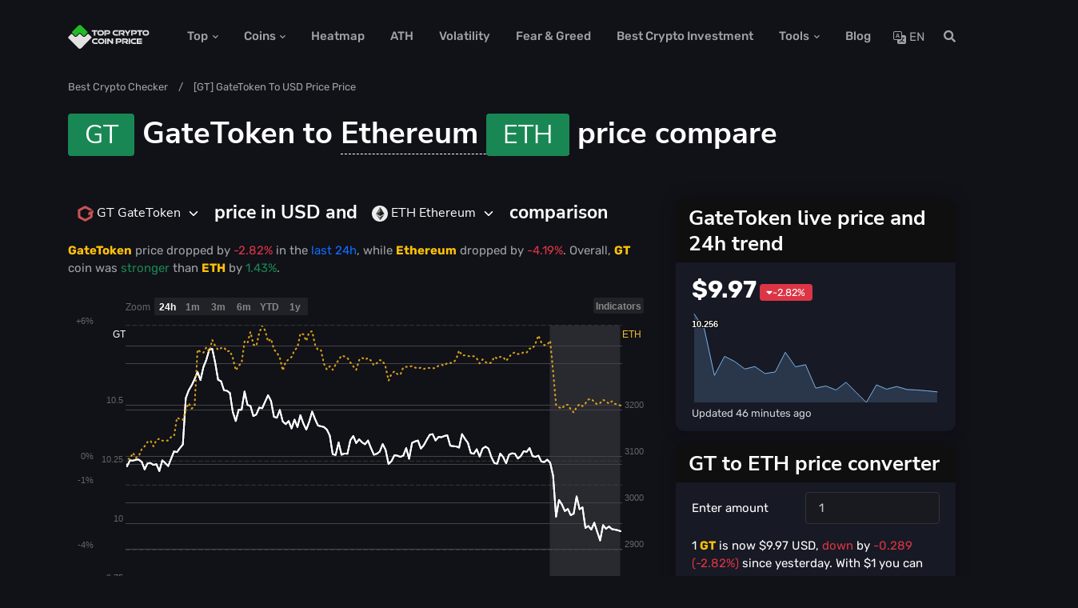

--- FILE ---
content_type: text/javascript
request_url: https://bestcryptochecker.com/dist/highcharts-db15e823d3f90b4cf330f1d65633a5cb.js?v=1714452120
body_size: 172314
content:
(function(t,e){"object"===typeof module&&module.exports?(e["default"]=e,module.exports=t.document?e(t):e):"function"===typeof define&&define.amd?define("highcharts/highstock",(function(){return e(t)})):(t.Highcharts&&t.Highcharts.error(16,!0),t.Highcharts=e(t))})("undefined"!==typeof window?window:this,(function(t){function e(e,i,o,r){e.hasOwnProperty(i)||(e[i]=r.apply(null,o),"function"===typeof CustomEvent&&t.dispatchEvent(new CustomEvent("HighchartsModuleLoaded",{detail:{path:i,module:e[i]}})))}var i={};e(i,"Core/Globals.js",[],(function(){var e;(function(e){e.SVG_NS="http://www.w3.org/2000/svg";e.product="Highcharts";e.version="10.3.3";e.win="undefined"!==typeof t?t:{};e.doc=e.win.document;e.svg=e.doc&&e.doc.createElementNS&&!!e.doc.createElementNS(e.SVG_NS,"svg").createSVGRect;e.userAgent=e.win.navigator&&e.win.navigator.userAgent||"";e.isChrome=-1!==e.userAgent.indexOf("Chrome");e.isFirefox=-1!==e.userAgent.indexOf("Firefox");e.isMS=/(edge|msie|trident)/i.test(e.userAgent)&&!e.win.opera;e.isSafari=!e.isChrome&&-1!==e.userAgent.indexOf("Safari");e.isTouchDevice=/(Mobile|Android|Windows Phone)/.test(e.userAgent);e.isWebKit=-1!==e.userAgent.indexOf("AppleWebKit");e.deg2rad=2*Math.PI/360;e.hasBidiBug=e.isFirefox&&4>parseInt(e.userAgent.split("Firefox/")[1],10);e.hasTouch=!!e.win.TouchEvent;e.marginNames=["plotTop","marginRight","marginBottom","plotLeft"];e.noop=function(){};e.supportsPassiveEvents=function(){var t=!1;if(!e.isMS){var i=Object.defineProperty({},"passive",{get:function(){t=!0}});e.win.addEventListener&&e.win.removeEventListener&&(e.win.addEventListener("testPassive",e.noop,i),e.win.removeEventListener("testPassive",e.noop,i))}return t}();e.charts=[];e.dateFormats={};e.seriesTypes={};e.symbolSizes={};e.chartCount=0})(e||(e={}));"";return e}));e(i,"Core/Utilities.js",[i["Core/Globals.js"]],(function(t){function e(i,o,r,s){var n=o?"Highcharts error":"Highcharts warning";32===i&&(i=""+n+": Deprecated member");var a=l(i),h=a?""+n+" #"+i+": www.highcharts.com/errors/"+i+"/":i.toString();if("undefined"!==typeof s){var p="";a&&(h+="?");m(s,(function(t,e){p+="\n - ".concat(e,": ").concat(t);a&&(h+=encodeURI(e)+"="+encodeURI(t))}));h+=p}b(t,"displayError",{chart:r,code:i,message:h,params:s},(function(){if(o)throw Error(h);M.console&&-1===e.messages.indexOf(h)&&console.warn(h)}));e.messages.push(h)}function i(t,e){var o={};m(t,(function(r,s){if(n(t[s],!0)&&!t.nodeType&&e[s])r=i(t[s],e[s]),Object.keys(r).length&&(o[s]=r);else if(n(t[s])||t[s]!==e[s]||s in t&&!(s in e))o[s]=t[s]}));return o}function o(t,e){return parseInt(t,e||10)}function r(t){return"string"===typeof t}function s(t){t=Object.prototype.toString.call(t);return"[object Array]"===t||"[object Array Iterator]"===t}function n(t,e){return!!t&&"object"===typeof t&&(!e||!s(t))}function a(t){return n(t)&&"number"===typeof t.nodeType}function h(t){var e=t&&t.constructor;return!(!n(t,!0)||a(t)||!e||!e.name||"Object"===e.name)}function l(t){return"number"===typeof t&&!isNaN(t)&&Infinity>t&&-Infinity<t}function p(t){return"undefined"!==typeof t&&null!==t}function c(t,e,i){var o=r(e)&&!p(i),s,n=function(e,i){p(e)?t.setAttribute(i,e):o?(s=t.getAttribute(i))||"class"!==i||(s=t.getAttribute(i+"Name")):t.removeAttribute(i)};r(e)?n(i,e):m(e,n);return s}function d(t,e){var i;t||(t={});for(i in e)t[i]=e[i];return t}function u(){for(var t=arguments,e=t.length,i=0;i<e;i++){var o=t[i];if("undefined"!==typeof o&&null!==o)return o}}function f(e,i){t.isMS&&!t.svg&&i&&p(i.opacity)&&(i.filter="alpha(opacity=".concat(100*i.opacity,")"));d(e.style,i)}function g(t){return Math.pow(10,Math.floor(Math.log(t)/Math.LN10))}function y(t,e){return 1e14<t?t:parseFloat(t.toPrecision(e||14))}function v(i,r,s){var n=t.getStyle||v;if("width"===r)return r=Math.min(i.offsetWidth,i.scrollWidth),s=i.getBoundingClientRect&&i.getBoundingClientRect().width,s<r&&s>=r-1&&(r=Math.floor(s)),Math.max(0,r-(n(i,"padding-left",!0)||0)-(n(i,"padding-right",!0)||0));if("height"===r)return Math.max(0,Math.min(i.offsetHeight,i.scrollHeight)-(n(i,"padding-top",!0)||0)-(n(i,"padding-bottom",!0)||0));M.getComputedStyle||e(27,!0);if(i=M.getComputedStyle(i,void 0)){var a=i.getPropertyValue(r);u(s,"opacity"!==r)&&(a=o(a))}return a}function m(t,e,i){for(var o in t)Object.hasOwnProperty.call(t,o)&&e.call(i||t[o],t[o],o,t)}function x(e,i,o){function r(i,o){var r=e.removeEventListener||t.removeEventListenerPolyfill;r&&r.call(e,i,o,!1)}function s(t){var o;if(e.nodeName){if(i){var s={};s[i]=!0}else s=t;m(s,(function(e,i){if(t[i])for(o=t[i].length;o--;)r(i,t[i][o].fn)}))}}var n="function"===typeof e&&e.prototype||e;if(Object.hasOwnProperty.call(n,"hcEvents")){var a=n.hcEvents;i?(n=a[i]||[],o?(a[i]=n.filter((function(t){return o!==t.fn})),r(i,o)):(s(a),a[i]=[])):(s(a),delete n.hcEvents)}}function b(e,i,o,r){o=o||{};if(C.createEvent&&(e.dispatchEvent||e.fireEvent&&e!==t)){var s=C.createEvent("Events");s.initEvent(i,!0,!0);o=d(s,o);e.dispatchEvent?e.dispatchEvent(o):e.fireEvent(i,o)}else if(e.hcEvents){o.target||d(o,{preventDefault:function(){o.defaultPrevented=!0},target:e,type:i});s=[];for(var n=e,a=!1;n.hcEvents;)Object.hasOwnProperty.call(n,"hcEvents")&&n.hcEvents[i]&&(s.length&&(a=!0),s.unshift.apply(s,n.hcEvents[i])),n=Object.getPrototypeOf(n);a&&s.sort((function(t,e){return t.order-e.order}));s.forEach((function(t){!1===t.fn.call(e,o)&&o.preventDefault()}))}r&&!o.defaultPrevented&&r.call(e,o)}var S=t.charts,C=t.doc,M=t.win;(e||(e={})).messages=[];Math.easeInOutSine=function(t){return-.5*(Math.cos(Math.PI*t)-1)};var k=Array.prototype.find?function(t,e){return t.find(e)}:function(t,e){var i,o=t.length;for(i=0;i<o;i++)if(e(t[i],i))return t[i]};m({map:"map",each:"forEach",grep:"filter",reduce:"reduce",some:"some"},(function(i,o){t[o]=function(t){var r;e(32,!1,void 0,(r={},r["Highcharts.".concat(o)]="use Array.".concat(i),r));return Array.prototype[i].apply(t,[].slice.call(arguments,1))}}));var A,P=function(){var t=Math.random().toString(36).substring(2,9)+"-",e=0;return function(){return"highcharts-"+(A?"":t)+e++}}();M.jQuery&&(M.jQuery.fn.highcharts=function(){var e=[].slice.call(arguments);if(this[0])return e[0]?(new(t[r(e[0])?e.shift():"Chart"])(this[0],e[0],e[1]),this):S[c(this[0],"data-highcharts-chart")]});k={addEvent:function(e,i,o,r){void 0===r&&(r={});var s="function"===typeof e&&e.prototype||e;Object.hasOwnProperty.call(s,"hcEvents")||(s.hcEvents={});s=s.hcEvents;t.Point&&e instanceof t.Point&&e.series&&e.series.chart&&(e.series.chart.runTrackerClick=!0);var n=e.addEventListener||t.addEventListenerPolyfill;n&&n.call(e,i,o,t.supportsPassiveEvents?{passive:void 0===r.passive?-1!==i.indexOf("touch"):r.passive,capture:!1}:!1);s[i]||(s[i]=[]);s[i].push({fn:o,order:"number"===typeof r.order?r.order:Infinity});s[i].sort((function(t,e){return t.order-e.order}));return function(){x(e,i,o)}},arrayMax:function(t){for(var e=t.length,i=t[0];e--;)t[e]>i&&(i=t[e]);return i},arrayMin:function(t){for(var e=t.length,i=t[0];e--;)t[e]<i&&(i=t[e]);return i},attr:c,clamp:function(t,e,i){return t>e?t<i?t:i:e},cleanRecursively:i,clearTimeout:function(t){p(t)&&clearTimeout(t)},correctFloat:y,createElement:function(t,e,i,o,r){t=C.createElement(t);e&&d(t,e);r&&f(t,{padding:"0",border:"none",margin:"0"});i&&f(t,i);o&&o.appendChild(t);return t},css:f,defined:p,destroyObjectProperties:function(t,e){m(t,(function(i,o){i&&i!==e&&i.destroy&&i.destroy();delete t[o]}))},discardElement:function(t){t&&t.parentElement&&t.parentElement.removeChild(t)},erase:function(t,e){for(var i=t.length;i--;)if(t[i]===e){t.splice(i,1);break}},error:e,extend:d,extendClass:function(t,e){var i=function(){};i.prototype=new t;d(i.prototype,e);return i},find:k,fireEvent:b,getMagnitude:g,getNestedProperty:function(t,e){for(t=t.split(".");t.length&&p(e);){var i=t.shift();if("undefined"===typeof i||"__proto__"===i)return;e=e[i];if(!p(e)||"function"===typeof e||"number"===typeof e.nodeType||e===M)return}return e},getStyle:v,inArray:function(t,i,o){e(32,!1,void 0,{"Highcharts.inArray":"use Array.indexOf"});return i.indexOf(t,o)},isArray:s,isClass:h,isDOMElement:a,isFunction:function(t){return"function"===typeof t},isNumber:l,isObject:n,isString:r,keys:function(t){e(32,!1,void 0,{"Highcharts.keys":"use Object.keys"});return Object.keys(t)},merge:function(){var t,e=arguments,i={},o=function(t,e){"object"!==typeof t&&(t={});m(e,(function(i,r){"__proto__"!==r&&"constructor"!==r&&(!n(i,!0)||h(i)||a(i)?t[r]=e[r]:t[r]=o(t[r]||{},i))}));return t};!0===e[0]&&(i=e[1],e=Array.prototype.slice.call(e,2));var r=e.length;for(t=0;t<r;t++)i=o(i,e[t]);return i},normalizeTickInterval:function(t,e,i,o,r){var s=t;i=u(i,g(t));var n=t/i;e||(e=r?[1,1.2,1.5,2,2.5,3,4,5,6,8,10]:[1,2,2.5,5,10],!1===o&&(1===i?e=e.filter((function(t){return 0===t%1})):.1>=i&&(e=[1/i])));for(o=0;o<e.length&&!(s=e[o],r&&s*i>=t||!r&&n<=(e[o]+(e[o+1]||e[o]))/2);o++);return s=y(s*i,-Math.round(Math.log(.001)/Math.LN10))},objectEach:m,offset:function(t){var e=C.documentElement;t=t.parentElement||t.parentNode?t.getBoundingClientRect():{top:0,left:0,width:0,height:0};return{top:t.top+(M.pageYOffset||e.scrollTop)-(e.clientTop||0),left:t.left+(M.pageXOffset||e.scrollLeft)-(e.clientLeft||0),width:t.width,height:t.height}},pad:function(t,e,i){return Array((e||2)+1-String(t).replace("-","").length).join(i||"0")+t},pick:u,pInt:o,relativeLength:function(t,e,i){return/%$/.test(t)?e*parseFloat(t)/100+(i||0):parseFloat(t)},removeEvent:x,splat:function(t){return s(t)?t:[t]},stableSort:function(t,e){var i=t.length,o,r;for(r=0;r<i;r++)t[r].safeI=r;t.sort((function(t,i){o=e(t,i);return 0===o?t.safeI-i.safeI:o}));for(r=0;r<i;r++)delete t[r].safeI},syncTimeout:function(t,e,i){if(0<e)return setTimeout(t,e,i);t.call(0,i);return-1},timeUnits:{millisecond:1,second:1e3,minute:6e4,hour:36e5,day:864e5,week:6048e5,month:24192e5,year:314496e5},uniqueKey:P,useSerialIds:function(t){return A=u(t,A)},wrap:function(t,e,i){var o=t[e];t[e]=function(){var t=arguments,e=this;return i.apply(this,[function(){return o.apply(e,arguments.length?arguments:t)}].concat([].slice.call(arguments)))}}};"";return k}));e(i,"Core/Chart/ChartDefaults.js",[],(function(){return{alignThresholds:!1,panning:{enabled:!1,type:"x"},styledMode:!1,borderRadius:0,colorCount:10,allowMutatingData:!0,defaultSeriesType:"line",ignoreHiddenSeries:!0,spacing:[10,10,15,10],resetZoomButton:{theme:{zIndex:6},position:{align:"right",x:-10,y:10}},zoomBySingleTouch:!1,zooming:{singleTouch:!1,resetButton:{theme:{zIndex:6},position:{align:"right",x:-10,y:10}}},width:null,height:null,borderColor:"#335cad",backgroundColor:"#ffffff",plotBorderColor:"#cccccc"}}));e(i,"Core/Color/Color.js",[i["Core/Globals.js"],i["Core/Utilities.js"]],(function(t,e){var i=e.isNumber,o=e.merge,r=e.pInt;e=function(){function e(i){this.rgba=[NaN,NaN,NaN,NaN];this.input=i;var o=t.Color;if(o&&o!==e)return new o(i);if(!(this instanceof e))return new e(i);this.init(i)}e.parse=function(t){return t?new e(t):e.None};e.prototype.init=function(t){var i;if("object"===typeof t&&"undefined"!==typeof t.stops)this.stops=t.stops.map((function(t){return new e(t[1])}));else if("string"===typeof t){this.input=t=e.names[t.toLowerCase()]||t;if("#"===t.charAt(0)){var o=t.length;var r=parseInt(t.substr(1),16);7===o?i=[(r&16711680)>>16,(r&65280)>>8,r&255,1]:4===o&&(i=[(r&3840)>>4|(r&3840)>>8,(r&240)>>4|r&240,(r&15)<<4|r&15,1])}if(!i)for(r=e.parsers.length;r--&&!i;){var s=e.parsers[r];(o=s.regex.exec(t))&&(i=s.parse(o))}}i&&(this.rgba=i)};e.prototype.get=function(t){var e=this.input,r=this.rgba;if("object"===typeof e&&"undefined"!==typeof this.stops){var s=o(e);s.stops=[].slice.call(s.stops);this.stops.forEach((function(e,i){s.stops[i]=[s.stops[i][0],e.get(t)]}));return s}return r&&i(r[0])?"rgb"===t||!t&&1===r[3]?"rgb("+r[0]+","+r[1]+","+r[2]+")":"a"===t?"".concat(r[3]):"rgba("+r.join(",")+")":e};e.prototype.brighten=function(t){var e=this.rgba;if(this.stops)this.stops.forEach((function(e){e.brighten(t)}));else if(i(t)&&0!==t)for(var o=0;3>o;o++)e[o]+=r(255*t),0>e[o]&&(e[o]=0),255<e[o]&&(e[o]=255);return this};e.prototype.setOpacity=function(t){this.rgba[3]=t;return this};e.prototype.tweenTo=function(t,e){var o=this.rgba,r=t.rgba;if(!i(o[0])||!i(r[0]))return t.input||"none";t=1!==r[3]||1!==o[3];return(t?"rgba(":"rgb(")+Math.round(r[0]+(o[0]-r[0])*(1-e))+","+Math.round(r[1]+(o[1]-r[1])*(1-e))+","+Math.round(r[2]+(o[2]-r[2])*(1-e))+(t?","+(r[3]+(o[3]-r[3])*(1-e)):"")+")"};e.names={white:"#ffffff",black:"#000000"};e.parsers=[{regex:/rgba\(\s*([0-9]{1,3})\s*,\s*([0-9]{1,3})\s*,\s*([0-9]{1,3})\s*,\s*([0-9]?(?:\.[0-9]+)?)\s*\)/,parse:function(t){return[r(t[1]),r(t[2]),r(t[3]),parseFloat(t[4],10)]}},{regex:/rgb\(\s*([0-9]{1,3})\s*,\s*([0-9]{1,3})\s*,\s*([0-9]{1,3})\s*\)/,parse:function(t){return[r(t[1]),r(t[2]),r(t[3]),1]}}];e.None=new e("");return e}();"";return e}));e(i,"Core/Color/Palettes.js",[],(function(){return{colors:"#7cb5ec #434348 #90ed7d #f7a35c #8085e9 #f15c80 #e4d354 #2b908f #f45b5b #91e8e1".split(" ")}}));e(i,"Core/Time.js",[i["Core/Globals.js"],i["Core/Utilities.js"]],(function(t,e){var i=t.win,o=e.defined,r=e.error,s=e.extend,n=e.isObject,a=e.merge,h=e.objectEach,l=e.pad,p=e.pick,c=e.splat,d=e.timeUnits,u=t.isSafari&&i.Intl&&i.Intl.DateTimeFormat.prototype.formatRange,f=t.isSafari&&i.Intl&&!i.Intl.DateTimeFormat.prototype.formatRange;e=function(){function e(t){this.options={};this.variableTimezone=this.useUTC=!1;this.Date=i.Date;this.getTimezoneOffset=this.timezoneOffsetFunction();this.update(t)}e.prototype.get=function(t,e){if(this.variableTimezone||this.timezoneOffset){var i=e.getTime(),o=i-this.getTimezoneOffset(e);e.setTime(o);t=e["getUTC"+t]();e.setTime(i);return t}return this.useUTC?e["getUTC"+t]():e["get"+t]()};e.prototype.set=function(t,e,i){if(this.variableTimezone||this.timezoneOffset){if("Milliseconds"===t||"Seconds"===t||"Minutes"===t&&0===this.getTimezoneOffset(e)%36e5)return e["setUTC"+t](i);var o=this.getTimezoneOffset(e);o=e.getTime()-o;e.setTime(o);e["setUTC"+t](i);t=this.getTimezoneOffset(e);o=e.getTime()+t;return e.setTime(o)}return this.useUTC||u&&"FullYear"===t?e["setUTC"+t](i):e["set"+t](i)};e.prototype.update=function(t){void 0===t&&(t={});var e=p(t.useUTC,!0);this.options=t=a(!0,this.options,t);this.Date=t.Date||i.Date||Date;this.timezoneOffset=(this.useUTC=e)&&t.timezoneOffset||void 0;this.getTimezoneOffset=this.timezoneOffsetFunction();this.variableTimezone=e&&!(!t.getTimezoneOffset&&!t.timezone)};e.prototype.makeTime=function(t,e,i,o,r,s){if(this.useUTC){var n=this.Date.UTC.apply(0,arguments);var a=this.getTimezoneOffset(n);n+=a;var h=this.getTimezoneOffset(n);a!==h?n+=h-a:a-36e5!==this.getTimezoneOffset(n-36e5)||f||(n-=36e5)}else n=new this.Date(t,e,p(i,1),p(o,0),p(r,0),p(s,0)).getTime();return n};e.prototype.timezoneOffsetFunction=function(){var t=this,e=this.options,o=e.getTimezoneOffset,s=e.moment||i.moment;if(!this.useUTC)return function(t){return 6e4*new Date(t.toString()).getTimezoneOffset()};if(e.timezone){if(s)return function(t){return 6e4*-s.tz(t,e.timezone).utcOffset()};r(25)}return this.useUTC&&o?function(t){return 6e4*o(t.valueOf())}:function(){return 6e4*(t.timezoneOffset||0)}};e.prototype.dateFormat=function(e,i,r){if(!o(i)||isNaN(i))return t.defaultOptions.lang&&t.defaultOptions.lang.invalidDate||"";e=p(e,"%Y-%m-%d %H:%M:%S");var n=this,a=new this.Date(i),c=this.get("Hours",a),d=this.get("Day",a),u=this.get("Date",a),f=this.get("Month",a),g=this.get("FullYear",a),y=t.defaultOptions.lang,v=y&&y.weekdays,m=y&&y.shortWeekdays;a=s({a:m?m[d]:v[d].substr(0,3),A:v[d],d:l(u),e:l(u,2," "),w:d,b:y.shortMonths[f],B:y.months[f],m:l(f+1),o:f+1,y:g.toString().substr(2,2),Y:g,H:l(c),k:c,I:l(c%12||12),l:c%12||12,M:l(this.get("Minutes",a)),p:12>c?"AM":"PM",P:12>c?"am":"pm",S:l(a.getSeconds()),L:l(Math.floor(i%1e3),3)},t.dateFormats);h(a,(function(t,o){for(;-1!==e.indexOf("%"+o);)e=e.replace("%"+o,"function"===typeof t?t.call(n,i):t)}));return r?e.substr(0,1).toUpperCase()+e.substr(1):e};e.prototype.resolveDTLFormat=function(t){return n(t,!0)?t:(t=c(t),{main:t[0],from:t[1],to:t[2]})};e.prototype.getTimeTicks=function(t,e,i,r){var n=this,a=[],h={},l=new n.Date(e),c=t.unitRange,u=t.count||1,f;r=p(r,1);if(o(e)){n.set("Milliseconds",l,c>=d.second?0:u*Math.floor(n.get("Milliseconds",l)/u));c>=d.second&&n.set("Seconds",l,c>=d.minute?0:u*Math.floor(n.get("Seconds",l)/u));c>=d.minute&&n.set("Minutes",l,c>=d.hour?0:u*Math.floor(n.get("Minutes",l)/u));c>=d.hour&&n.set("Hours",l,c>=d.day?0:u*Math.floor(n.get("Hours",l)/u));c>=d.day&&n.set("Date",l,c>=d.month?1:Math.max(1,u*Math.floor(n.get("Date",l)/u)));if(c>=d.month){n.set("Month",l,c>=d.year?0:u*Math.floor(n.get("Month",l)/u));var g=n.get("FullYear",l)}c>=d.year&&n.set("FullYear",l,g-g%u);c===d.week&&(g=n.get("Day",l),n.set("Date",l,n.get("Date",l)-g+r+(g<r?-7:0)));g=n.get("FullYear",l);r=n.get("Month",l);var y=n.get("Date",l),v=n.get("Hours",l);e=l.getTime();!n.variableTimezone&&n.useUTC||!o(i)||(f=i-e>4*d.month||n.getTimezoneOffset(e)!==n.getTimezoneOffset(i));e=l.getTime();for(l=1;e<i;)a.push(e),e=c===d.year?n.makeTime(g+l*u,0):c===d.month?n.makeTime(g,r+l*u):!f||c!==d.day&&c!==d.week?f&&c===d.hour&&1<u?n.makeTime(g,r,y,v+l*u):e+c*u:n.makeTime(g,r,y+l*u*(c===d.day?1:7)),l++;a.push(e);c<=d.hour&&1e4>a.length&&a.forEach((function(t){0===t%18e5&&"000000000"===n.dateFormat("%H%M%S%L",t)&&(h[t]="day")}))}a.info=s(t,{higherRanks:h,totalRange:c*u});return a};e.prototype.getDateFormat=function(t,e,i,o){var r=this.dateFormat("%m-%d %H:%M:%S.%L",e),s={millisecond:15,second:12,minute:9,hour:6,day:3},n="millisecond";for(a in d){if(t===d.week&&+this.dateFormat("%w",e)===i&&"00:00:00.000"===r.substr(6)){var a="week";break}if(d[a]>t){a=n;break}if(s[a]&&r.substr(s[a])!=="01-01 00:00:00.000".substr(s[a]))break;"week"!==a&&(n=a)}return this.resolveDTLFormat(o[a]).main};return e}();"";return e}));e(i,"Core/Defaults.js",[i["Core/Chart/ChartDefaults.js"],i["Core/Color/Color.js"],i["Core/Globals.js"],i["Core/Color/Palettes.js"],i["Core/Time.js"],i["Core/Utilities.js"]],(function(t,e,i,o,r,s){e=e.parse;var n=s.merge,a={colors:o.colors,symbols:["circle","diamond","square","triangle","triangle-down"],lang:{loading:"Loading...",months:"January February March April May June July August September October November December".split(" "),shortMonths:"Jan Feb Mar Apr May Jun Jul Aug Sep Oct Nov Dec".split(" "),weekdays:"Sunday Monday Tuesday Wednesday Thursday Friday Saturday".split(" "),decimalPoint:".",numericSymbols:"kMGTPE".split(""),resetZoom:"Reset zoom",resetZoomTitle:"Reset zoom level 1:1",thousandsSep:" "},global:{},time:{Date:void 0,getTimezoneOffset:void 0,timezone:void 0,timezoneOffset:0,useUTC:!0},chart:t,title:{text:"Chart title",align:"center",margin:15,widthAdjust:-44},subtitle:{text:"",align:"center",widthAdjust:-44},caption:{margin:15,text:"",align:"left",verticalAlign:"bottom"},plotOptions:{},labels:{style:{position:"absolute",color:"#333333"}},legend:{enabled:!0,align:"center",alignColumns:!0,className:"highcharts-no-tooltip",layout:"horizontal",labelFormatter:function(){return this.name},borderColor:"#999999",borderRadius:0,navigation:{activeColor:"#003399",inactiveColor:"#cccccc"},itemStyle:{color:"#333333",cursor:"pointer",fontSize:"12px",fontWeight:"bold",textOverflow:"ellipsis"},itemHoverStyle:{color:"#000000"},itemHiddenStyle:{color:"#cccccc"},shadow:!1,itemCheckboxStyle:{position:"absolute",width:"13px",height:"13px"},squareSymbol:!0,symbolPadding:5,verticalAlign:"bottom",x:0,y:0,title:{style:{fontWeight:"bold"}}},loading:{labelStyle:{fontWeight:"bold",position:"relative",top:"45%"},style:{position:"absolute",backgroundColor:"#ffffff",opacity:.5,textAlign:"center"}},tooltip:{enabled:!0,animation:i.svg,borderRadius:3,dateTimeLabelFormats:{millisecond:"%A, %b %e, %H:%M:%S.%L",second:"%A, %b %e, %H:%M:%S",minute:"%A, %b %e, %H:%M",hour:"%A, %b %e, %H:%M",day:"%A, %b %e, %Y",week:"Week from %A, %b %e, %Y",month:"%B %Y",year:"%Y"},footerFormat:"",headerShape:"callout",hideDelay:500,padding:8,shape:"callout",shared:!1,snap:i.isTouchDevice?25:10,headerFormat:'<span style="font-size: 10px">{point.key}</span><br/>',pointFormat:'<span style="color:{point.color}">●</span> {series.name}: <b>{point.y}</b><br/>',backgroundColor:e("#f7f7f7").setOpacity(.85).get(),borderWidth:1,shadow:!0,stickOnContact:!1,style:{color:"#333333",cursor:"default",fontSize:"12px",whiteSpace:"nowrap"},useHTML:!1},credits:{enabled:!0,href:"https://www.highcharts.com?credits",position:{align:"right",x:-10,verticalAlign:"bottom",y:-5},style:{cursor:"pointer",color:"#999999",fontSize:"9px"},text:"Highcharts.com"}};a.chart.styledMode=!1;"";var h=new r(n(a.global,a.time));t={defaultOptions:a,defaultTime:h,getOptions:function(){return a},setOptions:function(t){n(!0,a,t);if(t.time||t.global)i.time?i.time.update(n(a.global,a.time,t.global,t.time)):i.time=h;return a}};"";return t}));e(i,"Core/Animation/Fx.js",[i["Core/Color/Color.js"],i["Core/Globals.js"],i["Core/Utilities.js"]],(function(t,e,i){var o=t.parse,r=e.win,s=i.isNumber,n=i.objectEach;return function(){function t(t,e,i){this.pos=NaN;this.options=e;this.elem=t;this.prop=i}t.prototype.dSetter=function(){var t=this.paths,e=t&&t[0];t=t&&t[1];var i=this.now||0,o=[];if(1!==i&&e&&t)if(e.length===t.length&&1>i)for(var r=0;r<t.length;r++){for(var n=e[r],a=t[r],h=[],l=0;l<a.length;l++){var p=n[l],c=a[l];s(p)&&s(c)&&("A"!==a[0]||4!==l&&5!==l)?h[l]=p+i*(c-p):h[l]=c}o.push(h)}else o=t;else o=this.toD||[];this.elem.attr("d",o,void 0,!0)};t.prototype.update=function(){var t=this.elem,e=this.prop,i=this.now,o=this.options.step;if(this[e+"Setter"])this[e+"Setter"]();else t.attr?t.element&&t.attr(e,i,null,!0):t.style[e]=i+this.unit;o&&o.call(t,i,this)};t.prototype.run=function(e,i,o){var s=this,n=s.options,a=function(t){return a.stopped?!1:s.step(t)},h=r.requestAnimationFrame||function(t){setTimeout(t,13)},l=function(){for(var e=0;e<t.timers.length;e++)t.timers[e]()||t.timers.splice(e--,1);t.timers.length&&h(l)};e!==i||this.elem["forceAnimate:"+this.prop]?(this.startTime=+new Date,this.start=e,this.end=i,this.unit=o,this.now=this.start,this.pos=0,a.elem=this.elem,a.prop=this.prop,a()&&1===t.timers.push(a)&&h(l)):(delete n.curAnim[this.prop],n.complete&&0===Object.keys(n.curAnim).length&&n.complete.call(this.elem))};t.prototype.step=function(t){var e=+new Date,i=this.options,o=this.elem,r=i.complete,s=i.duration,a=i.curAnim;if(o.attr&&!o.element)t=!1;else if(t||e>=s+this.startTime){this.now=this.end;this.pos=1;this.update();var h=a[this.prop]=!0;n(a,(function(t){!0!==t&&(h=!1)}));h&&r&&r.call(o);t=!1}else this.pos=i.easing((e-this.startTime)/s),this.now=this.start+(this.end-this.start)*this.pos,this.update(),t=!0;return t};t.prototype.initPath=function(t,e,i){function o(t,e){for(;t.length<d;){var i=t[0],o=e[d-t.length];o&&"M"===i[0]&&(t[0]="C"===o[0]?["C",i[1],i[2],i[1],i[2],i[1],i[2]]:["L",i[1],i[2]]);t.unshift(i);h&&(i=t.pop(),t.push(t[t.length-1],i))}}function r(t,e){for(;t.length<d;)if(e=t[Math.floor(t.length/l)-1].slice(),"C"===e[0]&&(e[1]=e[5],e[2]=e[6]),h){var i=t[Math.floor(t.length/l)].slice();t.splice(t.length/2,0,e,i)}else t.push(e)}var n=t.startX,a=t.endX;i=i.slice();var h=t.isArea,l=h?2:1;e=e&&e.slice();if(!e)return[i,i];if(n&&a&&a.length){for(t=0;t<n.length;t++)if(n[t]===a[0]){var p=t;break}else if(n[0]===a[a.length-n.length+t]){p=t;var c=!0;break}else if(n[n.length-1]===a[a.length-n.length+t]){p=n.length-t;break}"undefined"===typeof p&&(e=[])}if(e.length&&s(p)){var d=i.length+p*l;c?(o(e,i),r(i,e)):(o(i,e),r(e,i))}return[e,i]};t.prototype.fillSetter=function(){t.prototype.strokeSetter.apply(this,arguments)};t.prototype.strokeSetter=function(){this.elem.attr(this.prop,o(this.start).tweenTo(o(this.end),this.pos),void 0,!0)};t.timers=[];return t}()}));e(i,"Core/Animation/AnimationUtilities.js",[i["Core/Animation/Fx.js"],i["Core/Utilities.js"]],(function(t,e){function i(t){return h(t)?l({duration:500,defer:0},t):{duration:t?500:0,defer:0}}function o(e,i){for(var o=t.timers.length;o--;)t.timers[o].elem!==e||i&&i!==t.timers[o].prop||(t.timers[o].stopped=!0)}var r=e.defined,s=e.getStyle,n=e.isArray,a=e.isNumber,h=e.isObject,l=e.merge,p=e.objectEach,c=e.pick;return{animate:function(e,i,r){var c,d="",u,f;if(!h(r)){var g=arguments;r={duration:g[2],easing:g[3],complete:g[4]}}a(r.duration)||(r.duration=400);r.easing="function"===typeof r.easing?r.easing:Math[r.easing]||Math.easeInOutSine;r.curAnim=l(i);p(i,(function(a,h){o(e,h);f=new t(e,r,h);u=void 0;"d"===h&&n(i.d)?(f.paths=f.initPath(e,e.pathArray,i.d),f.toD=i.d,c=0,u=1):e.attr?c=e.attr(h):(c=parseFloat(s(e,h))||0,"opacity"!==h&&(d="px"));u||(u=a);"string"===typeof u&&u.match("px")&&(u=u.replace(/px/g,""));f.run(c,u,d)}))},animObject:i,getDeferredAnimation:function(t,e,o){var s=i(e),n=0,a=0;(o?[o]:t.series).forEach((function(t){t=i(t.options.animation);n=e&&r(e.defer)?s.defer:Math.max(n,t.duration+t.defer);a=Math.min(s.duration,t.duration)}));t.renderer.forExport&&(n=0);return{defer:Math.max(0,n-a),duration:Math.min(n,a)}},setAnimation:function(t,e){e.renderer.globalAnimation=c(t,e.options.chart.animation,!0)},stop:o}}));e(i,"Core/Renderer/HTML/AST.js",[i["Core/Globals.js"],i["Core/Utilities.js"]],(function(t,e){var i=t.SVG_NS,o=e.attr,r=e.createElement,s=e.css,n=e.error,a=e.isFunction,h=e.isString,l=e.objectEach,p=e.splat,c=(e=t.win.trustedTypes)&&a(e.createPolicy)&&e.createPolicy("highcharts",{createHTML:function(t){return t}}),d=c?c.createHTML(""):"";try{var u=!!(new DOMParser).parseFromString(d,"text/html")}catch(t){u=!1}a=function(){function e(t){this.nodes="string"===typeof t?this.parseMarkup(t):t}e.filterUserAttributes=function(t){l(t,(function(i,o){var r=!0;-1===e.allowedAttributes.indexOf(o)&&(r=!1);-1!==["background","dynsrc","href","lowsrc","src"].indexOf(o)&&(r=h(i)&&e.allowedReferences.some((function(t){return 0===i.indexOf(t)})));r||(n(33,!1,void 0,{"Invalid attribute in config":"".concat(o)}),delete t[o]);h(i)&&t[o]&&(t[o]=i.replace(/</g,"&lt;"))}));return t};e.parseStyle=function(t){return t.split(";").reduce((function(t,e){e=e.split(":").map((function(t){return t.trim()}));var i=e.shift();i&&e.length&&(t[i.replace(/-([a-z])/g,(function(t){return t[1].toUpperCase()}))]=e.join(":"));return t}),{})};e.setElementHTML=function(t,i){t.innerHTML=e.emptyHTML;i&&new e(i).addToDOM(t)};e.prototype.addToDOM=function(r){function a(r,h){var c;p(r).forEach((function(r){var p=r.tagName,d=r.textContent?t.doc.createTextNode(r.textContent):void 0,u=e.bypassHTMLFiltering;if(p)if("#text"===p)var f=d;else if(-1!==e.allowedTags.indexOf(p)||u){p=t.doc.createElementNS("svg"===p?i:h.namespaceURI||i,p);var g=r.attributes||{};l(r,(function(t,e){"tagName"!==e&&"attributes"!==e&&"children"!==e&&"style"!==e&&"textContent"!==e&&(g[e]=t)}));o(p,u?g:e.filterUserAttributes(g));r.style&&s(p,r.style);d&&p.appendChild(d);a(r.children||[],p);f=p}else n(33,!1,void 0,{"Invalid tagName in config":p});f&&h.appendChild(f);c=f}));return c}return a(this.nodes,r)};e.prototype.parseMarkup=function(t){var i=[];t=t.trim().replace(/ style=(["'])/g," data-style=$1");if(u)t=(new DOMParser).parseFromString(c?c.createHTML(t):t,"text/html");else{var o=r("div");o.innerHTML=t;t={body:o}}var s=function(t,i){var o=t.nodeName.toLowerCase(),r={tagName:o};"#text"===o&&(r.textContent=t.textContent||"");if(o=t.attributes){var n={};[].forEach.call(o,(function(t){"data-style"===t.name?r.style=e.parseStyle(t.value):n[t.name]=t.value}));r.attributes=n}if(t.childNodes.length){var a=[];[].forEach.call(t.childNodes,(function(t){s(t,a)}));a.length&&(r.children=a)}i.push(r)};[].forEach.call(t.body.childNodes,(function(t){return s(t,i)}));return i};e.allowedAttributes="aria-controls aria-describedby aria-expanded aria-haspopup aria-hidden aria-label aria-labelledby aria-live aria-pressed aria-readonly aria-roledescription aria-selected class clip-path color colspan cx cy d dx dy disabled fill height href id in markerHeight markerWidth offset opacity orient padding paddingLeft paddingRight patternUnits r refX refY role scope slope src startOffset stdDeviation stroke stroke-linecap stroke-width style tableValues result rowspan summary target tabindex text-align text-anchor textAnchor textLength title type valign width x x1 x2 xlink:href y y1 y2 zIndex".split(" ");e.allowedReferences="https:// http:// mailto: / ../ ./ #".split(" ");e.allowedTags="a abbr b br button caption circle clipPath code dd defs div dl dt em feComponentTransfer feFuncA feFuncB feFuncG feFuncR feGaussianBlur feOffset feMerge feMergeNode filter h1 h2 h3 h4 h5 h6 hr i img li linearGradient marker ol p path pattern pre rect small span stop strong style sub sup svg table text textPath thead title tbody tspan td th tr u ul #text".split(" ");e.emptyHTML=d;e.bypassHTMLFiltering=!1;return e}();"";return a}));e(i,"Core/FormatUtilities.js",[i["Core/Defaults.js"],i["Core/Utilities.js"]],(function(t,e){function i(t,e,i,r){t=+t||0;e=+e;var s=o.lang,l=(t.toString().split(".")[1]||"").split("e")[0].length,p=t.toString().split("e"),c=e;if(-1===e)e=Math.min(l,20);else if(!n(e))e=2;else if(e&&p[1]&&0>p[1]){var d=e+ +p[1];0<=d?(p[0]=(+p[0]).toExponential(d).split("e")[0],e=d):(p[0]=p[0].split(".")[0]||0,t=20>e?(p[0]*Math.pow(10,p[1])).toFixed(e):0,p[1]=0)}d=(Math.abs(p[1]?p[0]:t)+Math.pow(10,-Math.max(e,l)-1)).toFixed(e);l=String(h(d));var u=3<l.length?l.length%3:0;i=a(i,s.decimalPoint);r=a(r,s.thousandsSep);t=(0>t?"-":"")+(u?l.substr(0,u)+r:"");t=0>+p[1]&&!c?"0":t+l.substr(u).replace(/(\d{3})(?=\d)/g,"$1"+r);e&&(t+=i+d.slice(-e));p[1]&&0!==+t&&(t+="e"+p[1]);return t}var o=t.defaultOptions,r=t.defaultTime,s=e.getNestedProperty,n=e.isNumber,a=e.pick,h=e.pInt;return{dateFormat:function(t,e,i){return r.dateFormat(t,e,i)},format:function(t,e,n){var a="{",h=!1,l=/f$/,p=/\.([0-9])/,c=o.lang,d=n&&n.time||r;n=n&&n.numberFormatter||i;for(var u=[];t;){var f=t.indexOf(a);if(-1===f)break;var g=t.slice(0,f);if(h){g=g.split(":");a=s(g.shift()||"",e);if(g.length&&"number"===typeof a)if(g=g.join(":"),l.test(g)){var y=parseInt((g.match(p)||["","-1"])[1],10);null!==a&&(a=n(a,y,c.decimalPoint,-1<g.indexOf(",")?c.thousandsSep:""))}else a=d.dateFormat(g,a);u.push(a)}else u.push(g);t=t.slice(f+1);a=(h=!h)?"}":"{"}u.push(t);return u.join("")},numberFormat:i}}));e(i,"Core/Renderer/RendererUtilities.js",[i["Core/Utilities.js"]],(function(t){var e=t.clamp,i=t.pick,o=t.stableSort,r;(function(t){function r(t,s,n){var a=t,h=a.reducedLen||s,l=function(t,e){return(e.rank||0)-(t.rank||0)},p=function(t,e){return t.target-e.target},c,d=!0,u=[],f=0;for(c=t.length;c--;)f+=t[c].size;if(f>h){o(t,l);for(f=c=0;f<=h;)f+=t[c].size,c++;u=t.splice(c-1,t.length)}o(t,p);for(t=t.map((function(t){return{size:t.size,targets:[t.target],align:i(t.align,.5)}}));d;){for(c=t.length;c--;)h=t[c],l=(Math.min.apply(0,h.targets)+Math.max.apply(0,h.targets))/2,h.pos=e(l-h.size*h.align,0,s-h.size);c=t.length;for(d=!1;c--;)0<c&&t[c-1].pos+t[c-1].size>t[c].pos&&(t[c-1].size+=t[c].size,t[c-1].targets=t[c-1].targets.concat(t[c].targets),t[c-1].align=.5,t[c-1].pos+t[c-1].size>s&&(t[c-1].pos=s-t[c-1].size),t.splice(c,1),d=!0)}a.push.apply(a,u);c=0;t.some((function(t){var e=0;return(t.targets||[]).some((function(){a[c].pos=t.pos+e;if("undefined"!==typeof n&&Math.abs(a[c].pos-a[c].target)>n)return a.slice(0,c+1).forEach((function(t){return delete t.pos})),a.reducedLen=(a.reducedLen||s)-.1*s,a.reducedLen>.1*s&&r(a,s,n),!0;e+=a[c].size;c++;return!1}))}));o(a,p);return a}t.distribute=r})(r||(r={}));return r}));e(i,"Core/Renderer/SVG/SVGElement.js",[i["Core/Animation/AnimationUtilities.js"],i["Core/Color/Color.js"],i["Core/Globals.js"],i["Core/Utilities.js"]],(function(t,e,i,o){var r=t.animate,s=t.animObject,n=t.stop,a=i.deg2rad,h=i.doc,l=i.svg,p=i.SVG_NS,c=i.win,d=o.addEvent,u=o.attr,f=o.createElement,g=o.css,y=o.defined,v=o.erase,m=o.extend,x=o.fireEvent,b=o.isArray,S=o.isFunction,C=o.isString,M=o.merge,k=o.objectEach,A=o.pick,P=o.pInt,w=o.syncTimeout,O=o.uniqueKey;t=function(){function t(){this.element=void 0;this.onEvents={};this.opacity=1;this.renderer=void 0;this.SVG_NS=p;this.symbolCustomAttribs="x y width height r start end innerR anchorX anchorY rounded".split(" ")}t.prototype._defaultGetter=function(t){t=A(this[t+"Value"],this[t],this.element?this.element.getAttribute(t):null,0);/^[\-0-9\.]+$/.test(t)&&(t=parseFloat(t));return t};t.prototype._defaultSetter=function(t,e,i){i.setAttribute(e,t)};t.prototype.add=function(t){var e=this.renderer,i=this.element;t&&(this.parentGroup=t);"undefined"!==typeof this.textStr&&"text"===this.element.nodeName&&e.buildText(this);this.added=!0;if(!t||t.handleZ||this.zIndex)var o=this.zIndexSetter();o||(t?t.element:e.box).appendChild(i);if(this.onAdd)this.onAdd();return this};t.prototype.addClass=function(t,e){var i=e?"":this.attr("class")||"";t=(t||"").split(/ /g).reduce((function(t,e){-1===i.indexOf(e)&&t.push(e);return t}),i?[i]:[]).join(" ");t!==i&&this.attr("class",t);return this};t.prototype.afterSetters=function(){this.doTransform&&(this.updateTransform(),this.doTransform=!1)};t.prototype.align=function(t,e,i){var o={},r=this.renderer,s=r.alignedObjects,n,a,h;if(t){if(this.alignOptions=t,this.alignByTranslate=e,!i||C(i))this.alignTo=n=i||"renderer",v(s,this),s.push(this),i=void 0}else t=this.alignOptions,e=this.alignByTranslate,n=this.alignTo;i=A(i,r[n],"scrollablePlotBox"===n?r.plotBox:void 0,r);n=t.align;var l=t.verticalAlign;r=(i.x||0)+(t.x||0);s=(i.y||0)+(t.y||0);"right"===n?a=1:"center"===n&&(a=2);a&&(r+=(i.width-(t.width||0))/a);o[e?"translateX":"x"]=Math.round(r);"bottom"===l?h=1:"middle"===l&&(h=2);h&&(s+=(i.height-(t.height||0))/h);o[e?"translateY":"y"]=Math.round(s);this[this.placed?"animate":"attr"](o);this.placed=!0;this.alignAttr=o;return this};t.prototype.alignSetter=function(t){var e={left:"start",center:"middle",right:"end"};e[t]&&(this.alignValue=t,this.element.setAttribute("text-anchor",e[t]))};t.prototype.animate=function(t,e,i){var o=this,n=s(A(e,this.renderer.globalAnimation,!0));e=n.defer;A(h.hidden,h.msHidden,h.webkitHidden,!1)&&(n.duration=0);0!==n.duration?(i&&(n.complete=i),w((function(){o.element&&r(o,t,n)}),e)):(this.attr(t,void 0,i||n.complete),k(t,(function(t,e){n.step&&n.step.call(this,t,{prop:e,pos:1,elem:this})}),this));return this};t.prototype.applyTextOutline=function(t){var e=this.element;-1!==t.indexOf("contrast")&&(t=t.replace(/contrast/g,this.renderer.getContrast(e.style.fill)));var o=t.split(" ");t=o[o.length-1];if((o=o[0])&&"none"!==o&&i.svg){this.fakeTS=!0;o=o.replace(/(^[\d\.]+)(.*?)$/g,(function(t,e,i){return 2*Number(e)+i}));this.removeTextOutline();var r=h.createElementNS(p,"tspan");u(r,{class:"highcharts-text-outline",fill:t,stroke:t,"stroke-width":o,"stroke-linejoin":"round"});t=e.querySelector("textPath")||e;[].forEach.call(t.childNodes,(function(t){var e=t.cloneNode(!0);e.removeAttribute&&["fill","stroke","stroke-width","stroke"].forEach((function(t){return e.removeAttribute(t)}));r.appendChild(e)}));var s=0;[].forEach.call(t.querySelectorAll("text tspan"),(function(t){s+=Number(t.getAttribute("dy"))}));o=h.createElementNS(p,"tspan");o.textContent="​";u(o,{x:Number(e.getAttribute("x")),dy:-s});r.appendChild(o);t.insertBefore(r,t.firstChild)}};t.prototype.attr=function(t,e,i,o){var r=this.element,s=this.symbolCustomAttribs,a,h=this,l,p;if("string"===typeof t&&"undefined"!==typeof e){var c=t;t={};t[c]=e}"string"===typeof t?h=(this[t+"Getter"]||this._defaultGetter).call(this,t,r):(k(t,(function(e,i){l=!1;o||n(this,i);this.symbolName&&-1!==s.indexOf(i)&&(a||(this.symbolAttr(t),a=!0),l=!0);!this.rotation||"x"!==i&&"y"!==i||(this.doTransform=!0);l||(p=this[i+"Setter"]||this._defaultSetter,p.call(this,e,i,r),!this.styledMode&&this.shadows&&/^(width|height|visibility|x|y|d|transform|cx|cy|r)$/.test(i)&&this.updateShadows(i,e,p))}),this),this.afterSetters());i&&i.call(this);return h};t.prototype.clip=function(t){return this.attr("clip-path",t?"url("+this.renderer.url+"#"+t.id+")":"none")};t.prototype.crisp=function(t,e){e=e||t.strokeWidth||0;var i=Math.round(e)%2/2;t.x=Math.floor(t.x||this.x||0)+i;t.y=Math.floor(t.y||this.y||0)+i;t.width=Math.floor((t.width||this.width||0)-2*i);t.height=Math.floor((t.height||this.height||0)-2*i);y(t.strokeWidth)&&(t.strokeWidth=e);return t};t.prototype.complexColor=function(t,i,o){var r=this.renderer,s,n,a,h,l,p,c,d,u,f,g=[],v;x(this.renderer,"complexColor",{args:arguments},(function(){t.radialGradient?n="radialGradient":t.linearGradient&&(n="linearGradient");if(n){a=t[n];l=r.gradients;p=t.stops;u=o.radialReference;b(a)&&(t[n]=a={x1:a[0],y1:a[1],x2:a[2],y2:a[3],gradientUnits:"userSpaceOnUse"});"radialGradient"===n&&u&&!y(a.gradientUnits)&&(h=a,a=M(a,r.getRadialAttr(u,h),{gradientUnits:"userSpaceOnUse"}));k(a,(function(t,e){"id"!==e&&g.push(e,t)}));k(p,(function(t){g.push(t)}));g=g.join(",");if(l[g])f=l[g].attr("id");else{a.id=f=O();var m=l[g]=r.createElement(n).attr(a).add(r.defs);m.radAttr=h;m.stops=[];p.forEach((function(t){0===t[1].indexOf("rgba")?(s=e.parse(t[1]),c=s.get("rgb"),d=s.get("a")):(c=t[1],d=1);t=r.createElement("stop").attr({offset:t[0],"stop-color":c,"stop-opacity":d}).add(m);m.stops.push(t)}))}v="url("+r.url+"#"+f+")";o.setAttribute(i,v);o.gradient=g;t.toString=function(){return v}}}))};t.prototype.css=function(t){var e=this.styles,i={},o=this.element,r=!e;t.color&&(t.fill=t.color);e&&k(t,(function(t,o){e&&e[o]!==t&&(i[o]=t,r=!0)}));if(r){e&&(t=m(e,i));if(null===t.width||"auto"===t.width)delete this.textWidth;else if("text"===o.nodeName.toLowerCase()&&t.width)var s=this.textWidth=P(t.width);this.styles=t;s&&!l&&this.renderer.forExport&&delete t.width;var n=M(t);o.namespaceURI===this.SVG_NS&&["textOutline","textOverflow","width"].forEach((function(t){return n&&delete n[t]}));g(o,n);this.added&&("text"===this.element.nodeName&&this.renderer.buildText(this),t.textOutline&&this.applyTextOutline(t.textOutline))}return this};t.prototype.dashstyleSetter=function(t){var e=this["stroke-width"];"inherit"===e&&(e=1);if(t=t&&t.toLowerCase()){var i=t.replace("shortdashdotdot","3,1,1,1,1,1,").replace("shortdashdot","3,1,1,1").replace("shortdot","1,1,").replace("shortdash","3,1,").replace("longdash","8,3,").replace(/dot/g,"1,3,").replace("dash","4,3,").replace(/,$/,"").split(",");for(t=i.length;t--;)i[t]=""+P(i[t])*A(e,NaN);t=i.join(",").replace(/NaN/g,"none");this.element.setAttribute("stroke-dasharray",t)}};t.prototype.destroy=function(){var t=this,e=t.element||{},i=t.renderer,o=e.ownerSVGElement,r=i.isSVG&&"SPAN"===e.nodeName&&t.parentGroup||void 0;e.onclick=e.onmouseout=e.onmouseover=e.onmousemove=e.point=null;n(t);if(t.clipPath&&o){var s=t.clipPath;[].forEach.call(o.querySelectorAll("[clip-path],[CLIP-PATH]"),(function(t){-1<t.getAttribute("clip-path").indexOf(s.element.id)&&t.removeAttribute("clip-path")}));t.clipPath=s.destroy()}if(t.stops){for(o=0;o<t.stops.length;o++)t.stops[o].destroy();t.stops.length=0;t.stops=void 0}t.safeRemoveChild(e);for(i.styledMode||t.destroyShadows();r&&r.div&&0===r.div.childNodes.length;)e=r.parentGroup,t.safeRemoveChild(r.div),delete r.div,r=e;t.alignTo&&v(i.alignedObjects,t);k(t,(function(e,i){t[i]&&t[i].parentGroup===t&&t[i].destroy&&t[i].destroy();delete t[i]}))};t.prototype.destroyShadows=function(){(this.shadows||[]).forEach((function(t){this.safeRemoveChild(t)}),this);this.shadows=void 0};t.prototype.dSetter=function(t,e,i){b(t)&&("string"===typeof t[0]&&(t=this.renderer.pathToSegments(t)),this.pathArray=t,t=t.reduce((function(t,e,i){return e&&e.join?(i?t+" ":"")+e.join(" "):(e||"").toString()}),""));/(NaN| {2}|^$)/.test(t)&&(t="M 0 0");this[e]!==t&&(i.setAttribute(e,t),this[e]=t)};t.prototype.fadeOut=function(t){var e=this;e.animate({opacity:0},{duration:A(t,150),complete:function(){e.hide()}})};t.prototype.fillSetter=function(t,e,i){"string"===typeof t?i.setAttribute(e,t):t&&this.complexColor(t,e,i)};t.prototype.getBBox=function(e,i){var o=this.alignValue,r=this.element,s=this.renderer,n=this.styles,h=this.textStr,l=s.cache,p=s.cacheKeys,c=r.namespaceURI===this.SVG_NS;i=A(i,this.rotation,0);var d=s.styledMode?r&&t.prototype.getStyle.call(r,"font-size"):n&&n.fontSize,u;if(y(h)){var f=h.toString();-1===f.indexOf("<")&&(f=f.replace(/[0-9]/g,"0"));f+=["",i,d,this.textWidth,o,n&&n.textOverflow,n&&n.fontWeight].join()}f&&!e&&(u=l[f]);if(!u){if(c||s.forExport){try{var v=this.fakeTS&&function(t){var e=r.querySelector(".highcharts-text-outline");e&&g(e,{display:t})};S(v)&&v("none");u=r.getBBox?m({},r.getBBox()):{width:r.offsetWidth,height:r.offsetHeight,x:0,y:0};S(v)&&v("")}catch(t){""}if(!u||0>u.width)u={x:0,y:0,width:0,height:0}}else u=this.htmlGetBBox();if(s.isSVG&&(s=u.width,e=u.height,c&&(u.height=e={"11px,17":14,"13px,20":16}[""+(d||"")+",".concat(Math.round(e))]||e),i)){c=Number(r.getAttribute("y")||0)-u.y;o={right:1,center:.5}[o||0]||0;n=i*a;d=(i-90)*a;var x=s*Math.cos(n);i=s*Math.sin(n);v=Math.cos(d);n=Math.sin(d);s=u.x+o*(s-x)+c*v;d=s+x;v=d-e*v;x=v-x;c=u.y+c-o*i+c*n;o=c+i;e=o-e*n;i=e-i;u.x=Math.min(s,d,v,x);u.y=Math.min(c,o,e,i);u.width=Math.max(s,d,v,x)-u.x;u.height=Math.max(c,o,e,i)-u.y}if(f&&(""===h||0<u.height)){for(;250<p.length;)delete l[p.shift()];l[f]||p.push(f);l[f]=u}}return u};t.prototype.getStyle=function(t){return c.getComputedStyle(this.element||this,"").getPropertyValue(t)};t.prototype.hasClass=function(t){return-1!==(""+this.attr("class")).split(" ").indexOf(t)};t.prototype.hide=function(){return this.attr({visibility:"hidden"})};t.prototype.htmlGetBBox=function(){return{height:0,width:0,x:0,y:0}};t.prototype.init=function(t,e){this.element="span"===e?f(e):h.createElementNS(this.SVG_NS,e);this.renderer=t;x(this,"afterInit")};t.prototype.on=function(t,e){var i=this.onEvents;if(i[t])i[t]();i[t]=d(this.element,t,e);return this};t.prototype.opacitySetter=function(t,e,i){this.opacity=t=Number(Number(t).toFixed(3));i.setAttribute(e,t)};t.prototype.removeClass=function(t){return this.attr("class",(""+this.attr("class")).replace(C(t)?new RegExp("(^| )".concat(t,"( |$)")):t," ").replace(/ +/g," ").trim())};t.prototype.removeTextOutline=function(){var t=this.element.querySelector("tspan.highcharts-text-outline");t&&this.safeRemoveChild(t)};t.prototype.safeRemoveChild=function(t){var e=t.parentNode;e&&e.removeChild(t)};t.prototype.setRadialReference=function(t){var e=this.element.gradient&&this.renderer.gradients[this.element.gradient];this.element.radialReference=t;e&&e.radAttr&&e.animate(this.renderer.getRadialAttr(t,e.radAttr));return this};t.prototype.setTextPath=function(t,e){var i=this;e=M(!0,{enabled:!0,attributes:{dy:-5,startOffset:"50%",textAnchor:"middle"}},e);var o=this.renderer.url,r=this.text||this,s=r.textPath,n=e.attributes,a=e.enabled;t=t||s&&s.path;s&&s.undo();t&&a?(e=d(r,"afterModifyTree",(function(e){if(t&&a){var s=t.attr("id");s||t.attr("id",s=O());var h={x:0,y:0};y(n.dx)&&(h.dx=n.dx,delete n.dx);y(n.dy)&&(h.dy=n.dy,delete n.dy);r.attr(h);i.attr({transform:""});i.box&&(i.box=i.box.destroy());h=e.nodes.slice(0);e.nodes.length=0;e.nodes[0]={tagName:"textPath",attributes:m(n,{"text-anchor":n.textAnchor,href:""+o+"#".concat(s)}),children:h}}})),r.textPath={path:t,undo:e}):(r.attr({dx:0,dy:0}),delete r.textPath);this.added&&(r.textCache="",this.renderer.buildText(r));return this};t.prototype.shadow=function(t,e,i){var o=[],r=this.element,s=this.oldShadowOptions,n=this.parentGroup,a=n&&90===n.rotation;n={color:"#000000",offsetX:a?-1:1,offsetY:a?-1:1,opacity:.15,width:3};var h=!1,l;!0===t?l=n:"object"===typeof t&&(l=m(n,t));l&&(l&&s&&k(l,(function(t,e){t!==s[e]&&(h=!0)})),h&&this.destroyShadows(),this.oldShadowOptions=l);if(!l)this.destroyShadows();else if(!this.shadows){n=l.opacity/l.width;var p=a?"translate(".concat(l.offsetY,", ").concat(l.offsetX,")"):"translate(".concat(l.offsetX,", ").concat(l.offsetY,")");for(a=1;a<=l.width;a++){var c=r.cloneNode(!1);var d=2*l.width+1-2*a;u(c,{stroke:t.color||"#000000","stroke-opacity":n*a,"stroke-width":d,transform:p,fill:"none"});c.setAttribute("class",(c.getAttribute("class")||"")+" highcharts-shadow");i&&(u(c,"height",Math.max(u(c,"height")-d,0)),c.cutHeight=d);e?e.element.appendChild(c):r.parentNode&&r.parentNode.insertBefore(c,r);o.push(c)}this.shadows=o}return this};t.prototype.show=function(t){void 0===t&&(t=!0);return this.attr({visibility:t?"inherit":"visible"})};t.prototype["stroke-widthSetter"]=function(t,e,i){this[e]=t;i.setAttribute(e,t)};t.prototype.strokeWidth=function(){if(!this.renderer.styledMode)return this["stroke-width"]||0;var t=this.getStyle("stroke-width"),e=0;if(t.indexOf("px")===t.length-2)e=P(t);else if(""!==t){var i=h.createElementNS(p,"rect");u(i,{width:t,"stroke-width":0});this.element.parentNode.appendChild(i);e=i.getBBox().width;i.parentNode.removeChild(i)}return e};t.prototype.symbolAttr=function(t){var e=this;"x y r start end width height innerR anchorX anchorY clockwise".split(" ").forEach((function(i){e[i]=A(t[i],e[i])}));e.attr({d:e.renderer.symbols[e.symbolName](e.x,e.y,e.width,e.height,e)})};t.prototype.textSetter=function(t){t!==this.textStr&&(delete this.textPxLength,this.textStr=t,this.added&&this.renderer.buildText(this))};t.prototype.titleSetter=function(t){var e=this.element,i=e.getElementsByTagName("title")[0]||h.createElementNS(this.SVG_NS,"title");e.insertBefore?e.insertBefore(i,e.firstChild):e.appendChild(i);i.textContent=String(A(t,"")).replace(/<[^>]*>/g,"").replace(/&lt;/g,"<").replace(/&gt;/g,">")};t.prototype.toFront=function(){var t=this.element;t.parentNode.appendChild(t);return this};t.prototype.translate=function(t,e){return this.attr({translateX:t,translateY:e})};t.prototype.updateShadows=function(t,e,i){var o=this.shadows;if(o)for(var r=o.length;r--;)i.call(o[r],"height"===t?Math.max(e-(o[r].cutHeight||0),0):"d"===t?this.d:e,t,o[r])};t.prototype.updateTransform=function(){var t=this.element,e=this.matrix,i=this.rotation;i=void 0===i?0:i;var o=this.scaleX,r=this.scaleY,s=this.translateX,n=this.translateY;s=["translate("+(void 0===s?0:s)+","+(void 0===n?0:n)+")"];y(e)&&s.push("matrix("+e.join(",")+")");i&&s.push("rotate("+i+" "+A(this.rotationOriginX,t.getAttribute("x"),0)+" "+A(this.rotationOriginY,t.getAttribute("y")||0)+")");(y(o)||y(r))&&s.push("scale("+A(o,1)+" "+A(r,1)+")");s.length&&!(this.text||this).textPath&&t.setAttribute("transform",s.join(" "))};t.prototype.visibilitySetter=function(t,e,i){"inherit"===t?i.removeAttribute(e):this[e]!==t&&i.setAttribute(e,t);this[e]=t};t.prototype.xGetter=function(t){"circle"===this.element.nodeName&&("x"===t?t="cx":"y"===t&&(t="cy"));return this._defaultGetter(t)};t.prototype.zIndexSetter=function(t,e){var i=this.renderer,o=this.parentGroup,r=(o||i).element||i.box,s=this.element;i=r===i.box;var n=!1;var a=this.added;var h;y(t)?(s.setAttribute("data-z-index",t),t=+t,this[e]===t&&(a=!1)):y(this[e])&&s.removeAttribute("data-z-index");this[e]=t;if(a){(t=this.zIndex)&&o&&(o.handleZ=!0);e=r.childNodes;for(h=e.length-1;0<=h&&!n;h--){o=e[h];a=o.getAttribute("data-z-index");var l=!y(a);if(o!==s)if(0>t&&l&&!i&&!h)r.insertBefore(s,e[h]),n=!0;else if(P(a)<=t||l&&(!y(t)||0<=t))r.insertBefore(s,e[h+1]||null),n=!0}n||(r.insertBefore(s,e[i?3:0]||null),n=!0)}return n};return t}();t.prototype.strokeSetter=t.prototype.fillSetter;t.prototype.yGetter=t.prototype.xGetter;t.prototype.matrixSetter=t.prototype.rotationOriginXSetter=t.prototype.rotationOriginYSetter=t.prototype.rotationSetter=t.prototype.scaleXSetter=t.prototype.scaleYSetter=t.prototype.translateXSetter=t.prototype.translateYSetter=t.prototype.verticalAlignSetter=function(t,e){this[e]=t;this.doTransform=!0};"";return t}));e(i,"Core/Renderer/RendererRegistry.js",[i["Core/Globals.js"]],(function(t){var e;(function(e){e.rendererTypes={};var i;e.getRendererType=function(t){void 0===t&&(t=i);return e.rendererTypes[t]||e.rendererTypes[i]};e.registerRendererType=function(o,r,s){e.rendererTypes[o]=r;if(!i||s)i=o,t.Renderer=r}})(e||(e={}));return e}));e(i,"Core/Renderer/SVG/SVGLabel.js",[i["Core/Renderer/SVG/SVGElement.js"],i["Core/Utilities.js"]],(function(t,e){var i=this&&this.__extends||function(){var t=function(e,i){t=Object.setPrototypeOf||{__proto__:[]}instanceof Array&&function(t,e){t.__proto__=e}||function(t,e){for(var i in e)e.hasOwnProperty(i)&&(t[i]=e[i])};return t(e,i)};return function(e,i){function o(){this.constructor=e}t(e,i);e.prototype=null===i?Object.create(i):(o.prototype=i.prototype,new o)}}(),o=e.defined,r=e.extend,s=e.isNumber,n=e.merge,a=e.pick,h=e.removeEvent;return function(e){function l(t,i,o,r,s,n,a,h,p,c){var d=e.call(this)||this;d.paddingLeftSetter=d.paddingSetter;d.paddingRightSetter=d.paddingSetter;d.init(t,"g");d.textStr=i;d.x=o;d.y=r;d.anchorX=n;d.anchorY=a;d.baseline=p;d.className=c;d.addClass("button"===c?"highcharts-no-tooltip":"highcharts-label");c&&d.addClass("highcharts-"+c);d.text=t.text(void 0,0,0,h).attr({zIndex:1});var u;"string"===typeof s&&((u=/^url\((.*?)\)$/.test(s))||d.renderer.symbols[s])&&(d.symbolKey=s);d.bBox=l.emptyBBox;d.padding=3;d.baselineOffset=0;d.needsBox=t.styledMode||u;d.deferredAttr={};d.alignFactor=0;return d}i(l,e);l.prototype.alignSetter=function(t){t={left:0,center:.5,right:1}[t];t!==this.alignFactor&&(this.alignFactor=t,this.bBox&&s(this.xSetting)&&this.attr({x:this.xSetting}))};l.prototype.anchorXSetter=function(t,e){this.anchorX=t;this.boxAttr(e,Math.round(t)-this.getCrispAdjust()-this.xSetting)};l.prototype.anchorYSetter=function(t,e){this.anchorY=t;this.boxAttr(e,t-this.ySetting)};l.prototype.boxAttr=function(t,e){this.box?this.box.attr(t,e):this.deferredAttr[t]=e};l.prototype.css=function(e){if(e){var i={};e=n(e);l.textProps.forEach((function(t){"undefined"!==typeof e[t]&&(i[t]=e[t],delete e[t])}));this.text.css(i);"fontSize"in i||"fontWeight"in i?this.updateTextPadding():("width"in i||"textOverflow"in i)&&this.updateBoxSize()}return t.prototype.css.call(this,e)};l.prototype.destroy=function(){h(this.element,"mouseenter");h(this.element,"mouseleave");this.text&&this.text.destroy();this.box&&(this.box=this.box.destroy());t.prototype.destroy.call(this)};l.prototype.fillSetter=function(t,e){t&&(this.needsBox=!0);this.fill=t;this.boxAttr(e,t)};l.prototype.getBBox=function(){this.textStr&&0===this.bBox.width&&0===this.bBox.height&&this.updateBoxSize();var t=this.padding,e=a(this.paddingLeft,t);return{width:this.width,height:this.height,x:this.bBox.x-e,y:this.bBox.y-t}};l.prototype.getCrispAdjust=function(){return this.renderer.styledMode&&this.box?this.box.strokeWidth()%2/2:(this["stroke-width"]?parseInt(this["stroke-width"],10):0)%2/2};l.prototype.heightSetter=function(t){this.heightSetting=t};l.prototype.onAdd=function(){this.text.add(this);this.attr({text:a(this.textStr,""),x:this.x||0,y:this.y||0});this.box&&o(this.anchorX)&&this.attr({anchorX:this.anchorX,anchorY:this.anchorY})};l.prototype.paddingSetter=function(t,e){s(t)?t!==this[e]&&(this[e]=t,this.updateTextPadding()):this[e]=void 0};l.prototype.rSetter=function(t,e){this.boxAttr(e,t)};l.prototype.shadow=function(t){t&&!this.renderer.styledMode&&(this.updateBoxSize(),this.box&&this.box.shadow(t));return this};l.prototype.strokeSetter=function(t,e){this.stroke=t;this.boxAttr(e,t)};l.prototype["stroke-widthSetter"]=function(t,e){t&&(this.needsBox=!0);this["stroke-width"]=t;this.boxAttr(e,t)};l.prototype["text-alignSetter"]=function(t){this.textAlign=t};l.prototype.textSetter=function(t){"undefined"!==typeof t&&this.text.attr({text:t});this.updateTextPadding()};l.prototype.updateBoxSize=function(){var t=this.text,e=t.element.style,i={},n=this.padding,a=this.bBox=s(this.widthSetting)&&s(this.heightSetting)&&!this.textAlign||!o(t.textStr)?l.emptyBBox:t.getBBox();this.width=this.getPaddedWidth();this.height=(this.heightSetting||a.height||0)+2*n;e=this.renderer.fontMetrics(e&&e.fontSize,t);this.baselineOffset=n+Math.min((this.text.firstLineMetrics||e).b,a.height||Infinity);this.heightSetting&&(this.baselineOffset+=(this.heightSetting-e.h)/2);this.needsBox&&!t.textPath&&(this.box||(t=this.box=this.symbolKey?this.renderer.symbol(this.symbolKey):this.renderer.rect(),t.addClass(("button"===this.className?"":"highcharts-label-box")+(this.className?" highcharts-"+this.className+"-box":"")),t.add(this)),t=this.getCrispAdjust(),i.x=t,i.y=(this.baseline?-this.baselineOffset:0)+t,i.width=Math.round(this.width),i.height=Math.round(this.height),this.box.attr(r(i,this.deferredAttr)),this.deferredAttr={})};l.prototype.updateTextPadding=function(){var t=this.text;if(!t.textPath){this.updateBoxSize();var e=this.baseline?0:this.baselineOffset,i=a(this.paddingLeft,this.padding);o(this.widthSetting)&&this.bBox&&("center"===this.textAlign||"right"===this.textAlign)&&(i+={center:.5,right:1}[this.textAlign]*(this.widthSetting-this.bBox.width));if(i!==t.x||e!==t.y)t.attr("x",i),t.hasBoxWidthChanged&&(this.bBox=t.getBBox(!0)),"undefined"!==typeof e&&t.attr("y",e);t.x=i;t.y=e}};l.prototype.widthSetter=function(t){this.widthSetting=s(t)?t:void 0};l.prototype.getPaddedWidth=function(){var t=this.padding,e=a(this.paddingLeft,t);t=a(this.paddingRight,t);return(this.widthSetting||this.bBox.width||0)+e+t};l.prototype.xSetter=function(t){this.x=t;this.alignFactor&&(t-=this.alignFactor*this.getPaddedWidth(),this["forceAnimate:x"]=!0);this.xSetting=Math.round(t);this.attr("translateX",this.xSetting)};l.prototype.ySetter=function(t){this.ySetting=this.y=Math.round(t);this.attr("translateY",this.ySetting)};l.emptyBBox={width:0,height:0,x:0,y:0};l.textProps="color direction fontFamily fontSize fontStyle fontWeight lineHeight textAlign textDecoration textOutline textOverflow width".split(" ");return l}(t)}));e(i,"Core/Renderer/SVG/Symbols.js",[i["Core/Utilities.js"]],(function(t){function e(t,e,i,o,s){var a=[];if(s){var h=s.start||0,l=n(s.r,i);i=n(s.r,o||i);var p=(s.end||0)-.001;o=s.innerR;var c=n(s.open,.001>Math.abs((s.end||0)-h-2*Math.PI)),d=Math.cos(h),u=Math.sin(h),f=Math.cos(p),g=Math.sin(p);h=n(s.longArc,.001>p-h-Math.PI?0:1);a.push(["M",t+l*d,e+i*u],["A",l,i,0,h,n(s.clockwise,1),t+l*f,e+i*g]);r(o)&&a.push(c?["M",t+o*f,e+o*g]:["L",t+o*f,e+o*g],["A",o,o,0,h,r(s.clockwise)?1-s.clockwise:0,t+o*d,e+o*u]);c||a.push(["Z"])}return a}function i(t,e,i,r,s){return s&&s.r?o(t,e,i,r,s):[["M",t,e],["L",t+i,e],["L",t+i,e+r],["L",t,e+r],["Z"]]}function o(t,e,i,o,r){r=r&&r.r||0;return[["M",t+r,e],["L",t+i-r,e],["C",t+i,e,t+i,e,t+i,e+r],["L",t+i,e+o-r],["C",t+i,e+o,t+i,e+o,t+i-r,e+o],["L",t+r,e+o],["C",t,e+o,t,e+o,t,e+o-r],["L",t,e+r],["C",t,e,t,e,t+r,e]]}var r=t.defined,s=t.isNumber,n=t.pick;return{arc:e,callout:function(t,e,i,r,n){var a=Math.min(n&&n.r||0,i,r),h=a+6,l=n&&n.anchorX;n=n&&n.anchorY||0;var p=o(t,e,i,r,{r:a});if(!s(l))return p;t+l>=i?n>e+h&&n<e+r-h?p.splice(3,1,["L",t+i,n-6],["L",t+i+6,n],["L",t+i,n+6],["L",t+i,e+r-a]):p.splice(3,1,["L",t+i,r/2],["L",l,n],["L",t+i,r/2],["L",t+i,e+r-a]):0>=t+l?n>e+h&&n<e+r-h?p.splice(7,1,["L",t,n+6],["L",t-6,n],["L",t,n-6],["L",t,e+a]):p.splice(7,1,["L",t,r/2],["L",l,n],["L",t,r/2],["L",t,e+a]):n&&n>r&&l>t+h&&l<t+i-h?p.splice(5,1,["L",l+6,e+r],["L",l,e+r+6],["L",l-6,e+r],["L",t+a,e+r]):n&&0>n&&l>t+h&&l<t+i-h&&p.splice(1,1,["L",l-6,e],["L",l,e-6],["L",l+6,e],["L",i-a,e]);return p},circle:function(t,i,o,r){return e(t+o/2,i+r/2,o/2,r/2,{start:.5*Math.PI,end:2.5*Math.PI,open:!1})},diamond:function(t,e,i,o){return[["M",t+i/2,e],["L",t+i,e+o/2],["L",t+i/2,e+o],["L",t,e+o/2],["Z"]]},rect:i,roundedRect:o,square:i,triangle:function(t,e,i,o){return[["M",t+i/2,e],["L",t+i,e+o],["L",t,e+o],["Z"]]},"triangle-down":function(t,e,i,o){return[["M",t,e],["L",t+i,e],["L",t+i/2,e+o],["Z"]]}}}));e(i,"Core/Renderer/SVG/TextBuilder.js",[i["Core/Renderer/HTML/AST.js"],i["Core/Globals.js"],i["Core/Utilities.js"]],(function(t,e,i){var o=e.doc,r=e.SVG_NS,s=e.win,n=i.attr,a=i.extend,h=i.fireEvent,l=i.isString,p=i.objectEach,c=i.pick;return function(){function e(t){var e=t.styles;this.renderer=t.renderer;this.svgElement=t;this.width=t.textWidth;this.textLineHeight=e&&e.lineHeight;this.textOutline=e&&e.textOutline;this.ellipsis=!(!e||"ellipsis"!==e.textOverflow);this.noWrap=!(!e||"nowrap"!==e.whiteSpace);this.fontSize=e&&e.fontSize}e.prototype.buildSVG=function(){var e=this.svgElement,i=e.element,r=e.renderer,s=c(e.textStr,"").toString(),n=-1!==s.indexOf("<"),a=i.childNodes;r=this.width&&!e.added&&r.box;var h=/<br.*?>/g,p=[s,this.ellipsis,this.noWrap,this.textLineHeight,this.textOutline,this.fontSize,this.width].join();if(p!==e.textCache){e.textCache=p;delete e.actualWidth;for(p=a.length;p--;)i.removeChild(a[p]);n||this.ellipsis||this.width||e.textPath||-1!==s.indexOf(" ")&&(!this.noWrap||h.test(s))?""!==s&&(r&&r.appendChild(i),s=new t(s),this.modifyTree(s.nodes),s.addToDOM(i),this.modifyDOM(),this.ellipsis&&-1!==(i.textContent||"").indexOf("…")&&e.attr("title",this.unescapeEntities(e.textStr||"",["&lt;","&gt;"])),r&&r.removeChild(i)):i.appendChild(o.createTextNode(this.unescapeEntities(s)));l(this.textOutline)&&e.applyTextOutline&&e.applyTextOutline(this.textOutline)}};e.prototype.modifyDOM=function(){var t=this,e=this.svgElement,i=n(e.element,"x");e.firstLineMetrics=void 0;for(var a;a=e.element.firstChild;)if(/^[\s\u200B]*$/.test(a.textContent||" "))e.element.removeChild(a);else break;[].forEach.call(e.element.querySelectorAll("tspan.highcharts-br"),(function(o,r){o.nextSibling&&o.previousSibling&&(0===r&&1===o.previousSibling.nodeType&&(e.firstLineMetrics=e.renderer.fontMetrics(void 0,o.previousSibling)),n(o,{dy:t.getLineHeight(o.nextSibling),x:i}))}));var h=this.width||0;if(h){var l=function(s,a){var l=s.textContent||"",p=l.replace(/([^\^])-/g,"$1- ").split(" "),c=!t.noWrap&&(1<p.length||1<e.element.childNodes.length),d=t.getLineHeight(a),u=0,f=e.actualWidth;if(t.ellipsis)l&&t.truncate(s,l,void 0,0,Math.max(0,h-parseInt(t.fontSize||12,10)),(function(t,e){return t.substring(0,e)+"…"}));else if(c){l=[];for(c=[];a.firstChild&&a.firstChild!==s;)c.push(a.firstChild),a.removeChild(a.firstChild);for(;p.length;)p.length&&!t.noWrap&&0<u&&(l.push(s.textContent||""),s.textContent=p.join(" ").replace(/- /g,"-")),t.truncate(s,void 0,p,0===u?f||0:0,h,(function(t,e){return p.slice(0,e).join(" ").replace(/- /g,"-")})),f=e.actualWidth,u++;c.forEach((function(t){a.insertBefore(t,s)}));l.forEach((function(t){a.insertBefore(o.createTextNode(t),s);t=o.createElementNS(r,"tspan");t.textContent="​";n(t,{dy:d,x:i});a.insertBefore(t,s)}))}},p=function(t){[].slice.call(t.childNodes).forEach((function(i){i.nodeType===s.Node.TEXT_NODE?l(i,t):(-1!==i.className.baseVal.indexOf("highcharts-br")&&(e.actualWidth=0),p(i))}))};p(e.element)}};e.prototype.getLineHeight=function(t){var e;t=t.nodeType===s.Node.TEXT_NODE?t.parentElement:t;this.renderer.styledMode||(e=t&&/(px|em)$/.test(t.style.fontSize)?t.style.fontSize:this.fontSize||this.renderer.style.fontSize||12);return this.textLineHeight?parseInt(this.textLineHeight.toString(),10):this.renderer.fontMetrics(e,t||this.svgElement.element).h};e.prototype.modifyTree=function(t){var e=this,i=function(o,r){var s=o.attributes;s=void 0===s?{}:s;var n=o.children,h=o.style;h=void 0===h?{}:h;var l=o.tagName,p=e.renderer.styledMode;if("b"===l||"strong"===l)p?s["class"]="highcharts-strong":h.fontWeight="bold";else if("i"===l||"em"===l)p?s["class"]="highcharts-emphasized":h.fontStyle="italic";h&&h.color&&(h.fill=h.color);"br"===l?(s["class"]="highcharts-br",o.textContent="​",(r=t[r+1])&&r.textContent&&(r.textContent=r.textContent.replace(/^ +/gm,""))):"a"===l&&n&&n.some((function(t){return"#text"===t.tagName}))&&(o.children=[{children:n,tagName:"tspan"}]);"#text"!==l&&"a"!==l&&(o.tagName="tspan");a(o,{attributes:s,style:h});n&&n.filter((function(t){return"#text"!==t.tagName})).forEach(i)};t.forEach(i);h(this.svgElement,"afterModifyTree",{nodes:t})};e.prototype.truncate=function(t,e,i,o,r,s){var n=this.svgElement,a=n.renderer,h=n.rotation,l=[],p=i?1:0,c=(e||i||"").length,d=c,u,f=function(r,h){h=h||r;var p=t.parentNode;if(p&&"undefined"===typeof l[h])if(p.getSubStringLength)try{l[h]=o+p.getSubStringLength(0,i?h+1:h)}catch(t){""}else a.getSpanWidth&&(t.textContent=s(e||i,r),l[h]=o+a.getSpanWidth(n,t));return l[h]};n.rotation=0;var g=f(t.textContent.length);if(o+g>r){for(;p<=c;)d=Math.ceil((p+c)/2),i&&(u=s(i,d)),g=f(d,u&&u.length-1),p===c?p=c+1:g>r?c=d-1:p=d;0===c?t.textContent="":e&&c===e.length-1||(t.textContent=u||s(e||i,d))}i&&i.splice(0,d);n.actualWidth=g;n.rotation=h};e.prototype.unescapeEntities=function(t,e){p(this.renderer.escapes,(function(i,o){e&&-1!==e.indexOf(i)||(t=t.toString().replace(new RegExp(i,"g"),o))}));return t};return e}()}));e(i,"Core/Renderer/SVG/SVGRenderer.js",[i["Core/Renderer/HTML/AST.js"],i["Core/Color/Color.js"],i["Core/Globals.js"],i["Core/Renderer/RendererRegistry.js"],i["Core/Renderer/SVG/SVGElement.js"],i["Core/Renderer/SVG/SVGLabel.js"],i["Core/Renderer/SVG/Symbols.js"],i["Core/Renderer/SVG/TextBuilder.js"],i["Core/Utilities.js"]],(function(t,e,i,o,r,s,n,a,h){var l=i.charts,p=i.deg2rad,c=i.doc,d=i.isFirefox,u=i.isMS,f=i.isWebKit,g=i.noop,y=i.SVG_NS,v=i.symbolSizes,m=i.win,x=h.addEvent,b=h.attr,S=h.createElement,C=h.css,M=h.defined,k=h.destroyObjectProperties,A=h.extend,P=h.isArray,w=h.isNumber,O=h.isObject,T=h.isString,D=h.merge,L=h.pick,j=h.pInt,E=h.uniqueKey,_;i=function(){function i(t,e,i,o,r,s,n){this.width=this.url=this.style=this.isSVG=this.imgCount=this.height=this.gradients=this.globalAnimation=this.defs=this.chartIndex=this.cacheKeys=this.cache=this.boxWrapper=this.box=this.alignedObjects=void 0;this.init(t,e,i,o,r,s,n)}i.prototype.init=function(t,e,i,o,r,s,n){var a=this.createElement("svg").attr({version:"1.1",class:"highcharts-root"}),h=a.element;n||a.css(this.getStyle(o));t.appendChild(h);b(t,"dir","ltr");-1===t.innerHTML.indexOf("xmlns")&&b(h,"xmlns",this.SVG_NS);this.isSVG=!0;this.box=h;this.boxWrapper=a;this.alignedObjects=[];this.url=this.getReferenceURL();this.createElement("desc").add().element.appendChild(c.createTextNode("Created with Highcharts 10.3.3"));this.defs=this.createElement("defs").add();this.allowHTML=s;this.forExport=r;this.styledMode=n;this.gradients={};this.cache={};this.cacheKeys=[];this.imgCount=0;this.setSize(e,i,!1);var l;d&&t.getBoundingClientRect&&(e=function(){C(t,{left:0,top:0});l=t.getBoundingClientRect();C(t,{left:Math.ceil(l.left)-l.left+"px",top:Math.ceil(l.top)-l.top+"px"})},e(),this.unSubPixelFix=x(m,"resize",e))};i.prototype.definition=function(e){return new t([e]).addToDOM(this.defs.element)};i.prototype.getReferenceURL=function(){if((d||f)&&c.getElementsByTagName("base").length){if(!M(_)){var e=E();e=new t([{tagName:"svg",attributes:{width:8,height:8},children:[{tagName:"defs",children:[{tagName:"clipPath",attributes:{id:e},children:[{tagName:"rect",attributes:{width:4,height:4}}]}]},{tagName:"rect",attributes:{id:"hitme",width:8,height:8,"clip-path":"url(#".concat(e,")"),fill:"rgba(0,0,0,0.001)"}}]}]).addToDOM(c.body);C(e,{position:"fixed",top:0,left:0,zIndex:9e5});var i=c.elementFromPoint(6,6);_="hitme"===(i&&i.id);c.body.removeChild(e)}if(_)return m.location.href.split("#")[0].replace(/<[^>]*>/g,"").replace(/([\('\)])/g,"\\$1").replace(/ /g,"%20")}return""};i.prototype.getStyle=function(t){return this.style=A({fontFamily:'"Lucida Grande", "Lucida Sans Unicode", Arial, Helvetica, sans-serif',fontSize:"12px"},t)};i.prototype.setStyle=function(t){this.boxWrapper.css(this.getStyle(t))};i.prototype.isHidden=function(){return!this.boxWrapper.getBBox().width};i.prototype.destroy=function(){var t=this.defs;this.box=null;this.boxWrapper=this.boxWrapper.destroy();k(this.gradients||{});this.gradients=null;t&&(this.defs=t.destroy());this.unSubPixelFix&&this.unSubPixelFix();return this.alignedObjects=null};i.prototype.createElement=function(t){var e=new this.Element;e.init(this,t);return e};i.prototype.getRadialAttr=function(t,e){return{cx:t[0]-t[2]/2+(e.cx||0)*t[2],cy:t[1]-t[2]/2+(e.cy||0)*t[2],r:(e.r||0)*t[2]}};i.prototype.buildText=function(t){new a(t).buildSVG()};i.prototype.getContrast=function(t){t=e.parse(t).rgba.map((function(t){t/=255;return.03928>=t?t/12.92:Math.pow((t+.055)/1.055,2.4)}));t=.2126*t[0]+.7152*t[1]+.0722*t[2];return 1.05/(t+.05)>(t+.05)/.05?"#FFFFFF":"#000000"};i.prototype.button=function(e,i,o,r,s,n,a,h,l,p){void 0===s&&(s={});var c=this.label(e,i,o,l,void 0,void 0,p,void 0,"button"),d=this.styledMode;e=s.states||{};var f=0;s=D(s);delete s.states;var g=D({color:"#333333",cursor:"pointer",fontWeight:"normal"},s.style);delete s.style;var y=t.filterUserAttributes(s);c.attr(D({padding:8,r:2},y));if(!d){y=D({fill:"#f7f7f7",stroke:"#cccccc","stroke-width":1},y);n=D(y,{fill:"#e6e6e6"},t.filterUserAttributes(n||e.hover||{}));var v=n.style;delete n.style;a=D(y,{fill:"#e6ebf5",style:{color:"#000000",fontWeight:"bold"}},t.filterUserAttributes(a||e.select||{}));var m=a.style;delete a.style;h=D(y,{style:{color:"#cccccc"}},t.filterUserAttributes(h||e.disabled||{}));var b=h.style;delete h.style}x(c.element,u?"mouseover":"mouseenter",(function(){3!==f&&c.setState(1)}));x(c.element,u?"mouseout":"mouseleave",(function(){3!==f&&c.setState(f)}));c.setState=function(t){1!==t&&(c.state=f=t);c.removeClass(/highcharts-button-(normal|hover|pressed|disabled)/).addClass("highcharts-button-"+["normal","hover","pressed","disabled"][t||0]);d||(c.attr([y,n,a,h][t||0]),t=[g,v,m,b][t||0],O(t)&&c.css(t))};d||(c.attr(y).css(A({cursor:"default"},g)),p&&c.text.css({pointerEvents:"none"}));return c.on("touchstart",(function(t){return t.stopPropagation()})).on("click",(function(t){3!==f&&r.call(c,t)}))};i.prototype.crispLine=function(t,e,i){void 0===i&&(i="round");var o=t[0],r=t[1];M(o[1])&&o[1]===r[1]&&(o[1]=r[1]=Math[i](o[1])-e%2/2);M(o[2])&&o[2]===r[2]&&(o[2]=r[2]=Math[i](o[2])+e%2/2);return t};i.prototype.path=function(t){var e=this.styledMode?{}:{fill:"none"};P(t)?e.d=t:O(t)&&A(e,t);return this.createElement("path").attr(e)};i.prototype.circle=function(t,e,i){t=O(t)?t:"undefined"===typeof t?{}:{x:t,y:e,r:i};e=this.createElement("circle");e.xSetter=e.ySetter=function(t,e,i){i.setAttribute("c"+e,t)};return e.attr(t)};i.prototype.arc=function(t,e,i,o,r,s){O(t)?(o=t,e=o.y,i=o.r,t=o.x):o={innerR:o,start:r,end:s};t=this.symbol("arc",t,e,i,i,o);t.r=i;return t};i.prototype.rect=function(t,e,i,o,r,s){r=O(t)?t.r:r;var n=this.createElement("rect");t=O(t)?t:"undefined"===typeof t?{}:{x:t,y:e,width:Math.max(i,0),height:Math.max(o,0)};this.styledMode||("undefined"!==typeof s&&(t["stroke-width"]=s,t=n.crisp(t)),t.fill="none");r&&(t.r=r);n.rSetter=function(t,e,i){n.r=t;b(i,{rx:t,ry:t})};n.rGetter=function(){return n.r||0};return n.attr(t)};i.prototype.setSize=function(t,e,i){this.width=t;this.height=e;this.boxWrapper.animate({width:t,height:e},{step:function(){this.attr({viewBox:"0 0 "+this.attr("width")+" "+this.attr("height")})},duration:L(i,!0)?void 0:0});this.alignElements()};i.prototype.g=function(t){var e=this.createElement("g");return t?e.attr({class:"highcharts-"+t}):e};i.prototype.image=function(t,e,i,o,r,s){var n={preserveAspectRatio:"none"},a=function(t,e){t.setAttributeNS?t.setAttributeNS("http://www.w3.org/1999/xlink","href",e):t.setAttribute("hc-svg-href",e)};w(e)&&(n.x=e);w(i)&&(n.y=i);w(o)&&(n.width=o);w(r)&&(n.height=r);var h=this.createElement("image").attr(n);e=function(e){a(h.element,t);s.call(h,e)};s?(a(h.element,"[data-uri]"),i=new m.Image,x(i,"load",e),i.src=t,i.complete&&e({})):a(h.element,t);return h};i.prototype.symbol=function(t,e,i,o,r,s){var n=this,a=/^url\((.*?)\)$/,h=a.test(t),p=!h&&(this.symbols[t]?t:"circle"),d=p&&this.symbols[p],u;if(d){"number"===typeof e&&(u=d.call(this.symbols,Math.round(e||0),Math.round(i||0),o||0,r||0,s));var f=this.path(u);n.styledMode||f.attr("fill","none");A(f,{symbolName:p||void 0,x:e,y:i,width:o,height:r});s&&A(f,s)}else if(h){var g=t.match(a)[1];var y=f=this.image(g);y.imgwidth=L(v[g]&&v[g].width,s&&s.width);y.imgheight=L(v[g]&&v[g].height,s&&s.height);var m=function(t){return t.attr({width:t.width,height:t.height})};["width","height"].forEach((function(t){y[t+"Setter"]=function(t,e){this[e]=t;t=this.alignByTranslate;var i=this.element,o=this.width,r=this.height,n=this.imgwidth,a=this.imgheight,h=this["img"+e];if(M(h)){var l=1;s&&"within"===s.backgroundSize&&o&&r?(l=Math.min(o/n,r/a),h=Math.round(h*l),b(i,{width:Math.round(n*l),height:Math.round(a*l)})):i&&i.setAttribute(e,h);t||this.translate(((o||0)-h*l)/2,((r||0)-h*l)/2)}}}));M(e)&&y.attr({x:e,y:i});y.isImg=!0;M(y.imgwidth)&&M(y.imgheight)?m(y):(y.attr({width:0,height:0}),S("img",{onload:function(){var t=l[n.chartIndex];0===this.width&&(C(this,{position:"absolute",top:"-999em"}),c.body.appendChild(this));v[g]={width:this.width,height:this.height};y.imgwidth=this.width;y.imgheight=this.height;y.element&&m(y);this.parentNode&&this.parentNode.removeChild(this);n.imgCount--;if(!n.imgCount&&t&&!t.hasLoaded)t.onload()},src:g}),this.imgCount++)}return f};i.prototype.clipRect=function(t,e,i,o){var r=E()+"-",s=this.createElement("clipPath").attr({id:r}).add(this.defs);t=this.rect(t,e,i,o,0).add(s);t.id=r;t.clipPath=s;t.count=0;return t};i.prototype.text=function(t,e,i,o){var r={};if(o&&(this.allowHTML||!this.forExport))return this.html(t,e,i);r.x=Math.round(e||0);i&&(r.y=Math.round(i));M(t)&&(r.text=t);t=this.createElement("text").attr(r);if(!o||this.forExport&&!this.allowHTML)t.xSetter=function(t,e,i){for(var o=i.getElementsByTagName("tspan"),r=i.getAttribute(e),s=0,n;s<o.length;s++)n=o[s],n.getAttribute(e)===r&&n.setAttribute(e,t);i.setAttribute(e,t)};return t};i.prototype.fontMetrics=function(t,e){t=!this.styledMode&&/px/.test(t)||!m.getComputedStyle?t||e&&e.style&&e.style.fontSize||this.style&&this.style.fontSize:e&&r.prototype.getStyle.call(e,"font-size");t=/px/.test(t)?j(t):12;e=24>t?t+3:Math.round(1.2*t);return{h:e,b:Math.round(.8*e),f:t}};i.prototype.rotCorr=function(t,e,i){var o=t;e&&i&&(o=Math.max(o*Math.cos(e*p),4));return{x:-t/3*Math.sin(e*p),y:o}};i.prototype.pathToSegments=function(t){for(var e=[],i=[],o={A:8,C:7,H:2,L:3,M:3,Q:5,S:5,T:3,V:2},r=0;r<t.length;r++)T(i[0])&&w(t[r])&&i.length===o[i[0].toUpperCase()]&&t.splice(r,0,i[0].replace("M","L").replace("m","l")),"string"===typeof t[r]&&(i.length&&e.push(i.slice(0)),i.length=0),i.push(t[r]);e.push(i.slice(0));return e};i.prototype.label=function(t,e,i,o,r,n,a,h,l){return new s(this,t,e,i,o,r,n,a,h,l)};i.prototype.alignElements=function(){this.alignedObjects.forEach((function(t){return t.align()}))};return i}();A(i.prototype,{Element:r,SVG_NS:y,escapes:{"&":"&amp;","<":"&lt;",">":"&gt;","'":"&#39;",'"':"&quot;"},symbols:n,draw:g});o.registerRendererType("svg",i,!0);"";return i}));e(i,"Core/Renderer/HTML/HTMLElement.js",[i["Core/Globals.js"],i["Core/Renderer/SVG/SVGElement.js"],i["Core/Utilities.js"]],(function(t,e,i){var o=this&&this.__extends||function(){var t=function(e,i){t=Object.setPrototypeOf||{__proto__:[]}instanceof Array&&function(t,e){t.__proto__=e}||function(t,e){for(var i in e)e.hasOwnProperty(i)&&(t[i]=e[i])};return t(e,i)};return function(e,i){function o(){this.constructor=e}t(e,i);e.prototype=null===i?Object.create(i):(o.prototype=i.prototype,new o)}}(),r=t.isFirefox,s=t.isMS,n=t.isWebKit,a=t.win,h=i.css,l=i.defined,p=i.extend,c=i.pick,d=i.pInt;return function(t){function e(){return null!==t&&t.apply(this,arguments)||this}o(e,t);e.compose=function(t){if(-1===e.composedClasses.indexOf(t)){e.composedClasses.push(t);var i=e.prototype,o=t.prototype;o.getSpanCorrection=i.getSpanCorrection;o.htmlCss=i.htmlCss;o.htmlGetBBox=i.htmlGetBBox;o.htmlUpdateTransform=i.htmlUpdateTransform;o.setSpanRotation=i.setSpanRotation}return t};e.prototype.getSpanCorrection=function(t,e,i){this.xCorr=-t*i;this.yCorr=-e};e.prototype.htmlCss=function(t){var e="SPAN"===this.element.tagName&&t&&"width"in t,i=c(e&&t.width,void 0);if(e){delete t.width;this.textWidth=i;var o=!0}t&&"ellipsis"===t.textOverflow&&(t.whiteSpace="nowrap",t.overflow="hidden");this.styles=p(this.styles,t);h(this.element,t);o&&this.htmlUpdateTransform();return this};e.prototype.htmlGetBBox=function(){var t=this.element;return{x:t.offsetLeft,y:t.offsetTop,width:t.offsetWidth,height:t.offsetHeight}};e.prototype.htmlUpdateTransform=function(){if(this.added){var t=this.renderer,e=this.element,i=this.translateX||0,o=this.translateY||0,r=this.x||0,s=this.y||0,n=this.textAlign||"left",a={left:0,center:.5,right:1}[n],p=this.styles;p=p&&p.whiteSpace;h(e,{marginLeft:i,marginTop:o});!t.styledMode&&this.shadows&&this.shadows.forEach((function(t){h(t,{marginLeft:i+1,marginTop:o+1})}));this.inverted&&[].forEach.call(e.childNodes,(function(i){t.invertChild(i,e)}));if("SPAN"===e.tagName){var c=this.rotation,u=this.textWidth&&d(this.textWidth),f=[c,n,e.innerHTML,this.textWidth,this.textAlign].join(),g=void 0;g=!1;if(u!==this.oldTextWidth){if(this.textPxLength)var y=this.textPxLength;else h(e,{width:"",whiteSpace:p||"nowrap"}),y=e.offsetWidth;(u>this.oldTextWidth||y>u)&&(/[ \-]/.test(e.textContent||e.innerText)||"ellipsis"===e.style.textOverflow)&&(h(e,{width:y>u||c?u+"px":"auto",display:"block",whiteSpace:p||"normal"}),this.oldTextWidth=u,g=!0)}this.hasBoxWidthChanged=g;f!==this.cTT&&(g=t.fontMetrics(e.style.fontSize,e).b,!l(c)||c===(this.oldRotation||0)&&n===this.oldAlign||this.setSpanRotation(c,a,g),this.getSpanCorrection(!l(c)&&this.textPxLength||e.offsetWidth,g,a,c,n));h(e,{left:r+(this.xCorr||0)+"px",top:s+(this.yCorr||0)+"px"});this.cTT=f;this.oldRotation=c;this.oldAlign=n}}else this.alignOnAdd=!0};e.prototype.setSpanRotation=function(t,e,i){var o={},l=s&&!/Edge/.test(a.navigator.userAgent)?"-ms-transform":n?"-webkit-transform":r?"MozTransform":a.opera?"-o-transform":void 0;l&&(o[l]=o.transform="rotate("+t+"deg)",o[l+(r?"Origin":"-origin")]=o.transformOrigin=100*e+"% "+i+"px",h(this.element,o))};e.composedClasses=[];return e}(e)}));e(i,"Core/Renderer/HTML/HTMLRenderer.js",[i["Core/Renderer/HTML/AST.js"],i["Core/Renderer/SVG/SVGElement.js"],i["Core/Renderer/SVG/SVGRenderer.js"],i["Core/Utilities.js"]],(function(t,e,i,o){var r=this&&this.__extends||function(){var t=function(e,i){t=Object.setPrototypeOf||{__proto__:[]}instanceof Array&&function(t,e){t.__proto__=e}||function(t,e){for(var i in e)e.hasOwnProperty(i)&&(t[i]=e[i])};return t(e,i)};return function(e,i){function o(){this.constructor=e}t(e,i);e.prototype=null===i?Object.create(i):(o.prototype=i.prototype,new o)}}(),s=o.attr,n=o.createElement,a=o.extend,h=o.pick;return function(i){function o(){return null!==i&&i.apply(this,arguments)||this}r(o,i);o.compose=function(t){-1===o.composedClasses.indexOf(t)&&(o.composedClasses.push(t),t.prototype.html=o.prototype.html);return t};o.prototype.html=function(i,o,r){var l=this.createElement("span"),p=l.element,c=l.renderer,d=c.isSVG,u=function(t,i){["opacity","visibility"].forEach((function(o){t[o+"Setter"]=function(r,s,n){var a=t.div?t.div.style:i;e.prototype[o+"Setter"].call(this,r,s,n);a&&(a[s]=r)}}));t.addedSetters=!0};l.textSetter=function(e){e!==this.textStr&&(delete this.bBox,delete this.oldTextWidth,t.setElementHTML(this.element,h(e,"")),this.textStr=e,l.doTransform=!0)};d&&u(l,l.element.style);l.xSetter=l.ySetter=l.alignSetter=l.rotationSetter=function(t,e){"align"===e?l.alignValue=l.textAlign=t:l[e]=t;l.doTransform=!0};l.afterSetters=function(){this.doTransform&&(this.htmlUpdateTransform(),this.doTransform=!1)};l.attr({text:i,x:Math.round(o),y:Math.round(r)}).css({position:"absolute"});c.styledMode||l.css({fontFamily:this.style.fontFamily,fontSize:this.style.fontSize});p.style.whiteSpace="nowrap";l.css=l.htmlCss;d&&(l.add=function(t){var e=c.box.parentNode,i=[];if(this.parentGroup=t){var o=t.div;if(!o){for(;t;)i.push(t),t=t.parentGroup;i.reverse().forEach((function(t){function r(e,i){t[i]=e;"translateX"===i?c.left=e+"px":c.top=e+"px";t.doTransform=!0}var h=s(t.element,"class"),p=t.styles||{};o=t.div=t.div||n("div",h?{className:h}:void 0,{position:"absolute",left:(t.translateX||0)+"px",top:(t.translateY||0)+"px",display:t.display,opacity:t.opacity,cursor:p.cursor,pointerEvents:p.pointerEvents,visibility:t.visibility},o||e);var c=o.style;a(t,{classSetter:function(t){return function(e){this.element.setAttribute("class",e);t.className=e}}(o),on:function(){i[0].div&&l.on.apply({element:i[0].div,onEvents:t.onEvents},arguments);return t},translateXSetter:r,translateYSetter:r});t.addedSetters||u(t)}))}}else o=e;o.appendChild(p);l.added=!0;l.alignOnAdd&&l.htmlUpdateTransform();return l});return l};o.composedClasses=[];return o}(i)}));e(i,"Core/Axis/AxisDefaults.js",[],(function(){var t;(function(t){t.defaultXAxisOptions={alignTicks:!0,allowDecimals:void 0,panningEnabled:!0,zIndex:2,zoomEnabled:!0,dateTimeLabelFormats:{millisecond:{main:"%H:%M:%S.%L",range:!1},second:{main:"%H:%M:%S",range:!1},minute:{main:"%H:%M",range:!1},hour:{main:"%H:%M",range:!1},day:{main:"%e. %b"},week:{main:"%e. %b"},month:{main:"%b '%y"},year:{main:"%Y"}},endOnTick:!1,gridLineDashStyle:"Solid",gridZIndex:1,labels:{autoRotation:void 0,autoRotationLimit:80,distance:void 0,enabled:!0,indentation:10,overflow:"justify",padding:5,reserveSpace:void 0,rotation:void 0,staggerLines:0,step:0,useHTML:!1,x:0,zIndex:7,style:{color:"#666666",cursor:"default",fontSize:"11px"}},maxPadding:.01,minorGridLineDashStyle:"Solid",minorTickLength:2,minorTickPosition:"outside",minPadding:.01,offset:void 0,opposite:!1,reversed:void 0,reversedStacks:!1,showEmpty:!0,showFirstLabel:!0,showLastLabel:!0,startOfWeek:1,startOnTick:!1,tickLength:10,tickPixelInterval:100,tickmarkPlacement:"between",tickPosition:"outside",title:{align:"middle",rotation:0,useHTML:!1,x:0,y:0,style:{color:"#666666"}},type:"linear",uniqueNames:!0,visible:!0,minorGridLineColor:"#f2f2f2",minorGridLineWidth:1,minorTickColor:"#999999",lineColor:"#ccd6eb",lineWidth:1,gridLineColor:"#e6e6e6",gridLineWidth:void 0,tickColor:"#ccd6eb"};t.defaultYAxisOptions={reversedStacks:!0,endOnTick:!0,maxPadding:.05,minPadding:.05,tickPixelInterval:72,showLastLabel:!0,labels:{x:-8},startOnTick:!0,title:{rotation:270,text:"Values"},stackLabels:{animation:{},allowOverlap:!1,enabled:!1,crop:!0,overflow:"justify",formatter:function(){var t=this.axis.chart.numberFormatter;return t(this.total||0,-1)},style:{color:"#000000",fontSize:"11px",fontWeight:"bold",textOutline:"1px contrast"}},gridLineWidth:1,lineWidth:0};t.defaultLeftAxisOptions={labels:{x:-15},title:{rotation:270}};t.defaultRightAxisOptions={labels:{x:15},title:{rotation:90}};t.defaultBottomAxisOptions={labels:{autoRotation:[-45],x:0},margin:15,title:{rotation:0}};t.defaultTopAxisOptions={labels:{autoRotation:[-45],x:0},margin:15,title:{rotation:0}}})(t||(t={}));return t}));e(i,"Core/Foundation.js",[i["Core/Utilities.js"]],(function(t){var e=t.addEvent,i=t.isFunction,o=t.objectEach,r=t.removeEvent,s;(function(t){t.registerEventOptions=function(t,s){t.eventOptions=t.eventOptions||{};o(s.events,(function(o,s){t.eventOptions[s]!==o&&(t.eventOptions[s]&&(r(t,s,t.eventOptions[s]),delete t.eventOptions[s]),i(o)&&(t.eventOptions[s]=o,e(t,s,o)))}))}})(s||(s={}));return s}));e(i,"Core/Axis/Tick.js",[i["Core/FormatUtilities.js"],i["Core/Globals.js"],i["Core/Utilities.js"]],(function(t,e,i){var o=e.deg2rad,r=i.clamp,s=i.correctFloat,n=i.defined,a=i.destroyObjectProperties,h=i.extend,l=i.fireEvent,p=i.isNumber,c=i.merge,d=i.objectEach,u=i.pick;e=function(){function e(t,e,i,o,r){this.isNewLabel=this.isNew=!0;this.axis=t;this.pos=e;this.type=i||"";this.parameters=r||{};this.tickmarkOffset=this.parameters.tickmarkOffset;this.options=this.parameters.options;l(this,"init");i||o||this.addLabel()}e.prototype.addLabel=function(){var e=this,i=e.axis,o=i.options,r=i.chart,a=i.categories,c=i.logarithmic,d=i.names,f=e.pos,g=u(e.options&&e.options.labels,o.labels),y=i.tickPositions,v=f===y[0],m=f===y[y.length-1],x=(!g.step||1===g.step)&&1===i.tickInterval;y=y.info;var b=e.label,S;a=this.parameters.category||(a?u(a[f],d[f],f):f);c&&p(a)&&(a=s(c.lin2log(a)));if(i.dateTime)if(y){var C=r.time.resolveDTLFormat(o.dateTimeLabelFormats[!o.grid&&y.higherRanks[f]||y.unitName]);var M=C.main}else p(a)&&(M=i.dateTime.getXDateFormat(a,o.dateTimeLabelFormats||{}));e.isFirst=v;e.isLast=m;var k={axis:i,chart:r,dateTimeLabelFormat:M,isFirst:v,isLast:m,pos:f,tick:e,tickPositionInfo:y,value:a};l(this,"labelFormat",k);var A=function(e){return g.formatter?g.formatter.call(e,e):g.format?(e.text=i.defaultLabelFormatter.call(e,e),t.format(g.format,e,r)):i.defaultLabelFormatter.call(e,e)};o=A.call(k,k);var P=C&&C.list;e.shortenLabel=P?function(){for(S=0;S<P.length;S++)if(h(k,{dateTimeLabelFormat:P[S]}),b.attr({text:A.call(k,k)}),b.getBBox().width<i.getSlotWidth(e)-2*g.padding)return;b.attr({text:""})}:void 0;x&&i._addedPlotLB&&e.moveLabel(o,g);n(b)||e.movedLabel?b&&b.textStr!==o&&!x&&(!b.textWidth||g.style.width||b.styles.width||b.css({width:null}),b.attr({text:o}),b.textPxLength=b.getBBox().width):(e.label=b=e.createLabel({x:0,y:0},o,g),e.rotation=0)};e.prototype.createLabel=function(t,e,i){var o=this.axis,r=o.chart;if(t=n(e)&&i.enabled?r.renderer.text(e,t.x,t.y,i.useHTML).add(o.labelGroup):null)r.styledMode||t.css(c(i.style)),t.textPxLength=t.getBBox().width;return t};e.prototype.destroy=function(){a(this,this.axis)};e.prototype.getPosition=function(t,e,i,o){var n=this.axis,a=n.chart,h=o&&a.oldChartHeight||a.chartHeight;t={x:t?s(n.translate(e+i,void 0,void 0,o)+n.transB):n.left+n.offset+(n.opposite?(o&&a.oldChartWidth||a.chartWidth)-n.right-n.left:0),y:t?h-n.bottom+n.offset-(n.opposite?n.height:0):s(h-n.translate(e+i,void 0,void 0,o)-n.transB)};t.y=r(t.y,-1e5,1e5);l(this,"afterGetPosition",{pos:t});return t};e.prototype.getLabelPosition=function(t,e,i,r,s,a,h,p){var c=this.axis,d=c.transA,u=c.isLinked&&c.linkedParent?c.linkedParent.reversed:c.reversed,f=c.staggerLines,g=c.tickRotCorr||{x:0,y:0},y=r||c.reserveSpaceDefault?0:-c.labelOffset*("center"===c.labelAlign?.5:1),v={};i=0===c.side?i.rotation?-8:-i.getBBox().height:2===c.side?g.y+8:Math.cos(i.rotation*o)*(g.y-i.getBBox(!1,0).height/2);n(s.y)&&(i=0===c.side&&c.horiz?s.y+i:s.y);t=t+s.x+y+g.x-(a&&r?a*d*(u?-1:1):0);e=e+i-(a&&!r?a*d*(u?1:-1):0);f&&(r=h/(p||1)%f,c.opposite&&(r=f-r-1),e+=c.labelOffset/f*r);v.x=t;v.y=Math.round(e);l(this,"afterGetLabelPosition",{pos:v,tickmarkOffset:a,index:h});return v};e.prototype.getLabelSize=function(){return this.label?this.label.getBBox()[this.axis.horiz?"height":"width"]:0};e.prototype.getMarkPath=function(t,e,i,o,r,s){return s.crispLine([["M",t,e],["L",t+(r?0:-i),e+(r?i:0)]],o)};e.prototype.handleOverflow=function(t){var e=this.axis,i=e.options.labels,r=t.x,s=e.chart.chartWidth,n=e.chart.spacing,a=u(e.labelLeft,Math.min(e.pos,n[3]));n=u(e.labelRight,Math.max(e.isRadial?0:e.pos+e.len,s-n[1]));var h=this.label,l=this.rotation,p={left:0,center:.5,right:1}[e.labelAlign||h.attr("align")],c=h.getBBox().width,d=e.getSlotWidth(this),f={},g=d,y=1,v;if(l||"justify"!==i.overflow)0>l&&r-p*c<a?v=Math.round(r/Math.cos(l*o)-a):0<l&&r+p*c>n&&(v=Math.round((s-r)/Math.cos(l*o)));else if(s=r+(1-p)*c,r-p*c<a?g=t.x+g*(1-p)-a:s>n&&(g=n-t.x+g*p,y=-1),g=Math.min(d,g),g<d&&"center"===e.labelAlign&&(t.x+=y*(d-g-p*(d-Math.min(c,g)))),c>g||e.autoRotation&&(h.styles||{}).width)v=g;v&&(this.shortenLabel?this.shortenLabel():(f.width=Math.floor(v)+"px",(i.style||{}).textOverflow||(f.textOverflow="ellipsis"),h.css(f)))};e.prototype.moveLabel=function(t,e){var i=this,o=i.label,r=i.axis,s=r.reversed,n=!1;o&&o.textStr===t?(i.movedLabel=o,n=!0,delete i.label):d(r.ticks,(function(e){n||e.isNew||e===i||!e.label||e.label.textStr!==t||(i.movedLabel=e.label,n=!0,e.labelPos=i.movedLabel.xy,delete e.label)}));if(!n&&(i.labelPos||o)){var a=i.labelPos||o.xy;o=r.horiz?s?0:r.width+r.left:a.x;r=r.horiz?a.y:s?r.width+r.left:0;i.movedLabel=i.createLabel({x:o,y:r},t,e);i.movedLabel&&i.movedLabel.attr({opacity:0})}};e.prototype.render=function(t,e,i){var o=this.axis,r=o.horiz,s=this.pos,n=u(this.tickmarkOffset,o.tickmarkOffset);s=this.getPosition(r,s,n,e);n=s.x;var a=s.y;o=r&&n===o.pos+o.len||!r&&a===o.pos?-1:1;r=u(i,this.label&&this.label.newOpacity,1);i=u(i,1);this.isActive=!0;this.renderGridLine(e,i,o);this.renderMark(s,i,o);this.renderLabel(s,e,r,t);this.isNew=!1;l(this,"afterRender")};e.prototype.renderGridLine=function(t,e,i){var o=this.axis,r=o.options,s={},n=this.pos,a=this.type,h=u(this.tickmarkOffset,o.tickmarkOffset),l=o.chart.renderer,p=this.gridLine,c=r.gridLineWidth,d=r.gridLineColor,f=r.gridLineDashStyle;"minor"===this.type&&(c=r.minorGridLineWidth,d=r.minorGridLineColor,f=r.minorGridLineDashStyle);p||(o.chart.styledMode||(s.stroke=d,s["stroke-width"]=c||0,s.dashstyle=f),a||(s.zIndex=1),t&&(e=0),this.gridLine=p=l.path().attr(s).addClass("highcharts-"+(a?a+"-":"")+"grid-line").add(o.gridGroup));if(p&&(i=o.getPlotLinePath({value:n+h,lineWidth:p.strokeWidth()*i,force:"pass",old:t,acrossPanes:!1})))p[t||this.isNew?"attr":"animate"]({d:i,opacity:e})};e.prototype.renderMark=function(t,e,i){var o=this.axis,r=o.options,s=o.chart.renderer,n=this.type,a=o.tickSize(n?n+"Tick":"tick"),h=t.x;t=t.y;var l=u(r["minor"!==n?"tickWidth":"minorTickWidth"],!n&&o.isXAxis?1:0);r=r["minor"!==n?"tickColor":"minorTickColor"];var p=this.mark,c=!p;a&&(o.opposite&&(a[0]=-a[0]),p||(this.mark=p=s.path().addClass("highcharts-"+(n?n+"-":"")+"tick").add(o.axisGroup),o.chart.styledMode||p.attr({stroke:r,"stroke-width":l})),p[c?"attr":"animate"]({d:this.getMarkPath(h,t,a[0],p.strokeWidth()*i,o.horiz,s),opacity:e}))};e.prototype.renderLabel=function(t,e,i,o){var r=this.axis,s=r.horiz,n=r.options,a=this.label,h=n.labels,l=h.step;r=u(this.tickmarkOffset,r.tickmarkOffset);var c=t.x;t=t.y;var d=!0;a&&p(c)&&(a.xy=t=this.getLabelPosition(c,t,a,s,h,r,o,l),this.isFirst&&!this.isLast&&!n.showFirstLabel||this.isLast&&!this.isFirst&&!n.showLastLabel?d=!1:!s||h.step||h.rotation||e||0===i||this.handleOverflow(t),l&&o%l&&(d=!1),d&&p(t.y)?(t.opacity=i,a[this.isNewLabel?"attr":"animate"](t).show(!0),this.isNewLabel=!1):(a.hide(),this.isNewLabel=!0))};e.prototype.replaceMovedLabel=function(){var t=this.label,e=this.axis,i=e.reversed;if(t&&!this.isNew){var o=e.horiz?i?e.left:e.width+e.left:t.xy.x;i=e.horiz?t.xy.y:i?e.width+e.top:e.top;t.animate({x:o,y:i,opacity:0},void 0,t.destroy);delete this.label}e.isDirty=!0;this.label=this.movedLabel;delete this.movedLabel};return e}();"";return e}));e(i,"Core/Axis/Axis.js",[i["Core/Animation/AnimationUtilities.js"],i["Core/Axis/AxisDefaults.js"],i["Core/Color/Color.js"],i["Core/Defaults.js"],i["Core/Foundation.js"],i["Core/Globals.js"],i["Core/Axis/Tick.js"],i["Core/Utilities.js"]],(function(t,e,i,o,r,s,n,a){var h=t.animObject,l=o.defaultOptions,p=r.registerEventOptions,c=s.deg2rad,d=a.arrayMax,u=a.arrayMin,f=a.clamp,g=a.correctFloat,y=a.defined,v=a.destroyObjectProperties,m=a.erase,x=a.error,b=a.extend,S=a.fireEvent,C=a.isArray,M=a.isNumber,k=a.isString,A=a.merge,P=a.normalizeTickInterval,w=a.objectEach,O=a.pick,T=a.relativeLength,D=a.removeEvent,L=a.splat,j=a.syncTimeout,E=function(t,e){return P(e,void 0,void 0,O(t.options.allowDecimals,.5>e||void 0!==t.tickAmount),!!t.tickAmount)};t=function(){function t(t,e){this.zoomEnabled=this.width=this.visible=this.userOptions=this.translationSlope=this.transB=this.transA=this.top=this.ticks=this.tickRotCorr=this.tickPositions=this.tickmarkOffset=this.tickInterval=this.tickAmount=this.side=this.series=this.right=this.positiveValuesOnly=this.pos=this.pointRangePadding=this.pointRange=this.plotLinesAndBandsGroups=this.plotLinesAndBands=this.paddedTicks=this.overlap=this.options=this.offset=this.names=this.minPixelPadding=this.minorTicks=this.minorTickInterval=this.min=this.maxLabelLength=this.max=this.len=this.left=this.labelFormatter=this.labelEdge=this.isLinked=this.height=this.hasVisibleSeries=this.hasNames=this.eventOptions=this.coll=this.closestPointRange=this.chart=this.bottom=this.alternateBands=void 0;this.init(t,e)}t.prototype.init=function(t,e){var i=e.isX;this.chart=t;this.horiz=t.inverted&&!this.isZAxis?!i:i;this.isXAxis=i;this.coll=this.coll||(i?"xAxis":"yAxis");S(this,"init",{userOptions:e});this.opposite=O(e.opposite,this.opposite);this.side=O(e.side,this.side,this.horiz?this.opposite?0:2:this.opposite?1:3);this.setOptions(e);var o=this.options,r=o.labels,s=o.type;this.userOptions=e;this.minPixelPadding=0;this.reversed=O(o.reversed,this.reversed);this.visible=o.visible;this.zoomEnabled=o.zoomEnabled;this.hasNames="category"===s||!0===o.categories;this.categories=o.categories||(this.hasNames?[]:void 0);this.names||(this.names=[],this.names.keys={});this.plotLinesAndBandsGroups={};this.positiveValuesOnly=!!this.logarithmic;this.isLinked=y(o.linkedTo);this.ticks={};this.labelEdge=[];this.minorTicks={};this.plotLinesAndBands=[];this.alternateBands={};this.len=0;this.minRange=this.userMinRange=o.minRange||o.maxZoom;this.range=o.range;this.offset=o.offset||0;this.min=this.max=null;e=O(o.crosshair,L(t.options.tooltip.crosshairs)[i?0:1]);this.crosshair=!0===e?{}:e;-1===t.axes.indexOf(this)&&(i?t.axes.splice(t.xAxis.length,0,this):t.axes.push(this),t[this.coll].push(this));this.series=this.series||[];t.inverted&&!this.isZAxis&&i&&"undefined"===typeof this.reversed&&(this.reversed=!0);this.labelRotation=M(r.rotation)?r.rotation:void 0;p(this,o);S(this,"afterInit")};t.prototype.setOptions=function(t){this.options=A(e.defaultXAxisOptions,"yAxis"===this.coll&&e.defaultYAxisOptions,[e.defaultTopAxisOptions,e.defaultRightAxisOptions,e.defaultBottomAxisOptions,e.defaultLeftAxisOptions][this.side],A(l[this.coll],t));S(this,"afterSetOptions",{userOptions:t})};t.prototype.defaultLabelFormatter=function(t){var e=this.axis;t=this.chart.numberFormatter;var i=M(this.value)?this.value:NaN,o=e.chart.time,r=this.dateTimeLabelFormat,s=l.lang,n=s.numericSymbols;s=s.numericSymbolMagnitude||1e3;var a=e.logarithmic?Math.abs(i):e.tickInterval,h=n&&n.length;if(e.categories)var p="".concat(this.value);else if(r)p=o.dateFormat(r,i);else if(h&&1e3<=a)for(;h--&&"undefined"===typeof p;)e=Math.pow(s,h+1),a>=e&&0===10*i%e&&null!==n[h]&&0!==i&&(p=t(i/e,-1)+n[h]);"undefined"===typeof p&&(p=1e4<=Math.abs(i)?t(i,-1):t(i,-1,void 0,""));return p};t.prototype.getSeriesExtremes=function(){var t=this,e=t.chart,i;S(this,"getSeriesExtremes",null,(function(){t.hasVisibleSeries=!1;t.dataMin=t.dataMax=t.threshold=null;t.softThreshold=!t.isXAxis;t.series.forEach((function(o){if(o.visible||!e.options.chart.ignoreHiddenSeries){var r=o.options,s=r.threshold;t.hasVisibleSeries=!0;t.positiveValuesOnly&&0>=s&&(s=null);if(t.isXAxis){if(r=o.xData,r.length){r=t.logarithmic?r.filter(t.validatePositiveValue):r;i=o.getXExtremes(r);var n=i.min;var a=i.max;M(n)||n instanceof Date||(r=r.filter(M),i=o.getXExtremes(r),n=i.min,a=i.max);r.length&&(t.dataMin=Math.min(O(t.dataMin,n),n),t.dataMax=Math.max(O(t.dataMax,a),a))}}else if(o=o.applyExtremes(),M(o.dataMin)&&(n=o.dataMin,t.dataMin=Math.min(O(t.dataMin,n),n)),M(o.dataMax)&&(a=o.dataMax,t.dataMax=Math.max(O(t.dataMax,a),a)),y(s)&&(t.threshold=s),!r.softThreshold||t.positiveValuesOnly)t.softThreshold=!1}}))}));S(this,"afterGetSeriesExtremes")};t.prototype.translate=function(t,e,i,o,r,s){var n=this.linkedParent||this,a=o&&n.old?n.old.min:n.min;if(!M(a))return NaN;var h=n.minPixelPadding;r=(n.isOrdinal||n.brokenAxis&&n.brokenAxis.hasBreaks||n.logarithmic&&r)&&n.lin2val;var l=1,p=0;o=o&&n.old?n.old.transA:n.transA;o||(o=n.transA);i&&(l*=-1,p=n.len);n.reversed&&(l*=-1,p-=l*(n.sector||n.len));e?(s=(t*l+p-h)/o+a,r&&(s=n.lin2val(s))):(r&&(t=n.val2lin(t)),t=l*(t-a)*o,s=(n.isRadial?t:g(t))+p+l*h+(M(s)?o*s:0));return s};t.prototype.toPixels=function(t,e){return this.translate(t,!1,!this.horiz,void 0,!0)+(e?0:this.pos)};t.prototype.toValue=function(t,e){return this.translate(t-(e?0:this.pos),!0,!this.horiz,void 0,!0)};t.prototype.getPlotLinePath=function(t){function e(t,e,i){"pass"!==u&&(t<e||t>i)&&(u?t=f(t,e,i):x=!0);return t}var i=this,o=i.chart,r=i.left,s=i.top,n=t.old,a=t.value,h=t.lineWidth,l=n&&o.oldChartHeight||o.chartHeight,p=n&&o.oldChartWidth||o.chartWidth,c=i.transB,d=t.translatedValue,u=t.force,g,y,v,m,x;t={value:a,lineWidth:h,old:n,force:u,acrossPanes:t.acrossPanes,translatedValue:d};S(this,"getPlotLinePath",t,(function(t){d=O(d,i.translate(a,void 0,void 0,n));d=f(d,-1e5,1e5);g=v=Math.round(d+c);y=m=Math.round(l-d-c);M(d)?i.horiz?(y=s,m=l-i.bottom,g=v=e(g,r,r+i.width)):(g=r,v=p-i.right,y=m=e(y,s,s+i.height)):(x=!0,u=!1);t.path=x&&!u?null:o.renderer.crispLine([["M",g,y],["L",v,m]],h||1)}));return t.path};t.prototype.getLinearTickPositions=function(t,e,i){var o=g(Math.floor(e/t)*t);i=g(Math.ceil(i/t)*t);var r=[],s;g(o+t)===o&&(s=20);if(this.single)return[e];for(e=o;e<=i;){r.push(e);e=g(e+t,s);if(e===n)break;var n=e}return r};t.prototype.getMinorTickInterval=function(){var t=this.options;return!0===t.minorTicks?O(t.minorTickInterval,"auto"):!1===t.minorTicks?null:t.minorTickInterval};t.prototype.getMinorTickPositions=function(){var t=this.options,e=this.tickPositions,i=this.minorTickInterval,o=this.pointRangePadding||0,r=this.min-o;o=this.max+o;var s=o-r,n=[];if(s&&s/i<this.len/3){var a=this.logarithmic;if(a)this.paddedTicks.forEach((function(t,e,o){e&&n.push.apply(n,a.getLogTickPositions(i,o[e-1],o[e],!0))}));else if(this.dateTime&&"auto"===this.getMinorTickInterval())n=n.concat(this.getTimeTicks(this.dateTime.normalizeTimeTickInterval(i),r,o,t.startOfWeek));else for(t=r+(e[0]-r)%i;t<=o&&t!==n[0];t+=i)n.push(t)}0!==n.length&&this.trimTicks(n);return n};t.prototype.adjustForMinRange=function(){var t=this.options,e=this.logarithmic,i=this.min,o=this.max,r=0,s,n,a,h;this.isXAxis&&"undefined"===typeof this.minRange&&!e&&(y(t.min)||y(t.max)||y(t.floor)||y(t.ceiling)?this.minRange=null:(this.series.forEach((function(t){a=t.xData;h=t.xIncrement?1:a.length-1;if(1<a.length)for(s=h;0<s;s--)if(n=a[s]-a[s-1],!r||n<r)r=n})),this.minRange=Math.min(5*r,this.dataMax-this.dataMin)));if(o-i<this.minRange){var l=this.dataMax-this.dataMin>=this.minRange;var p=this.minRange;var c=(p-o+i)/2;c=[i-c,O(t.min,i-c)];l&&(c[2]=this.logarithmic?this.logarithmic.log2lin(this.dataMin):this.dataMin);i=d(c);o=[i+p,O(t.max,i+p)];l&&(o[2]=e?e.log2lin(this.dataMax):this.dataMax);o=u(o);o-i<p&&(c[0]=o-p,c[1]=O(t.min,o-p),i=d(c))}this.min=i;this.max=o};t.prototype.getClosest=function(){var t;this.categories?t=1:this.series.forEach((function(e){var i=e.closestPointRange,o=e.visible||!e.chart.options.chart.ignoreHiddenSeries;!e.noSharedTooltip&&y(i)&&o&&(t=y(t)?Math.min(t,i):i)}));return t};t.prototype.nameToX=function(t){var e=C(this.options.categories),i=e?this.categories:this.names,o=t.options.x;t.series.requireSorting=!1;y(o)||(o=this.options.uniqueNames&&i?e?i.indexOf(t.name):O(i.keys[t.name],-1):t.series.autoIncrement());if(-1===o){if(!e&&i)var r=i.length}else r=o;"undefined"!==typeof r?(this.names[r]=t.name,this.names.keys[t.name]=r):t.x&&(r=t.x);return r};t.prototype.updateNames=function(){var t=this,e=this.names;0<e.length&&(Object.keys(e.keys).forEach((function(t){delete e.keys[t]})),e.length=0,this.minRange=this.userMinRange,(this.series||[]).forEach((function(e){e.xIncrement=null;if(!e.points||e.isDirtyData)t.max=Math.max(t.max,e.xData.length-1),e.processData(),e.generatePoints();e.data.forEach((function(i,o){if(i&&i.options&&"undefined"!==typeof i.name){var r=t.nameToX(i);"undefined"!==typeof r&&r!==i.x&&(i.x=r,e.xData[o]=r)}}))})))};t.prototype.setAxisTranslation=function(){var t=this,e=t.max-t.min,i=t.linkedParent,o=!!t.categories,r=t.isXAxis,s=t.axisPointRange||0,n=0,a=0,h=t.transA;if(r||o||s){var l=t.getClosest();i?(n=i.minPointOffset,a=i.pointRangePadding):t.series.forEach((function(e){var i=o?1:r?O(e.options.pointRange,l,0):t.axisPointRange||0,h=e.options.pointPlacement;s=Math.max(s,i);if(!t.single||o)e=e.is("xrange")?!r:r,n=Math.max(n,e&&k(h)?0:i/2),a=Math.max(a,e&&"on"===h?0:i)}));i=t.ordinal&&t.ordinal.slope&&l?t.ordinal.slope/l:1;t.minPointOffset=n*=i;t.pointRangePadding=a*=i;t.pointRange=Math.min(s,t.single&&o?1:e);r&&(t.closestPointRange=l)}t.translationSlope=t.transA=h=t.staticScale||t.len/(e+a||1);t.transB=t.horiz?t.left:t.bottom;t.minPixelPadding=h*n;S(this,"afterSetAxisTranslation")};t.prototype.minFromRange=function(){return this.max-this.range};t.prototype.setTickInterval=function(t){var e=this.chart,i=this.logarithmic,o=this.options,r=this.isXAxis,s=this.isLinked,n=o.tickPixelInterval,a=this.categories,h=this.softThreshold,l=o.maxPadding,p=o.minPadding,c=M(o.tickInterval)&&0<=o.tickInterval?o.tickInterval:void 0,d=M(this.threshold)?this.threshold:null;this.dateTime||a||s||this.getTickAmount();var u=O(this.userMin,o.min);var f=O(this.userMax,o.max);if(s){this.linkedParent=e[this.coll][o.linkedTo];var v=this.linkedParent.getExtremes();this.min=O(v.min,v.dataMin);this.max=O(v.max,v.dataMax);o.type!==this.linkedParent.options.type&&x(11,1,e)}else{if(h&&y(d))if(this.dataMin>=d)v=d,p=0;else if(this.dataMax<=d){var m=d;l=0}this.min=O(u,v,this.dataMin);this.max=O(f,m,this.dataMax)}i&&(this.positiveValuesOnly&&!t&&0>=Math.min(this.min,O(this.dataMin,this.min))&&x(10,1,e),this.min=g(i.log2lin(this.min),16),this.max=g(i.log2lin(this.max),16));this.range&&y(this.max)&&(this.userMin=this.min=u=Math.max(this.dataMin,this.minFromRange()),this.userMax=f=this.max,this.range=null);S(this,"foundExtremes");this.beforePadding&&this.beforePadding();this.adjustForMinRange();!(a||this.axisPointRange||this.stacking&&this.stacking.usePercentage||s)&&y(this.min)&&y(this.max)&&(e=this.max-this.min)&&(!y(u)&&p&&(this.min-=e*p),!y(f)&&l&&(this.max+=e*l));M(this.userMin)||(M(o.softMin)&&o.softMin<this.min&&(this.min=u=o.softMin),M(o.floor)&&(this.min=Math.max(this.min,o.floor)));M(this.userMax)||(M(o.softMax)&&o.softMax>this.max&&(this.max=f=o.softMax),M(o.ceiling)&&(this.max=Math.min(this.max,o.ceiling)));h&&y(this.dataMin)&&(d=d||0,!y(u)&&this.min<d&&this.dataMin>=d?this.min=this.options.minRange?Math.min(d,this.max-this.minRange):d:!y(f)&&this.max>d&&this.dataMax<=d&&(this.max=this.options.minRange?Math.max(d,this.min+this.minRange):d));M(this.min)&&M(this.max)&&!this.chart.polar&&this.min>this.max&&(y(this.options.min)?this.max=this.min:y(this.options.max)&&(this.min=this.max));this.tickInterval=this.min===this.max||"undefined"===typeof this.min||"undefined"===typeof this.max?1:s&&this.linkedParent&&!c&&n===this.linkedParent.options.tickPixelInterval?c=this.linkedParent.tickInterval:O(c,this.tickAmount?(this.max-this.min)/Math.max(this.tickAmount-1,1):void 0,a?1:(this.max-this.min)*n/Math.max(this.len,n));if(r&&!t){var b=this.min!==(this.old&&this.old.min)||this.max!==(this.old&&this.old.max);this.series.forEach((function(t){t.forceCrop=t.forceCropping&&t.forceCropping();t.processData(b)}));S(this,"postProcessData",{hasExtremesChanged:b})}this.setAxisTranslation();S(this,"initialAxisTranslation");this.pointRange&&!c&&(this.tickInterval=Math.max(this.pointRange,this.tickInterval));t=O(o.minTickInterval,this.dateTime&&!this.series.some((function(t){return t.noSharedTooltip}))?this.closestPointRange:0);!c&&this.tickInterval<t&&(this.tickInterval=t);this.dateTime||this.logarithmic||c||(this.tickInterval=E(this,this.tickInterval));this.tickAmount||(this.tickInterval=this.unsquish());this.setTickPositions()};t.prototype.setTickPositions=function(){var t=this.options,e=t.tickPositions,i=t.tickPositioner,o=this.getMinorTickInterval(),r=this.hasVerticalPanning(),s="colorAxis"===this.coll,n=(s||!r)&&t.startOnTick;r=(s||!r)&&t.endOnTick;s=[];var a;this.tickmarkOffset=this.categories&&"between"===t.tickmarkPlacement&&1===this.tickInterval?.5:0;this.minorTickInterval="auto"===o&&this.tickInterval?this.tickInterval/5:o;this.single=this.min===this.max&&y(this.min)&&!this.tickAmount&&(parseInt(this.min,10)===this.min||!1!==t.allowDecimals);if(e)s=e.slice();else if(M(this.min)&&M(this.max)){if(this.ordinal&&this.ordinal.positions||!((this.max-this.min)/this.tickInterval>Math.max(2*this.len,200)))if(this.dateTime)s=this.getTimeTicks(this.dateTime.normalizeTimeTickInterval(this.tickInterval,t.units),this.min,this.max,t.startOfWeek,this.ordinal&&this.ordinal.positions,this.closestPointRange,!0);else if(this.logarithmic)s=this.logarithmic.getLogTickPositions(this.tickInterval,this.min,this.max);else for(o=t=this.tickInterval;o<=2*t;)if(s=this.getLinearTickPositions(this.tickInterval,this.min,this.max),this.tickAmount&&s.length>this.tickAmount)this.tickInterval=E(this,o*=1.1);else break;else s=[this.min,this.max],x(19,!1,this.chart);s.length>this.len&&(s=[s[0],s[s.length-1]],s[0]===s[1]&&(s.length=1));i&&(this.tickPositions=s,(a=i.apply(this,[this.min,this.max]))&&(s=a))}this.tickPositions=s;this.paddedTicks=s.slice(0);this.trimTicks(s,n,r);!this.isLinked&&M(this.min)&&M(this.max)&&(this.single&&2>s.length&&!this.categories&&!this.series.some((function(t){return t.is("heatmap")&&"between"===t.options.pointPlacement}))&&(this.min-=.5,this.max+=.5),e||a||this.adjustTickAmount());S(this,"afterSetTickPositions")};t.prototype.trimTicks=function(t,e,i){var o=t[0],r=t[t.length-1],s=!this.isOrdinal&&this.minPointOffset||0;S(this,"trimTicks");if(!this.isLinked){if(e&&-Infinity!==o)this.min=o;else for(;this.min-s>t[0];)t.shift();if(i)this.max=r;else for(;this.max+s<t[t.length-1];)t.pop();0===t.length&&y(o)&&!this.options.tickPositions&&t.push((r+o)/2)}};t.prototype.alignToOthers=function(){var t=this,e=[this],i=t.options,o="yAxis"===this.coll&&this.chart.options.chart.alignThresholds,r=[],s;t.thresholdAlignment=void 0;if((!1!==this.chart.options.chart.alignTicks&&i.alignTicks||o)&&!1!==i.startOnTick&&!1!==i.endOnTick&&!t.logarithmic){var n=function(t){var e=t.options;return[t.horiz?e.left:e.top,e.width,e.height,e.pane].join()},a=n(this);this.chart[this.coll].forEach((function(i){var o=i.series;o.length&&o.some((function(t){return t.visible}))&&i!==t&&n(i)===a&&(s=!0,e.push(i))}))}if(s&&o){e.forEach((function(e){e=e.getThresholdAlignment(t);M(e)&&r.push(e)}));var h=1<r.length?r.reduce((function(t,e){return t+e}),0)/r.length:void 0;e.forEach((function(t){t.thresholdAlignment=h}))}return s};t.prototype.getThresholdAlignment=function(t){(!M(this.dataMin)||this!==t&&this.series.some((function(t){return t.isDirty||t.isDirtyData})))&&this.getSeriesExtremes();if(M(this.threshold))return t=f((this.threshold-(this.dataMin||0))/((this.dataMax||0)-(this.dataMin||0)),0,1),this.options.reversed&&(t=1-t),t};t.prototype.getTickAmount=function(){var t=this.options,e=t.tickPixelInterval,i=t.tickAmount;!y(t.tickInterval)&&!i&&this.len<e&&!this.isRadial&&!this.logarithmic&&t.startOnTick&&t.endOnTick&&(i=2);!i&&this.alignToOthers()&&(i=Math.ceil(this.len/e)+1);4>i&&(this.finalTickAmt=i,i=5);this.tickAmount=i};t.prototype.adjustTickAmount=function(){var t=this,e=t.finalTickAmt,i=t.max,o=t.min,r=t.options,s=t.tickPositions,n=t.tickAmount,a=t.thresholdAlignment,h=s&&s.length,l=O(t.threshold,t.softThreshold?0:null);var p=t.tickInterval;if(M(a)){var c=.5>a?Math.ceil(a*(n-1)):Math.floor(a*(n-1));r.reversed&&(c=n-1-c)}if(t.hasData()&&M(o)&&M(i)){a=function(){t.transA*=(h-1)/(n-1);t.min=r.startOnTick?s[0]:Math.min(o,s[0]);t.max=r.endOnTick?s[s.length-1]:Math.max(i,s[s.length-1])};if(M(c)&&M(t.threshold)){for(;s[c]!==l||s.length!==n||s[0]>o||s[s.length-1]<i;){s.length=0;for(s.push(t.threshold);s.length<n;)void 0===s[c]||s[c]>t.threshold?s.unshift(g(s[0]-p)):s.push(g(s[s.length-1]+p));if(p>8*t.tickInterval)break;p*=2}a()}else if(h<n){for(;s.length<n;)s.length%2||o===l?s.push(g(s[s.length-1]+p)):s.unshift(g(s[0]-p));a()}if(y(e)){for(p=l=s.length;p--;)(3===e&&1===p%2||2>=e&&0<p&&p<l-1)&&s.splice(p,1);t.finalTickAmt=void 0}}};t.prototype.setScale=function(){var t=!1,e=!1;this.series.forEach((function(i){t=t||i.isDirtyData||i.isDirty;e=e||i.xAxis&&i.xAxis.isDirty||!1}));this.setAxisSize();var i=this.len!==(this.old&&this.old.len);i||t||e||this.isLinked||this.forceRedraw||this.userMin!==(this.old&&this.old.userMin)||this.userMax!==(this.old&&this.old.userMax)||this.alignToOthers()?(this.stacking&&(this.stacking.resetStacks(),this.stacking.buildStacks()),this.forceRedraw=!1,this.getSeriesExtremes(),this.setTickInterval(),this.isDirty||(this.isDirty=i||this.min!==(this.old&&this.old.min)||this.max!==(this.old&&this.old.max))):this.stacking&&this.stacking.cleanStacks();t&&this.panningState&&(this.panningState.isDirty=!0);S(this,"afterSetScale")};t.prototype.setExtremes=function(t,e,i,o,r){var s=this,n=s.chart;i=O(i,!0);s.series.forEach((function(t){delete t.kdTree}));r=b(r,{min:t,max:e});S(s,"setExtremes",r,(function(){s.userMin=t;s.userMax=e;s.eventArgs=r;i&&n.redraw(o)}))};t.prototype.zoom=function(t,e){var i=this,o=this.dataMin,r=this.dataMax,s=this.options,n=Math.min(o,O(s.min,o)),a=Math.max(r,O(s.max,r));t={newMin:t,newMax:e};S(this,"zoom",t,(function(t){var e=t.newMin,s=t.newMax;if(e!==i.min||s!==i.max)i.allowZoomOutside||(y(o)&&(e<n&&(e=n),e>a&&(e=a)),y(r)&&(s<n&&(s=n),s>a&&(s=a))),i.displayBtn="undefined"!==typeof e||"undefined"!==typeof s,i.setExtremes(e,s,!1,void 0,{trigger:"zoom"});t.zoomed=!0}));return t.zoomed};t.prototype.setAxisSize=function(){var t=this.chart,e=this.options,i=e.offsets||[0,0,0,0],o=this.horiz,r=this.width=Math.round(T(O(e.width,t.plotWidth-i[3]+i[1]),t.plotWidth)),s=this.height=Math.round(T(O(e.height,t.plotHeight-i[0]+i[2]),t.plotHeight)),n=this.top=Math.round(T(O(e.top,t.plotTop+i[0]),t.plotHeight,t.plotTop));e=this.left=Math.round(T(O(e.left,t.plotLeft+i[3]),t.plotWidth,t.plotLeft));this.bottom=t.chartHeight-s-n;this.right=t.chartWidth-r-e;this.len=Math.max(o?r:s,0);this.pos=o?e:n};t.prototype.getExtremes=function(){var t=this.logarithmic;return{min:t?g(t.lin2log(this.min)):this.min,max:t?g(t.lin2log(this.max)):this.max,dataMin:this.dataMin,dataMax:this.dataMax,userMin:this.userMin,userMax:this.userMax}};t.prototype.getThreshold=function(t){var e=this.logarithmic,i=e?e.lin2log(this.min):this.min;e=e?e.lin2log(this.max):this.max;null===t||-Infinity===t?t=i:Infinity===t?t=e:i>t?t=i:e<t&&(t=e);return this.translate(t,0,1,0,1)};t.prototype.autoLabelAlign=function(t){var e=(O(t,0)-90*this.side+720)%360;t={align:"center"};S(this,"autoLabelAlign",t,(function(t){15<e&&165>e?t.align="right":195<e&&345>e&&(t.align="left")}));return t.align};t.prototype.tickSize=function(t){var e=this.options,i=O(e["tick"===t?"tickWidth":"minorTickWidth"],"tick"===t&&this.isXAxis&&!this.categories?1:0),o=e["tick"===t?"tickLength":"minorTickLength"];if(i&&o){"inside"===e[t+"Position"]&&(o=-o);var r=[o,i]}t={tickSize:r};S(this,"afterTickSize",t);return t.tickSize};t.prototype.labelMetrics=function(){var t=this.tickPositions&&this.tickPositions[0]||0;return this.chart.renderer.fontMetrics(this.options.labels.style.fontSize,this.ticks[t]&&this.ticks[t].label)};t.prototype.unsquish=function(){var t=this.options.labels,e=this.horiz,i=this.tickInterval,o=this.len/(((this.categories?1:0)+this.max-this.min)/i),r=t.rotation,s=this.labelMetrics(),n=Math.max(this.max-this.min,0),a=function(t){var e=t/(o||1);e=1<e?Math.ceil(e):1;e*i>n&&Infinity!==t&&Infinity!==o&&n&&(e=Math.ceil(n/i));return g(e*i)},h=i,l=Number.MAX_VALUE;if(e){if(!t.staggerLines)if(M(r))var p=[r];else o<t.autoRotationLimit&&(p=t.autoRotation);if(p)for(var d=e=void 0,u=0,f=p;u<f.length;u++){var y=f[u];if(y===r||y&&-90<=y&&90>=y)if(e=a(Math.abs(s.h/Math.sin(c*y))),d=e+Math.abs(y/360),d<l){l=d;var v=y;h=e}}}else h=a(s.h);this.autoRotation=p;this.labelRotation=O(v,M(r)?r:0);return t.step?i:h};t.prototype.getSlotWidth=function(t){var e=this.chart,i=this.horiz,o=this.options.labels,r=Math.max(this.tickPositions.length-(this.categories?0:1),1),s=e.margin[3];if(t&&M(t.slotWidth))return t.slotWidth;if(i&&2>o.step)return o.rotation?0:(this.staggerLines||1)*this.len/r;if(!i){t=o.style.width;if(void 0!==t)return parseInt(String(t),10);if(s)return s-e.spacing[3]}return.33*e.chartWidth};t.prototype.renderUnsquish=function(){var t=this.chart,e=t.renderer,i=this.tickPositions,o=this.ticks,r=this.options.labels,s=r.style,n=this.horiz,a=this.getSlotWidth(),h=Math.max(1,Math.round(a-2*r.padding)),l={},p=this.labelMetrics(),c=s.textOverflow,d=0;k(r.rotation)||(l.rotation=r.rotation||0);i.forEach((function(t){t=o[t];t.movedLabel&&t.replaceMovedLabel();t&&t.label&&t.label.textPxLength>d&&(d=t.label.textPxLength)}));this.maxLabelLength=d;if(this.autoRotation)d>h&&d>p.h?l.rotation=this.labelRotation:this.labelRotation=0;else if(a){var u=h;if(!c){var f="clip";for(h=i.length;!n&&h--;){var g=i[h];if(g=o[g].label)g.styles&&"ellipsis"===g.styles.textOverflow?g.css({textOverflow:"clip"}):g.textPxLength>a&&g.css({width:a+"px"}),g.getBBox().height>this.len/i.length-(p.h-p.f)&&(g.specificTextOverflow="ellipsis")}}}l.rotation&&(u=d>.5*t.chartHeight?.33*t.chartHeight:d,c||(f="ellipsis"));if(this.labelAlign=r.align||this.autoLabelAlign(this.labelRotation))l.align=this.labelAlign;i.forEach((function(t){var e=(t=o[t])&&t.label,i=s.width,r={};e&&(e.attr(l),t.shortenLabel?t.shortenLabel():u&&!i&&"nowrap"!==s.whiteSpace&&(u<e.textPxLength||"SPAN"===e.element.tagName)?(r.width=u+"px",c||(r.textOverflow=e.specificTextOverflow||f),e.css(r)):e.styles&&e.styles.width&&!r.width&&!i&&e.css({width:null}),delete e.specificTextOverflow,t.rotation=l.rotation)}),this);this.tickRotCorr=e.rotCorr(p.b,this.labelRotation||0,0!==this.side)};t.prototype.hasData=function(){return this.series.some((function(t){return t.hasData()}))||this.options.showEmpty&&y(this.min)&&y(this.max)};t.prototype.addTitle=function(t){var e=this.chart.renderer,i=this.horiz,o=this.opposite,r=this.options.title,s=this.chart.styledMode,n;this.axisTitle||((n=r.textAlign)||(n=(i?{low:"left",middle:"center",high:"right"}:{low:o?"right":"left",middle:"center",high:o?"left":"right"})[r.align]),this.axisTitle=e.text(r.text||"",0,0,r.useHTML).attr({zIndex:7,rotation:r.rotation,align:n}).addClass("highcharts-axis-title"),s||this.axisTitle.css(A(r.style)),this.axisTitle.add(this.axisGroup),this.axisTitle.isNew=!0);s||r.style.width||this.isRadial||this.axisTitle.css({width:this.len+"px"});this.axisTitle[t?"show":"hide"](t)};t.prototype.generateTick=function(t){var e=this.ticks;e[t]?e[t].addLabel():e[t]=new n(this,t)};t.prototype.getOffset=function(){var t=this,e=this,i=e.chart,o=e.horiz,r=e.options,s=e.side,n=e.ticks,a=e.tickPositions,h=e.coll,l=e.axisParent,p=i.renderer,c=i.inverted&&!e.isZAxis?[1,0,3,2][s]:s,d=e.hasData(),u=r.title,f=r.labels,g=i.axisOffset;i=i.clipOffset;var v=[-1,1,1,-1][s],m=r.className,x,b=0,C=0,M=0;e.showAxis=x=d||r.showEmpty;e.staggerLines=e.horiz&&f.staggerLines||void 0;if(!e.axisGroup){var k=function(e,i,o){return p.g(e).attr({zIndex:o}).addClass("highcharts-".concat(h.toLowerCase()).concat(i," ")+(t.isRadial?"highcharts-radial-axis".concat(i," "):"")+(m||"")).add(l)};e.gridGroup=k("grid","-grid",r.gridZIndex);e.axisGroup=k("axis","",r.zIndex);e.labelGroup=k("axis-labels","-labels",f.zIndex)}d||e.isLinked?(a.forEach((function(t){e.generateTick(t)})),e.renderUnsquish(),e.reserveSpaceDefault=0===s||2===s||{1:"left",3:"right"}[s]===e.labelAlign,O(f.reserveSpace,"center"===e.labelAlign?!0:null,e.reserveSpaceDefault)&&a.forEach((function(t){M=Math.max(n[t].getLabelSize(),M)})),e.staggerLines&&(M*=e.staggerLines),e.labelOffset=M*(e.opposite?-1:1)):w(n,(function(t,e){t.destroy();delete n[e]}));if(u&&u.text&&!1!==u.enabled&&(e.addTitle(x),x&&!1!==u.reserveSpace)){e.titleOffset=b=e.axisTitle.getBBox()[o?"height":"width"];var A=u.offset;C=y(A)?0:O(u.margin,o?5:10)}e.renderLine();e.offset=v*O(r.offset,g[s]?g[s]+(r.margin||0):0);e.tickRotCorr=e.tickRotCorr||{x:0,y:0};u=0===s?-e.labelMetrics().h:2===s?e.tickRotCorr.y:0;d=Math.abs(M)+C;M&&(d=d-u+v*(o?O(f.y,e.tickRotCorr.y+8*v):f.x));e.axisTitleMargin=O(A,d);e.getMaxLabelDimensions&&(e.maxLabelDimensions=e.getMaxLabelDimensions(n,a));"colorAxis"!==h&&(o=this.tickSize("tick"),g[s]=Math.max(g[s],(e.axisTitleMargin||0)+b+v*e.offset,d,a&&a.length&&o?o[0]+v*e.offset:0),r=!e.axisLine||r.offset?0:2*Math.floor(e.axisLine.strokeWidth()/2),i[c]=Math.max(i[c],r));S(this,"afterGetOffset")};t.prototype.getLinePath=function(t){var e=this.chart,i=this.opposite,o=this.offset,r=this.horiz,s=this.left+(i?this.width:0)+o;o=e.chartHeight-this.bottom-(i?this.height:0)+o;i&&(t*=-1);return e.renderer.crispLine([["M",r?this.left:s,r?o:this.top],["L",r?e.chartWidth-this.right:s,r?o:e.chartHeight-this.bottom]],t)};t.prototype.renderLine=function(){this.axisLine||(this.axisLine=this.chart.renderer.path().addClass("highcharts-axis-line").add(this.axisGroup),this.chart.styledMode||this.axisLine.attr({stroke:this.options.lineColor,"stroke-width":this.options.lineWidth,zIndex:7}))};t.prototype.getTitlePosition=function(){var t=this.horiz,e=this.left,i=this.top,o=this.len,r=this.options.title,s=t?e:i,n=this.opposite,a=this.offset,h=r.x,l=r.y,p=this.axisTitle,c=this.chart.renderer.fontMetrics(r.style.fontSize,p);p=p?Math.max(p.getBBox(!1,0).height-c.h-1,0):0;o={low:s+(t?0:o),middle:s+o/2,high:s+(t?o:0)}[r.align];e=(t?i+this.height:e)+(t?1:-1)*(n?-1:1)*(this.axisTitleMargin||0)+[-p,p,c.f,-p][this.side];t={x:t?o+h:e+(n?this.width:0)+a+h,y:t?e+l-(n?this.height:0)+a:o+l};S(this,"afterGetTitlePosition",{titlePosition:t});return t};t.prototype.renderMinorTick=function(t,e){var i=this.minorTicks;i[t]||(i[t]=new n(this,t,"minor"));e&&i[t].isNew&&i[t].render(null,!0);i[t].render(null,!1,1)};t.prototype.renderTick=function(t,e,i){var o=this.ticks;if(!this.isLinked||t>=this.min&&t<=this.max||this.grid&&this.grid.isColumn)o[t]||(o[t]=new n(this,t)),i&&o[t].isNew&&o[t].render(e,!0,-1),o[t].render(e)};t.prototype.render=function(){var t=this,e=t.chart,i=t.logarithmic,o=t.options,r=t.isLinked,a=t.tickPositions,l=t.axisTitle,p=t.ticks,c=t.minorTicks,d=t.alternateBands,u=o.stackLabels,f=o.alternateGridColor,g=t.tickmarkOffset,y=t.axisLine,v=t.showAxis,m=h(e.renderer.globalAnimation),x,b;t.labelEdge.length=0;t.overlap=!1;[p,c,d].forEach((function(t){w(t,(function(t){t.isActive=!1}))}));if(t.hasData()||r){var C=t.chart.hasRendered&&t.old&&M(t.old.min);t.minorTickInterval&&!t.categories&&t.getMinorTickPositions().forEach((function(e){t.renderMinorTick(e,C)}));a.length&&(a.forEach((function(e,i){t.renderTick(e,i,C)})),g&&(0===t.min||t.single)&&(p[-1]||(p[-1]=new n(t,-1,null,!0)),p[-1].render(-1)));f&&a.forEach((function(o,r){b="undefined"!==typeof a[r+1]?a[r+1]+g:t.max-g;0===r%2&&o<t.max&&b<=t.max+(e.polar?-g:g)&&(d[o]||(d[o]=new s.PlotLineOrBand(t)),x=o+g,d[o].options={from:i?i.lin2log(x):x,to:i?i.lin2log(b):b,color:f,className:"highcharts-alternate-grid"},d[o].render(),d[o].isActive=!0)}));t._addedPlotLB||(t._addedPlotLB=!0,(o.plotLines||[]).concat(o.plotBands||[]).forEach((function(e){t.addPlotBandOrLine(e)})))}[p,c,d].forEach((function(t){var i=[],o=m.duration;w(t,(function(t,e){t.isActive||(t.render(e,!1,0),t.isActive=!1,i.push(e))}));j((function(){for(var e=i.length;e--;)t[i[e]]&&!t[i[e]].isActive&&(t[i[e]].destroy(),delete t[i[e]])}),t!==d&&e.hasRendered&&o?o:0)}));y&&(y[y.isPlaced?"animate":"attr"]({d:this.getLinePath(y.strokeWidth())}),y.isPlaced=!0,y[v?"show":"hide"](v));l&&v&&(o=t.getTitlePosition(),l[l.isNew?"attr":"animate"](o),l.isNew=!1);u&&u.enabled&&t.stacking&&t.stacking.renderStackTotals();t.old={len:t.len,max:t.max,min:t.min,transA:t.transA,userMax:t.userMax,userMin:t.userMin};t.isDirty=!1;S(this,"afterRender")};t.prototype.redraw=function(){this.visible&&(this.render(),this.plotLinesAndBands.forEach((function(t){t.render()})));this.series.forEach((function(t){t.isDirty=!0}))};t.prototype.getKeepProps=function(){return this.keepProps||t.keepProps};t.prototype.destroy=function(t){var e=this,i=e.plotLinesAndBands,o=this.eventOptions;S(this,"destroy",{keepEvents:t});t||D(e);[e.ticks,e.minorTicks,e.alternateBands].forEach((function(t){v(t)}));if(i)for(t=i.length;t--;)i[t].destroy();"axisLine axisTitle axisGroup gridGroup labelGroup cross scrollbar".split(" ").forEach((function(t){e[t]&&(e[t]=e[t].destroy())}));for(var r in e.plotLinesAndBandsGroups)e.plotLinesAndBandsGroups[r]=e.plotLinesAndBandsGroups[r].destroy();w(e,(function(t,i){-1===e.getKeepProps().indexOf(i)&&delete e[i]}));this.eventOptions=o};t.prototype.drawCrosshair=function(t,e){var o=this.crosshair,r=O(o&&o.snap,!0),s=this.chart,n,a=this.cross;S(this,"drawCrosshair",{e:t,point:e});t||(t=this.cross&&this.cross.e);if(o&&!1!==(y(e)||!r)){r?y(e)&&(n=O("colorAxis"!==this.coll?e.crosshairPos:null,this.isXAxis?e.plotX:this.len-e.plotY)):n=t&&(this.horiz?t.chartX-this.pos:this.len-t.chartY+this.pos);if(y(n)){var h={value:e&&(this.isXAxis?e.x:O(e.stackY,e.y)),translatedValue:n};s.polar&&b(h,{isCrosshair:!0,chartX:t&&t.chartX,chartY:t&&t.chartY,point:e});h=this.getPlotLinePath(h)||null}if(!y(h)){this.hideCrosshair();return}r=this.categories&&!this.isRadial;a||(this.cross=a=s.renderer.path().addClass("highcharts-crosshair highcharts-crosshair-"+(r?"category ":"thin ")+(o.className||"")).attr({zIndex:O(o.zIndex,2)}).add(),s.styledMode||(a.attr({stroke:o.color||(r?i.parse("#ccd6eb").setOpacity(.25).get():"#cccccc"),"stroke-width":O(o.width,1)}).css({"pointer-events":"none"}),o.dashStyle&&a.attr({dashstyle:o.dashStyle})));a.show().attr({d:h});r&&!o.width&&a.attr({"stroke-width":this.transA});this.cross.e=t}else this.hideCrosshair();S(this,"afterDrawCrosshair",{e:t,point:e})};t.prototype.hideCrosshair=function(){this.cross&&this.cross.hide();S(this,"afterHideCrosshair")};t.prototype.hasVerticalPanning=function(){var t=this.chart.options.chart.panning;return!!(t&&t.enabled&&/y/.test(t.type))};t.prototype.validatePositiveValue=function(t){return M(t)&&0<t};t.prototype.update=function(t,e){var i=this.chart;t=A(this.userOptions,t);this.destroy(!0);this.init(i,t);i.isDirtyBox=!0;O(e,!0)&&i.redraw()};t.prototype.remove=function(t){for(var e=this.chart,i=this.coll,o=this.series,r=o.length;r--;)o[r]&&o[r].remove(!1);m(e.axes,this);m(e[i],this);e[i].forEach((function(t,e){t.options.index=t.userOptions.index=e}));this.destroy();e.isDirtyBox=!0;O(t,!0)&&e.redraw()};t.prototype.setTitle=function(t,e){this.update({title:t},e)};t.prototype.setCategories=function(t,e){this.update({categories:t},e)};t.defaultOptions=e.defaultXAxisOptions;t.keepProps="extKey hcEvents names series userMax userMin".split(" ");return t}();"";return t}));e(i,"Core/Axis/DateTimeAxis.js",[i["Core/Utilities.js"]],(function(t){var e=t.addEvent,i=t.getMagnitude,o=t.normalizeTickInterval,r=t.timeUnits,s;(function(t){function s(){return this.chart.time.getTimeTicks.apply(this.chart.time,arguments)}function n(t){"datetime"!==t.userOptions.type?this.dateTime=void 0:this.dateTime||(this.dateTime=new h(this))}var a=[];t.compose=function(t){-1===a.indexOf(t)&&(a.push(t),t.keepProps.push("dateTime"),t.prototype.getTimeTicks=s,e(t,"init",n));return t};var h=function(){function t(t){this.axis=t}t.prototype.normalizeTimeTickInterval=function(t,e){var s=e||[["millisecond",[1,2,5,10,20,25,50,100,200,500]],["second",[1,2,5,10,15,30]],["minute",[1,2,5,10,15,30]],["hour",[1,2,3,4,6,8,12]],["day",[1,2]],["week",[1,2]],["month",[1,2,3,4,6]],["year",null]];e=s[s.length-1];var n=r[e[0]],a=e[1],h;for(h=0;h<s.length&&!(e=s[h],n=r[e[0]],a=e[1],s[h+1]&&t<=(n*a[a.length-1]+r[s[h+1][0]])/2);h++);n===r.year&&t<5*n&&(a=[1,2,5]);t=o(t/n,a,"year"===e[0]?Math.max(i(t/n),1):1);return{unitRange:n,count:t,unitName:e[0]}};t.prototype.getXDateFormat=function(t,e){var i=this.axis,o=i.chart.time;return i.closestPointRange?o.getDateFormat(i.closestPointRange,t,i.options.startOfWeek,e)||o.resolveDTLFormat(e.year).main:o.resolveDTLFormat(e.day).main};return t}();t.Additions=h})(s||(s={}));return s}));e(i,"Core/Axis/LogarithmicAxis.js",[i["Core/Utilities.js"]],(function(t){var e=t.addEvent,i=t.normalizeTickInterval,o=t.pick,r;(function(t){function r(t){var e=this.logarithmic;"logarithmic"!==t.userOptions.type?this.logarithmic=void 0:e||(this.logarithmic=new a(this))}function s(){var t=this.logarithmic;t&&(this.lin2val=function(e){return t.lin2log(e)},this.val2lin=function(e){return t.log2lin(e)})}var n=[];t.compose=function(t){-1===n.indexOf(t)&&(n.push(t),t.keepProps.push("logarithmic"),e(t,"init",r),e(t,"afterInit",s));return t};var a=function(){function t(t){this.axis=t}t.prototype.getLogTickPositions=function(t,e,r,s){var n=this.axis,a=n.len,h=n.options,l=[];s||(this.minorAutoInterval=void 0);if(.5<=t)t=Math.round(t),l=n.getLinearTickPositions(t,e,r);else if(.08<=t){var p=Math.floor(e),c,d=h=void 0;for(a=.3<t?[1,2,4]:.15<t?[1,2,4,6,8]:[1,2,3,4,5,6,7,8,9];p<r+1&&!d;p++){var u=a.length;for(c=0;c<u&&!d;c++){var f=this.log2lin(this.lin2log(p)*a[c]);f>e&&(!s||h<=r)&&"undefined"!==typeof h&&l.push(h);h>r&&(d=!0);h=f}}}else e=this.lin2log(e),r=this.lin2log(r),t=s?n.getMinorTickInterval():h.tickInterval,t=o("auto"===t?null:t,this.minorAutoInterval,h.tickPixelInterval/(s?5:1)*(r-e)/((s?a/n.tickPositions.length:a)||1)),t=i(t),l=n.getLinearTickPositions(t,e,r).map(this.log2lin),s||(this.minorAutoInterval=t/5);s||(n.tickInterval=t);return l};t.prototype.lin2log=function(t){return Math.pow(10,t)};t.prototype.log2lin=function(t){return Math.log(t)/Math.LN10};return t}();t.Additions=a})(r||(r={}));return r}));e(i,"Core/Axis/PlotLineOrBand/PlotLineOrBandAxis.js",[i["Core/Utilities.js"]],(function(t){var e=t.erase,i=t.extend,o=t.isNumber,r;(function(t){var r=[],s;t.compose=function(t,e){s||(s=t);-1===r.indexOf(e)&&(r.push(e),i(e.prototype,n.prototype));return e};var n=function(){function t(){}t.prototype.getPlotBandPath=function(t,e,i){void 0===i&&(i=this.options);var r=this.getPlotLinePath({value:e,force:!0,acrossPanes:i.acrossPanes}),s=[],n=this.horiz;e=!o(this.min)||!o(this.max)||t<this.min&&e<this.min||t>this.max&&e>this.max;t=this.getPlotLinePath({value:t,force:!0,acrossPanes:i.acrossPanes});i=1;if(t&&r){if(e){var a=t.toString()===r.toString();i=0}for(e=0;e<t.length;e+=2){var h=t[e],l=t[e+1],p=r[e],c=r[e+1];"M"!==h[0]&&"L"!==h[0]||"M"!==l[0]&&"L"!==l[0]||"M"!==p[0]&&"L"!==p[0]||"M"!==c[0]&&"L"!==c[0]||(n&&p[1]===h[1]?(p[1]+=i,c[1]+=i):n||p[2]!==h[2]||(p[2]+=i,c[2]+=i),s.push(["M",h[1],h[2]],["L",l[1],l[2]],["L",c[1],c[2]],["L",p[1],p[2]],["Z"]));s.isFlat=a}}return s};t.prototype.addPlotBand=function(t){return this.addPlotBandOrLine(t,"plotBands")};t.prototype.addPlotLine=function(t){return this.addPlotBandOrLine(t,"plotLines")};t.prototype.addPlotBandOrLine=function(t,e){var i=this,o=this.userOptions,r=new s(this,t);this.visible&&(r=r.render());if(r){this._addedPlotLB||(this._addedPlotLB=!0,(o.plotLines||[]).concat(o.plotBands||[]).forEach((function(t){i.addPlotBandOrLine(t)})));if(e){var n=o[e]||[];n.push(t);o[e]=n}this.plotLinesAndBands.push(r)}return r};t.prototype.removePlotBandOrLine=function(t){var i=this.plotLinesAndBands,o=this.options,r=this.userOptions;if(i){for(var s=i.length;s--;)i[s].id===t&&i[s].destroy();[o.plotLines||[],r.plotLines||[],o.plotBands||[],r.plotBands||[]].forEach((function(i){for(s=i.length;s--;)(i[s]||{}).id===t&&e(i,i[s])}))}};t.prototype.removePlotBand=function(t){this.removePlotBandOrLine(t)};t.prototype.removePlotLine=function(t){this.removePlotBandOrLine(t)};return t}()})(r||(r={}));return r}));e(i,"Core/Axis/PlotLineOrBand/PlotLineOrBand.js",[i["Core/Axis/PlotLineOrBand/PlotLineOrBandAxis.js"],i["Core/Utilities.js"]],(function(t,e){var i=e.arrayMax,o=e.arrayMin,r=e.defined,s=e.destroyObjectProperties,n=e.erase,a=e.fireEvent,h=e.merge,l=e.objectEach,p=e.pick;e=function(){function e(t,e){this.axis=t;e&&(this.options=e,this.id=e.id)}e.compose=function(i){return t.compose(e,i)};e.prototype.render=function(){a(this,"render");var t=this,e=t.axis,i=e.horiz,o=e.logarithmic,s=t.options,n=s.color,c=p(s.zIndex,0),d=s.events,u={},f=e.chart.renderer,g=s.label,y=t.label,v=s.to,m=s.from,x=s.value,b=t.svgElem,S=[],C=r(m)&&r(v);S=r(x);var M=!b,k={class:"highcharts-plot-"+(C?"band ":"line ")+(s.className||"")},A=C?"bands":"lines";o&&(m=o.log2lin(m),v=o.log2lin(v),x=o.log2lin(x));e.chart.styledMode||(S?(k.stroke=n||"#999999",k["stroke-width"]=p(s.width,1),s.dashStyle&&(k.dashstyle=s.dashStyle)):C&&(k.fill=n||"#e6ebf5",s.borderWidth&&(k.stroke=s.borderColor,k["stroke-width"]=s.borderWidth)));u.zIndex=c;A+="-"+c;(o=e.plotLinesAndBandsGroups[A])||(e.plotLinesAndBandsGroups[A]=o=f.g("plot-"+A).attr(u).add());M&&(t.svgElem=b=f.path().attr(k).add(o));if(S)S=e.getPlotLinePath({value:x,lineWidth:b.strokeWidth(),acrossPanes:s.acrossPanes});else if(C)S=e.getPlotBandPath(m,v,s);else return;!t.eventsAdded&&d&&(l(d,(function(e,i){b.on(i,(function(e){d[i].apply(t,[e])}))})),t.eventsAdded=!0);(M||!b.d)&&S&&S.length?b.attr({d:S}):b&&(S?(b.show(),b.animate({d:S})):b.d&&(b.hide(),y&&(t.label=y=y.destroy())));g&&(r(g.text)||r(g.formatter))&&S&&S.length&&0<e.width&&0<e.height&&!S.isFlat?(g=h({align:i&&C&&"center",x:i?!C&&4:10,verticalAlign:!i&&C&&"middle",y:i?C?16:10:C?6:-4,rotation:i&&!C&&90},g),this.renderLabel(g,S,C,c)):y&&y.hide();return t};e.prototype.renderLabel=function(t,e,r,s){var n=this.axis,a=n.chart.renderer,l=this.label;l||(this.label=l=a.text(this.getLabelText(t),0,0,t.useHTML).attr({align:t.textAlign||t.align,rotation:t.rotation,class:"highcharts-plot-"+(r?"band":"line")+"-label "+(t.className||""),zIndex:s}).add(),n.chart.styledMode||l.css(h({textOverflow:"ellipsis"},t.style)));s=e.xBounds||[e[0][1],e[1][1],r?e[2][1]:e[0][1]];e=e.yBounds||[e[0][2],e[1][2],r?e[2][2]:e[0][2]];r=o(s);a=o(e);l.align(t,!1,{x:r,y:a,width:i(s)-r,height:i(e)-a});l.alignValue&&"left"!==l.alignValue||(t=t.clip?n.width:n.chart.chartWidth,l.css({width:(90===l.rotation?n.height-(l.alignAttr.y-n.top):t-(l.alignAttr.x-n.left))+"px"}));l.show(!0)};e.prototype.getLabelText=function(t){return r(t.formatter)?t.formatter.call(this):t.text};e.prototype.destroy=function(){n(this.axis.plotLinesAndBands,this);delete this.axis;s(this)};return e}();"";"";return e}));e(i,"Core/Tooltip.js",[i["Core/FormatUtilities.js"],i["Core/Globals.js"],i["Core/Renderer/RendererUtilities.js"],i["Core/Renderer/RendererRegistry.js"],i["Core/Utilities.js"]],(function(t,e,i,o,r){var s=t.format,n=e.doc,a=i.distribute,h=r.clamp,l=r.css,p=r.discardElement,c=r.extend,d=r.fireEvent,u=r.isArray,f=r.isNumber,g=r.isString,y=r.merge,v=r.pick,m=r.splat,x=r.syncTimeout;t=function(){function t(t,e){this.allowShared=!0;this.container=void 0;this.crosshairs=[];this.distance=0;this.isHidden=!0;this.isSticky=!1;this.now={};this.options={};this.outside=!1;this.chart=t;this.init(t,e)}t.prototype.applyFilter=function(){var t=this.chart;t.renderer.definition({tagName:"filter",attributes:{id:"drop-shadow-"+t.index,opacity:.5},children:[{tagName:"feGaussianBlur",attributes:{in:"SourceAlpha",stdDeviation:1}},{tagName:"feOffset",attributes:{dx:1,dy:1}},{tagName:"feComponentTransfer",children:[{tagName:"feFuncA",attributes:{type:"linear",slope:.3}}]},{tagName:"feMerge",children:[{tagName:"feMergeNode"},{tagName:"feMergeNode",attributes:{in:"SourceGraphic"}}]}]})};t.prototype.bodyFormatter=function(t){return t.map((function(t){var e=t.series.tooltipOptions;return(e[(t.point.formatPrefix||"point")+"Formatter"]||t.point.tooltipFormatter).call(t.point,e[(t.point.formatPrefix||"point")+"Format"]||"")}))};t.prototype.cleanSplit=function(t){this.chart.series.forEach((function(e){var i=e&&e.tt;i&&(!i.isActive||t?e.tt=i.destroy():i.isActive=!1)}))};t.prototype.defaultFormatter=function(t){var e=this.points||m(this);var i=[t.tooltipFooterHeaderFormatter(e[0])];i=i.concat(t.bodyFormatter(e));i.push(t.tooltipFooterHeaderFormatter(e[0],!0));return i};t.prototype.destroy=function(){this.label&&(this.label=this.label.destroy());this.split&&this.tt&&(this.cleanSplit(!0),this.tt=this.tt.destroy());this.renderer&&(this.renderer=this.renderer.destroy(),p(this.container));r.clearTimeout(this.hideTimer);r.clearTimeout(this.tooltipTimeout)};t.prototype.getAnchor=function(t,e){var i=this.chart,o=i.pointer,r=i.inverted,s=i.plotTop;i=i.plotLeft;t=m(t);t[0].series&&t[0].series.yAxis&&!t[0].series.yAxis.options.reversedStacks&&(t=t.slice().reverse());if(this.followPointer&&e)"undefined"===typeof e.chartX&&(e=o.normalize(e)),t=[e.chartX-i,e.chartY-s];else if(t[0].tooltipPos)t=t[0].tooltipPos;else{var n=0,a=0;t.forEach((function(t){if(t=t.pos(!0))n+=t[0],a+=t[1]}));n/=t.length;a/=t.length;this.shared&&1<t.length&&e&&(r?n=e.chartX:a=e.chartY);t=[n-i,a-s]}return t.map(Math.round)};t.prototype.getClassName=function(t,e,i){var o=t.series,r=o.options;return[this.options.className,"highcharts-label",i&&"highcharts-tooltip-header",e?"highcharts-tooltip-box":"highcharts-tooltip",!i&&"highcharts-color-"+v(t.colorIndex,o.colorIndex),r&&r.className].filter(g).join(" ")};t.prototype.getLabel=function(){var t=this,i=this.chart.styledMode,r=this.options,s=this.split&&this.allowShared,n=r.style.pointerEvents||(this.shouldStickOnContact()?"auto":"none"),a,h=this.chart.renderer;if(t.label){var p=!t.label.hasClass("highcharts-label");(s&&!p||!s&&p)&&t.destroy()}if(!this.label){if(this.outside){p=this.chart.options.chart.style;var c=o.getRendererType();this.container=a=e.doc.createElement("div");a.className="highcharts-tooltip-container";l(a,{position:"absolute",top:"1px",pointerEvents:n,zIndex:Math.max(this.options.style.zIndex||0,(p&&p.zIndex||0)+3)});e.doc.body.appendChild(a);this.renderer=h=new c(a,0,0,p,void 0,void 0,h.styledMode)}s?this.label=h.g("tooltip"):(this.label=h.label("",0,0,r.shape,void 0,void 0,r.useHTML,void 0,"tooltip").attr({padding:r.padding,r:r.borderRadius}),i||this.label.attr({fill:r.backgroundColor,"stroke-width":r.borderWidth}).css(r.style).css({pointerEvents:n}).shadow(r.shadow));i&&r.shadow&&(this.applyFilter(),this.label.attr({filter:"url(#drop-shadow-"+this.chart.index+")"}));if(t.outside&&!t.split){var d=this.label,u=d.xSetter,f=d.ySetter;d.xSetter=function(e){u.call(d,t.distance);a.style.left=e+"px"};d.ySetter=function(e){f.call(d,t.distance);a.style.top=e+"px"}}this.label.attr({zIndex:8}).add()}return this.label};t.prototype.getPosition=function(t,e,i){var o=this.chart,r=this.distance,s={},a=o.inverted&&i.h||0,h=this.outside,l=h?n.documentElement.clientWidth-2*r:o.chartWidth,p=h?Math.max(n.body.scrollHeight,n.documentElement.scrollHeight,n.body.offsetHeight,n.documentElement.offsetHeight,n.documentElement.clientHeight):o.chartHeight,c=o.pointer.getChartPosition(),d=function(s){var n="x"===s;return[s,n?l:p,n?t:e].concat(h?[n?t*c.scaleX:e*c.scaleY,n?c.left-r+(i.plotX+o.plotLeft)*c.scaleX:c.top-r+(i.plotY+o.plotTop)*c.scaleY,0,n?l:p]:[n?t:e,n?i.plotX+o.plotLeft:i.plotY+o.plotTop,n?o.plotLeft:o.plotTop,n?o.plotLeft+o.plotWidth:o.plotTop+o.plotHeight])},u=d("y"),f=d("x"),g;d=!!i.negative;!o.polar&&o.hoverSeries&&o.hoverSeries.yAxis&&o.hoverSeries.yAxis.reversed&&(d=!d);var y=!this.followPointer&&v(i.ttBelow,!o.inverted===d),m=function(t,e,i,o,n,l,p){var d=h?"y"===t?r*c.scaleY:r*c.scaleX:r,u=(i-o)/2,f=o<n-r,g=n+r+o<e,v=n-d-i+u;n=n+d-u;if(y&&g)s[t]=n;else if(!y&&f)s[t]=v;else if(f)s[t]=Math.min(p-o,0>v-a?v:v-a);else if(g)s[t]=Math.max(l,n+a+i>e?n:n+a);else return!1},x=function(t,e,i,o,n){var a;n<r||n>e-r?a=!1:s[t]=n<i/2?1:n>e-o/2?e-o-2:n-i/2;return a},b=function(t){var e=u;u=f;f=e;g=t},S=function(){!1!==m.apply(0,u)?!1!==x.apply(0,f)||g||(b(!0),S()):g?s.x=s.y=0:(b(!0),S())};(o.inverted||1<this.len)&&b();S();return s};t.prototype.hide=function(t){var e=this;r.clearTimeout(this.hideTimer);t=v(t,this.options.hideDelay);this.isHidden||(this.hideTimer=x((function(){e.getLabel().fadeOut(t?void 0:t);e.isHidden=!0}),t))};t.prototype.init=function(t,e){this.chart=t;this.options=e;this.crosshairs=[];this.now={x:0,y:0};this.isHidden=!0;this.split=e.split&&!t.inverted&&!t.polar;this.shared=e.shared||this.split;this.outside=v(e.outside,!(!t.scrollablePixelsX&&!t.scrollablePixelsY))};t.prototype.shouldStickOnContact=function(t){return!(this.followPointer||!this.options.stickOnContact||t&&!this.chart.pointer.inClass(t.target,"highcharts-tooltip"))};t.prototype.move=function(t,e,i,o){var s=this,n=s.now,a=!1!==s.options.animation&&!s.isHidden&&(1<Math.abs(t-n.x)||1<Math.abs(e-n.y)),h=s.followPointer||1<s.len;c(n,{x:a?(2*n.x+t)/3:t,y:a?(n.y+e)/2:e,anchorX:h?void 0:a?(2*n.anchorX+i)/3:i,anchorY:h?void 0:a?(n.anchorY+o)/2:o});s.getLabel().attr(n);s.drawTracker();a&&(r.clearTimeout(this.tooltipTimeout),this.tooltipTimeout=setTimeout((function(){s&&s.move(t,e,i,o)}),32))};t.prototype.refresh=function(t,e){var i=this.chart,o=this.options,s=i.pointer,n=m(t),a=n[0],h=[],l=o.formatter||this.defaultFormatter,p=this.shared,c=i.styledMode,f={};if(o.enabled&&a.series){r.clearTimeout(this.hideTimer);this.allowShared=!(!u(t)&&t.series&&t.series.noSharedTooltip);this.followPointer=!this.split&&a.series.tooltipOptions.followPointer;t=this.getAnchor(t,e);var g=t[0],y=t[1];p&&this.allowShared?(s.applyInactiveState(n),n.forEach((function(t){t.setState("hover");h.push(t.getLabelConfig())})),f={x:a.category,y:a.y},f.points=h):f=a.getLabelConfig();this.len=h.length;l=l.call(f,this);p=a.series;this.distance=v(p.tooltipOptions.distance,16);if(!1===l)this.hide();else{if(this.split&&this.allowShared)this.renderSplit(l,n);else{var x=g,b=y;e&&s.isDirectTouch&&(x=e.chartX-i.plotLeft,b=e.chartY-i.plotTop);if(i.polar||!1===p.options.clip||n.some((function(t){return s.isDirectTouch||t.series.shouldShowTooltip(x,b)})))e=this.getLabel(),o.style.width&&!c||e.css({width:i.spacingBox.width+"px"}),e.attr({text:l&&l.join?l.join(""):l}),e.addClass(this.getClassName(a),!0),c||e.attr({stroke:o.borderColor||a.color||p.color||"#666666"}),this.updatePosition({plotX:g,plotY:y,negative:a.negative,ttBelow:a.ttBelow,h:t[2]||0});else{this.hide();return}}this.isHidden&&this.label&&this.label.attr({opacity:1}).show();this.isHidden=!1}d(this,"refresh")}};t.prototype.renderSplit=function(t,e){function i(t,e,i,r,s){void 0===s&&(s=!0);i?(e=T?0:E,t=h(t-r/2,P.left,P.right-r-(o.outside?D:0))):(e-=L,t=s?t-r-M:t+M,t=h(t,s?t:P.left,P.right));return{x:t,y:e}}var o=this,r=o.chart,s=o.chart,l=s.chartWidth,p=s.chartHeight,d=s.plotHeight,u=s.plotLeft,f=s.plotTop,y=s.pointer,m=s.scrollablePixelsY;m=void 0===m?0:m;var x=s.scrollablePixelsX,b=s.scrollingContainer;b=void 0===b?{scrollLeft:0,scrollTop:0}:b;var S=b.scrollLeft;b=b.scrollTop;var C=s.styledMode,M=o.distance,k=o.options,A=o.options.positioner,P=o.outside&&"number"!==typeof x?n.documentElement.getBoundingClientRect():{left:S,right:S+l,top:b,bottom:b+p},w=o.getLabel(),O=this.renderer||r.renderer,T=!(!r.xAxis[0]||!r.xAxis[0].opposite);r=y.getChartPosition();var D=r.left;r=r.top;var L=f+b,j=0,E=d-m;g(t)&&(t=[!1,t]);t=t.slice(0,e.length+1).reduce((function(t,r,s){if(!1!==r&&""!==r){s=e[s-1]||{isHeader:!0,plotX:e[0].plotX,plotY:d,series:{}};var n=s.isHeader,a=n?o:s.series;r=r.toString();var l=a.tt,p=s.isHeader;var c=s.series;l||(l={padding:k.padding,r:k.borderRadius},C||(l.fill=k.backgroundColor,l["stroke-width"]=k.borderWidth),l=O.label("",0,0,k[p?"headerShape":"shape"],void 0,void 0,k.useHTML).addClass(o.getClassName(s,!0,p)).attr(l).add(w));l.isActive=!0;l.attr({text:r});C||l.css(k.style).shadow(k.shadow).attr({stroke:k.borderColor||s.color||c.color||"#333333"});a=a.tt=l;p=a.getBBox();r=p.width+a.strokeWidth();n&&(j=p.height,E+=j,T&&(L-=j));c=s.plotX;c=void 0===c?0:c;l=s.plotY;l=void 0===l?0:l;var g=s.series;if(s.isHeader){c=u+c;var y=f+d/2}else{var m=g.xAxis,x=g.yAxis;c=m.pos+h(c,-M,m.len+M);g.shouldShowTooltip(0,x.pos-f+l,{ignoreX:!0})&&(y=x.pos+l)}c=h(c,P.left-M,P.right+M);"number"===typeof y?(p=p.height+1,l=A?A.call(o,r,p,s):i(c,y,n,r),t.push({align:A?0:void 0,anchorX:c,anchorY:y,boxWidth:r,point:s,rank:v(l.rank,n?1:0),size:p,target:l.y,tt:a,x:l.x})):a.isActive=!1}return t}),[]);!A&&t.some((function(t){var e=(o.outside?D:0)+t.anchorX;return e<P.left&&e+t.boxWidth<P.right?!0:e<D-P.left+t.boxWidth&&P.right-e>e}))&&(t=t.map((function(t){var e=i(t.anchorX,t.anchorY,t.point.isHeader,t.boxWidth,!1);return c(t,{target:e.y,x:e.x})})));o.cleanSplit();a(t,E);var _=D,I=D;t.forEach((function(t){var e=t.x,i=t.boxWidth;t=t.isHeader;t||(o.outside&&D+e<_&&(_=D+e),!t&&o.outside&&_+i>I&&(I=D+e))}));t.forEach((function(t){var e=t.x,i=t.anchorX,r=t.pos,s=t.point.isHeader;r={visibility:"undefined"===typeof r?"hidden":"inherit",x:e,y:(r||0)+L,anchorX:i,anchorY:t.anchorY};if(o.outside&&e<i){var n=D-_;0<n&&(s||(r.x=e+n,r.anchorX=i+n),s&&(r.x=(I-_)/2,r.anchorX=i+n))}t.tt.attr(r)}));t=o.container;m=o.renderer;o.outside&&t&&m&&(s=w.getBBox(),m.setSize(s.width+s.x,s.height+s.y,!1),t.style.left=_+"px",t.style.top=r+"px")};t.prototype.drawTracker=function(){if(this.shouldStickOnContact()){var t=this.chart,e=this.label,i=this.shared?t.hoverPoints:t.hoverPoint;if(e&&i){var o={x:0,y:0,width:0,height:0};i=this.getAnchor(i);var r=e.getBBox();i[0]+=t.plotLeft-e.translateX;i[1]+=t.plotTop-e.translateY;o.x=Math.min(0,i[0]);o.y=Math.min(0,i[1]);o.width=0>i[0]?Math.max(Math.abs(i[0]),r.width-i[0]):Math.max(Math.abs(i[0]),r.width);o.height=0>i[1]?Math.max(Math.abs(i[1]),r.height-Math.abs(i[1])):Math.max(Math.abs(i[1]),r.height);this.tracker?this.tracker.attr(o):(this.tracker=e.renderer.rect(o).addClass("highcharts-tracker").add(e),t.styledMode||this.tracker.attr({fill:"rgba(0,0,0,0)"}))}}else this.tracker&&this.tracker.destroy()};t.prototype.styledModeFormat=function(t){return t.replace('style="font-size: 10px"','class="highcharts-header"').replace(/style="color:{(point|series)\.color}"/g,'class="highcharts-color-{$1.colorIndex} {series.options.className} {point.options.className}"')};t.prototype.tooltipFooterHeaderFormatter=function(t,e){var i=t.series,o=i.tooltipOptions,r=i.xAxis,n=r&&r.dateTime;r={isFooter:e,labelConfig:t};var a=o.xDateFormat,h=o[e?"footerFormat":"headerFormat"];d(this,"headerFormatter",r,(function(e){n&&!a&&f(t.key)&&(a=n.getXDateFormat(t.key,o.dateTimeLabelFormats));n&&a&&(t.point&&t.point.tooltipDateKeys||["key"]).forEach((function(t){h=h.replace("{point."+t+"}","{point."+t+":"+a+"}")}));i.chart.styledMode&&(h=this.styledModeFormat(h));e.text=s(h,{point:t,series:i},this.chart)}));return r.text};t.prototype.update=function(t){this.destroy();y(!0,this.chart.options.tooltip.userOptions,t);this.init(this.chart,y(!0,this.options,t))};t.prototype.updatePosition=function(t){var e=this.chart,i=this.distance,o=this.options,r=e.pointer,s=this.getLabel(),n=r.getChartPosition();r=n.left;var a=n.top,h=n.scaleX;n=n.scaleY;var p=(o.positioner||this.getPosition).call(this,s.width,s.height,t),c=(t.plotX||0)+e.plotLeft;t=(t.plotY||0)+e.plotTop;if(this.outside){o.positioner&&(p.x+=r-i,p.y+=a-i);i=o.borderWidth+2*i;this.renderer.setSize(s.width+i,s.height+i,!1);if(1!==h||1!==n)l(this.container,{transform:"scale(".concat(h,", ").concat(n,")")}),c*=h,t*=n;c+=r-p.x;t+=a-p.y}this.move(Math.round(p.x),Math.round(p.y||0),c,t)};return t}();"";return t}));e(i,"Core/Series/Point.js",[i["Core/Renderer/HTML/AST.js"],i["Core/Animation/AnimationUtilities.js"],i["Core/Defaults.js"],i["Core/FormatUtilities.js"],i["Core/Utilities.js"]],(function(t,e,i,o,r){var s=e.animObject,n=i.defaultOptions,a=o.format,h=r.addEvent,l=r.defined,p=r.erase,c=r.extend,d=r.fireEvent,u=r.getNestedProperty,f=r.isArray,g=r.isFunction,y=r.isNumber,v=r.isObject,m=r.merge,x=r.objectEach,b=r.pick,S=r.syncTimeout,C=r.removeEvent,M=r.uniqueKey;e=function(){function e(){this.category=void 0;this.formatPrefix="point";this.id=void 0;this.isNull=!1;this.percentage=this.options=this.name=void 0;this.selected=!1;this.total=this.shapeArgs=this.series=void 0;this.visible=!0;this.x=void 0}e.prototype.animateBeforeDestroy=function(){var t=this,e={x:t.startXPos,opacity:0},i=t.getGraphicalProps();i.singular.forEach((function(i){t[i]=t[i].animate("dataLabel"===i?{x:t[i].startXPos,y:t[i].startYPos,opacity:0}:e)}));i.plural.forEach((function(e){t[e].forEach((function(e){e.element&&e.animate(c({x:t.startXPos},e.startYPos?{x:e.startXPos,y:e.startYPos}:{}))}))}))};e.prototype.applyOptions=function(t,i){var o=this.series,r=o.options.pointValKey||o.pointValKey;t=e.prototype.optionsToObject.call(this,t);c(this,t);this.options=this.options?c(this.options,t):t;t.group&&delete this.group;t.dataLabels&&delete this.dataLabels;r&&(this.y=e.prototype.getNestedProperty.call(this,r));this.formatPrefix=(this.isNull=this.isValid&&!this.isValid())?"null":"point";this.selected&&(this.state="select");"name"in this&&"undefined"===typeof i&&o.xAxis&&o.xAxis.hasNames&&(this.x=o.xAxis.nameToX(this));"undefined"===typeof this.x&&o?this.x="undefined"===typeof i?o.autoIncrement():i:y(t.x)&&o.options.relativeXValue&&(this.x=o.autoIncrement(t.x));return this};e.prototype.destroy=function(){function t(){if(e.graphic||e.graphics||e.dataLabel||e.dataLabels)C(e),e.destroyElements();for(a in e)e[a]=null}var e=this,i=e.series,o=i.chart;i=i.options.dataSorting;var r=o.hoverPoints,n=s(e.series.chart.renderer.globalAnimation),a;e.legendItem&&o.legend.destroyItem(e);r&&(e.setState(),p(r,e),r.length||(o.hoverPoints=null));if(e===o.hoverPoint)e.onMouseOut();i&&i.enabled?(this.animateBeforeDestroy(),S(t,n.duration)):t();o.pointCount--};e.prototype.destroyElements=function(t){var e=this;t=e.getGraphicalProps(t);t.singular.forEach((function(t){e[t]=e[t].destroy()}));t.plural.forEach((function(t){e[t].forEach((function(t){t&&t.element&&t.destroy()}));delete e[t]}))};e.prototype.firePointEvent=function(t,e,i){var o=this,r=this.series.options;(r.point.events[t]||o.options&&o.options.events&&o.options.events[t])&&o.importEvents();"click"===t&&r.allowPointSelect&&(i=function(t){o.select&&o.select(null,t.ctrlKey||t.metaKey||t.shiftKey)});d(o,t,e,i)};e.prototype.getClassName=function(){return"highcharts-point"+(this.selected?" highcharts-point-select":"")+(this.negative?" highcharts-negative":"")+(this.isNull?" highcharts-null-point":"")+("undefined"!==typeof this.colorIndex?" highcharts-color-"+this.colorIndex:"")+(this.options.className?" "+this.options.className:"")+(this.zone&&this.zone.className?" "+this.zone.className.replace("highcharts-negative",""):"")};e.prototype.getGraphicalProps=function(t){var e=this,i=[],o={singular:[],plural:[]},r;t=t||{graphic:1,dataLabel:1};t.graphic&&i.push("graphic","shadowGroup");t.dataLabel&&i.push("dataLabel","dataLabelPath","dataLabelUpper","connector");for(r=i.length;r--;){var s=i[r];e[s]&&o.singular.push(s)}["graphic","dataLabel","connector"].forEach((function(i){var r=i+"s";t[i]&&e[r]&&o.plural.push(r)}));return o};e.prototype.getLabelConfig=function(){return{x:this.category,y:this.y,color:this.color,colorIndex:this.colorIndex,key:this.name||this.category,series:this.series,point:this,percentage:this.percentage,total:this.total||this.stackTotal}};e.prototype.getNestedProperty=function(t){if(t)return 0===t.indexOf("custom.")?u(t,this.options):this[t]};e.prototype.getZone=function(){var t=this.series,e=t.zones;t=t.zoneAxis||"y";var i,o=0;for(i=e[o];this[t]>=i.value;)i=e[++o];this.nonZonedColor||(this.nonZonedColor=this.color);this.color=i&&i.color&&!this.options.color?i.color:this.nonZonedColor;return i};e.prototype.hasNewShapeType=function(){return(this.graphic&&(this.graphic.symbolName||this.graphic.element.nodeName))!==this.shapeType};e.prototype.init=function(t,e,i){this.series=t;this.applyOptions(e,i);this.id=l(this.id)?this.id:M();this.resolveColor();t.chart.pointCount++;d(this,"afterInit");return this};e.prototype.isValid=function(){return null!==this.x&&y(this.y)};e.prototype.optionsToObject=function(t){var i=this.series,o=i.options.keys,r=o||i.pointArrayMap||["y"],s=r.length,n={},a=0,h=0;if(y(t)||null===t)n[r[0]]=t;else if(f(t))for(!o&&t.length>s&&(i=typeof t[0],"string"===i?n.name=t[0]:"number"===i&&(n.x=t[0]),a++);h<s;)o&&"undefined"===typeof t[a]||(0<r[h].indexOf(".")?e.prototype.setNestedProperty(n,t[a],r[h]):n[r[h]]=t[a]),a++,h++;else"object"===typeof t&&(n=t,t.dataLabels&&(i._hasPointLabels=!0),t.marker&&(i._hasPointMarkers=!0));return n};e.prototype.pos=function(t,e){void 0===e&&(e=this.plotY);var i=this.plotX,o=this.series,r=o.chart,s=o.xAxis;o=o.yAxis;var n=0,a=0;if(y(i)&&y(e))return t&&(n=s?s.pos:r.plotLeft,a=o?o.pos:r.plotTop),r.inverted&&s&&o?[o.len-e+a,s.len-i+n]:[i+n,e+a]};e.prototype.resolveColor=function(){var t=this.series,e=t.chart.styledMode;var i=t.chart.options.chart.colorCount;delete this.nonZonedColor;if(t.options.colorByPoint){if(!e){i=t.options.colors||t.chart.options.colors;var o=i[t.colorCounter];i=i.length}e=t.colorCounter;t.colorCounter++;t.colorCounter===i&&(t.colorCounter=0)}else e||(o=t.color),e=t.colorIndex;this.colorIndex=b(this.options.colorIndex,e);this.color=b(this.options.color,o)};e.prototype.setNestedProperty=function(t,e,i){i.split(".").reduce((function(t,i,o,r){t[i]=r.length-1===o?e:v(t[i],!0)?t[i]:{};return t[i]}),t);return t};e.prototype.shouldDraw=function(){return!this.isNull};e.prototype.tooltipFormatter=function(t){var e=this.series,i=e.tooltipOptions,o=b(i.valueDecimals,""),r=i.valuePrefix||"",s=i.valueSuffix||"";e.chart.styledMode&&(t=e.chart.tooltip.styledModeFormat(t));(e.pointArrayMap||["y"]).forEach((function(e){e="{point."+e;if(r||s)t=t.replace(RegExp(e+"}","g"),r+e+"}"+s);t=t.replace(RegExp(e+"}","g"),e+":,."+o+"f}")}));return a(t,{point:this,series:this.series},e.chart)};e.prototype.update=function(t,e,i,o){function r(){s.applyOptions(t);var o=a&&s.hasMockGraphic;o=null===s.y?!o:o;a&&o&&(s.graphic=a.destroy(),delete s.hasMockGraphic);v(t,!0)&&(a&&a.element&&t&&t.marker&&"undefined"!==typeof t.marker.symbol&&(s.graphic=a.destroy()),t&&t.dataLabels&&s.dataLabel&&(s.dataLabel=s.dataLabel.destroy()),s.connector&&(s.connector=s.connector.destroy()));p=s.index;n.updateParallelArrays(s,p);l.data[p]=v(l.data[p],!0)||v(t,!0)?s.options:b(t,l.data[p]);n.isDirty=n.isDirtyData=!0;!n.fixedBox&&n.hasCartesianSeries&&(h.isDirtyBox=!0);"point"===l.legendType&&(h.isDirtyLegend=!0);e&&h.redraw(i)}var s=this,n=s.series,a=s.graphic,h=n.chart,l=n.options,p;e=b(e,!0);!1===o?r():s.firePointEvent("update",{options:t},r)};e.prototype.remove=function(t,e){this.series.removePoint(this.series.data.indexOf(this),t,e)};e.prototype.select=function(t,e){var i=this,o=i.series,r=o.chart;this.selectedStaging=t=b(t,!i.selected);i.firePointEvent(t?"select":"unselect",{accumulate:e},(function(){i.selected=i.options.selected=t;o.options.data[o.data.indexOf(i)]=i.options;i.setState(t&&"select");e||r.getSelectedPoints().forEach((function(t){var e=t.series;t.selected&&t!==i&&(t.selected=t.options.selected=!1,e.options.data[e.data.indexOf(t)]=t.options,t.setState(r.hoverPoints&&e.options.inactiveOtherPoints?"inactive":""),t.firePointEvent("unselect"))}))}));delete this.selectedStaging};e.prototype.onMouseOver=function(t){var e=this.series.chart,i=e.pointer;t=t?i.normalize(t):i.getChartCoordinatesFromPoint(this,e.inverted);i.runPointActions(t,this)};e.prototype.onMouseOut=function(){var t=this.series.chart;this.firePointEvent("mouseOut");this.series.options.inactiveOtherPoints||(t.hoverPoints||[]).forEach((function(t){t.setState()}));t.hoverPoints=t.hoverPoint=null};e.prototype.importEvents=function(){if(!this.hasImportedEvents){var t=this,e=m(t.series.options.point,t.options).events;t.events=e;x(e,(function(e,i){g(e)&&h(t,i,e)}));this.hasImportedEvents=!0}};e.prototype.setState=function(e,i){var o=this.series,r=this.state,s=o.options.states[e||"normal"]||{},a=n.plotOptions[o.type].marker&&o.options.marker,h=a&&!1===a.enabled,l=a&&a.states&&a.states[e||"normal"]||{},p=!1===l.enabled,u=this.marker||{},f=o.chart,g=a&&o.markerAttribs,v=o.halo,m,x=o.stateMarkerGraphic;e=e||"";if(!(e===this.state&&!i||this.selected&&"select"!==e||!1===s.enabled||e&&(p||h&&!1===l.enabled)||e&&u.states&&u.states[e]&&!1===u.states[e].enabled)){this.state=e;g&&(m=o.markerAttribs(this,e));if(this.graphic&&!this.hasMockGraphic){r&&this.graphic.removeClass("highcharts-point-"+r);e&&this.graphic.addClass("highcharts-point-"+e);if(!f.styledMode){r=o.pointAttribs(this,e);var S=b(f.options.chart.animation,s.animation);var C=r.opacity;o.options.inactiveOtherPoints&&y(C)&&((this.dataLabels||[]).forEach((function(t){t&&!t.hasClass("highcharts-data-label-hidden")&&t.animate({opacity:C},S)})),this.connector&&this.connector.animate({opacity:C},S));this.graphic.animate(r,S)}m&&this.graphic.animate(m,b(f.options.chart.animation,l.animation,a.animation));x&&x.hide()}else{if(e&&l){a=u.symbol||o.symbol;x&&x.currentSymbol!==a&&(x=x.destroy());if(m)if(x)x[i?"animate":"attr"]({x:m.x,y:m.y});else a&&(o.stateMarkerGraphic=x=f.renderer.symbol(a,m.x,m.y,m.width,m.height).add(o.markerGroup),x.currentSymbol=a);!f.styledMode&&x&&"inactive"!==this.state&&x.attr(o.pointAttribs(this,e))}x&&(x[e&&this.isInside?"show":"hide"](),x.element.point=this,x.addClass(this.getClassName(),!0))}s=s.halo;m=(x=this.graphic||x)&&x.visibility||"inherit";s&&s.size&&x&&"hidden"!==m&&!this.isCluster?(v||(o.halo=v=f.renderer.path().add(x.parentGroup)),v.show()[i?"animate":"attr"]({d:this.haloPath(s.size)}),v.attr({class:"highcharts-halo highcharts-color-"+b(this.colorIndex,o.colorIndex)+(this.className?" "+this.className:""),visibility:m,zIndex:-1}),v.point=this,f.styledMode||v.attr(c({fill:this.color||o.color,"fill-opacity":s.opacity},t.filterUserAttributes(s.attributes||{})))):v&&v.point&&v.point.haloPath&&v.animate({d:v.point.haloPath(0)},null,v.hide);d(this,"afterSetState",{state:e})}};e.prototype.haloPath=function(t){var e=this.pos();return e?this.series.chart.renderer.symbols.circle(Math.floor(e[0])-t,e[1]-t,2*t,2*t):[]};return e}();"";return e}));e(i,"Core/Pointer.js",[i["Core/Color/Color.js"],i["Core/Globals.js"],i["Core/Tooltip.js"],i["Core/Utilities.js"]],(function(t,e,i,o){var r=t.parse,s=e.charts,n=e.noop,a=o.addEvent,h=o.attr,l=o.css,p=o.defined,c=o.extend,d=o.find,u=o.fireEvent,f=o.isNumber,g=o.isObject,y=o.objectEach,v=o.offset,m=o.pick,x=o.splat;t=function(){function t(t,e){this.lastValidTouch={};this.pinchDown=[];this.runChartClick=!1;this.eventsToUnbind=[];this.chart=t;this.hasDragged=!1;this.options=e;this.init(t,e)}t.prototype.applyInactiveState=function(t){var e=[],i;(t||[]).forEach((function(t){i=t.series;e.push(i);i.linkedParent&&e.push(i.linkedParent);i.linkedSeries&&(e=e.concat(i.linkedSeries));i.navigatorSeries&&e.push(i.navigatorSeries)}));this.chart.series.forEach((function(t){-1===e.indexOf(t)?t.setState("inactive",!0):t.options.inactiveOtherPoints&&t.setAllPointsToState("inactive")}))};t.prototype.destroy=function(){var i=this;this.eventsToUnbind.forEach((function(t){return t()}));this.eventsToUnbind=[];e.chartCount||(t.unbindDocumentMouseUp&&(t.unbindDocumentMouseUp=t.unbindDocumentMouseUp()),t.unbindDocumentTouchEnd&&(t.unbindDocumentTouchEnd=t.unbindDocumentTouchEnd()));clearInterval(i.tooltipTimeout);y(i,(function(t,e){i[e]=void 0}))};t.prototype.getSelectionMarkerAttrs=function(t,e){var i=this,o={args:{chartX:t,chartY:e},attrs:{},shapeType:"rect"};u(this,"getSelectionMarkerAttrs",o,(function(o){var r=i.chart,s=i.mouseDownX;s=void 0===s?0:s;var n=i.mouseDownY;n=void 0===n?0:n;var a=i.zoomHor,h=i.zoomVert;o=o.attrs;o.x=r.plotLeft;o.y=r.plotTop;o.width=a?1:r.plotWidth;o.height=h?1:r.plotHeight;a&&(r=t-s,o.width=Math.abs(r),o.x=(0<r?0:r)+s);h&&(r=e-n,o.height=Math.abs(r),o.y=(0<r?0:r)+n)}));return o};t.prototype.drag=function(t){var e=this.chart,i=e.options.chart,o=e.plotLeft,s=e.plotTop,n=e.plotWidth,a=e.plotHeight,h=this.mouseDownX||0,l=this.mouseDownY||0,p=g(i.panning)?i.panning&&i.panning.enabled:i.panning,c=i.panKey&&t[i.panKey+"Key"],d=t.chartX,u=t.chartY,f=this.selectionMarker;f&&f.touch||(d<o?d=o:d>o+n&&(d=o+n),u<s?u=s:u>s+a&&(u=s+a),this.hasDragged=Math.sqrt(Math.pow(h-d,2)+Math.pow(l-u,2)),10<this.hasDragged&&(o=e.isInsidePlot(h-o,l-s,{visiblePlotOnly:!0}),u=this.getSelectionMarkerAttrs(d,u),d=u.shapeType,u=u.attrs,!e.hasCartesianSeries&&!e.mapView||!this.zoomX&&!this.zoomY||!o||c||f||(this.selectionMarker=f=e.renderer[d](),f.attr({class:"highcharts-selection-marker",zIndex:7}).add(),e.styledMode||f.attr({fill:i.selectionMarkerFill||r("#335cad").setOpacity(.25).get()})),f&&f.attr(u),o&&!f&&p&&e.pan(t,i.panning)))};t.prototype.dragStart=function(t){var e=this.chart;e.mouseIsDown=t.type;e.cancelClick=!1;e.mouseDownX=this.mouseDownX=t.chartX;e.mouseDownY=this.mouseDownY=t.chartY};t.prototype.getSelectionBox=function(t){var e={args:{marker:t},result:{}};u(this,"getSelectionBox",e,(function(e){e.result={x:t.attr?+t.attr("x"):t.x,y:t.attr?+t.attr("y"):t.y,width:t.attr?t.attr("width"):t.width,height:t.attr?t.attr("height"):t.height}}));return e.result};t.prototype.drop=function(t){var e=this,i=this.chart,o=this.hasPinched;if(this.selectionMarker){var r=this.getSelectionBox(this.selectionMarker),s=r.x,n=r.y,a=r.width,h=r.height,d={originalEvent:t,xAxis:[],yAxis:[],x:s,y:n,width:a,height:h},g=!!i.mapView;if(this.hasDragged||o)i.axes.forEach((function(i){if(i.zoomEnabled&&p(i.min)&&(o||e[{xAxis:"zoomX",yAxis:"zoomY"}[i.coll]])&&f(s)&&f(n)&&f(a)&&f(h)){var r=i.horiz,l="touchend"===t.type?i.minPixelPadding:0,c=i.toValue((r?s:n)+l);r=i.toValue((r?s+a:n+h)-l);d[i.coll].push({axis:i,min:Math.min(c,r),max:Math.max(c,r)});g=!0}})),g&&u(i,"selection",d,(function(t){i.zoom(c(t,o?{animation:!1}:null))}));f(i.index)&&(this.selectionMarker=this.selectionMarker.destroy());o&&this.scaleGroups()}i&&f(i.index)&&(l(i.container,{cursor:i._cursor}),i.cancelClick=10<this.hasDragged,i.mouseIsDown=this.hasDragged=this.hasPinched=!1,this.pinchDown=[])};t.prototype.findNearestKDPoint=function(t,e,i){var o;t.forEach((function(t){var r=!(t.noSharedTooltip&&e)&&0>t.options.findNearestPointBy.indexOf("y");t=t.searchPoint(i,r);if((r=g(t,!0)&&t.series)&&!(r=!g(o,!0))){r=o.distX-t.distX;var s=o.dist-t.dist,n=(t.series.group&&t.series.group.zIndex)-(o.series.group&&o.series.group.zIndex);r=0<(0!==r&&e?r:0!==s?s:0!==n?n:o.series.index>t.series.index?-1:1)}r&&(o=t)}));return o};t.prototype.getChartCoordinatesFromPoint=function(t,e){var i=t.series,o=i.xAxis;i=i.yAxis;var r=t.shapeArgs;if(o&&i){var s=m(t.clientX,t.plotX),n=t.plotY||0;t.isNode&&r&&f(r.x)&&f(r.y)&&(s=r.x,n=r.y);return e?{chartX:i.len+i.pos-n,chartY:o.len+o.pos-s}:{chartX:s+o.pos,chartY:n+i.pos}}if(r&&r.x&&r.y)return{chartX:r.x,chartY:r.y}};t.prototype.getChartPosition=function(){if(this.chartPosition)return this.chartPosition;var t=this.chart.container,e=v(t);this.chartPosition={left:e.left,top:e.top,scaleX:1,scaleY:1};var i=t.offsetWidth;t=t.offsetHeight;2<i&&2<t&&(this.chartPosition.scaleX=e.width/i,this.chartPosition.scaleY=e.height/t);return this.chartPosition};t.prototype.getCoordinates=function(t){var e={xAxis:[],yAxis:[]};this.chart.axes.forEach((function(i){e[i.isXAxis?"xAxis":"yAxis"].push({axis:i,value:i.toValue(t[i.horiz?"chartX":"chartY"])})}));return e};t.prototype.getHoverData=function(t,e,i,o,r,s){var n=[];o=!(!o||!t);var a=function(t){return t.visible&&!(!r&&t.directTouch)&&m(t.options.enableMouseTracking,!0)},h={chartX:s?s.chartX:void 0,chartY:s?s.chartY:void 0,shared:r};u(this,"beforeGetHoverData",h);var l=e&&!e.stickyTracking?[e]:i.filter((function(t){return t.stickyTracking&&(h.filter||a)(t)}));var p=o||!s?t:this.findNearestKDPoint(l,r,s);e=p&&p.series;p&&(r&&!e.noSharedTooltip?(l=i.filter((function(t){return h.filter?h.filter(t):a(t)&&!t.noSharedTooltip})),l.forEach((function(t){var e=d(t.points,(function(t){return t.x===p.x&&!t.isNull}));g(e)&&(t.boosted&&t.boost&&(e=t.boost.getPoint(e)),n.push(e))}))):n.push(p));h={hoverPoint:p};u(this,"afterGetHoverData",h);return{hoverPoint:h.hoverPoint,hoverSeries:e,hoverPoints:n}};t.prototype.getPointFromEvent=function(t){t=t.target;for(var e;t&&!e;)e=t.point,t=t.parentNode;return e};t.prototype.onTrackerMouseOut=function(t){t=t.relatedTarget||t.toElement;var e=this.chart.hoverSeries;this.isDirectTouch=!1;if(!(!e||!t||e.stickyTracking||this.inClass(t,"highcharts-tooltip")||this.inClass(t,"highcharts-series-"+e.index)&&this.inClass(t,"highcharts-tracker")))e.onMouseOut()};t.prototype.inClass=function(t,e){for(var i;t;){if(i=h(t,"class")){if(-1!==i.indexOf(e))return!0;if(-1!==i.indexOf("highcharts-container"))return!1}t=t.parentElement}};t.prototype.init=function(t,e){this.options=e;this.chart=t;this.runChartClick=!(!e.chart.events||!e.chart.events.click);this.pinchDown=[];this.lastValidTouch={};i&&(t.tooltip=new i(t,e.tooltip));this.setDOMEvents()};t.prototype.normalize=function(t,e){var i=t.touches,o=i?i.length?i.item(0):m(i.changedTouches,t.changedTouches)[0]:t;e||(e=this.getChartPosition());i=o.pageX-e.left;o=o.pageY-e.top;i/=e.scaleX;o/=e.scaleY;return c(t,{chartX:Math.round(i),chartY:Math.round(o)})};t.prototype.onContainerClick=function(t){var e=this.chart,i=e.hoverPoint;t=this.normalize(t);var o=e.plotLeft,r=e.plotTop;e.cancelClick||(i&&this.inClass(t.target,"highcharts-tracker")?(u(i.series,"click",c(t,{point:i})),e.hoverPoint&&i.firePointEvent("click",t)):(c(t,this.getCoordinates(t)),e.isInsidePlot(t.chartX-o,t.chartY-r,{visiblePlotOnly:!0})&&u(e,"click",t)))};t.prototype.onContainerMouseDown=function(t){var i=1===((t.buttons||t.button)&1);t=this.normalize(t);if(e.isFirefox&&0!==t.button)this.onContainerMouseMove(t);if("undefined"===typeof t.button||i)this.zoomOption(t),i&&t.preventDefault&&t.preventDefault(),this.dragStart(t)};t.prototype.onContainerMouseLeave=function(e){var i=s[m(t.hoverChartIndex,-1)],o=this.chart.tooltip;e=this.normalize(e);i&&(e.relatedTarget||e.toElement)&&(i.pointer.reset(),i.pointer.chartPosition=void 0);o&&!o.isHidden&&this.reset()};t.prototype.onContainerMouseEnter=function(t){delete this.chartPosition};t.prototype.onContainerMouseMove=function(t){var e=this.chart,i=e.tooltip;t=this.normalize(t);this.setHoverChartIndex();t.preventDefault||(t.returnValue=!1);("mousedown"===e.mouseIsDown||this.touchSelect(t))&&this.drag(t);e.openMenu||!this.inClass(t.target,"highcharts-tracker")&&!e.isInsidePlot(t.chartX-e.plotLeft,t.chartY-e.plotTop,{visiblePlotOnly:!0})||i&&i.shouldStickOnContact(t)||(this.inClass(t.target,"highcharts-no-tooltip")?this.reset(!1,0):this.runPointActions(t))};t.prototype.onDocumentTouchEnd=function(e){var i=s[m(t.hoverChartIndex,-1)];i&&i.pointer.drop(e)};t.prototype.onContainerTouchMove=function(t){if(this.touchSelect(t))this.onContainerMouseMove(t);else this.touch(t)};t.prototype.onContainerTouchStart=function(t){if(this.touchSelect(t))this.onContainerMouseDown(t);else this.zoomOption(t),this.touch(t,!0)};t.prototype.onDocumentMouseMove=function(t){var e=this.chart,i=e.tooltip,o=this.chartPosition;t=this.normalize(t,o);!o||e.isInsidePlot(t.chartX-e.plotLeft,t.chartY-e.plotTop,{visiblePlotOnly:!0})||i&&i.shouldStickOnContact(t)||this.inClass(t.target,"highcharts-tracker")||this.reset()};t.prototype.onDocumentMouseUp=function(e){var i=s[m(t.hoverChartIndex,-1)];i&&i.pointer.drop(e)};t.prototype.pinch=function(t){var e=this,i=e.chart,o=e.pinchDown,r=t.touches||[],s=r.length,a=e.lastValidTouch,h=e.hasZoom,l={},p=1===s&&(e.inClass(t.target,"highcharts-tracker")&&i.runTrackerClick||e.runChartClick),d={},f=e.chart.tooltip;f=1===s&&m(f&&f.options.followTouchMove,!0);var g=e.selectionMarker;1<s?e.initiated=!0:f&&(e.initiated=!1);h&&e.initiated&&!p&&!1!==t.cancelable&&t.preventDefault();[].map.call(r,(function(t){return e.normalize(t)}));"touchstart"===t.type?([].forEach.call(r,(function(t,e){o[e]={chartX:t.chartX,chartY:t.chartY}})),a.x=[o[0].chartX,o[1]&&o[1].chartX],a.y=[o[0].chartY,o[1]&&o[1].chartY],i.axes.forEach((function(t){if(t.zoomEnabled){var e=i.bounds[t.horiz?"h":"v"],o=t.minPixelPadding,r=t.toPixels(Math.min(m(t.options.min,t.dataMin),t.dataMin)),s=t.toPixels(Math.max(m(t.options.max,t.dataMax),t.dataMax)),n=Math.max(r,s);e.min=Math.min(t.pos,Math.min(r,s)-o);e.max=Math.max(t.pos+t.len,n+o)}})),e.res=!0):f?this.runPointActions(e.normalize(t)):o.length&&(u(i,"touchpan",{originalEvent:t},(function(){g||(e.selectionMarker=g=c({destroy:n,touch:!0},i.plotBox));e.pinchTranslate(o,r,l,g,d,a);e.hasPinched=h;e.scaleGroups(l,d)})),e.res&&(e.res=!1,this.reset(!1,0)))};t.prototype.pinchTranslate=function(t,e,i,o,r,s){this.zoomHor&&this.pinchTranslateDirection(!0,t,e,i,o,r,s);this.zoomVert&&this.pinchTranslateDirection(!1,t,e,i,o,r,s)};t.prototype.pinchTranslateDirection=function(t,e,i,o,r,s,n,a){var h=this.chart,l=t?"x":"y",p=t?"X":"Y",c="chart"+p,d=t?"width":"height",u=h["plot"+(t?"Left":"Top")],f=h.inverted,g=h.bounds[t?"h":"v"],y=1===e.length,v=e[0][c],m=!y&&e[1][c];e=function(){"number"===typeof M&&20<Math.abs(v-m)&&(S=a||Math.abs(C-M)/Math.abs(v-m));b=(u-C)/S+v;x=h["plot"+(t?"Width":"Height")]/S};var x,b,S=a||1,C=i[0][c],M=!y&&i[1][c];e();i=b;if(i<g.min){i=g.min;var k=!0}else i+x>g.max&&(i=g.max-x,k=!0);k?(C-=.8*(C-n[l][0]),"number"===typeof M&&(M-=.8*(M-n[l][1])),e()):n[l]=[C,M];f||(s[l]=b-u,s[d]=x);s=f?1/S:S;r[d]=x;r[l]=i;o[f?t?"scaleY":"scaleX":"scale"+p]=S;o["translate"+p]=s*u+(C-s*v)};t.prototype.reset=function(t,e){var i=this.chart,o=i.hoverSeries,r=i.hoverPoint,s=i.hoverPoints,n=i.tooltip,a=n&&n.shared?s:r;t&&a&&x(a).forEach((function(e){e.series.isCartesian&&"undefined"===typeof e.plotX&&(t=!1)}));if(t)n&&a&&x(a).length&&(n.refresh(a),n.shared&&s?s.forEach((function(t){t.setState(t.state,!0);t.series.isCartesian&&(t.series.xAxis.crosshair&&t.series.xAxis.drawCrosshair(null,t),t.series.yAxis.crosshair&&t.series.yAxis.drawCrosshair(null,t))})):r&&(r.setState(r.state,!0),i.axes.forEach((function(t){t.crosshair&&r.series[t.coll]===t&&t.drawCrosshair(null,r)}))));else{if(r)r.onMouseOut();s&&s.forEach((function(t){t.setState()}));if(o)o.onMouseOut();n&&n.hide(e);this.unDocMouseMove&&(this.unDocMouseMove=this.unDocMouseMove());i.axes.forEach((function(t){t.hideCrosshair()}));this.hoverX=i.hoverPoints=i.hoverPoint=null}};t.prototype.runPointActions=function(e,i,o){var r=this.chart,n=r.tooltip&&r.tooltip.options.enabled?r.tooltip:void 0,h=n?n.shared:!1,l=i||r.hoverPoint,p=l&&l.series||r.hoverSeries;i=this.getHoverData(l,p,r.series,(!e||"touchmove"!==e.type)&&(!!i||p&&p.directTouch&&this.isDirectTouch),h,e);l=i.hoverPoint;p=i.hoverSeries;var c=i.hoverPoints;i=p&&p.tooltipOptions.followPointer&&!p.tooltipOptions.split;var u=h&&p&&!p.noSharedTooltip;if(l&&(o||l!==r.hoverPoint||n&&n.isHidden)){(r.hoverPoints||[]).forEach((function(t){-1===c.indexOf(t)&&t.setState()}));if(r.hoverSeries!==p)p.onMouseOver();this.applyInactiveState(c);(c||[]).forEach((function(t){t.setState("hover")}));r.hoverPoint&&r.hoverPoint.firePointEvent("mouseOut");if(!l.series)return;r.hoverPoints=c;r.hoverPoint=l;l.firePointEvent("mouseOver",void 0,(function(){n&&l&&n.refresh(u?c:l,e)}))}else i&&n&&!n.isHidden&&(o=n.getAnchor([{}],e),r.isInsidePlot(o[0],o[1],{visiblePlotOnly:!0})&&n.updatePosition({plotX:o[0],plotY:o[1]}));this.unDocMouseMove||(this.unDocMouseMove=a(r.container.ownerDocument,"mousemove",(function(e){var i=s[t.hoverChartIndex];if(i)i.pointer.onDocumentMouseMove(e)})),this.eventsToUnbind.push(this.unDocMouseMove));r.axes.forEach((function(t){var i=m((t.crosshair||{}).snap,!0),o;i&&((o=r.hoverPoint)&&o.series[t.coll]===t||(o=d(c,(function(e){return e.series&&e.series[t.coll]===t}))));o||!i?t.drawCrosshair(e,o):t.hideCrosshair()}))};t.prototype.scaleGroups=function(t,e){var i=this.chart;i.series.forEach((function(o){var r=t||o.getPlotBox();o.group&&(o.xAxis&&o.xAxis.zoomEnabled||i.mapView)&&(o.group.attr(r),o.markerGroup&&(o.markerGroup.attr(r),o.markerGroup.clip(e?i.clipRect:null)),o.dataLabelsGroup&&o.dataLabelsGroup.attr(r))}));i.clipRect.attr(e||i.clipBox)};t.prototype.setDOMEvents=function(){var i=this,o=this.chart.container,r=o.ownerDocument;o.onmousedown=this.onContainerMouseDown.bind(this);o.onmousemove=this.onContainerMouseMove.bind(this);o.onclick=this.onContainerClick.bind(this);this.eventsToUnbind.push(a(o,"mouseenter",this.onContainerMouseEnter.bind(this)));this.eventsToUnbind.push(a(o,"mouseleave",this.onContainerMouseLeave.bind(this)));t.unbindDocumentMouseUp||(t.unbindDocumentMouseUp=a(r,"mouseup",this.onDocumentMouseUp.bind(this)));for(var s=this.chart.renderTo.parentElement;s&&"BODY"!==s.tagName;)this.eventsToUnbind.push(a(s,"scroll",(function(){delete i.chartPosition}))),s=s.parentElement;e.hasTouch&&(this.eventsToUnbind.push(a(o,"touchstart",this.onContainerTouchStart.bind(this),{passive:!1})),this.eventsToUnbind.push(a(o,"touchmove",this.onContainerTouchMove.bind(this),{passive:!1})),t.unbindDocumentTouchEnd||(t.unbindDocumentTouchEnd=a(r,"touchend",this.onDocumentTouchEnd.bind(this),{passive:!1})))};t.prototype.setHoverChartIndex=function(){var i=this.chart,o=e.charts[m(t.hoverChartIndex,-1)];if(o&&o!==i)o.pointer.onContainerMouseLeave({relatedTarget:i.container});o&&o.mouseIsDown||(t.hoverChartIndex=i.index)};t.prototype.touch=function(t,e){var i=this.chart,o;this.setHoverChartIndex();if(1===t.touches.length)if(t=this.normalize(t),(o=i.isInsidePlot(t.chartX-i.plotLeft,t.chartY-i.plotTop,{visiblePlotOnly:!0}))&&!i.openMenu){e&&this.runPointActions(t);if("touchmove"===t.type){e=this.pinchDown;var r=e[0]?4<=Math.sqrt(Math.pow(e[0].chartX-t.chartX,2)+Math.pow(e[0].chartY-t.chartY,2)):!1}m(r,!0)&&this.pinch(t)}else e&&this.reset();else 2===t.touches.length&&this.pinch(t)};t.prototype.touchSelect=function(t){return!(!this.chart.options.chart.zooming.singleTouch||!t.touches||1!==t.touches.length)};t.prototype.zoomOption=function(t){var e=this.chart,i=e.options.chart;e=e.inverted;var o=i.zooming.type||"";/touch/.test(t.type)&&(o=m(i.zooming.pinchType,o));this.zoomX=t=/x/.test(o);this.zoomY=i=/y/.test(o);this.zoomHor=t&&!e||i&&e;this.zoomVert=i&&!e||t&&e;this.hasZoom=t||i};return t}();"";return t}));e(i,"Core/MSPointer.js",[i["Core/Globals.js"],i["Core/Pointer.js"],i["Core/Utilities.js"]],(function(t,e,i){function o(){var t=[];t.item=function(t){return this[t]};d(g,(function(e){t.push({pageX:e.pageX,pageY:e.pageY,target:e.target})}));return t}function r(t,i,r,s){var a=n[e.hoverChartIndex||NaN];"touch"!==t.pointerType&&t.pointerType!==t.MSPOINTER_TYPE_TOUCH||!a||(a=a.pointer,s(t),a[i]({type:r,target:t.currentTarget,preventDefault:h,touches:o()}))}var s=this&&this.__extends||function(){var t=function(e,i){t=Object.setPrototypeOf||{__proto__:[]}instanceof Array&&function(t,e){t.__proto__=e}||function(t,e){for(var i in e)e.hasOwnProperty(i)&&(t[i]=e[i])};return t(e,i)};return function(e,i){function o(){this.constructor=e}t(e,i);e.prototype=null===i?Object.create(i):(o.prototype=i.prototype,new o)}}(),n=t.charts,a=t.doc,h=t.noop,l=t.win,p=i.addEvent,c=i.css,d=i.objectEach,u=i.pick,f=i.removeEvent,g={},y=!!l.PointerEvent;return function(e){function i(){return null!==e&&e.apply(this,arguments)||this}s(i,e);i.isRequired=function(){return!(t.hasTouch||!l.PointerEvent&&!l.MSPointerEvent)};i.prototype.batchMSEvents=function(t){t(this.chart.container,y?"pointerdown":"MSPointerDown",this.onContainerPointerDown);t(this.chart.container,y?"pointermove":"MSPointerMove",this.onContainerPointerMove);t(a,y?"pointerup":"MSPointerUp",this.onDocumentPointerUp)};i.prototype.destroy=function(){this.batchMSEvents(f);e.prototype.destroy.call(this)};i.prototype.init=function(t,i){e.prototype.init.call(this,t,i);this.hasZoom&&c(t.container,{"-ms-touch-action":"none","touch-action":"none"})};i.prototype.onContainerPointerDown=function(t){r(t,"onContainerTouchStart","touchstart",(function(t){g[t.pointerId]={pageX:t.pageX,pageY:t.pageY,target:t.currentTarget}}))};i.prototype.onContainerPointerMove=function(t){r(t,"onContainerTouchMove","touchmove",(function(t){g[t.pointerId]={pageX:t.pageX,pageY:t.pageY};g[t.pointerId].target||(g[t.pointerId].target=t.currentTarget)}))};i.prototype.onDocumentPointerUp=function(t){r(t,"onDocumentTouchEnd","touchend",(function(t){delete g[t.pointerId]}))};i.prototype.setDOMEvents=function(){var t=this.chart.tooltip;e.prototype.setDOMEvents.call(this);(this.hasZoom||u(t&&t.options.followTouchMove,!0))&&this.batchMSEvents(p)};return i}(e)}));e(i,"Core/Legend/Legend.js",[i["Core/Animation/AnimationUtilities.js"],i["Core/FormatUtilities.js"],i["Core/Globals.js"],i["Core/Series/Point.js"],i["Core/Renderer/RendererUtilities.js"],i["Core/Utilities.js"]],(function(t,e,i,o,r,s){var n=t.animObject,a=t.setAnimation,h=e.format,l=i.marginNames,p=r.distribute,c=s.addEvent,d=s.createElement,u=s.css,f=s.defined,g=s.discardElement,y=s.find,v=s.fireEvent,m=s.isNumber,x=s.merge,b=s.pick,S=s.relativeLength,C=s.stableSort,M=s.syncTimeout;t=function(){function t(t,e){this.allItems=[];this.contentGroup=this.box=void 0;this.display=!1;this.group=void 0;this.offsetWidth=this.maxLegendWidth=this.maxItemWidth=this.legendWidth=this.legendHeight=this.lastLineHeight=this.lastItemY=this.itemY=this.itemX=this.itemMarginTop=this.itemMarginBottom=this.itemHeight=this.initialItemY=0;this.options=void 0;this.padding=0;this.pages=[];this.proximate=!1;this.scrollGroup=void 0;this.widthOption=this.totalItemWidth=this.titleHeight=this.symbolWidth=this.symbolHeight=0;this.chart=t;this.init(t,e)}t.prototype.init=function(t,e){this.chart=t;this.setOptions(e);e.enabled&&(this.render(),c(this.chart,"endResize",(function(){this.legend.positionCheckboxes()})),this.proximate?this.unchartrender=c(this.chart,"render",(function(){this.legend.proximatePositions();this.legend.positionItems()})):this.unchartrender&&this.unchartrender())};t.prototype.setOptions=function(t){var e=b(t.padding,8);this.options=t;this.chart.styledMode||(this.itemStyle=t.itemStyle,this.itemHiddenStyle=x(this.itemStyle,t.itemHiddenStyle));this.itemMarginTop=t.itemMarginTop||0;this.itemMarginBottom=t.itemMarginBottom||0;this.padding=e;this.initialItemY=e-5;this.symbolWidth=b(t.symbolWidth,16);this.pages=[];this.proximate="proximate"===t.layout&&!this.chart.inverted;this.baseline=void 0};t.prototype.update=function(t,e){var i=this.chart;this.setOptions(x(!0,this.options,t));this.destroy();i.isDirtyLegend=i.isDirtyBox=!0;b(e,!0)&&i.redraw();v(this,"afterUpdate")};t.prototype.colorizeItem=function(t,e){var i=t.legendItem||{},o=i.group,r=i.label,s=i.line;i=i.symbol;if(o)o[e?"removeClass":"addClass"]("highcharts-legend-item-hidden");if(!this.chart.styledMode){var n=this.options;o=this.itemHiddenStyle.color;n=e?n.itemStyle.color:o;var a=e?t.color||o:o,h=t.options&&t.options.marker,l={fill:a};r&&r.css({fill:n,color:n});s&&s.attr({stroke:a});i&&(h&&i.isMarker&&(l=t.pointAttribs(),e||(l.stroke=l.fill=o)),i.attr(l))}v(this,"afterColorizeItem",{item:t,visible:e})};t.prototype.positionItems=function(){this.allItems.forEach(this.positionItem,this);this.chart.isResizing||this.positionCheckboxes()};t.prototype.positionItem=function(t){var e=this,i=t.legendItem||{},o=i.group,r=i.x;r=void 0===r?0:r;i=i.y;i=void 0===i?0:i;var s=this.options,n=s.symbolPadding,a=!s.rtl;s=t.checkbox;o&&o.element&&(n={translateX:a?r:this.legendWidth-r-2*n-4,translateY:i},o[f(o.translateY)?"animate":"attr"](n,void 0,(function(){v(e,"afterPositionItem",{item:t})})));s&&(s.x=r,s.y=i)};t.prototype.destroyItem=function(t){for(var e=t.checkbox,i=t.legendItem||{},o=0,r=["group","label","line","symbol"];o<r.length;o++){var s=r[o];i[s]&&(i[s]=i[s].destroy())}e&&g(e);t.legendItem=void 0};t.prototype.destroy=function(){for(var t=0,e=this.getAllItems();t<e.length;t++)this.destroyItem(e[t]);t=0;for(e="clipRect up down pager nav box title group".split(" ");t<e.length;t++){var i=e[t];this[i]&&(this[i]=this[i].destroy())}this.display=null};t.prototype.positionCheckboxes=function(){var t=this.group&&this.group.alignAttr,e=this.clipHeight||this.legendHeight,i=this.titleHeight;if(t){var o=t.translateY;this.allItems.forEach((function(r){var s=r.checkbox;if(s){var n=o+i+s.y+(this.scrollOffset||0)+3;u(s,{left:t.translateX+r.checkboxOffset+s.x-20+"px",top:n+"px",display:this.proximate||n>o-6&&n<o+e-6?"":"none"})}}),this)}};t.prototype.renderTitle=function(){var t=this.options,e=this.padding,i=t.title,o=0;i.text&&(this.title||(this.title=this.chart.renderer.label(i.text,e-3,e-4,void 0,void 0,void 0,t.useHTML,void 0,"legend-title").attr({zIndex:1}),this.chart.styledMode||this.title.css(i.style),this.title.add(this.group)),i.width||this.title.css({width:this.maxLegendWidth+"px"}),t=this.title.getBBox(),o=t.height,this.offsetWidth=t.width,this.contentGroup.attr({translateY:o}));this.titleHeight=o};t.prototype.setText=function(t){var e=this.options;t.legendItem.label.attr({text:e.labelFormat?h(e.labelFormat,t,this.chart):e.labelFormatter.call(t)})};t.prototype.renderItem=function(t){var e=t.legendItem=t.legendItem||{},i=this.chart,o=i.renderer,r=this.options,s=this.symbolWidth,n=r.symbolPadding||0,a=this.itemStyle,h=this.itemHiddenStyle,l="horizontal"===r.layout?b(r.itemDistance,20):0,p=!r.rtl,c=!t.series,d=!c&&t.series.drawLegendSymbol?t.series:t,u=d.options,f=this.createCheckboxForItem&&u&&u.showCheckbox,g=r.useHTML,y=t.options.className,v=e.label;u=s+n+l+(f?20:0);v||(e.group=o.g("legend-item").addClass("highcharts-"+d.type+"-series highcharts-color-"+t.colorIndex+(y?" "+y:"")+(c?" highcharts-series-"+t.index:"")).attr({zIndex:1}).add(this.scrollGroup),e.label=v=o.text("",p?s+n:-n,this.baseline||0,g),i.styledMode||v.css(x(t.visible?a:h)),v.attr({align:p?"left":"right",zIndex:2}).add(e.group),this.baseline||(this.fontMetrics=o.fontMetrics(i.styledMode?12:a.fontSize,v),this.baseline=this.fontMetrics.f+3+this.itemMarginTop,v.attr("y",this.baseline),this.symbolHeight=r.symbolHeight||this.fontMetrics.f,r.squareSymbol&&(this.symbolWidth=b(r.symbolWidth,Math.max(this.symbolHeight,16)),u=this.symbolWidth+n+l+(f?20:0),p&&v.attr("x",this.symbolWidth+n))),d.drawLegendSymbol(this,t),this.setItemEvents&&this.setItemEvents(t,v,g));f&&!t.checkbox&&this.createCheckboxForItem&&this.createCheckboxForItem(t);this.colorizeItem(t,t.visible);!i.styledMode&&a.width||v.css({width:(r.itemWidth||this.widthOption||i.spacingBox.width)-u+"px"});this.setText(t);i=v.getBBox();o=this.fontMetrics&&this.fontMetrics.h||0;t.itemWidth=t.checkboxOffset=r.itemWidth||e.labelWidth||i.width+u;this.maxItemWidth=Math.max(this.maxItemWidth,t.itemWidth);this.totalItemWidth+=t.itemWidth;this.itemHeight=t.itemHeight=Math.round(e.labelHeight||(i.height>1.5*o?i.height:o))};t.prototype.layoutItem=function(t){var e=this.options,i=this.padding,o="horizontal"===e.layout,r=t.itemHeight,s=this.itemMarginBottom,n=this.itemMarginTop,a=o?b(e.itemDistance,20):0,h=this.maxLegendWidth;e=e.alignColumns&&this.totalItemWidth>h?this.maxItemWidth:t.itemWidth;var l=t.legendItem||{};o&&this.itemX-i+e>h&&(this.itemX=i,this.lastLineHeight&&(this.itemY+=n+this.lastLineHeight+s),this.lastLineHeight=0);this.lastItemY=n+this.itemY+s;this.lastLineHeight=Math.max(r,this.lastLineHeight);l.x=this.itemX;l.y=this.itemY;o?this.itemX+=e:(this.itemY+=n+r+s,this.lastLineHeight=r);this.offsetWidth=this.widthOption||Math.max((o?this.itemX-i-(t.checkbox?0:a):e)+i,this.offsetWidth)};t.prototype.getAllItems=function(){var t=[];this.chart.series.forEach((function(e){var i=e&&e.options;e&&b(i.showInLegend,f(i.linkedTo)?!1:void 0,!0)&&(t=t.concat((e.legendItem||{}).labels||("point"===i.legendType?e.data:e)))}));v(this,"afterGetAllItems",{allItems:t});return t};t.prototype.getAlignment=function(){var t=this.options;return this.proximate?t.align.charAt(0)+"tv":t.floating?"":t.align.charAt(0)+t.verticalAlign.charAt(0)+t.layout.charAt(0)};t.prototype.adjustMargins=function(t,e){var i=this.chart,o=this.options,r=this.getAlignment();r&&[/(lth|ct|rth)/,/(rtv|rm|rbv)/,/(rbh|cb|lbh)/,/(lbv|lm|ltv)/].forEach((function(s,n){s.test(r)&&!f(t[n])&&(i[l[n]]=Math.max(i[l[n]],i.legend[(n+1)%2?"legendHeight":"legendWidth"]+[1,-1,-1,1][n]*o[n%2?"x":"y"]+b(o.margin,12)+e[n]+(i.titleOffset[n]||0)))}))};t.prototype.proximatePositions=function(){var t=this.chart,e=[],i="left"===this.options.align;this.allItems.forEach((function(o){var r;var s=i;if(o.yAxis){o.xAxis.options.reversed&&(s=!s);o.points&&(r=y(s?o.points:o.points.slice(0).reverse(),(function(t){return m(t.plotY)})));s=this.itemMarginTop+o.legendItem.label.getBBox().height+this.itemMarginBottom;var n=o.yAxis.top-t.plotTop;o.visible?(r=r?r.plotY:o.yAxis.height,r+=n-.3*s):r=n+o.yAxis.height;e.push({target:r,size:s,item:o})}}),this);for(var o,r=0,s=p(e,t.plotHeight);r<s.length;r++){var n=s[r];o=n.item.legendItem||{};m(n.pos)&&(o.y=t.plotTop-t.spacing[0]+n.pos)}};t.prototype.render=function(){var t=this.chart,e=t.renderer,i=this.options,o=this.padding,r=this.getAllItems(),s=this.group,n=this.box;this.itemX=o;this.itemY=this.initialItemY;this.lastItemY=this.offsetWidth=0;this.widthOption=S(i.width,t.spacingBox.width-o);var a=t.spacingBox.width-2*o-i.x;-1<["rm","lm"].indexOf(this.getAlignment().substring(0,2))&&(a/=2);this.maxLegendWidth=this.widthOption||a;s||(this.group=s=e.g("legend").addClass(i.className||"").attr({zIndex:7}).add(),this.contentGroup=e.g().attr({zIndex:1}).add(s),this.scrollGroup=e.g().add(this.contentGroup));this.renderTitle();C(r,(function(t,e){return(t.options&&t.options.legendIndex||0)-(e.options&&e.options.legendIndex||0)}));i.reversed&&r.reverse();this.allItems=r;this.display=a=!!r.length;this.itemHeight=this.totalItemWidth=this.maxItemWidth=this.lastLineHeight=0;r.forEach(this.renderItem,this);r.forEach(this.layoutItem,this);r=(this.widthOption||this.offsetWidth)+o;var h=this.lastItemY+this.lastLineHeight+this.titleHeight;h=this.handleOverflow(h);h+=o;n||(this.box=n=e.rect().addClass("highcharts-legend-box").attr({r:i.borderRadius}).add(s));t.styledMode||n.attr({stroke:i.borderColor,"stroke-width":i.borderWidth||0,fill:i.backgroundColor||"none"}).shadow(i.shadow);if(0<r&&0<h)n[n.placed?"animate":"attr"](n.crisp.call({},{x:0,y:0,width:r,height:h},n.strokeWidth()));s[a?"show":"hide"]();t.styledMode&&"none"===s.getStyle("display")&&(r=h=0);this.legendWidth=r;this.legendHeight=h;a&&this.align();this.proximate||this.positionItems();v(this,"afterRender")};t.prototype.align=function(t){void 0===t&&(t=this.chart.spacingBox);var e=this.chart,i=this.options,o=t.y;/(lth|ct|rth)/.test(this.getAlignment())&&0<e.titleOffset[0]?o+=e.titleOffset[0]:/(lbh|cb|rbh)/.test(this.getAlignment())&&0<e.titleOffset[2]&&(o-=e.titleOffset[2]);o!==t.y&&(t=x(t,{y:o}));e.hasRendered||(this.group.placed=!1);this.group.align(x(i,{width:this.legendWidth,height:this.legendHeight,verticalAlign:this.proximate?"top":i.verticalAlign}),!0,t)};t.prototype.handleOverflow=function(t){var e=this,i=this.chart,o=i.renderer,r=this.options,s=r.y,n="top"===r.verticalAlign,a=this.padding,h=r.maxHeight,l=r.navigation,p=b(l.animation,!0),c=l.arrowSize||12,d=this.pages,u=this.allItems,f=function(t){"number"===typeof t?S.attr({height:t}):S&&(e.clipRect=S.destroy(),e.contentGroup.clip());e.contentGroup.div&&(e.contentGroup.div.style.clip=t?"rect("+a+"px,9999px,"+(a+t)+"px,0)":"auto")},g=function(t){e[t]=o.circle(0,0,1.3*c).translate(c/2,c/2).add(x);i.styledMode||e[t].attr("fill","rgba(0,0,0,0.0001)");return e[t]},y,v,m;s=i.spacingBox.height+(n?-s:s)-a;var x=this.nav,S=this.clipRect;"horizontal"!==r.layout||"middle"===r.verticalAlign||r.floating||(s/=2);h&&(s=Math.min(s,h));d.length=0;t&&0<s&&t>s&&!1!==l.enabled?(this.clipHeight=y=Math.max(s-20-this.titleHeight-a,0),this.currentPage=b(this.currentPage,1),this.fullHeight=t,u.forEach((function(t,e){m=t.legendItem||{};t=m.y||0;var i=Math.round(m.label.getBBox().height),o=d.length;if(!o||t-d[o-1]>y&&(v||t)!==d[o-1])d.push(v||t),o++;m.pageIx=o-1;v&&((u[e-1].legendItem||{}).pageIx=o-1);e===u.length-1&&t+i-d[o-1]>y&&i<=y&&(d.push(t),m.pageIx=o);t!==v&&(v=t)})),S||(S=e.clipRect=o.clipRect(0,a,9999,0),e.contentGroup.clip(S)),f(y),x||(this.nav=x=o.g().attr({zIndex:1}).add(this.group),this.up=o.symbol("triangle",0,0,c,c).add(x),g("upTracker").on("click",(function(){e.scroll(-1,p)})),this.pager=o.text("",15,10).addClass("highcharts-legend-navigation"),!i.styledMode&&l.style&&this.pager.css(l.style),this.pager.add(x),this.down=o.symbol("triangle-down",0,0,c,c).add(x),g("downTracker").on("click",(function(){e.scroll(1,p)}))),e.scroll(0),t=s):x&&(f(),this.nav=x.destroy(),this.scrollGroup.attr({translateY:1}),this.clipHeight=0);return t};t.prototype.scroll=function(t,e){var i=this,o=this.chart,r=this.pages,s=r.length,h=this.clipHeight,l=this.options.navigation,p=this.pager,c=this.padding,d=this.currentPage+t;d>s&&(d=s);0<d&&("undefined"!==typeof e&&a(e,o),this.nav.attr({translateX:c,translateY:h+this.padding+7+this.titleHeight,visibility:"inherit"}),[this.up,this.upTracker].forEach((function(t){t.attr({class:1===d?"highcharts-legend-nav-inactive":"highcharts-legend-nav-active"})})),p.attr({text:d+"/"+s}),[this.down,this.downTracker].forEach((function(t){t.attr({x:18+this.pager.getBBox().width,class:d===s?"highcharts-legend-nav-inactive":"highcharts-legend-nav-active"})}),this),o.styledMode||(this.up.attr({fill:1===d?l.inactiveColor:l.activeColor}),this.upTracker.css({cursor:1===d?"default":"pointer"}),this.down.attr({fill:d===s?l.inactiveColor:l.activeColor}),this.downTracker.css({cursor:d===s?"default":"pointer"})),this.scrollOffset=-r[d-1]+this.initialItemY,this.scrollGroup.animate({translateY:this.scrollOffset}),this.currentPage=d,this.positionCheckboxes(),t=n(b(e,o.renderer.globalAnimation,!0)),M((function(){v(i,"afterScroll",{currentPage:d})}),t.duration))};t.prototype.setItemEvents=function(t,e,i){var r=this,s=t.legendItem||{},n=r.chart.renderer.boxWrapper,a=t instanceof o,h="highcharts-legend-"+(a?"point":"series")+"-active",l=r.chart.styledMode,p=function(e){r.allItems.forEach((function(i){t!==i&&[i].concat(i.linkedSeries||[]).forEach((function(t){t.setState(e,!a)}))}))},c=0;for(i=i?[e,s.symbol]:[s.group];c<i.length;c++)if(s=i[c])s.on("mouseover",(function(){t.visible&&p("inactive");t.setState("hover");t.visible&&n.addClass(h);l||e.css(r.options.itemHoverStyle)})).on("mouseout",(function(){r.chart.styledMode||e.css(x(t.visible?r.itemStyle:r.itemHiddenStyle));p("");n.removeClass(h);t.setState()})).on("click",(function(e){var i=function(){t.setVisible&&t.setVisible();p(t.visible?"inactive":"")};n.removeClass(h);e={browserEvent:e};t.firePointEvent?t.firePointEvent("legendItemClick",e,i):v(t,"legendItemClick",e,i)}))};t.prototype.createCheckboxForItem=function(t){t.checkbox=d("input",{type:"checkbox",className:"highcharts-legend-checkbox",checked:t.selected,defaultChecked:t.selected},this.options.itemCheckboxStyle,this.chart.container);c(t.checkbox,"click",(function(e){v(t.series||t,"checkboxClick",{checked:e.target.checked,item:t},(function(){t.select()}))}))};return t}();"";return t}));e(i,"Core/Series/SeriesRegistry.js",[i["Core/Globals.js"],i["Core/Defaults.js"],i["Core/Series/Point.js"],i["Core/Utilities.js"]],(function(t,e,i,o){var r=e.defaultOptions,s=o.extendClass,n=o.merge,a;(function(e){function o(t,o){var s=r.plotOptions||{},n=o.defaultOptions,a=o.prototype;a.type=t;a.pointClass||(a.pointClass=i);n&&(s[t]=n);e.seriesTypes[t]=o}e.seriesTypes=t.seriesTypes;e.registerSeriesType=o;e.seriesType=function(t,a,h,l,p){var c=r.plotOptions||{};a=a||"";c[t]=n(c[a],h);o(t,s(e.seriesTypes[a]||function(){},l));e.seriesTypes[t].prototype.type=t;p&&(e.seriesTypes[t].prototype.pointClass=s(i,p));return e.seriesTypes[t]}})(a||(a={}));return a}));e(i,"Core/Chart/Chart.js",[i["Core/Animation/AnimationUtilities.js"],i["Core/Axis/Axis.js"],i["Core/Defaults.js"],i["Core/FormatUtilities.js"],i["Core/Foundation.js"],i["Core/Globals.js"],i["Core/Legend/Legend.js"],i["Core/MSPointer.js"],i["Core/Pointer.js"],i["Core/Renderer/RendererRegistry.js"],i["Core/Series/SeriesRegistry.js"],i["Core/Renderer/SVG/SVGRenderer.js"],i["Core/Time.js"],i["Core/Utilities.js"],i["Core/Renderer/HTML/AST.js"]],(function(t,e,i,o,r,s,n,a,h,l,p,c,d,u,f){var g=t.animate,y=t.animObject,v=t.setAnimation,m=i.defaultOptions,x=i.defaultTime,b=o.numberFormat,S=r.registerEventOptions,C=s.charts,M=s.doc,k=s.marginNames,A=s.svg,P=s.win,w=p.seriesTypes,O=u.addEvent,T=u.attr,D=u.cleanRecursively,L=u.createElement,j=u.css,E=u.defined,_=u.discardElement,I=u.erase,R=u.error,B=u.extend,N=u.find,z=u.fireEvent,X=u.getStyle,G=u.isArray,Y=u.isNumber,W=u.isObject,H=u.isString,F=u.merge,U=u.objectEach,V=u.pick,K=u.pInt,Z=u.relativeLength,q=u.removeEvent,$=u.splat,Q=u.syncTimeout,J=u.uniqueKey;t=function(){function t(t,e,i){this.series=this.renderTo=this.renderer=this.pointer=this.pointCount=this.plotWidth=this.plotTop=this.plotLeft=this.plotHeight=this.plotBox=this.options=this.numberFormatter=this.margin=this.legend=this.labelCollectors=this.isResizing=this.index=this.eventOptions=this.container=this.colorCounter=this.clipBox=this.chartWidth=this.chartHeight=this.bounds=this.axisOffset=this.axes=void 0;this.sharedClips={};this.yAxis=this.xAxis=this.userOptions=this.titleOffset=this.time=this.symbolCounter=this.spacingBox=this.spacing=void 0;this.getArgs(t,e,i)}t.chart=function(e,i,o){return new t(e,i,o)};t.prototype.getArgs=function(t,e,i){H(t)||t.nodeName?(this.renderTo=t,this.init(e,i)):this.init(t,e)};t.prototype.init=function(t,e){var i=t.plotOptions||{};z(this,"init",{args:arguments},(function(){var o=F(m,t),r=o.chart;U(o.plotOptions,(function(t,e){W(t)&&(t.tooltip=i[e]&&F(i[e].tooltip)||void 0)}));o.tooltip.userOptions=t.chart&&t.chart.forExport&&t.tooltip.userOptions||t.tooltip;this.userOptions=t;this.margin=[];this.spacing=[];this.bounds={h:{},v:{}};this.labelCollectors=[];this.callback=e;this.isResizing=0;var n=r.zooming=r.zooming||{};t.chart&&!t.chart.zooming&&(n.resetButton=r.resetZoomButton);n.key=V(n.key,r.zoomKey);n.pinchType=V(n.pinchType,r.pinchType);n.singleTouch=V(n.singleTouch,r.zoomBySingleTouch);n.type=V(n.type,r.zoomType);this.options=o;this.axes=[];this.series=[];this.time=t.time&&Object.keys(t.time).length?new d(t.time):s.time;this.numberFormatter=r.numberFormatter||b;this.styledMode=r.styledMode;this.hasCartesianSeries=r.showAxes;this.index=C.length;C.push(this);s.chartCount++;S(this,r);this.xAxis=[];this.yAxis=[];this.pointCount=this.colorCounter=this.symbolCounter=0;z(this,"afterInit");this.firstRender()}))};t.prototype.initSeries=function(t){var e=this.options.chart;e=t.type||e.type||e.defaultSeriesType;var i=w[e];i||R(17,!0,this,{missingModuleFor:e});e=new i;"function"===typeof e.init&&e.init(this,t);return e};t.prototype.setSeriesData=function(){this.getSeriesOrderByLinks().forEach((function(t){t.points||t.data||!t.enabledDataSorting||t.setData(t.options.data,!1)}))};t.prototype.getSeriesOrderByLinks=function(){return this.series.concat().sort((function(t,e){return t.linkedSeries.length||e.linkedSeries.length?e.linkedSeries.length-t.linkedSeries.length:0}))};t.prototype.orderSeries=function(t){var e=this.series;t=t||0;for(var i=e.length;t<i;++t)e[t]&&(e[t].index=t,e[t].name=e[t].getName())};t.prototype.isInsidePlot=function(t,e,i){void 0===i&&(i={});var o=this.inverted,r=this.plotBox,s=this.plotLeft,n=this.plotTop,a=this.scrollablePlotBox,h=0;var l=0;i.visiblePlotOnly&&this.scrollingContainer&&(l=this.scrollingContainer,h=l.scrollLeft,l=l.scrollTop);var p=i.series;r=i.visiblePlotOnly&&a||r;a=i.inverted?e:t;e=i.inverted?t:e;t={x:a,y:e,isInsidePlot:!0,options:i};if(!i.ignoreX){var c=p&&(o&&!this.polar?p.yAxis:p.xAxis)||{pos:s,len:Infinity};a=i.paneCoordinates?c.pos+a:s+a;a>=Math.max(h+s,c.pos)&&a<=Math.min(h+s+r.width,c.pos+c.len)||(t.isInsidePlot=!1)}!i.ignoreY&&t.isInsidePlot&&(o=i.axis&&!i.axis.isXAxis&&i.axis||p&&(o?p.xAxis:p.yAxis)||{pos:n,len:Infinity},i=i.paneCoordinates?o.pos+e:n+e,i>=Math.max(l+n,o.pos)&&i<=Math.min(l+n+r.height,o.pos+o.len)||(t.isInsidePlot=!1));z(this,"afterIsInsidePlot",t);return t.isInsidePlot};t.prototype.redraw=function(t){z(this,"beforeRedraw");var e=this.hasCartesianSeries?this.axes:this.colorAxis||[],i=this.series,o=this.pointer,r=this.legend,s=this.userOptions.legend,n=this.renderer,a=n.isHidden(),h=[],l=this.isDirtyBox,p=this.isDirtyLegend;this.setResponsive&&this.setResponsive(!1);v(this.hasRendered?t:!1,this);a&&this.temporaryDisplay();this.layOutTitles();for(t=i.length;t--;){var c=i[t];if(c.options.stacking||c.options.centerInCategory){var d=!0;if(c.isDirty){var u=!0;break}}}if(u)for(t=i.length;t--;)c=i[t],c.options.stacking&&(c.isDirty=!0);i.forEach((function(t){t.isDirty&&("point"===t.options.legendType?("function"===typeof t.updateTotals&&t.updateTotals(),p=!0):s&&(s.labelFormatter||s.labelFormat)&&(p=!0));t.isDirtyData&&z(t,"updatedData")}));p&&r&&r.options.enabled&&(r.render(),this.isDirtyLegend=!1);d&&this.getStacks();e.forEach((function(t){t.updateNames();t.setScale()}));this.getMargins();e.forEach((function(t){t.isDirty&&(l=!0)}));e.forEach((function(t){var e=t.min+","+t.max;t.extKey!==e&&(t.extKey=e,h.push((function(){z(t,"afterSetExtremes",B(t.eventArgs,t.getExtremes()));delete t.eventArgs})));(l||d)&&t.redraw()}));l&&this.drawChartBox();z(this,"predraw");i.forEach((function(t){(l||t.isDirty)&&t.visible&&t.redraw();t.isDirtyData=!1}));o&&o.reset(!0);n.draw();z(this,"redraw");z(this,"render");a&&this.temporaryDisplay(!0);h.forEach((function(t){t.call()}))};t.prototype.get=function(t){function e(e){return e.id===t||e.options&&e.options.id===t}for(var i=this.series,o=N(this.axes,e)||N(this.series,e),r=0;!o&&r<i.length;r++)o=N(i[r].points||[],e);return o};t.prototype.getAxes=function(){var t=this,i=this.options,o=i.xAxis=$(i.xAxis||{});i=i.yAxis=$(i.yAxis||{});z(this,"getAxes");o.forEach((function(t,e){t.index=e;t.isX=!0}));i.forEach((function(t,e){t.index=e}));o.concat(i).forEach((function(i){new e(t,i)}));z(this,"afterGetAxes")};t.prototype.getSelectedPoints=function(){return this.series.reduce((function(t,e){e.getPointsCollection().forEach((function(e){V(e.selectedStaging,e.selected)&&t.push(e)}));return t}),[])};t.prototype.getSelectedSeries=function(){return this.series.filter((function(t){return t.selected}))};t.prototype.setTitle=function(t,e,i){this.applyDescription("title",t);this.applyDescription("subtitle",e);this.applyDescription("caption",void 0);this.layOutTitles(i)};t.prototype.applyDescription=function(t,e){var i=this,o="title"===t?{color:"#333333",fontSize:this.options.isStock?"16px":"18px"}:{color:"#666666"};o=this.options[t]=F(!this.styledMode&&{style:o},this.options[t],e);var r=this[t];r&&e&&(this[t]=r=r.destroy());o&&!r&&(r=this.renderer.text(o.text,0,0,o.useHTML).attr({align:o.align,class:"highcharts-"+t,zIndex:o.zIndex||4}).add(),r.update=function(e){i[{title:"setTitle",subtitle:"setSubtitle",caption:"setCaption"}[t]](e)},this.styledMode||r.css(o.style),this[t]=r)};t.prototype.layOutTitles=function(t){var e=[0,0,0],i=this.renderer,o=this.spacingBox;["title","subtitle","caption"].forEach((function(t){var r=this[t],s=this.options[t],n=s.verticalAlign||"top";t="title"===t?"top"===n?-3:0:"top"===n?e[0]+2:0;var a;if(r){this.styledMode||(a=s.style&&s.style.fontSize);a=i.fontMetrics(a,r).b;r.css({width:(s.width||o.width+(s.widthAdjust||0))+"px"});var h=Math.round(r.getBBox(s.useHTML).height);r.align(B({y:"bottom"===n?a:t+a,height:h},s),!1,"spacingBox");s.floating||("top"===n?e[0]=Math.ceil(e[0]+h):"bottom"===n&&(e[2]=Math.ceil(e[2]+h)))}}),this);e[0]&&"top"===(this.options.title.verticalAlign||"top")&&(e[0]+=this.options.title.margin);e[2]&&"bottom"===this.options.caption.verticalAlign&&(e[2]+=this.options.caption.margin);var r=!this.titleOffset||this.titleOffset.join(",")!==e.join(",");this.titleOffset=e;z(this,"afterLayOutTitles");!this.isDirtyBox&&r&&(this.isDirtyBox=this.isDirtyLegend=r,this.hasRendered&&V(t,!0)&&this.isDirtyBox&&this.redraw())};t.prototype.getChartSize=function(){var t=this.options.chart,e=t.width;t=t.height;var i=this.renderTo;E(e)||(this.containerWidth=X(i,"width"));E(t)||(this.containerHeight=X(i,"height"));this.chartWidth=Math.max(0,e||this.containerWidth||600);this.chartHeight=Math.max(0,Z(t,this.chartWidth)||(1<this.containerHeight?this.containerHeight:400))};t.prototype.temporaryDisplay=function(t){var e=this.renderTo;if(t)for(;e&&e.style;)e.hcOrigStyle&&(j(e,e.hcOrigStyle),delete e.hcOrigStyle),e.hcOrigDetached&&(M.body.removeChild(e),e.hcOrigDetached=!1),e=e.parentNode;else for(;e&&e.style;){M.body.contains(e)||e.parentNode||(e.hcOrigDetached=!0,M.body.appendChild(e));if("none"===X(e,"display",!1)||e.hcOricDetached)e.hcOrigStyle={display:e.style.display,height:e.style.height,overflow:e.style.overflow},t={display:"block",overflow:"hidden"},e!==this.renderTo&&(t.height=0),j(e,t),e.offsetWidth||e.style.setProperty("display","block","important");e=e.parentNode;if(e===M.body)break}};t.prototype.setClassName=function(t){this.container.className="highcharts-container "+(t||"")};t.prototype.getContainer=function(){var t=this.options,e=t.chart,i=J(),o,r=this.renderTo;r||(this.renderTo=r=e.renderTo);H(r)&&(this.renderTo=r=M.getElementById(r));r||R(13,!0,this);var s=K(T(r,"data-highcharts-chart"));Y(s)&&C[s]&&C[s].hasRendered&&C[s].destroy();T(r,"data-highcharts-chart",this.index);r.innerHTML=f.emptyHTML;e.skipClone||r.offsetWidth||this.temporaryDisplay();this.getChartSize();s=this.chartWidth;var n=this.chartHeight;j(r,{overflow:"hidden"});this.styledMode||(o=B({position:"relative",overflow:"hidden",width:s+"px",height:n+"px",textAlign:"left",lineHeight:"normal",zIndex:0,"-webkit-tap-highlight-color":"rgba(0,0,0,0)",userSelect:"none","touch-action":"manipulation",outline:"none"},e.style||{}));this.container=i=L("div",{id:i},o,r);this._cursor=i.style.cursor;this.renderer=new(e.renderer||!A?l.getRendererType(e.renderer):c)(i,s,n,void 0,e.forExport,t.exporting&&t.exporting.allowHTML,this.styledMode);v(void 0,this);this.setClassName(e.className);if(this.styledMode)for(var a in t.defs)this.renderer.definition(t.defs[a]);else this.renderer.setStyle(e.style);this.renderer.chartIndex=this.index;z(this,"afterGetContainer")};t.prototype.getMargins=function(t){var e=this.spacing,i=this.margin,o=this.titleOffset;this.resetMargins();o[0]&&!E(i[0])&&(this.plotTop=Math.max(this.plotTop,o[0]+e[0]));o[2]&&!E(i[2])&&(this.marginBottom=Math.max(this.marginBottom,o[2]+e[2]));this.legend&&this.legend.display&&this.legend.adjustMargins(i,e);z(this,"getMargins");t||this.getAxisMargins()};t.prototype.getAxisMargins=function(){var t=this,e=t.axisOffset=[0,0,0,0],i=t.colorAxis,o=t.margin,r=function(t){t.forEach((function(t){t.visible&&t.getOffset()}))};t.hasCartesianSeries?r(t.axes):i&&i.length&&r(i);k.forEach((function(i,r){E(o[r])||(t[i]+=e[r])}));t.setChartSize()};t.prototype.reflow=function(t){var e=this,i=e.options.chart,o=e.renderTo,r=E(i.width)&&E(i.height),s=i.width||X(o,"width");i=i.height||X(o,"height");o=t?t.target:P;delete e.pointer.chartPosition;if(!r&&!e.isPrinting&&s&&i&&(o===P||o===M)){if(s!==e.containerWidth||i!==e.containerHeight)u.clearTimeout(e.reflowTimeout),e.reflowTimeout=Q((function(){e.container&&e.setSize(void 0,void 0,!1)}),t?100:0);e.containerWidth=s;e.containerHeight=i}};t.prototype.setReflow=function(t){var e=this;!1===t||this.unbindReflow?!1===t&&this.unbindReflow&&(this.unbindReflow=this.unbindReflow()):(this.unbindReflow=O(P,"resize",(function(t){e.options&&e.reflow(t)})),O(this,"destroy",this.unbindReflow))};t.prototype.setSize=function(t,e,i){var o=this,r=o.renderer;o.isResizing+=1;v(i,o);i=r.globalAnimation;o.oldChartHeight=o.chartHeight;o.oldChartWidth=o.chartWidth;"undefined"!==typeof t&&(o.options.chart.width=t);"undefined"!==typeof e&&(o.options.chart.height=e);o.getChartSize();o.styledMode||(i?g:j)(o.container,{width:o.chartWidth+"px",height:o.chartHeight+"px"},i);o.setChartSize(!0);r.setSize(o.chartWidth,o.chartHeight,i);o.axes.forEach((function(t){t.isDirty=!0;t.setScale()}));o.isDirtyLegend=!0;o.isDirtyBox=!0;o.layOutTitles();o.getMargins();o.redraw(i);o.oldChartHeight=null;z(o,"resize");Q((function(){o&&z(o,"endResize",null,(function(){--o.isResizing}))}),y(i).duration)};t.prototype.setChartSize=function(t){var e=this.inverted,i=this.renderer,o=this.chartWidth,r=this.chartHeight,s=this.options.chart,n=this.spacing,a=this.clipOffset,h,l,p,c;this.plotLeft=h=Math.round(this.plotLeft);this.plotTop=l=Math.round(this.plotTop);this.plotWidth=p=Math.max(0,Math.round(o-h-this.marginRight));this.plotHeight=c=Math.max(0,Math.round(r-l-this.marginBottom));this.plotSizeX=e?c:p;this.plotSizeY=e?p:c;this.plotBorderWidth=s.plotBorderWidth||0;this.spacingBox=i.spacingBox={x:n[3],y:n[0],width:o-n[3]-n[1],height:r-n[0]-n[2]};this.plotBox=i.plotBox={x:h,y:l,width:p,height:c};e=2*Math.floor(this.plotBorderWidth/2);o=Math.ceil(Math.max(e,a[3])/2);r=Math.ceil(Math.max(e,a[0])/2);this.clipBox={x:o,y:r,width:Math.floor(this.plotSizeX-Math.max(e,a[1])/2-o),height:Math.max(0,Math.floor(this.plotSizeY-Math.max(e,a[2])/2-r))};t||(this.axes.forEach((function(t){t.setAxisSize();t.setAxisTranslation()})),i.alignElements());z(this,"afterSetChartSize",{skipAxes:t})};t.prototype.resetMargins=function(){z(this,"resetMargins");var t=this,e=t.options.chart;["margin","spacing"].forEach((function(i){var o=e[i],r=W(o)?o:[o,o,o,o];["Top","Right","Bottom","Left"].forEach((function(o,s){t[i][s]=V(e[i+o],r[s])}))}));k.forEach((function(e,i){t[e]=V(t.margin[i],t.spacing[i])}));t.axisOffset=[0,0,0,0];t.clipOffset=[0,0,0,0]};t.prototype.drawChartBox=function(){var t=this.options.chart,e=this.renderer,i=this.chartWidth,o=this.chartHeight,r=this.styledMode,s=this.plotBGImage,n=t.backgroundColor,a=t.plotBackgroundColor,h=t.plotBackgroundImage,l=this.plotLeft,p=this.plotTop,c=this.plotWidth,d=this.plotHeight,u=this.plotBox,f=this.clipRect,g=this.clipBox,y=this.chartBackground,v=this.plotBackground,m=this.plotBorder,x,b="animate";y||(this.chartBackground=y=e.rect().addClass("highcharts-background").add(),b="attr");if(r)var S=x=y.strokeWidth();else{S=t.borderWidth||0;x=S+(t.shadow?8:0);n={fill:n||"none"};if(S||y["stroke-width"])n.stroke=t.borderColor,n["stroke-width"]=S;y.attr(n).shadow(t.shadow)}y[b]({x:x/2,y:x/2,width:i-x-S%2,height:o-x-S%2,r:t.borderRadius});b="animate";v||(b="attr",this.plotBackground=v=e.rect().addClass("highcharts-plot-background").add());v[b](u);r||(v.attr({fill:a||"none"}).shadow(t.plotShadow),h&&(s?(h!==s.attr("href")&&s.attr("href",h),s.animate(u)):this.plotBGImage=e.image(h,l,p,c,d).add()));f?f.animate({width:g.width,height:g.height}):this.clipRect=e.clipRect(g);b="animate";m||(b="attr",this.plotBorder=m=e.rect().addClass("highcharts-plot-border").attr({zIndex:1}).add());r||m.attr({stroke:t.plotBorderColor,"stroke-width":t.plotBorderWidth||0,fill:"none"});m[b](m.crisp({x:l,y:p,width:c,height:d},-m.strokeWidth()));this.isDirtyBox=!1;z(this,"afterDrawChartBox")};t.prototype.propFromSeries=function(){var t=this,e=t.options.chart,i=t.options.series,o,r,s;["inverted","angular","polar"].forEach((function(n){r=w[e.type||e.defaultSeriesType];s=e[n]||r&&r.prototype[n];for(o=i&&i.length;!s&&o--;)(r=w[i[o].type])&&r.prototype[n]&&(s=!0);t[n]=s}))};t.prototype.linkSeries=function(){var t=this,e=t.series;e.forEach((function(t){t.linkedSeries.length=0}));e.forEach((function(e){var i=e.options.linkedTo;H(i)&&(i=":previous"===i?t.series[e.index-1]:t.get(i))&&i.linkedParent!==e&&(i.linkedSeries.push(e),e.linkedParent=i,i.enabledDataSorting&&e.setDataSortingOptions(),e.visible=V(e.options.visible,i.options.visible,e.visible))}));z(this,"afterLinkSeries")};t.prototype.renderSeries=function(){this.series.forEach((function(t){t.translate();t.render()}))};t.prototype.renderLabels=function(){var t=this,e=t.options.labels;e.items&&e.items.forEach((function(i){var o=B(e.style,i.style),r=K(o.left)+t.plotLeft,s=K(o.top)+t.plotTop+12;delete o.left;delete o.top;t.renderer.text(i.html,r,s).attr({zIndex:2}).css(o).add()}))};t.prototype.render=function(){var t=this.axes,e=this.colorAxis,i=this.renderer,o=this.options,r=function(t){t.forEach((function(t){t.visible&&t.render()}))},s=0;this.setTitle();this.legend=new n(this,o.legend);this.getStacks&&this.getStacks();this.getMargins(!0);this.setChartSize();o=this.plotWidth;t.some((function(t){if(t.horiz&&t.visible&&t.options.labels.enabled&&t.series.length)return s=21,!0}));var a=this.plotHeight=Math.max(this.plotHeight-s,0);t.forEach((function(t){t.setScale()}));this.getAxisMargins();var h=1.1<o/this.plotWidth,l=1.05<a/this.plotHeight;if(h||l)t.forEach((function(t){(t.horiz&&h||!t.horiz&&l)&&t.setTickInterval(!0)})),this.getMargins();this.drawChartBox();this.hasCartesianSeries?r(t):e&&e.length&&r(e);this.seriesGroup||(this.seriesGroup=i.g("series-group").attr({zIndex:3}).add());this.renderSeries();this.renderLabels();this.addCredits();this.setResponsive&&this.setResponsive();this.hasRendered=!0};t.prototype.addCredits=function(t){var e=this,i=F(!0,this.options.credits,t);i.enabled&&!this.credits&&(this.credits=this.renderer.text(i.text+(this.mapCredits||""),0,0).addClass("highcharts-credits").on("click",(function(){i.href&&(P.location.href=i.href)})).attr({align:i.position.align,zIndex:8}),e.styledMode||this.credits.css(i.style),this.credits.add().align(i.position),this.credits.update=function(t){e.credits=e.credits.destroy();e.addCredits(t)})};t.prototype.destroy=function(){var t=this,e=t.axes,i=t.series,o=t.container,r=o&&o.parentNode,n;z(t,"destroy");t.renderer.forExport?I(C,t):C[t.index]=void 0;s.chartCount--;t.renderTo.removeAttribute("data-highcharts-chart");q(t);for(n=e.length;n--;)e[n]=e[n].destroy();this.scroller&&this.scroller.destroy&&this.scroller.destroy();for(n=i.length;n--;)i[n]=i[n].destroy();"title subtitle chartBackground plotBackground plotBGImage plotBorder seriesGroup clipRect credits pointer rangeSelector legend resetZoomButton tooltip renderer".split(" ").forEach((function(e){var i=t[e];i&&i.destroy&&(t[e]=i.destroy())}));o&&(o.innerHTML=f.emptyHTML,q(o),r&&_(o));U(t,(function(e,i){delete t[i]}))};t.prototype.firstRender=function(){var t=this,e=t.options;if(!t.isReadyToRender||t.isReadyToRender()){t.getContainer();t.resetMargins();t.setChartSize();t.propFromSeries();t.getAxes();(G(e.series)?e.series:[]).forEach((function(e){t.initSeries(e)}));t.linkSeries();t.setSeriesData();z(t,"beforeRender");h&&(a.isRequired()?t.pointer=new a(t,e):t.pointer=new h(t,e));t.render();t.pointer.getChartPosition();if(!t.renderer.imgCount&&!t.hasLoaded)t.onload();t.temporaryDisplay(!0)}};t.prototype.onload=function(){this.callbacks.concat([this.callback]).forEach((function(t){t&&"undefined"!==typeof this.index&&t.apply(this,[this])}),this);z(this,"load");z(this,"render");E(this.index)&&this.setReflow(this.options.chart.reflow);this.warnIfA11yModuleNotLoaded();this.hasLoaded=!0};t.prototype.warnIfA11yModuleNotLoaded=function(){var t=this.options,e=this.title;t&&!this.accessibility&&(this.renderer.boxWrapper.attr({role:"img","aria-label":(e&&e.element.textContent||"").replace(/</g,"&lt;")}),t.accessibility&&!1===t.accessibility.enabled||R('Highcharts warning: Consider including the "accessibility.js" module to make your chart more usable for people with disabilities. Set the "accessibility.enabled" option to false to remove this warning. See https://www.highcharts.com/docs/accessibility/accessibility-module.',!1,this))};t.prototype.addSeries=function(t,e,i){var o=this,r;t&&(e=V(e,!0),z(o,"addSeries",{options:t},(function(){r=o.initSeries(t);o.isDirtyLegend=!0;o.linkSeries();r.enabledDataSorting&&r.setData(t.data,!1);z(o,"afterAddSeries",{series:r});e&&o.redraw(i)})));return r};t.prototype.addAxis=function(t,e,i,o){return this.createAxis(e?"xAxis":"yAxis",{axis:t,redraw:i,animation:o})};t.prototype.addColorAxis=function(t,e,i){return this.createAxis("colorAxis",{axis:t,redraw:e,animation:i})};t.prototype.createAxis=function(t,i){t=new e(this,F(i.axis,{index:this[t].length,isX:"xAxis"===t}));V(i.redraw,!0)&&this.redraw(i.animation);return t};t.prototype.showLoading=function(t){var e=this,i=e.options,o=i.loading,r=function(){s&&j(s,{left:e.plotLeft+"px",top:e.plotTop+"px",width:e.plotWidth+"px",height:e.plotHeight+"px"})},s=e.loadingDiv,n=e.loadingSpan;s||(e.loadingDiv=s=L("div",{className:"highcharts-loading highcharts-loading-hidden"},null,e.container));n||(e.loadingSpan=n=L("span",{className:"highcharts-loading-inner"},null,s),O(e,"redraw",r));s.className="highcharts-loading";f.setElementHTML(n,V(t,i.lang.loading,""));e.styledMode||(j(s,B(o.style,{zIndex:10})),j(n,o.labelStyle),e.loadingShown||(j(s,{opacity:0,display:""}),g(s,{opacity:o.style.opacity||.5},{duration:o.showDuration||0})));e.loadingShown=!0;r()};t.prototype.hideLoading=function(){var t=this.options,e=this.loadingDiv;e&&(e.className="highcharts-loading highcharts-loading-hidden",this.styledMode||g(e,{opacity:0},{duration:t.loading.hideDuration||100,complete:function(){j(e,{display:"none"})}}));this.loadingShown=!1};t.prototype.update=function(t,e,i,o){var r=this,s={credits:"addCredits",title:"setTitle",subtitle:"setSubtitle",caption:"setCaption"},n=t.isResponsiveOptions,a=[],h,l;z(r,"update",{options:t});n||r.setResponsive(!1,!0);t=D(t,r.options);r.userOptions=F(r.userOptions,t);var p=t.chart;if(p){F(!0,r.options.chart,p);"className"in p&&r.setClassName(p.className);"reflow"in p&&r.setReflow(p.reflow);if("inverted"in p||"polar"in p||"type"in p){r.propFromSeries();var c=!0}"alignTicks"in p&&(c=!0);"events"in p&&S(this,p);U(p,(function(t,e){-1!==r.propsRequireUpdateSeries.indexOf("chart."+e)&&(h=!0);-1!==r.propsRequireDirtyBox.indexOf(e)&&(r.isDirtyBox=!0);-1!==r.propsRequireReflow.indexOf(e)&&(n?r.isDirtyBox=!0:l=!0)}));!r.styledMode&&p.style&&r.renderer.setStyle(r.options.chart.style||{})}!r.styledMode&&t.colors&&(this.options.colors=t.colors);t.time&&(this.time===x&&(this.time=new d(t.time)),F(!0,r.options.time,t.time));U(t,(function(e,i){if(r[i]&&"function"===typeof r[i].update)r[i].update(e,!1);else if("function"===typeof r[s[i]])r[s[i]](e);else"colors"!==i&&-1===r.collectionsWithUpdate.indexOf(i)&&F(!0,r.options[i],t[i]);"chart"!==i&&-1!==r.propsRequireUpdateSeries.indexOf(i)&&(h=!0)}));this.collectionsWithUpdate.forEach((function(e){if(t[e]){var o=[];r[e].forEach((function(t,e){t.options.isInternal||o.push(V(t.options.index,e))}));$(t[e]).forEach((function(t,s){var n=E(t.id),a;n&&(a=r.get(t.id));!a&&r[e]&&(a=r[e][o?o[s]:s])&&n&&E(a.options.id)&&(a=void 0);a&&a.coll===e&&(a.update(t,!1),i&&(a.touched=!0));!a&&i&&r.collectionsWithInit[e]&&(r.collectionsWithInit[e][0].apply(r,[t].concat(r.collectionsWithInit[e][1]||[]).concat([!1])).touched=!0)}));i&&r[e].forEach((function(t){t.touched||t.options.isInternal?delete t.touched:a.push(t)}))}}));a.forEach((function(t){t.chart&&t.remove&&t.remove(!1)}));c&&r.axes.forEach((function(t){t.update({},!1)}));h&&r.getSeriesOrderByLinks().forEach((function(t){t.chart&&t.update({},!1)}),this);c=p&&p.width;p=p&&(H(p.height)?Z(p.height,c||r.chartWidth):p.height);l||Y(c)&&c!==r.chartWidth||Y(p)&&p!==r.chartHeight?r.setSize(c,p,o):V(e,!0)&&r.redraw(o);z(r,"afterUpdate",{options:t,redraw:e,animation:o})};t.prototype.setSubtitle=function(t,e){this.applyDescription("subtitle",t);this.layOutTitles(e)};t.prototype.setCaption=function(t,e){this.applyDescription("caption",t);this.layOutTitles(e)};t.prototype.showResetZoom=function(){function t(){e.zoomOut()}var e=this,i=m.lang,o=e.options.chart.zooming.resetButton,r=o.theme,s="chart"===o.relativeTo||"spacingBox"===o.relativeTo?null:"scrollablePlotBox";z(this,"beforeShowResetZoom",null,(function(){e.resetZoomButton=e.renderer.button(i.resetZoom,null,null,t,r).attr({align:o.position.align,title:i.resetZoomTitle}).addClass("highcharts-reset-zoom").add().align(o.position,!1,s)}));z(this,"afterShowResetZoom")};t.prototype.zoomOut=function(){z(this,"selection",{resetSelection:!0},this.zoom)};t.prototype.zoom=function(t){var e=this,i=e.pointer,o=!1,r;!t||t.resetSelection?(e.axes.forEach((function(t){r=t.zoom()})),i.initiated=!1):t.xAxis.concat(t.yAxis).forEach((function(t){var s=t.axis;if(i[s.isXAxis?"zoomX":"zoomY"]&&E(i.mouseDownX)&&E(i.mouseDownY)&&e.isInsidePlot(i.mouseDownX-e.plotLeft,i.mouseDownY-e.plotTop,{axis:s})||!E(e.inverted?i.mouseDownX:i.mouseDownY))r=s.zoom(t.min,t.max),s.displayBtn&&(o=!0)}));var s=e.resetZoomButton;o&&!s?e.showResetZoom():!o&&W(s)&&(e.resetZoomButton=s.destroy());r&&e.redraw(V(e.options.chart.animation,t&&t.animation,100>e.pointCount))};t.prototype.pan=function(t,e){var i=this,o=i.hoverPoints;e="object"===typeof e?e:{enabled:e,type:"x"};var r=i.options.chart;r&&r.panning&&(r.panning=e);var s=e.type,n;z(this,"pan",{originalEvent:t},(function(){o&&o.forEach((function(t){t.setState()}));var e=i.xAxis;"xy"===s?e=e.concat(i.yAxis):"y"===s&&(e=i.yAxis);var r={};e.forEach((function(e){if(e.options.panningEnabled&&!e.options.isInternal){var o=e.horiz,a=t[o?"chartX":"chartY"];o=o?"mouseDownX":"mouseDownY";var h=i[o],l=e.minPointOffset||0,p=e.reversed&&!i.inverted||!e.reversed&&i.inverted?-1:1,c=e.getExtremes(),d=e.toValue(h-a,!0)+l*p,u=e.toValue(h+e.len-a,!0)-(l*p||e.isXAxis&&e.pointRangePadding||0),f=u<d;p=e.hasVerticalPanning();h=f?u:d;d=f?d:u;var g=e.panningState;!p||e.isXAxis||g&&!g.isDirty||e.series.forEach((function(t){var e=t.getProcessedData(!0);e=t.getExtremes(e.yData,!0);g||(g={startMin:Number.MAX_VALUE,startMax:-Number.MAX_VALUE});Y(e.dataMin)&&Y(e.dataMax)&&(g.startMin=Math.min(V(t.options.threshold,Infinity),e.dataMin,g.startMin),g.startMax=Math.max(V(t.options.threshold,-Infinity),e.dataMax,g.startMax))}));p=Math.min(V(g&&g.startMin,c.dataMin),l?c.min:e.toValue(e.toPixels(c.min)-e.minPixelPadding));u=Math.max(V(g&&g.startMax,c.dataMax),l?c.max:e.toValue(e.toPixels(c.max)+e.minPixelPadding));e.panningState=g;e.isOrdinal||(l=p-h,0<l&&(d+=l,h=p),l=d-u,0<l&&(d=u,h-=l),e.series.length&&h!==c.min&&d!==c.max&&h>=p&&d<=u&&(e.setExtremes(h,d,!1,!1,{trigger:"pan"}),!i.resetZoomButton&&h!==p&&d!==u&&s.match("y")&&(i.showResetZoom(),e.displayBtn=!1),n=!0),r[o]=a)}}));U(r,(function(t,e){i[e]=t}));n&&i.redraw(!1);j(i.container,{cursor:"move"})}))};return t}();B(t.prototype,{callbacks:[],collectionsWithInit:{xAxis:[t.prototype.addAxis,[!0]],yAxis:[t.prototype.addAxis,[!1]],series:[t.prototype.addSeries]},collectionsWithUpdate:["xAxis","yAxis","series"],propsRequireDirtyBox:"backgroundColor borderColor borderWidth borderRadius plotBackgroundColor plotBackgroundImage plotBorderColor plotBorderWidth plotShadow shadow".split(" "),propsRequireReflow:"margin marginTop marginRight marginBottom marginLeft spacing spacingTop spacingRight spacingBottom spacingLeft".split(" "),propsRequireUpdateSeries:"chart.inverted chart.polar chart.ignoreHiddenSeries chart.type colors plotOptions time tooltip".split(" ")});"";return t}));e(i,"Core/Legend/LegendSymbol.js",[i["Core/Utilities.js"]],(function(t){var e=t.extend,i=t.merge,o=t.pick,r;(function(t){t.drawLineMarker=function(t){var r=this.legendItem=this.legendItem||{},s=this.options,n=t.symbolWidth,a=t.symbolHeight,h=a/2,l=this.chart.renderer,p=r.group;t=t.baseline-Math.round(.3*t.fontMetrics.b);var c={},d=s.marker,u=0;this.chart.styledMode||(c={"stroke-width":Math.min(s.lineWidth||0,24)},s.dashStyle?c.dashstyle=s.dashStyle:"square"!==s.linecap&&(c["stroke-linecap"]="round"));r.line=l.path().addClass("highcharts-graph").attr(c).add(p);c["stroke-linecap"]&&(u=Math.min(r.line.strokeWidth(),n)/2);r.line.attr({d:[["M",u,t],["L",n-u,t]]});d&&!1!==d.enabled&&n&&(s=Math.min(o(d.radius,h),h),0===this.symbol.indexOf("url")&&(d=i(d,{width:a,height:a}),s=0),r.symbol=r=l.symbol(this.symbol,n/2-s,t-s,2*s,2*s,e({context:"legend"},d)).addClass("highcharts-point").add(p),r.isMarker=!0)};t.drawRectangle=function(t,e){e=e.legendItem||{};var i=t.symbolHeight,r=t.options.squareSymbol;e.symbol=this.chart.renderer.rect(r?(t.symbolWidth-i)/2:0,t.baseline-i+1,r?i:t.symbolWidth,i,o(t.options.symbolRadius,i/2)).addClass("highcharts-point").attr({zIndex:3}).add(e.group)}})(r||(r={}));return r}));e(i,"Core/Series/SeriesDefaults.js",[],(function(){return{lineWidth:2,allowPointSelect:!1,crisp:!0,showCheckbox:!1,animation:{duration:1e3},events:{},marker:{enabledThreshold:2,lineColor:"#ffffff",lineWidth:0,radius:4,states:{normal:{animation:!0},hover:{animation:{duration:50},enabled:!0,radiusPlus:2,lineWidthPlus:1},select:{fillColor:"#cccccc",lineColor:"#000000",lineWidth:2}}},point:{events:{}},dataLabels:{animation:{},align:"center",borderWidth:0,defer:!0,formatter:function(){var t=this.series.chart.numberFormatter;return"number"!==typeof this.y?"":t(this.y,-1)},padding:5,style:{fontSize:"11px",fontWeight:"bold",color:"contrast",textOutline:"1px contrast"},verticalAlign:"bottom",x:0,y:0},cropThreshold:300,opacity:1,pointRange:0,softThreshold:!0,states:{normal:{animation:!0},hover:{animation:{duration:50},lineWidthPlus:1,marker:{},halo:{size:10,opacity:.25}},select:{animation:{duration:0}},inactive:{animation:{duration:50},opacity:.2}},stickyTracking:!0,turboThreshold:1e3,findNearestPointBy:"x"}}));e(i,"Core/Series/Series.js",[i["Core/Animation/AnimationUtilities.js"],i["Core/Defaults.js"],i["Core/Foundation.js"],i["Core/Globals.js"],i["Core/Legend/LegendSymbol.js"],i["Core/Series/Point.js"],i["Core/Series/SeriesDefaults.js"],i["Core/Series/SeriesRegistry.js"],i["Core/Renderer/SVG/SVGElement.js"],i["Core/Utilities.js"]],(function(t,e,i,o,r,s,n,a,h,l){var p=t.animObject,c=t.setAnimation,d=e.defaultOptions,u=i.registerEventOptions,f=o.hasTouch,g=o.svg,y=o.win,v=a.seriesTypes,m=l.arrayMax,x=l.arrayMin,b=l.clamp,S=l.cleanRecursively,C=l.correctFloat,M=l.defined,k=l.erase,A=l.error,P=l.extend,w=l.find,O=l.fireEvent,T=l.getNestedProperty,D=l.isArray,L=l.isNumber,j=l.isString,E=l.merge,_=l.objectEach,I=l.pick,R=l.removeEvent,B=l.splat,N=l.syncTimeout;t=function(){function t(){this.zones=this.yAxis=this.xAxis=this.userOptions=this.tooltipOptions=this.processedYData=this.processedXData=this.points=this.options=this.linkedSeries=this.index=this.eventsToUnbind=this.eventOptions=this.data=this.chart=this._i=void 0}t.prototype.init=function(t,e){O(this,"init",{options:e});var i=this,o=t.series;this.eventsToUnbind=[];i.chart=t;i.options=i.setOptions(e);e=i.options;i.linkedSeries=[];i.bindAxes();P(i,{name:e.name,state:"",visible:!1!==e.visible,selected:!0===e.selected});u(this,e);var r=e.events;if(r&&r.click||e.point&&e.point.events&&e.point.events.click||e.allowPointSelect)t.runTrackerClick=!0;i.getColor();i.getSymbol();i.parallelArrays.forEach((function(t){i[t+"Data"]||(i[t+"Data"]=[])}));i.isCartesian&&(t.hasCartesianSeries=!0);var s;o.length&&(s=o[o.length-1]);i._i=I(s&&s._i,-1)+1;i.opacity=i.options.opacity;t.orderSeries(this.insert(o));e.dataSorting&&e.dataSorting.enabled?i.setDataSortingOptions():i.points||i.data||i.setData(e.data,!1);O(this,"afterInit")};t.prototype.is=function(t){return v[t]&&this instanceof v[t]};t.prototype.insert=function(t){var e=this.options.index,i;if(L(e)){for(i=t.length;i--;)if(e>=I(t[i].options.index,t[i]._i)){t.splice(i+1,0,this);break}-1===i&&t.unshift(this);i+=1}else t.push(this);return I(i,t.length-1)};t.prototype.bindAxes=function(){var t=this,e=t.options,i=t.chart,o;O(this,"bindAxes",null,(function(){(t.axisTypes||[]).forEach((function(r){var s=0;i[r].forEach((function(i){o=i.options;if(e[r]===s&&!o.isInternal||"undefined"!==typeof e[r]&&e[r]===o.id||"undefined"===typeof e[r]&&0===o.index)t.insert(i.series),t[r]=i,i.isDirty=!0;o.isInternal||s++}));t[r]||t.optionalAxis===r||A(18,!0,i)}))}));O(this,"afterBindAxes")};t.prototype.updateParallelArrays=function(t,e){var i=t.series,o=arguments,r=L(e)?function(o){var r="y"===o&&i.toYData?i.toYData(t):t[o];i[o+"Data"][e]=r}:function(t){Array.prototype[e].apply(i[t+"Data"],Array.prototype.slice.call(o,2))};i.parallelArrays.forEach(r)};t.prototype.hasData=function(){return this.visible&&"undefined"!==typeof this.dataMax&&"undefined"!==typeof this.dataMin||this.visible&&this.yData&&0<this.yData.length};t.prototype.autoIncrement=function(t){var e=this.options,i=e.pointIntervalUnit,o=e.relativeXValue,r=this.chart.time,s=this.xIncrement,n;s=I(s,e.pointStart,0);this.pointInterval=n=I(this.pointInterval,e.pointInterval,1);o&&L(t)&&(n*=t);i&&(e=new r.Date(s),"day"===i?r.set("Date",e,r.get("Date",e)+n):"month"===i?r.set("Month",e,r.get("Month",e)+n):"year"===i&&r.set("FullYear",e,r.get("FullYear",e)+n),n=e.getTime()-s);if(o&&L(t))return s+n;this.xIncrement=s+n;return s};t.prototype.setDataSortingOptions=function(){var t=this.options;P(this,{requireSorting:!1,sorted:!1,enabledDataSorting:!0,allowDG:!1});M(t.pointRange)||(t.pointRange=1)};t.prototype.setOptions=function(t){var e=this.chart,i=e.options,o=i.plotOptions,r=e.userOptions||{};t=E(t);e=e.styledMode;var s={plotOptions:o,userOptions:t};O(this,"setOptions",s);var n=s.plotOptions[this.type],a=r.plotOptions||{};this.userOptions=s.userOptions;r=E(n,o.series,r.plotOptions&&r.plotOptions[this.type],t);this.tooltipOptions=E(d.tooltip,d.plotOptions.series&&d.plotOptions.series.tooltip,d.plotOptions[this.type].tooltip,i.tooltip.userOptions,o.series&&o.series.tooltip,o[this.type].tooltip,t.tooltip);this.stickyTracking=I(t.stickyTracking,a[this.type]&&a[this.type].stickyTracking,a.series&&a.series.stickyTracking,this.tooltipOptions.shared&&!this.noSharedTooltip?!0:r.stickyTracking);null===n.marker&&delete r.marker;this.zoneAxis=r.zoneAxis;o=this.zones=(r.zones||[]).slice();!r.negativeColor&&!r.negativeFillColor||r.zones||(i={value:r[this.zoneAxis+"Threshold"]||r.threshold||0,className:"highcharts-negative"},e||(i.color=r.negativeColor,i.fillColor=r.negativeFillColor),o.push(i));o.length&&M(o[o.length-1].value)&&o.push(e?{}:{color:this.color,fillColor:this.fillColor});O(this,"afterSetOptions",{options:r});return r};t.prototype.getName=function(){return I(this.options.name,"Series "+(this.index+1))};t.prototype.getCyclic=function(t,e,i){var o=this.chart,r=this.userOptions,s=t+"Index",n=t+"Counter",a=i?i.length:I(o.options.chart[t+"Count"],o[t+"Count"]);if(!e){var h=I(r[s],r["_"+s]);M(h)||(o.series.length||(o[n]=0),r["_"+s]=h=o[n]%a,o[n]+=1);i&&(e=i[h])}"undefined"!==typeof h&&(this[s]=h);this[t]=e};t.prototype.getColor=function(){this.chart.styledMode?this.getCyclic("color"):this.options.colorByPoint?this.color="#cccccc":this.getCyclic("color",this.options.color||d.plotOptions[this.type].color,this.chart.options.colors)};t.prototype.getPointsCollection=function(){return(this.hasGroupedData?this.points:this.data)||[]};t.prototype.getSymbol=function(){this.getCyclic("symbol",this.options.marker.symbol,this.chart.options.symbols)};t.prototype.findPointIndex=function(t,e){var i=t.id,o=t.x,r=this.points,n=this.options.dataSorting,a,h;if(i)n=this.chart.get(i),n instanceof s&&(a=n);else if(this.linkedParent||this.enabledDataSorting||this.options.relativeXValue)if(a=function(e){return!e.touched&&e.index===t.index},n&&n.matchByName?a=function(e){return!e.touched&&e.name===t.name}:this.options.relativeXValue&&(a=function(e){return!e.touched&&e.options.x===t.x}),a=w(r,a),!a)return;if(a){var l=a&&a.index;"undefined"!==typeof l&&(h=!0)}"undefined"===typeof l&&L(o)&&(l=this.xData.indexOf(o,e));-1!==l&&"undefined"!==typeof l&&this.cropped&&(l=l>=this.cropStart?l-this.cropStart:l);!h&&L(l)&&r[l]&&r[l].touched&&(l=void 0);return l};t.prototype.updateData=function(t,e){var i=this.options,o=i.dataSorting,r=this.points,s=[],n=this.requireSorting,a=t.length===r.length,h,l,p,c=!0;this.xIncrement=null;t.forEach((function(t,e){var l=M(t)&&this.pointClass.prototype.optionsToObject.call({series:this},t)||{},c=l.x;if(l.id||L(c)){if(l=this.findPointIndex(l,p),-1===l||"undefined"===typeof l?s.push(t):r[l]&&t!==i.data[l]?(r[l].update(t,!1,null,!1),r[l].touched=!0,n&&(p=l+1)):r[l]&&(r[l].touched=!0),!a||e!==l||o&&o.enabled||this.hasDerivedData)h=!0}else s.push(t)}),this);if(h)for(t=r.length;t--;)(l=r[t])&&!l.touched&&l.remove&&l.remove(!1,e);else!a||o&&o.enabled?c=!1:(t.forEach((function(t,e){t!==r[e].y&&r[e].update&&r[e].update(t,!1,null,!1)})),s.length=0);r.forEach((function(t){t&&(t.touched=!1)}));if(!c)return!1;s.forEach((function(t){this.addPoint(t,!1,null,null,!1)}),this);null===this.xIncrement&&this.xData&&this.xData.length&&(this.xIncrement=m(this.xData),this.autoIncrement());return!0};t.prototype.setData=function(t,e,i,o){void 0===e&&(e=!0);var r=this,s=r.points,n=s&&s.length||0,a=r.options,h=r.chart,l=a.dataSorting,p=r.xAxis,c=a.turboThreshold,d=this.xData,u=this.yData,f=r.pointArrayMap;f=f&&f.length;var g=a.keys,y,v=0,m=1,x=null;if(!h.options.chart.allowMutatingData){a.data&&delete r.options.data;r.userOptions.data&&delete r.userOptions.data;var b=E(!0,t)}t=b||t||[];b=t.length;l&&l.enabled&&(t=this.sortData(t));h.options.chart.allowMutatingData&&!1!==o&&b&&n&&!r.cropped&&!r.hasGroupedData&&r.visible&&!r.boosted&&(y=this.updateData(t,i));if(!y){r.xIncrement=null;r.colorCounter=0;this.parallelArrays.forEach((function(t){r[t+"Data"].length=0}));if(c&&b>c)if(x=r.getFirstValidPoint(t),L(x))for(i=0;i<b;i++)d[i]=this.autoIncrement(),u[i]=t[i];else if(D(x))if(f)if(x.length===f)for(i=0;i<b;i++)d[i]=this.autoIncrement(),u[i]=t[i];else for(i=0;i<b;i++)o=t[i],d[i]=o[0],u[i]=o.slice(1,f+1);else if(g&&(v=g.indexOf("x"),m=g.indexOf("y"),v=0<=v?v:0,m=0<=m?m:1),1===x.length&&(m=0),v===m)for(i=0;i<b;i++)d[i]=this.autoIncrement(),u[i]=t[i][m];else for(i=0;i<b;i++)o=t[i],d[i]=o[v],u[i]=o[m];else A(12,!1,h);else for(i=0;i<b;i++)"undefined"!==typeof t[i]&&(o={series:r},r.pointClass.prototype.applyOptions.apply(o,[t[i]]),r.updateParallelArrays(o,i));u&&j(u[0])&&A(14,!0,h);r.data=[];r.options.data=r.userOptions.data=t;for(i=n;i--;)s[i]&&s[i].destroy&&s[i].destroy();p&&(p.minRange=p.userMinRange);r.isDirty=h.isDirtyBox=!0;r.isDirtyData=!!s;i=!1}"point"===a.legendType&&(this.processData(),this.generatePoints());e&&h.redraw(i)};t.prototype.sortData=function(t){var e=this,i=e.options.dataSorting.sortKey||"y",o=function(t,e){return M(e)&&t.pointClass.prototype.optionsToObject.call({series:t},e)||{}};t.forEach((function(i,r){t[r]=o(e,i);t[r].index=r}),this);t.concat().sort((function(t,e){t=T(i,t);e=T(i,e);return e<t?-1:e>t?1:0})).forEach((function(t,e){t.x=e}),this);e.linkedSeries&&e.linkedSeries.forEach((function(e){var i=e.options,r=i.data;i.dataSorting&&i.dataSorting.enabled||!r||(r.forEach((function(i,s){r[s]=o(e,i);t[s]&&(r[s].x=t[s].x,r[s].index=s)})),e.setData(r,!1))}));return t};t.prototype.getProcessedData=function(t){var e=this.xAxis,i=this.options,o=i.cropThreshold,r=t||this.getExtremesFromAll||i.getExtremesFromAll,s=this.isCartesian;t=e&&e.val2lin;i=!(!e||!e.logarithmic);var n=0,a=this.xData,h=this.yData,l=this.requireSorting;var p=!1;var c=a.length;if(e){p=e.getExtremes();var d=p.min;var u=p.max;p=!(!e.categories||e.names.length)}if(s&&this.sorted&&!r&&(!o||c>o||this.forceCrop))if(a[c-1]<d||a[0]>u)a=[],h=[];else if(this.yData&&(a[0]<d||a[c-1]>u)){var f=this.cropData(this.xData,this.yData,d,u);a=f.xData;h=f.yData;n=f.start;f=!0}for(o=a.length||1;--o;)if(e=i?t(a[o])-t(a[o-1]):a[o]-a[o-1],0<e&&("undefined"===typeof g||e<g))var g=e;else 0>e&&l&&!p&&(A(15,!1,this.chart),l=!1);return{xData:a,yData:h,cropped:f,cropStart:n,closestPointRange:g}};t.prototype.processData=function(t){var e=this.xAxis;if(this.isCartesian&&!this.isDirty&&!e.isDirty&&!this.yAxis.isDirty&&!t)return!1;t=this.getProcessedData();this.cropped=t.cropped;this.cropStart=t.cropStart;this.processedXData=t.xData;this.processedYData=t.yData;this.closestPointRange=this.basePointRange=t.closestPointRange;O(this,"afterProcessData")};t.prototype.cropData=function(t,e,i,o,r){var s=t.length,n,a=0,h=s;r=I(r,this.cropShoulder);for(n=0;n<s;n++)if(t[n]>=i){a=Math.max(0,n-r);break}for(i=n;i<s;i++)if(t[i]>o){h=i+r;break}return{xData:t.slice(a,h),yData:e.slice(a,h),start:a,end:h}};t.prototype.generatePoints=function(){var t=this.options,e=this.processedData||t.data,i=this.processedXData,o=this.processedYData,r=this.pointClass,s=i.length,n=this.cropStart||0,a=this.hasGroupedData,h=t.keys,l=[];t=t.dataGrouping&&t.dataGrouping.groupAll?n:0;var p,c,d=this.data;if(!d&&!a){var u=[];u.length=e.length;d=this.data=u}h&&a&&(this.options.keys=!1);for(c=0;c<s;c++){u=n+c;if(a){var f=(new r).init(this,[i[c]].concat(B(o[c])));f.dataGroup=this.groupMap[t+c];f.dataGroup.options&&(f.options=f.dataGroup.options,P(f,f.dataGroup.options),delete f.dataLabels)}else(f=d[u])||"undefined"===typeof e[u]||(d[u]=f=(new r).init(this,e[u],i[c]));f&&(f.index=a?t+c:u,l[c]=f)}this.options.keys=h;if(d&&(s!==(p=d.length)||a))for(c=0;c<p;c++)c!==n||a||(c+=s),d[c]&&(d[c].destroyElements(),d[c].plotX=void 0);this.data=d;this.points=l;O(this,"afterGeneratePoints")};t.prototype.getXExtremes=function(t){return{min:x(t),max:m(t)}};t.prototype.getExtremes=function(t,e){var i=this.xAxis,o=this.yAxis,r=this.processedXData||this.xData,s=[],n=this.requireSorting?this.cropShoulder:0;o=o?o.positiveValuesOnly:!1;var a,h=0,l=0,p=0;t=t||this.stackedYData||this.processedYData||[];var c=t.length;if(i){var d=i.getExtremes();h=d.min;l=d.max}for(a=0;a<c;a++){var u=r[a];d=t[a];var f=(L(d)||D(d))&&(d.length||0<d||!o);u=e||this.getExtremesFromAll||this.options.getExtremesFromAll||this.cropped||!i||(r[a+n]||u)>=h&&(r[a-n]||u)<=l;if(f&&u)if(f=d.length)for(;f--;)L(d[f])&&(s[p++]=d[f]);else s[p++]=d}t={activeYData:s,dataMin:x(s),dataMax:m(s)};O(this,"afterGetExtremes",{dataExtremes:t});return t};t.prototype.applyExtremes=function(){var t=this.getExtremes();this.dataMin=t.dataMin;this.dataMax=t.dataMax;return t};t.prototype.getFirstValidPoint=function(t){for(var e=t.length,i=0,o=null;null===o&&i<e;)o=t[i],i++;return o};t.prototype.translate=function(){this.processedXData||this.processData();this.generatePoints();var t=this.options,e=t.stacking,i=this.xAxis,o=i.categories,r=this.enabledDataSorting,s=this.yAxis,n=this.points,a=n.length,h=this.pointPlacementToXValue(),l=!!h,p=t.threshold,c=t.startFromThreshold?p:0,d=this.zoneAxis||"y",u,f,g=Number.MAX_VALUE;for(u=0;u<a;u++){var y=n[u],v=y.x,m=void 0,x=void 0,S=y.y,k=y.low,A=e&&s.stacking&&s.stacking.stacks[(this.negStacks&&S<(c?0:p)?"-":"")+this.stackKey];if(s.positiveValuesOnly&&!s.validatePositiveValue(S)||i.positiveValuesOnly&&!i.validatePositiveValue(v))y.isNull=!0;y.plotX=f=C(b(i.translate(v,0,0,0,1,h,"flags"===this.type),-1e5,1e5));if(e&&this.visible&&A&&A[v]){var P=this.getStackIndicator(P,v,this.index);!y.isNull&&P.key&&(m=A[v],x=m.points[P.key]);m&&D(x)&&(k=x[0],S=x[1],k===c&&P.key===A[v].base&&(k=I(L(p)?p:s.min)),s.positiveValuesOnly&&M(k)&&0>=k&&(k=void 0),y.total=y.stackTotal=I(m.total),y.percentage=M(y.y)&&m.total?y.y/m.total*100:void 0,y.stackY=S,this.irregularWidths||m.setOffset(this.pointXOffset||0,this.barW||0,void 0,void 0,void 0,this.xAxis))}y.yBottom=M(k)?b(s.translate(k,0,1,0,1),-1e5,1e5):void 0;this.dataModify&&(S=this.dataModify.modifyValue(S,u));y.plotY=void 0;L(S)&&(m=s.translate(S,!1,!0,!1,!0),"undefined"!==typeof m&&(y.plotY=b(m,-1e5,1e5)));y.isInside=this.isPointInside(y);y.clientX=l?C(i.translate(v,0,0,0,1,h)):f;y.negative=y[d]<(t[d+"Threshold"]||p||0);y.category=I(o&&o[y.x],y.x);if(!y.isNull&&!1!==y.visible){"undefined"!==typeof w&&(g=Math.min(g,Math.abs(f-w)));var w=f}y.zone=this.zones.length?y.getZone():void 0;!y.graphic&&this.group&&r&&(y.isNew=!0)}this.closestPointRangePx=g;O(this,"afterTranslate")};t.prototype.getValidPoints=function(t,e,i){var o=this.chart;return(t||this.points||[]).filter((function(t){return e&&!o.isInsidePlot(t.plotX,t.plotY,{inverted:o.inverted})?!1:!1!==t.visible&&(i||!t.isNull)}))};t.prototype.getClipBox=function(){var t=this.chart,e=this.xAxis,i=this.yAxis,o=E(t.clipBox);e&&e.len!==t.plotSizeX&&(o.width=e.len);i&&i.len!==t.plotSizeY&&(o.height=i.len);return o};t.prototype.getSharedClipKey=function(){return this.sharedClipKey=(this.options.xAxis||0)+","+(this.options.yAxis||0)};t.prototype.setClip=function(){var t=this.chart,e=this.group,i=this.markerGroup,o=t.sharedClips;t=t.renderer;var r=this.getClipBox(),s=this.getSharedClipKey(),n=o[s];n?n.animate(r):o[s]=n=t.clipRect(r);e&&e.clip(!1===this.options.clip?void 0:n);i&&i.clip()};t.prototype.animate=function(t){var e=this.chart,i=this.group,o=this.markerGroup,r=e.inverted,s=p(this.options.animation),n=[this.getSharedClipKey(),s.duration,s.easing,s.defer].join(),a=e.sharedClips[n],h=e.sharedClips[n+"m"];if(t&&i)s=this.getClipBox(),a?a.attr("height",s.height):(s.width=0,r&&(s.x=e.plotHeight),a=e.renderer.clipRect(s),e.sharedClips[n]=a,h=e.renderer.clipRect({x:-99,y:-99,width:r?e.plotWidth+199:99,height:r?99:e.plotHeight+199}),e.sharedClips[n+"m"]=h),i.clip(a),o&&o.clip(h);else if(a&&!a.hasClass("highcharts-animating")){e=this.getClipBox();var l=s.step;o&&o.element.childNodes.length&&(s.step=function(t,e){l&&l.apply(e,arguments);"width"===e.prop&&h&&h.element&&h.attr(r?"height":"width",t+99)});a.addClass("highcharts-animating").animate(e,s)}};t.prototype.afterAnimate=function(){var t=this;this.setClip();_(this.chart.sharedClips,(function(e,i,o){e&&!t.chart.container.querySelector('[clip-path="url(#'.concat(e.id,')"]'))&&(e.destroy(),delete o[i])}));this.finishedAnimating=!0;O(this,"afterAnimate")};t.prototype.drawPoints=function(t){void 0===t&&(t=this.points);var e=this.chart,i=e.styledMode,o=this.colorAxis,r=this.options.marker,s=this[this.specialGroup||"markerGroup"],n=this.xAxis,a=I(r.enabled,!n||n.isRadial?!0:null,this.closestPointRangePx>=r.enabledThreshold*r.radius),h,l;if(!1!==r.enabled||this._hasPointMarkers)for(h=0;h<t.length;h++){var p=t[h];var c=(l=p.graphic)?"animate":"attr";var d=p.marker||{};var u=!!p.marker;if((a&&"undefined"===typeof d.enabled||d.enabled)&&!p.isNull&&!1!==p.visible){var f=I(d.symbol,this.symbol,"rect");var g=this.markerAttribs(p,p.selected&&"select");this.enabledDataSorting&&(p.startXPos=n.reversed?-(g.width||0):n.width);var y=!1!==p.isInside;!l&&y&&(0<(g.width||0)||p.hasImage)&&(p.graphic=l=e.renderer.symbol(f,g.x,g.y,g.width,g.height,u?d:r).add(s),this.enabledDataSorting&&e.hasRendered&&(l.attr({x:p.startXPos}),c="animate"));l&&"animate"===c&&l[y?"show":"hide"](y).animate(g);if(l)if(d=this.pointAttribs(p,i||!p.selected?void 0:"select"),i)o&&l.css({fill:d.fill});else l[c](d);l&&l.addClass(p.getClassName(),!0)}else l&&(p.graphic=l.destroy())}};t.prototype.markerAttribs=function(t,e){var i=this.options,o=i.marker,r=t.marker||{},s=r.symbol||o.symbol,n={},a=I(r.radius,o&&o.radius);e&&(o=o.states[e],e=r.states&&r.states[e],a=I(e&&e.radius,o&&o.radius,a&&a+(o&&o.radiusPlus||0)));t.hasImage=s&&0===s.indexOf("url");t.hasImage&&(a=0);t=t.pos();L(a)&&t&&(n.x=t[0]-a,n.y=t[1]-a,i.crisp&&(n.x=Math.floor(n.x)));a&&(n.width=n.height=2*a);return n};t.prototype.pointAttribs=function(t,e){var i=this.options.marker,o=t&&t.options,r=o&&o.marker||{},s=o&&o.color,n=t&&t.color,a=t&&t.zone&&t.zone.color,h=this.color;t=I(r.lineWidth,i.lineWidth);o=1;h=s||a||n||h;s=r.fillColor||i.fillColor||h;n=r.lineColor||i.lineColor||h;e=e||"normal";i=i.states[e]||{};e=r.states&&r.states[e]||{};t=I(e.lineWidth,i.lineWidth,t+I(e.lineWidthPlus,i.lineWidthPlus,0));s=e.fillColor||i.fillColor||s;n=e.lineColor||i.lineColor||n;o=I(e.opacity,i.opacity,o);return{stroke:n,"stroke-width":t,fill:s,opacity:o}};t.prototype.destroy=function(t){var e=this,i=e.chart,o=/AppleWebKit\/533/.test(y.navigator.userAgent),r=e.data||[],s,n,a,p;O(e,"destroy",{keepEventsForUpdate:t});this.removeEvents(t);(e.axisTypes||[]).forEach((function(t){(p=e[t])&&p.series&&(k(p.series,e),p.isDirty=p.forceRedraw=!0)}));e.legendItem&&e.chart.legend.destroyItem(e);for(n=r.length;n--;)(a=r[n])&&a.destroy&&a.destroy();e.clips&&e.clips.forEach((function(t){return t.destroy()}));l.clearTimeout(e.animationTimeout);_(e,(function(t,e){t instanceof h&&!t.survive&&(s=o&&"group"===e?"hide":"destroy",t[s]())}));i.hoverSeries===e&&(i.hoverSeries=void 0);k(i.series,e);i.orderSeries();_(e,(function(i,o){t&&"hcEvents"===o||delete e[o]}))};t.prototype.applyZones=function(){var t=this,e=this.chart,i=e.renderer,o=this.zones,r=this.clips||[],s=this.graph,n=this.area,a=Math.max(e.plotWidth,e.plotHeight),h=this[(this.zoneAxis||"y")+"Axis"],l=e.inverted,p,c,d,u,f,g,y,v,m=!1;if(o.length&&(s||n)&&h&&"undefined"!==typeof h.min){var x=h.reversed;var S=h.horiz;s&&!this.showLine&&s.hide();n&&n.hide();var C=h.getExtremes();o.forEach((function(o,M){p=x?S?e.plotWidth:0:S?0:h.toPixels(C.min)||0;p=b(I(c,p),0,a);c=b(Math.round(h.toPixels(I(o.value,C.max),!0)||0),0,a);m&&(p=c=h.toPixels(C.max));u=Math.abs(p-c);f=Math.min(p,c);g=Math.max(p,c);h.isXAxis?(d={x:l?g:f,y:0,width:u,height:a},S||(d.x=e.plotHeight-d.x)):(d={x:0,y:l?g:f,width:a,height:u},S&&(d.y=e.plotWidth-d.y));l&&i.isVML&&(d=h.isXAxis?{x:0,y:x?f:g,height:d.width,width:e.chartWidth}:{x:d.y-e.plotLeft-e.spacingBox.x,y:0,width:d.height,height:e.chartHeight});r[M]?r[M].animate(d):r[M]=i.clipRect(d);y=t["zone-area-"+M];v=t["zone-graph-"+M];s&&v&&v.clip(r[M]);n&&y&&y.clip(r[M]);m=o.value>C.max;t.resetZones&&0===c&&(c=void 0)}));this.clips=r}else t.visible&&(s&&s.show(),n&&n.show())};t.prototype.plotGroup=function(t,e,i,o,r){var s=this[t],n=!s;i={visibility:i,zIndex:o||.1};"undefined"===typeof this.opacity||this.chart.styledMode||"inactive"===this.state||(i.opacity=this.opacity);n&&(this[t]=s=this.chart.renderer.g().add(r));s.addClass("highcharts-"+e+" highcharts-series-"+this.index+" highcharts-"+this.type+"-series "+(M(this.colorIndex)?"highcharts-color-"+this.colorIndex+" ":"")+(this.options.className||"")+(s.hasClass("highcharts-tracker")?" highcharts-tracker":""),!0);s.attr(i)[n?"attr":"animate"](this.getPlotBox(e));return s};t.prototype.getPlotBox=function(t){var e=this.xAxis,i=this.yAxis,o=this.chart;t=o.inverted&&!o.polar&&e&&!1!==this.invertible&&"series"===t;o.inverted&&(e=i,i=this.xAxis);return{translateX:e?e.left:o.plotLeft,translateY:i?i.top:o.plotTop,rotation:t?90:0,rotationOriginX:t?(e.len-i.len)/2:0,rotationOriginY:t?(e.len+i.len)/2:0,scaleX:t?-1:1,scaleY:1}};t.prototype.removeEvents=function(t){t||R(this);this.eventsToUnbind.length&&(this.eventsToUnbind.forEach((function(t){t()})),this.eventsToUnbind.length=0)};t.prototype.render=function(){var t=this,e=t.chart,i=t.options,o=p(i.animation),r=t.visible?"inherit":"hidden",s=i.zIndex,n=t.hasRendered,a=e.seriesGroup;e=!t.finishedAnimating&&e.renderer.isSVG?o.duration:0;O(this,"render");t.plotGroup("group","series",r,s,a);t.markerGroup=t.plotGroup("markerGroup","markers",r,s,a);!1!==i.clip&&t.setClip();t.animate&&e&&t.animate(!0);t.drawGraph&&(t.drawGraph(),t.applyZones());t.visible&&t.drawPoints();t.drawDataLabels&&t.drawDataLabels();t.redrawPoints&&t.redrawPoints();t.drawTracker&&!1!==t.options.enableMouseTracking&&t.drawTracker();t.animate&&e&&t.animate();n||(e&&o.defer&&(e+=o.defer),t.animationTimeout=N((function(){t.afterAnimate()}),e||0));t.isDirty=!1;t.hasRendered=!0;O(t,"afterRender")};t.prototype.redraw=function(){var t=this.isDirty||this.isDirtyData;this.translate();this.render();t&&delete this.kdTree};t.prototype.searchPoint=function(t,e){var i=this.xAxis,o=this.yAxis,r=this.chart.inverted;return this.searchKDTree({clientX:r?i.len-t.chartY+i.pos:t.chartX-i.pos,plotY:r?o.len-t.chartX+o.pos:t.chartY-o.pos},e,t)};t.prototype.buildKDTree=function(t){function e(t,o,r){var s=t&&t.length;if(s){var n=i.kdAxisArray[o%r];t.sort((function(t,e){return t[n]-e[n]}));s=Math.floor(s/2);return{point:t[s],left:e(t.slice(0,s),o+1,r),right:e(t.slice(s+1),o+1,r)}}}this.buildingKdTree=!0;var i=this,o=-1<i.options.findNearestPointBy.indexOf("y")?2:1;delete i.kdTree;N((function(){i.kdTree=e(i.getValidPoints(null,!i.directTouch),o,o);i.buildingKdTree=!1}),i.options.kdNow||t&&"touchstart"===t.type?0:1)};t.prototype.searchKDTree=function(t,e,i){function o(t,e,i,h){var l=e.point,p=r.kdAxisArray[i%h],c=l,d=M(t[s])&&M(l[s])?Math.pow(t[s]-l[s],2):null;var u=M(t[n])&&M(l[n])?Math.pow(t[n]-l[n],2):null;u=(d||0)+(u||0);l.dist=M(u)?Math.sqrt(u):Number.MAX_VALUE;l.distX=M(d)?Math.sqrt(d):Number.MAX_VALUE;p=t[p]-l[p];u=0>p?"left":"right";d=0>p?"right":"left";e[u]&&(u=o(t,e[u],i+1,h),c=u[a]<c[a]?u:l);e[d]&&Math.sqrt(p*p)<c[a]&&(t=o(t,e[d],i+1,h),c=t[a]<c[a]?t:c);return c}var r=this,s=this.kdAxisArray[0],n=this.kdAxisArray[1],a=e?"distX":"dist";e=-1<r.options.findNearestPointBy.indexOf("y")?2:1;this.kdTree||this.buildingKdTree||this.buildKDTree(i);if(this.kdTree)return o(t,this.kdTree,e,e)};t.prototype.pointPlacementToXValue=function(){var t=this.options,e=t.pointRange,i=this.xAxis;t=t.pointPlacement;"between"===t&&(t=i.reversed?-.5:.5);return L(t)?t*(e||i.pointRange):0};t.prototype.isPointInside=function(t){var e=this.chart,i=this.xAxis,o=this.yAxis;return"undefined"!==typeof t.plotY&&"undefined"!==typeof t.plotX&&0<=t.plotY&&t.plotY<=(o?o.len:e.plotHeight)&&0<=t.plotX&&t.plotX<=(i?i.len:e.plotWidth)};t.prototype.drawTracker=function(){var t=this,e=t.options,i=e.trackByArea,o=[].concat(i?t.areaPath:t.graphPath),r=t.chart,s=r.pointer,n=r.renderer,a=r.options.tooltip.snap,h=t.tracker,l=function(e){if(r.hoverSeries!==t)t.onMouseOver()},p="rgba(192,192,192,"+(g?1e-4:.002)+")";h?h.attr({d:o}):t.graph&&(t.tracker=n.path(o).attr({visibility:t.visible?"inherit":"hidden",zIndex:2}).addClass(i?"highcharts-tracker-area":"highcharts-tracker-line").add(t.group),r.styledMode||t.tracker.attr({"stroke-linecap":"round","stroke-linejoin":"round",stroke:p,fill:i?p:"none","stroke-width":t.graph.strokeWidth()+(i?0:2*a)}),[t.tracker,t.markerGroup,t.dataLabelsGroup].forEach((function(t){if(t&&(t.addClass("highcharts-tracker").on("mouseover",l).on("mouseout",(function(t){s.onTrackerMouseOut(t)})),e.cursor&&!r.styledMode&&t.css({cursor:e.cursor}),f))t.on("touchstart",l)})));O(this,"afterDrawTracker")};t.prototype.addPoint=function(t,e,i,o,r){var s=this.options,n=this.data,a=this.chart,h=this.xAxis;h=h&&h.hasNames&&h.names;var l=s.data,p=this.xData,c;e=I(e,!0);var d={series:this};this.pointClass.prototype.applyOptions.apply(d,[t]);var u=d.x;var f=p.length;if(this.requireSorting&&u<p[f-1])for(c=!0;f&&p[f-1]>u;)f--;this.updateParallelArrays(d,"splice",f,0,0);this.updateParallelArrays(d,f);h&&d.name&&(h[u]=d.name);l.splice(f,0,t);if(c||this.processedData)this.data.splice(f,0,null),this.processData();"point"===s.legendType&&this.generatePoints();i&&(n[0]&&n[0].remove?n[0].remove(!1):(n.shift(),this.updateParallelArrays(d,"shift"),l.shift()));!1!==r&&O(this,"addPoint",{point:d});this.isDirtyData=this.isDirty=!0;e&&a.redraw(o)};t.prototype.removePoint=function(t,e,i){var o=this,r=o.data,s=r[t],n=o.points,a=o.chart,h=function(){n&&n.length===r.length&&n.splice(t,1);r.splice(t,1);o.options.data.splice(t,1);o.updateParallelArrays(s||{series:o},"splice",t,1);s&&s.destroy();o.isDirty=!0;o.isDirtyData=!0;e&&a.redraw()};c(i,a);e=I(e,!0);s?s.firePointEvent("remove",null,h):h()};t.prototype.remove=function(t,e,i,o){function r(){s.destroy(o);n.isDirtyLegend=n.isDirtyBox=!0;n.linkSeries();I(t,!0)&&n.redraw(e)}var s=this,n=s.chart;!1!==i?O(s,"remove",null,r):r()};t.prototype.update=function(t,e){t=S(t,this.userOptions);O(this,"update",{options:t});var i=this,o=i.chart,r=i.userOptions,s=i.initialType||i.type,n=o.options.plotOptions,a=v[s].prototype,h=i.finishedAnimating&&{animation:!1},l={},p=["eventOptions","navigatorSeries","baseSeries"],c=t.type||r.type||o.options.chart.type,d=!(this.hasDerivedData||c&&c!==this.type||"undefined"!==typeof t.pointStart||"undefined"!==typeof t.pointInterval||"undefined"!==typeof t.relativeXValue||t.joinBy||t.mapData||i.hasOptionChanged("dataGrouping")||i.hasOptionChanged("pointStart")||i.hasOptionChanged("pointInterval")||i.hasOptionChanged("pointIntervalUnit")||i.hasOptionChanged("keys"));c=c||s;d&&(p.push("data","isDirtyData","points","processedData","processedXData","processedYData","xIncrement","cropped","_hasPointMarkers","_hasPointLabels","clips","nodes","layout","level","mapMap","mapData","minY","maxY","minX","maxX"),!1!==t.visible&&p.push("area","graph"),i.parallelArrays.forEach((function(t){p.push(t+"Data")})),t.data&&(t.dataSorting&&P(i.options.dataSorting,t.dataSorting),this.setData(t.data,!1)));t=E(r,h,{index:"undefined"===typeof r.index?i.index:r.index,pointStart:I(n&&n.series&&n.series.pointStart,r.pointStart,i.xData[0])},!d&&{data:i.options.data},t);d&&t.data&&(t.data=i.options.data);p=["group","markerGroup","dataLabelsGroup","transformGroup","shadowGroup"].concat(p);p.forEach((function(t){p[t]=i[t];delete i[t]}));n=!1;if(v[c]){if(n=c!==i.type,i.remove(!1,!1,!1,!0),n)if(Object.setPrototypeOf)Object.setPrototypeOf(i,v[c].prototype);else{h=Object.hasOwnProperty.call(i,"hcEvents")&&i.hcEvents;for(u in a)i[u]=void 0;P(i,v[c].prototype);h?i.hcEvents=h:delete i.hcEvents}}else A(17,!0,o,{missingModuleFor:c});p.forEach((function(t){i[t]=p[t]}));i.init(o,t);if(d&&this.points){t=i.options;if(!1===t.visible)l.graphic=1,l.dataLabel=1;else if(!i._hasPointLabels){a=t.marker;var u=t.dataLabels;r=r.marker||{};!a||!1!==a.enabled&&r.symbol===a.symbol&&r.height===a.height&&r.width===a.width||(l.graphic=1);u&&!1===u.enabled&&(l.dataLabel=1)}r=0;for(a=this.points;r<a.length;r++)(u=a[r])&&u.series&&(u.resolveColor(),Object.keys(l).length&&u.destroyElements(l),!1===t.showInLegend&&u.legendItem&&o.legend.destroyItem(u))}i.initialType=s;o.linkSeries();n&&i.linkedSeries.length&&(i.isDirtyData=!0);O(this,"afterUpdate");I(e,!0)&&o.redraw(d?void 0:!1)};t.prototype.setName=function(t){this.name=this.options.name=this.userOptions.name=t;this.chart.isDirtyLegend=!0};t.prototype.hasOptionChanged=function(t){var e=this.options[t],i=this.chart.options.plotOptions,o=this.userOptions[t];return o?e!==o:e!==I(i&&i[this.type]&&i[this.type][t],i&&i.series&&i.series[t],e)};t.prototype.onMouseOver=function(){var t=this.chart,e=t.hoverSeries;t.pointer.setHoverChartIndex();if(e&&e!==this)e.onMouseOut();this.options.events.mouseOver&&O(this,"mouseOver");this.setState("hover");t.hoverSeries=this};t.prototype.onMouseOut=function(){var t=this.options,e=this.chart,i=e.tooltip,o=e.hoverPoint;e.hoverSeries=null;if(o)o.onMouseOut();this&&t.events.mouseOut&&O(this,"mouseOut");!i||this.stickyTracking||i.shared&&!this.noSharedTooltip||i.hide();e.series.forEach((function(t){t.setState("",!0)}))};t.prototype.setState=function(t,e){var i=this,o=i.options,r=i.graph,s=o.inactiveOtherPoints,n=o.states,a=I(n[t||"normal"]&&n[t||"normal"].animation,i.chart.options.chart.animation),h=o.lineWidth,l=0,p=o.opacity;t=t||"";if(i.state!==t&&([i.group,i.markerGroup,i.dataLabelsGroup].forEach((function(e){e&&(i.state&&e.removeClass("highcharts-series-"+i.state),t&&e.addClass("highcharts-series-"+t))})),i.state=t,!i.chart.styledMode)){if(n[t]&&!1===n[t].enabled)return;t&&(h=n[t].lineWidth||h+(n[t].lineWidthPlus||0),p=I(n[t].opacity,p));if(r&&!r.dashstyle&&L(h))for(o={"stroke-width":h},r.animate(o,a);i["zone-graph-"+l];)i["zone-graph-"+l].animate(o,a),l+=1;s||[i.group,i.markerGroup,i.dataLabelsGroup,i.labelBySeries].forEach((function(t){t&&t.animate({opacity:p},a)}))}e&&s&&i.points&&i.setAllPointsToState(t||void 0)};t.prototype.setAllPointsToState=function(t){this.points.forEach((function(e){e.setState&&e.setState(t)}))};t.prototype.setVisible=function(t,e){var i=this,o=i.chart,r=o.options.chart.ignoreHiddenSeries,s=i.visible,n=(i.visible=t=i.options.visible=i.userOptions.visible="undefined"===typeof t?!s:t)?"show":"hide";["group","dataLabelsGroup","markerGroup","tracker","tt"].forEach((function(t){if(i[t])i[t][n]()}));if(o.hoverSeries===i||(o.hoverPoint&&o.hoverPoint.series)===i)i.onMouseOut();i.legendItem&&o.legend.colorizeItem(i,t);i.isDirty=!0;i.options.stacking&&o.series.forEach((function(t){t.options.stacking&&t.visible&&(t.isDirty=!0)}));i.linkedSeries.forEach((function(e){e.setVisible(t,!1)}));r&&(o.isDirtyBox=!0);O(i,n);!1!==e&&o.redraw()};t.prototype.show=function(){this.setVisible(!0)};t.prototype.hide=function(){this.setVisible(!1)};t.prototype.select=function(t){this.selected=t=this.options.selected="undefined"===typeof t?!this.selected:t;this.checkbox&&(this.checkbox.checked=t);O(this,t?"select":"unselect")};t.prototype.shouldShowTooltip=function(t,e,i){void 0===i&&(i={});i.series=this;i.visiblePlotOnly=!0;return this.chart.isInsidePlot(t,e,i)};t.defaultOptions=n;t.types=a.seriesTypes;t.registerType=a.registerSeriesType;return t}();P(t.prototype,{axisTypes:["xAxis","yAxis"],coll:"series",colorCounter:0,cropShoulder:1,directTouch:!1,drawLegendSymbol:r.drawLineMarker,isCartesian:!0,kdAxisArray:["clientX","plotY"],parallelArrays:["x","y"],pointClass:s,requireSorting:!0,sorted:!0});a.series=t;"";"";return t}));e(i,"Extensions/ScrollablePlotArea.js",[i["Core/Animation/AnimationUtilities.js"],i["Core/Axis/Axis.js"],i["Core/Chart/Chart.js"],i["Core/Series/Series.js"],i["Core/Renderer/RendererRegistry.js"],i["Core/Utilities.js"]],(function(t,e,i,o,r,s){var n=t.stop,a=s.addEvent,h=s.createElement,l=s.defined,p=s.merge,c=s.pick;a(i,"afterSetChartSize",(function(t){var i=this.options.chart.scrollablePlotArea,o=i&&i.minWidth;i=i&&i.minHeight;if(!this.renderer.forExport){if(o){if(this.scrollablePixelsX=o=Math.max(0,o-this.chartWidth)){this.scrollablePlotBox=this.renderer.scrollablePlotBox=p(this.plotBox);this.plotBox.width=this.plotWidth+=o;this.inverted?this.clipBox.height+=o:this.clipBox.width+=o;var r={1:{name:"right",value:o}}}}else i&&(this.scrollablePixelsY=o=Math.max(0,i-this.chartHeight),l(o)&&(this.scrollablePlotBox=this.renderer.scrollablePlotBox=p(this.plotBox),this.plotBox.height=this.plotHeight+=o,this.inverted?this.clipBox.width+=o:this.clipBox.height+=o,r={2:{name:"bottom",value:o}}));r&&!t.skipAxes&&this.axes.forEach((function(t){r[t.side]?t.getPlotLinePath=function(){var i=r[t.side].name,o=this[i];this[i]=o-r[t.side].value;var s=e.prototype.getPlotLinePath.apply(this,arguments);this[i]=o;return s}:(t.setAxisSize(),t.setAxisTranslation())}))}}));a(i,"render",(function(){this.scrollablePixelsX||this.scrollablePixelsY?(this.setUpScrolling&&this.setUpScrolling(),this.applyFixed()):this.fixedDiv&&this.applyFixed()}));i.prototype.setUpScrolling=function(){var t=this,e={WebkitOverflowScrolling:"touch",overflowX:"hidden",overflowY:"hidden"};this.scrollablePixelsX&&(e.overflowX="auto");this.scrollablePixelsY&&(e.overflowY="auto");this.scrollingParent=h("div",{className:"highcharts-scrolling-parent"},{position:"relative"},this.renderTo);this.scrollingContainer=h("div",{className:"highcharts-scrolling"},e,this.scrollingParent);var i;a(this.scrollingContainer,"scroll",(function(){t.pointer&&(delete t.pointer.chartPosition,t.hoverPoint&&(i=t.hoverPoint),t.pointer.runPointActions(void 0,i,!0))}));this.innerContainer=h("div",{className:"highcharts-inner-container"},null,this.scrollingContainer);this.innerContainer.appendChild(this.container);this.setUpScrolling=null};i.prototype.moveFixedElements=function(){var t=this.container,e=this.fixedRenderer,i=".highcharts-breadcrumbs-group .highcharts-contextbutton .highcharts-credits .highcharts-legend .highcharts-legend-checkbox .highcharts-navigator-series .highcharts-navigator-xaxis .highcharts-navigator-yaxis .highcharts-navigator .highcharts-reset-zoom .highcharts-drillup-button .highcharts-scrollbar .highcharts-subtitle .highcharts-title".split(" "),o;this.scrollablePixelsX&&!this.inverted?o=".highcharts-yaxis":this.scrollablePixelsX&&this.inverted?o=".highcharts-xaxis":this.scrollablePixelsY&&!this.inverted?o=".highcharts-xaxis":this.scrollablePixelsY&&this.inverted&&(o=".highcharts-yaxis");o&&i.push(""+o+":not(.highcharts-radial-axis)",""+o+"-labels:not(.highcharts-radial-axis-labels)");i.forEach((function(i){[].forEach.call(t.querySelectorAll(i),(function(t){(t.namespaceURI===e.SVG_NS?e.box:e.box.parentNode).appendChild(t);t.style.pointerEvents="auto"}))}))};i.prototype.applyFixed=function(){var t=!this.fixedDiv,e=this.options.chart,i=e.scrollablePlotArea,o=r.getRendererType();t?(this.fixedDiv=h("div",{className:"highcharts-fixed"},{position:"absolute",overflow:"hidden",pointerEvents:"none",zIndex:(e.style&&e.style.zIndex||0)+2,top:0},null,!0),this.scrollingContainer&&this.scrollingContainer.parentNode.insertBefore(this.fixedDiv,this.scrollingContainer),this.renderTo.style.overflow="visible",this.fixedRenderer=e=new o(this.fixedDiv,this.chartWidth,this.chartHeight,this.options.chart.style),this.scrollableMask=e.path().attr({fill:this.options.chart.backgroundColor||"#fff","fill-opacity":c(i.opacity,.85),zIndex:-1}).addClass("highcharts-scrollable-mask").add(),a(this,"afterShowResetZoom",this.moveFixedElements),a(this,"afterApplyDrilldown",this.moveFixedElements),a(this,"afterLayOutTitles",this.moveFixedElements)):this.fixedRenderer.setSize(this.chartWidth,this.chartHeight);if(this.scrollableDirty||t)this.scrollableDirty=!1,this.moveFixedElements();e=this.chartWidth+(this.scrollablePixelsX||0);o=this.chartHeight+(this.scrollablePixelsY||0);n(this.container);this.container.style.width=e+"px";this.container.style.height=o+"px";this.renderer.boxWrapper.attr({width:e,height:o,viewBox:[0,0,e,o].join(" ")});this.chartBackground.attr({width:e,height:o});this.scrollingContainer.style.height=this.chartHeight+"px";t&&(i.scrollPositionX&&(this.scrollingContainer.scrollLeft=this.scrollablePixelsX*i.scrollPositionX),i.scrollPositionY&&(this.scrollingContainer.scrollTop=this.scrollablePixelsY*i.scrollPositionY));o=this.axisOffset;t=this.plotTop-o[0]-1;i=this.plotLeft-o[3]-1;e=this.plotTop+this.plotHeight+o[2]+1;o=this.plotLeft+this.plotWidth+o[1]+1;var s=this.plotLeft+this.plotWidth-(this.scrollablePixelsX||0),l=this.plotTop+this.plotHeight-(this.scrollablePixelsY||0);t=this.scrollablePixelsX?[["M",0,t],["L",this.plotLeft-1,t],["L",this.plotLeft-1,e],["L",0,e],["Z"],["M",s,t],["L",this.chartWidth,t],["L",this.chartWidth,e],["L",s,e],["Z"]]:this.scrollablePixelsY?[["M",i,0],["L",i,this.plotTop-1],["L",o,this.plotTop-1],["L",o,0],["Z"],["M",i,l],["L",i,this.chartHeight],["L",o,this.chartHeight],["L",o,l],["Z"]]:[["M",0,0]];"adjustHeight"!==this.redrawTrigger&&this.scrollableMask.attr({d:t})};a(e,"afterInit",(function(){this.chart.scrollableDirty=!0}));a(o,"show",(function(){this.chart.scrollableDirty=!0}));""}));e(i,"Core/Axis/Stacking/StackItem.js",[i["Core/FormatUtilities.js"],i["Core/Series/SeriesRegistry.js"],i["Core/Utilities.js"]],(function(t,e,i){var o=t.format,r=e.series,s=i.destroyObjectProperties,n=i.pick,a=i.isNumber;t=function(){function t(t,e,i,o,r){var s=t.chart.inverted,n=t.reversed;this.axis=t;t=this.isNegative=!!i!==!!n;this.options=e=e||{};this.x=o;this.cumulative=this.total=null;this.points={};this.hasValidPoints=!1;this.stack=r;this.rightCliff=this.leftCliff=0;this.alignOptions={align:e.align||(s?t?"left":"right":"center"),verticalAlign:e.verticalAlign||(s?"middle":t?"bottom":"top"),y:e.y,x:e.x};this.textAlign=e.textAlign||(s?t?"right":"left":"center")}t.prototype.destroy=function(){s(this,this.axis)};t.prototype.render=function(t){var e=this.axis.chart,i=this.options,r=i.format;r=r?o(r,this,e):i.formatter.call(this);this.label?this.label.attr({text:r,visibility:"hidden"}):(this.label=e.renderer.label(r,null,void 0,i.shape,void 0,void 0,i.useHTML,!1,"stack-labels"),r={r:i.borderRadius||0,text:r,padding:n(i.padding,5),visibility:"hidden"},e.styledMode||(r.fill=i.backgroundColor,r.stroke=i.borderColor,r["stroke-width"]=i.borderWidth,this.label.css(i.style||{})),this.label.attr(r),this.label.added||this.label.add(t));this.label.labelrank=e.plotSizeY};t.prototype.setOffset=function(t,e,i,o,s,h){var l=this.alignOptions,p=this.axis,c=this.label,d=this.options,u=this.textAlign,f=p.chart;t=this.getStackBox({xOffset:t,width:e,boxBottom:i,boxTop:o,defaultX:s,xAxis:h});s=l.verticalAlign;c&&t&&(e=c.getBBox(),i=c.padding,o="justify"===n(d.overflow,"justify"),l.x=d.x||0,l.y=d.y||0,s=this.adjustStackPosition({labelBox:e,verticalAlign:s,textAlign:u}),u=s.x,s=s.y,t.x-=u,t.y-=s,c.align(l,!1,t),(u=f.isInsidePlot(c.alignAttr.x+l.x+u,c.alignAttr.y+l.y+s))||(o=!1),o&&r.prototype.justifyDataLabel.call(p,c,l,c.alignAttr,e,t),c.attr({x:c.alignAttr.x,y:c.alignAttr.y,rotation:d.rotation,rotationOriginX:e.width/2,rotationOriginY:e.height/2}),n(!o&&d.crop,!0)&&(u=a(c.x)&&a(c.y)&&f.isInsidePlot(c.x-i+c.width,c.y)&&f.isInsidePlot(c.x+i,c.y)),c[u?"show":"hide"]())};t.prototype.adjustStackPosition=function(t){var e=t.labelBox,i={bottom:0,middle:1,top:2,right:1,center:0,left:-1};return{x:e.width/2+e.width/2*i[t.textAlign],y:e.height/2*i[t.verticalAlign]}};t.prototype.getStackBox=function(t){var e=this.axis,i=e.chart,o=t.boxTop,r=t.defaultX,s=t.xOffset,a=t.width,h=t.boxBottom;o=e.stacking.usePercentage?100:n(o,this.total,0);o=e.toPixels(o);t=n(r,(t.xAxis||i.xAxis[0]).toPixels(this.x))+s;e=e.toPixels(h?h:0);e=Math.abs(o-e);h=this.isNegative;return i.inverted?{x:(h?o:o-e)-i.plotLeft,y:t-i.plotTop,width:e,height:a}:{x:t-i.plotLeft,y:(h?o-e:o)-i.plotTop,width:a,height:e}};return t}();"";return t}));e(i,"Core/Axis/Stacking/StackingAxis.js",[i["Core/Animation/AnimationUtilities.js"],i["Core/Axis/Axis.js"],i["Core/Series/SeriesRegistry.js"],i["Core/Axis/Stacking/StackItem.js"],i["Core/Utilities.js"]],(function(t,e,i,o,r){function s(){var t=this,e=t.inverted;t.yAxis.forEach((function(t){t.stacking&&t.stacking.stacks&&t.hasVisibleSeries&&(t.stacking.oldStacks=t.stacking.stacks)}));t.series.forEach((function(i){var o=i.xAxis&&i.xAxis.options||{};!i.options.stacking||!0!==i.visible&&!1!==t.options.chart.ignoreHiddenSeries||(i.stackKey=[i.type,M(i.options.stack,""),e?o.top:o.left,e?o.height:o.width].join())}))}function n(){var t=this.stacking;if(t){var e=t.stacks;C(e,(function(t,i){m(t);e[i]=null}));t&&t.stackTotalGroup&&t.stackTotalGroup.destroy()}}function a(){"yAxis"!==this.coll||this.stacking||(this.stacking=new k(this))}function h(t,e,i,o){!v(t)||t.x!==e||o&&t.stackKey!==o?t={x:e,index:0,key:o,stackKey:o}:t.index++;t.key=[i,e,t.index].join();return t}function l(){var t=this,e=t.stackKey,i=t.yAxis.stacking.stacks,o=t.processedXData,r=t[t.options.stacking+"Stacker"],s;r&&[e,"-"+e].forEach((function(e){for(var n=o.length,a,h;n--;)a=o[n],s=t.getStackIndicator(s,a,t.index,e),(h=(a=i[e]&&i[e][a])&&a.points[s.key])&&r.call(t,h,a,n)}))}function p(t,e,i){e=e.total?100/e.total:0;t[0]=y(t[0]*e);t[1]=y(t[1]*e);this.stackedYData[i]=t[1]}function c(){var t=this.yAxis.stacking;this.options.centerInCategory&&(this.is("column")||this.is("columnrange"))&&!this.options.stacking&&1<this.chart.series.length?f.setStackedPoints.call(this,"group"):t&&C(t.stacks,(function(e,i){"group"===i.slice(-5)&&(C(e,(function(t){return t.destroy()})),delete t.stacks[i])}))}function d(t){var e=this.chart,i=t||this.options.stacking;if(i&&(!0===this.visible||!1===e.options.chart.ignoreHiddenSeries)){var r=this.processedXData,s=this.processedYData,n=[],a=s.length,h=this.options,l=h.threshold,p=M(h.startFromThreshold&&l,0);h=h.stack;t=t?""+this.type+",".concat(i):this.stackKey;var c="-"+t,d=this.negStacks;e="group"===i?e.yAxis[0]:this.yAxis;var u=e.stacking.stacks,f=e.stacking.oldStacks,g,m;e.stacking.stacksTouched+=1;for(m=0;m<a;m++){var x=r[m];var S=s[m];var C=this.getStackIndicator(C,x,this.index);var k=C.key;var A=(g=d&&S<(p?0:l))?c:t;u[A]||(u[A]={});u[A][x]||(f[A]&&f[A][x]?(u[A][x]=f[A][x],u[A][x].total=null):u[A][x]=new o(e,e.options.stackLabels,!!g,x,h));A=u[A][x];null!==S?(A.points[k]=A.points[this.index]=[M(A.cumulative,p)],v(A.cumulative)||(A.base=k),A.touched=e.stacking.stacksTouched,0<C.index&&!1===this.singleStacks&&(A.points[k][0]=A.points[this.index+","+x+",0"][0])):A.points[k]=A.points[this.index]=null;"percent"===i?(g=g?t:c,d&&u[g]&&u[g][x]?(g=u[g][x],A.total=g.total=Math.max(g.total,A.total)+Math.abs(S)||0):A.total=y(A.total+(Math.abs(S)||0))):"group"===i?(b(S)&&(S=S[0]),null!==S&&(A.total=(A.total||0)+1)):A.total=y(A.total+(S||0));A.cumulative="group"===i?(A.total||1)-1:M(A.cumulative,p)+(S||0);null!==S&&(A.points[k].push(A.cumulative),n[m]=A.cumulative,A.hasValidPoints=!0)}"percent"===i&&(e.stacking.usePercentage=!0);"group"!==i&&(this.stackedYData=n);e.stacking.oldStacks={}}}var u=t.getDeferredAnimation,f=i.series.prototype,g=r.addEvent,y=r.correctFloat,v=r.defined,m=r.destroyObjectProperties,x=r.fireEvent,b=r.isArray,S=r.isNumber,C=r.objectEach,M=r.pick,k=function(){function t(t){this.oldStacks={};this.stacks={};this.stacksTouched=0;this.axis=t}t.prototype.buildStacks=function(){var t=this.axis,e=t.series,i=t.options.reversedStacks,o=e.length,r;this.usePercentage=!1;for(r=o;r--;){var s=e[i?r:o-r-1];s.setStackedPoints();s.setGroupedPoints()}for(r=0;r<o;r++)e[r].modifyStacks();x(t,"afterBuildStacks")};t.prototype.cleanStacks=function(){if(this.oldStacks)var t=this.stacks=this.oldStacks;C(t,(function(t){C(t,(function(t){t.cumulative=t.total}))}))};t.prototype.resetStacks=function(){var t=this;C(this.stacks,(function(e){C(e,(function(i,o){S(i.touched)&&i.touched<t.stacksTouched?(i.destroy(),delete e[o]):(i.total=null,i.cumulative=null)}))}))};t.prototype.renderStackTotals=function(){var t=this.axis,e=t.chart,i=e.renderer,o=this.stacks;t=u(e,t.options.stackLabels&&t.options.stackLabels.animation||!1);var r=this.stackTotalGroup=this.stackTotalGroup||i.g("stack-labels").attr({zIndex:6,opacity:0}).add();r.translate(e.plotLeft,e.plotTop);C(o,(function(t){C(t,(function(t){t.render(r)}))}));r.animate({opacity:1},t)};return t}(),A;(function(t){var e=[];t.compose=function(t,i,o){-1===e.indexOf(t)&&(e.push(t),g(t,"init",a),g(t,"destroy",n));-1===e.indexOf(i)&&(e.push(i),i.prototype.getStacks=s);-1===e.indexOf(o)&&(e.push(o),t=o.prototype,t.getStackIndicator=h,t.modifyStacks=l,t.percentStacker=p,t.setGroupedPoints=c,t.setStackedPoints=d)}})(A||(A={}));return A}));e(i,"Series/Line/LineSeries.js",[i["Core/Series/Series.js"],i["Core/Series/SeriesRegistry.js"],i["Core/Utilities.js"]],(function(t,e,i){var o=this&&this.__extends||function(){var t=function(e,i){t=Object.setPrototypeOf||{__proto__:[]}instanceof Array&&function(t,e){t.__proto__=e}||function(t,e){for(var i in e)e.hasOwnProperty(i)&&(t[i]=e[i])};return t(e,i)};return function(e,i){function o(){this.constructor=e}t(e,i);e.prototype=null===i?Object.create(i):(o.prototype=i.prototype,new o)}}(),r=i.defined,s=i.merge;i=function(e){function i(){var t=null!==e&&e.apply(this,arguments)||this;t.data=void 0;t.options=void 0;t.points=void 0;return t}o(i,e);i.prototype.drawGraph=function(){var t=this,e=this.options,i=(this.gappedPath||this.getGraphPath).call(this),o=this.chart.styledMode,r=[["graph","highcharts-graph"]];o||r[0].push(e.lineColor||this.color||"#cccccc",e.dashStyle);r=t.getZonesGraphs(r);r.forEach((function(r,s){var n=r[0],a=t[n],h=a?"animate":"attr";a?(a.endX=t.preventGraphAnimation?null:i.xMap,a.animate({d:i})):i.length&&(t[n]=a=t.chart.renderer.path(i).addClass(r[1]).attr({zIndex:1}).add(t.group));a&&!o&&(n={stroke:r[2],"stroke-width":e.lineWidth||0,fill:t.fillGraph&&t.color||"none"},r[3]?n.dashstyle=r[3]:"square"!==e.linecap&&(n["stroke-linecap"]=n["stroke-linejoin"]="round"),a[h](n).shadow(2>s&&e.shadow));a&&(a.startX=i.xMap,a.isArea=i.isArea)}))};i.prototype.getGraphPath=function(t,e,i){var o=this,s=o.options,n=[],a=[],h,l=s.step;t=t||o.points;var p=t.reversed;p&&t.reverse();(l={right:1,center:2}[l]||l&&3)&&p&&(l=4-l);t=this.getValidPoints(t,!1,!(s.connectNulls&&!e&&!i));t.forEach((function(p,c){var d=p.plotX,u=p.plotY,f=t[c-1];(p.leftCliff||f&&f.rightCliff)&&!i&&(h=!0);p.isNull&&!r(e)&&0<c?h=!s.connectNulls:p.isNull&&!e?h=!0:(0===c||h?c=[["M",p.plotX,p.plotY]]:o.getPointSpline?c=[o.getPointSpline(t,p,c)]:l?(c=1===l?[["L",f.plotX,u]]:2===l?[["L",(f.plotX+d)/2,f.plotY],["L",(f.plotX+d)/2,u]]:[["L",d,f.plotY]],c.push(["L",d,u])):c=[["L",d,u]],a.push(p.x),l&&(a.push(p.x),2===l&&a.push(p.x)),n.push.apply(n,c),h=!1)}));n.xMap=a;return o.graphPath=n};i.prototype.getZonesGraphs=function(t){this.zones.forEach((function(e,i){i=["zone-graph-"+i,"highcharts-graph highcharts-zone-graph-"+i+" "+(e.className||"")];this.chart.styledMode||i.push(e.color||this.color,e.dashStyle||this.options.dashStyle);t.push(i)}),this);return t};i.defaultOptions=s(t.defaultOptions,{});return i}(t);e.registerSeriesType("line",i);"";return i}));e(i,"Series/Area/AreaSeries.js",[i["Core/Color/Color.js"],i["Core/Legend/LegendSymbol.js"],i["Core/Series/SeriesRegistry.js"],i["Core/Utilities.js"]],(function(t,e,i,o){var r=this&&this.__extends||function(){var t=function(e,i){t=Object.setPrototypeOf||{__proto__:[]}instanceof Array&&function(t,e){t.__proto__=e}||function(t,e){for(var i in e)e.hasOwnProperty(i)&&(t[i]=e[i])};return t(e,i)};return function(e,i){function o(){this.constructor=e}t(e,i);e.prototype=null===i?Object.create(i):(o.prototype=i.prototype,new o)}}(),s=t.parse,n=i.seriesTypes.line;t=o.extend;var a=o.merge,h=o.objectEach,l=o.pick;o=function(t){function e(){var e=null!==t&&t.apply(this,arguments)||this;e.data=void 0;e.options=void 0;e.points=void 0;return e}r(e,t);e.prototype.drawGraph=function(){this.areaPath=[];t.prototype.drawGraph.apply(this);var e=this,i=this.areaPath,o=this.options,r=[["area","highcharts-area",this.color,o.fillColor]];this.zones.forEach((function(t,i){r.push(["zone-area-"+i,"highcharts-area highcharts-zone-area-"+i+" "+t.className,t.color||e.color,t.fillColor||o.fillColor])}));r.forEach((function(t){var r=t[0],n={},a=e[r],h=a?"animate":"attr";a?(a.endX=e.preventGraphAnimation?null:i.xMap,a.animate({d:i})):(n.zIndex=0,a=e[r]=e.chart.renderer.path(i).addClass(t[1]).add(e.group),a.isArea=!0);e.chart.styledMode||(n.fill=l(t[3],s(t[2]).setOpacity(l(o.fillOpacity,.75)).get()));a[h](n);a.startX=i.xMap;a.shiftUnit=o.step?2:1}))};e.prototype.getGraphPath=function(t){var e=n.prototype.getGraphPath,i=this.options,o=i.stacking,r=this.yAxis,s=[],a=[],h=this.index,p=r.stacking.stacks[this.stackKey],c=i.threshold,d=Math.round(r.getThreshold(i.threshold));i=l(i.connectNulls,"percent"===o);var u=function(e,i,n){var l=t[e];e=o&&p[l.x].points[h];var u=l[n+"Null"]||0;n=l[n+"Cliff"]||0;l=!0;if(n||u){var f=(u?e[0]:e[1])+n;var g=e[0]+n;l=!!u}else!o&&t[i]&&t[i].isNull&&(f=g=c);"undefined"!==typeof f&&(a.push({plotX:v,plotY:null===f?d:r.getThreshold(f),isNull:l,isCliff:!0}),s.push({plotX:v,plotY:null===g?d:r.getThreshold(g),doCurve:!1}))};t=t||this.points;o&&(t=this.getStackPoints(t));for(var f=0,g=t.length;f<g;++f){o||(t[f].leftCliff=t[f].rightCliff=t[f].leftNull=t[f].rightNull=void 0);var y=t[f].isNull;var v=l(t[f].rectPlotX,t[f].plotX);var m=o?l(t[f].yBottom,d):d;if(!y||i)i||u(f,f-1,"left"),y&&!o&&i||(a.push(t[f]),s.push({x:f,plotX:v,plotY:m})),i||u(f,f+1,"right")}u=e.call(this,a,!0,!0);s.reversed=!0;y=e.call(this,s,!0,!0);(m=y[0])&&"M"===m[0]&&(y[0]=["L",m[1],m[2]]);y=u.concat(y);y.length&&y.push(["Z"]);e=e.call(this,a,!1,i);y.xMap=u.xMap;this.areaPath=y;return e};e.prototype.getStackPoints=function(t){var e=this,i=[],o=[],r=this.xAxis,s=this.yAxis,n=s.stacking.stacks[this.stackKey],a={},p=s.series,c=p.length,d=s.options.reversedStacks?1:-1,u=p.indexOf(e);t=t||this.points;if(this.options.stacking){for(var f=0;f<t.length;f++)t[f].leftNull=t[f].rightNull=void 0,a[t[f].x]=t[f];h(n,(function(t,e){null!==t.total&&o.push(e)}));o.sort((function(t,e){return t-e}));var g=p.map((function(t){return t.visible}));o.forEach((function(t,h){var f=0,y,v;if(a[t]&&!a[t].isNull)i.push(a[t]),[-1,1].forEach((function(i){var r=1===i?"rightNull":"leftNull",s=n[o[h+i]],l=0;if(s)for(var f=u;0<=f&&f<c;){var m=p[f].index;y=s.points[m];y||(m===e.index?a[t][r]=!0:g[f]&&(v=n[t].points[m])&&(l-=v[1]-v[0]));f+=d}a[t][1===i?"rightCliff":"leftCliff"]=l}));else{for(var m=u;0<=m&&m<c;){if(y=n[t].points[p[m].index]){f=y[1];break}m+=d}f=l(f,0);f=s.translate(f,0,1,0,1);i.push({isNull:!0,plotX:r.translate(t,0,0,0,1),x:t,plotY:f,yBottom:f})}}))}return i};e.defaultOptions=a(n.defaultOptions,{threshold:0});return e}(n);t(o.prototype,{singleStacks:!1,drawLegendSymbol:e.drawRectangle});i.registerSeriesType("area",o);"";return o}));e(i,"Series/Spline/SplineSeries.js",[i["Core/Series/SeriesRegistry.js"],i["Core/Utilities.js"]],(function(t,e){var i=this&&this.__extends||function(){var t=function(e,i){t=Object.setPrototypeOf||{__proto__:[]}instanceof Array&&function(t,e){t.__proto__=e}||function(t,e){for(var i in e)e.hasOwnProperty(i)&&(t[i]=e[i])};return t(e,i)};return function(e,i){function o(){this.constructor=e}t(e,i);e.prototype=null===i?Object.create(i):(o.prototype=i.prototype,new o)}}(),o=t.seriesTypes.line,r=e.merge,s=e.pick;e=function(t){function e(){var e=null!==t&&t.apply(this,arguments)||this;e.data=void 0;e.options=void 0;e.points=void 0;return e}i(e,t);e.prototype.getPointSpline=function(t,e,i){var o=e.plotX||0,r=e.plotY||0,n=t[i-1];i=t[i+1];if(n&&!n.isNull&&!1!==n.doCurve&&!e.isCliff&&i&&!i.isNull&&!1!==i.doCurve&&!e.isCliff){t=n.plotY||0;var a=i.plotX||0;i=i.plotY||0;var h=0;var l=(1.5*o+(n.plotX||0))/2.5;var p=(1.5*r+t)/2.5;a=(1.5*o+a)/2.5;var c=(1.5*r+i)/2.5;a!==l&&(h=(c-p)*(a-o)/(a-l)+r-c);p+=h;c+=h;p>t&&p>r?(p=Math.max(t,r),c=2*r-p):p<t&&p<r&&(p=Math.min(t,r),c=2*r-p);c>i&&c>r?(c=Math.max(i,r),p=2*r-c):c<i&&c<r&&(c=Math.min(i,r),p=2*r-c);e.rightContX=a;e.rightContY=c}e=["C",s(n.rightContX,n.plotX,0),s(n.rightContY,n.plotY,0),s(l,o,0),s(p,r,0),o,r];n.rightContX=n.rightContY=void 0;return e};e.defaultOptions=r(o.defaultOptions);return e}(o);t.registerSeriesType("spline",e);"";return e}));e(i,"Series/AreaSpline/AreaSplineSeries.js",[i["Series/Spline/SplineSeries.js"],i["Core/Legend/LegendSymbol.js"],i["Core/Series/SeriesRegistry.js"],i["Core/Utilities.js"]],(function(t,e,i,o){var r=this&&this.__extends||function(){var t=function(e,i){t=Object.setPrototypeOf||{__proto__:[]}instanceof Array&&function(t,e){t.__proto__=e}||function(t,e){for(var i in e)e.hasOwnProperty(i)&&(t[i]=e[i])};return t(e,i)};return function(e,i){function o(){this.constructor=e}t(e,i);e.prototype=null===i?Object.create(i):(o.prototype=i.prototype,new o)}}(),s=i.seriesTypes,n=s.area;s=s.area.prototype;var a=o.extend,h=o.merge;o=function(e){function i(){var t=null!==e&&e.apply(this,arguments)||this;t.data=void 0;t.points=void 0;t.options=void 0;return t}r(i,e);i.defaultOptions=h(t.defaultOptions,n.defaultOptions);return i}(t);a(o.prototype,{getGraphPath:s.getGraphPath,getStackPoints:s.getStackPoints,drawGraph:s.drawGraph,drawLegendSymbol:e.drawRectangle});i.registerSeriesType("areaspline",o);"";return o}));e(i,"Series/Column/ColumnSeriesDefaults.js",[],(function(){"";return{borderRadius:0,centerInCategory:!1,groupPadding:.2,marker:null,pointPadding:.1,minPointLength:0,cropThreshold:50,pointRange:null,states:{hover:{halo:!1,brightness:.1},select:{color:"#cccccc",borderColor:"#000000"}},dataLabels:{align:void 0,verticalAlign:void 0,y:void 0},startFromThreshold:!0,stickyTracking:!1,tooltip:{distance:6},threshold:0,borderColor:"#ffffff"}}));e(i,"Series/Column/ColumnSeries.js",[i["Core/Animation/AnimationUtilities.js"],i["Core/Color/Color.js"],i["Series/Column/ColumnSeriesDefaults.js"],i["Core/Globals.js"],i["Core/Legend/LegendSymbol.js"],i["Core/Series/Series.js"],i["Core/Series/SeriesRegistry.js"],i["Core/Utilities.js"]],(function(t,e,i,o,r,s,n,a){var h=this&&this.__extends||function(){var t=function(e,i){t=Object.setPrototypeOf||{__proto__:[]}instanceof Array&&function(t,e){t.__proto__=e}||function(t,e){for(var i in e)e.hasOwnProperty(i)&&(t[i]=e[i])};return t(e,i)};return function(e,i){function o(){this.constructor=e}t(e,i);e.prototype=null===i?Object.create(i):(o.prototype=i.prototype,new o)}}(),l=t.animObject,p=e.parse,c=o.hasTouch;t=o.noop;var d=a.clamp,u=a.defined,f=a.extend,g=a.fireEvent,y=a.isArray,v=a.isNumber,m=a.merge,x=a.pick,b=a.objectEach;a=function(t){function e(){var e=null!==t&&t.apply(this,arguments)||this;e.borderWidth=void 0;e.data=void 0;e.group=void 0;e.options=void 0;e.points=void 0;return e}h(e,t);e.prototype.animate=function(t){var e=this,i=this.yAxis,o=e.options,r=this.chart.inverted,s={},n=r?"translateX":"translateY";if(t)s.scaleY=.001,t=d(i.toPixels(o.threshold),i.pos,i.pos+i.len),r?s.translateX=t-i.len:s.translateY=t,e.clipBox&&e.setClip(),e.group.attr(s);else{var a=Number(e.group.attr(n));e.group.animate({scaleY:1},f(l(e.options.animation),{step:function(t,o){e.group&&(s[n]=a+o.pos*(i.pos-a),e.group.attr(s))}}))}};e.prototype.init=function(e,i){t.prototype.init.apply(this,arguments);var o=this;e=o.chart;e.hasRendered&&e.series.forEach((function(t){t.type===o.type&&(t.isDirty=!0)}))};e.prototype.getColumnMetrics=function(){var t=this,e=t.options,i=t.xAxis,o=t.yAxis,r=i.options.reversedStacks;r=i.reversed&&!r||!i.reversed&&r;var s={},n,a=0;!1===e.grouping?a=1:t.chart.series.forEach((function(e){var i=e.yAxis,r=e.options;if(e.type===t.type&&(e.visible||!t.chart.options.chart.ignoreHiddenSeries)&&o.len===i.len&&o.pos===i.pos){if(r.stacking&&"group"!==r.stacking){n=e.stackKey;"undefined"===typeof s[n]&&(s[n]=a++);var h=s[n]}else!1!==r.grouping&&(h=a++);e.columnIndex=h}}));var h=Math.min(Math.abs(i.transA)*(i.ordinal&&i.ordinal.slope||e.pointRange||i.closestPointRange||i.tickInterval||1),i.len),l=h*e.groupPadding,p=(h-2*l)/(a||1);e=Math.min(e.maxPointWidth||i.len,x(e.pointWidth,p*(1-2*e.pointPadding)));t.columnMetrics={width:e,offset:(p-e)/2+(l+((t.columnIndex||0)+(r?1:0))*p-h/2)*(r?-1:1),paddedWidth:p,columnCount:a};return t.columnMetrics};e.prototype.crispCol=function(t,e,i,o){var r=this.chart,s=this.borderWidth,n=-(s%2?.5:0);s=s%2?.5:1;r.inverted&&r.renderer.isVML&&(s+=1);this.options.crisp&&(i=Math.round(t+i)+n,t=Math.round(t)+n,i-=t);o=Math.round(e+o)+s;n=.5>=Math.abs(e)&&.5<o;e=Math.round(e)+s;o-=e;n&&o&&(--e,o+=1);return{x:t,y:e,width:i,height:o}};e.prototype.adjustForMissingColumns=function(t,e,i,o){var r=this,s=this.options.stacking;if(!i.isNull&&1<o.columnCount){var n=this.yAxis.options.reversedStacks,a=0,h=n?0:-o.columnCount;b(this.yAxis.stacking&&this.yAxis.stacking.stacks,(function(t){if("number"===typeof i.x){var e=t[i.x.toString()];e&&(t=e.points[r.index],s?(t&&(a=h),e.hasValidPoints&&(n?h++:h--)):y(t)&&(t=Object.keys(e.points).filter((function(t){return!t.match(",")&&e.points[t]&&1<e.points[t].length})).map(parseFloat).sort((function(t,e){return e-t})),a=t.indexOf(r.index),h=t.length))}}));t=(i.plotX||0)+((h-1)*o.paddedWidth+e)/2-e-a*o.paddedWidth}return t};e.prototype.translate=function(){var t=this,e=t.chart,i=t.options,o=t.dense=2>t.closestPointRange*t.xAxis.transA;o=t.borderWidth=x(i.borderWidth,o?0:1);var r=t.xAxis,n=t.yAxis,a=i.threshold,h=t.translatedThreshold=n.getThreshold(a),l=x(i.minPointLength,5),p=t.getColumnMetrics(),c=p.width,f=t.pointXOffset=p.offset,g=t.dataMin,y=t.dataMax,m=t.barW=Math.max(c,1+2*o);e.inverted&&(h-=.5);i.pointPadding&&(m=Math.ceil(m));s.prototype.translate.apply(t);t.points.forEach((function(o){var s=x(o.yBottom,h),b=999+Math.abs(s),S=o.plotX||0;b=d(o.plotY,-b,n.len+b);var C=Math.min(b,s),M=Math.max(b,s)-C,k=c,A=S+f,P=m;l&&Math.abs(M)<l&&(M=l,S=!n.reversed&&!o.negative||n.reversed&&o.negative,v(a)&&v(y)&&o.y===a&&y<=a&&(n.min||0)<a&&(g!==y||(n.max||0)<=a)&&(S=!S),C=Math.abs(C-h)>l?s-l:h-(S?l:0));u(o.options.pointWidth)&&(k=P=Math.ceil(o.options.pointWidth),A-=Math.round((k-c)/2));i.centerInCategory&&(A=t.adjustForMissingColumns(A,k,o,p));o.barX=A;o.pointWidth=k;o.tooltipPos=e.inverted?[d(n.len+n.pos-e.plotLeft-b,n.pos-e.plotLeft,n.len+n.pos-e.plotLeft),r.len+r.pos-e.plotTop-A-P/2,M]:[r.left-e.plotLeft+A+P/2,d(b+n.pos-e.plotTop,n.pos-e.plotTop,n.len+n.pos-e.plotTop),M];o.shapeType=t.pointClass.prototype.shapeType||"rect";o.shapeArgs=t.crispCol.apply(t,o.isNull?[A,h,P,0]:[A,C,P,M])}))};e.prototype.drawGraph=function(){this.group[this.dense?"addClass":"removeClass"]("highcharts-dense-data")};e.prototype.pointAttribs=function(t,e){var i=this.options,o=this.pointAttrToOptions||{},r=o.stroke||"borderColor",s=o["stroke-width"]||"borderWidth",n=t&&t.color||this.color,a=t&&t[r]||i[r]||n;o=t&&t.options.dashStyle||i.dashStyle;var h=t&&t[s]||i[s]||this[s]||0,l=x(t&&t.opacity,i.opacity,1);if(t&&this.zones.length){var c=t.getZone();n=t.options.color||c&&(c.color||t.nonZonedColor)||this.color;c&&(a=c.borderColor||a,o=c.dashStyle||o,h=c.borderWidth||h)}e&&t&&(t=m(i.states[e],t.options.states&&t.options.states[e]||{}),e=t.brightness,n=t.color||"undefined"!==typeof e&&p(n).brighten(t.brightness).get()||n,a=t[r]||a,h=t[s]||h,o=t.dashStyle||o,l=x(t.opacity,l));r={fill:n,stroke:a,"stroke-width":h,opacity:l};o&&(r.dashstyle=o);return r};e.prototype.drawPoints=function(t){void 0===t&&(t=this.points);var e=this,i=this.chart,o=e.options,r=i.renderer,s=o.animationLimit||250,n;t.forEach((function(t){var a=t.graphic,h=!!a,l=a&&i.pointCount<s?"animate":"attr";if(v(t.plotY)&&null!==t.y){n=t.shapeArgs;a&&t.hasNewShapeType()&&(a=a.destroy());e.enabledDataSorting&&(t.startXPos=e.xAxis.reversed?-(n?n.width||0:0):e.xAxis.width);a||(t.graphic=a=r[t.shapeType](n).add(t.group||e.group))&&e.enabledDataSorting&&i.hasRendered&&i.pointCount<s&&(a.attr({x:t.startXPos}),h=!0,l="animate");if(a&&h)a[l](m(n));if(o.borderRadius)a[l]({r:o.borderRadius});i.styledMode||a[l](e.pointAttribs(t,t.selected&&"select")).shadow(!1!==t.allowShadow&&o.shadow,null,o.stacking&&!o.borderRadius);a&&(a.addClass(t.getClassName(),!0),a.attr({visibility:t.visible?"inherit":"hidden"}))}else a&&(t.graphic=a.destroy())}))};e.prototype.drawTracker=function(t){void 0===t&&(t=this.points);var e=this,i=e.chart,o=i.pointer,r=function(t){var e=o.getPointFromEvent(t);"undefined"!==typeof e&&(o.isDirectTouch=!0,e.onMouseOver(t))},s;t.forEach((function(t){s=y(t.dataLabels)?t.dataLabels:t.dataLabel?[t.dataLabel]:[];t.graphic&&(t.graphic.element.point=t);s.forEach((function(e){e.div?e.div.point=t:e.element.point=t}))}));e._hasTracking||(e.trackerGroups.forEach((function(t){if(e[t]){e[t].addClass("highcharts-tracker").on("mouseover",r).on("mouseout",(function(t){o.onTrackerMouseOut(t)}));if(c)e[t].on("touchstart",r);!i.styledMode&&e.options.cursor&&e[t].css({cursor:e.options.cursor})}})),e._hasTracking=!0);g(this,"afterDrawTracker")};e.prototype.remove=function(){var t=this,e=t.chart;e.hasRendered&&e.series.forEach((function(e){e.type===t.type&&(e.isDirty=!0)}));s.prototype.remove.apply(t,arguments)};e.defaultOptions=m(s.defaultOptions,i);return e}(s);f(a.prototype,{cropShoulder:0,directTouch:!0,drawLegendSymbol:r.drawRectangle,getSymbol:t,negStacks:!0,trackerGroups:["group","dataLabelsGroup"]});n.registerSeriesType("column",a);"";return a}));e(i,"Core/Series/DataLabel.js",[i["Core/Animation/AnimationUtilities.js"],i["Core/FormatUtilities.js"],i["Core/Utilities.js"]],(function(t,e,i){var o=t.getDeferredAnimation,r=e.format,s=i.defined,n=i.extend,a=i.fireEvent,h=i.isArray,l=i.isString,p=i.merge,c=i.objectEach,d=i.pick,u=i.splat,f;(function(t){function e(t,e,i,o,r){var a=this,h=this.chart,l=this.isCartesian&&h.inverted,p=this.enabledDataSorting,c=t.plotX,u=t.plotY,f=i.rotation,g=i.align,y=s(c)&&s(u)&&h.isInsidePlot(c,Math.round(u),{inverted:l,paneCoordinates:!0,series:a});u=function(i){p&&a.xAxis&&!v&&a.setDataLabelStartPos(t,e,r,y,i)};var v="justify"===d(i.overflow,p?"none":"justify");c=this.visible&&!1!==t.visible&&s(c)&&(t.series.forceDL||p&&!v||y||d(i.inside,!!this.options.stacking)&&o&&h.isInsidePlot(c,l?o.x+1:o.y+o.height-1,{inverted:l,paneCoordinates:!0,series:a}));l=t.pos();if(c&&l){f&&e.attr({align:g});g=e.getBBox(!0);var m=[0,0];var x=h.renderer.fontMetrics(h.styledMode?void 0:i.style.fontSize,e).b;o=n({x:l[0],y:Math.round(l[1]),width:0,height:0},o);n(i,{width:g.width,height:g.height});f?(v=!1,m=h.renderer.rotCorr(x,f),x={x:o.x+(i.x||0)+o.width/2+m.x,y:o.y+(i.y||0)+{top:0,middle:.5,bottom:1}[i.verticalAlign]*o.height},m=[g.x-Number(e.attr("x")),g.y-Number(e.attr("y"))],u(x),e[r?"attr":"animate"](x)):(u(o),e.align(i,void 0,o),x=e.alignAttr);v&&0<=o.height?this.justifyDataLabel(e,i,x,g,o,r):d(i.crop,!0)&&(o=x.x,u=x.y,o+=m[0],u+=m[1],c=h.isInsidePlot(o,u,{paneCoordinates:!0,series:a})&&h.isInsidePlot(o+g.width,u+g.height,{paneCoordinates:!0,series:a}));if(i.shape&&!f)e[r?"attr":"animate"]({anchorX:l[0],anchorY:l[1]})}r&&p&&(e.placed=!1);c||p&&!v?e.show():(e.hide(),e.placed=!1)}function i(t,e){var i=e.filter;return i?(e=i.operator,t=t[i.property],i=i.value,">"===e&&t>i||"<"===e&&t<i||">="===e&&t>=i||"<="===e&&t<=i||"=="===e&&t==i||"==="===e&&t===i?!0:!1):!0}function f(t){void 0===t&&(t=this.points);var e=this,n=e.chart,p=e.options,f=e.hasRendered||0,g=n.renderer,v=n.options.chart,m=v.backgroundColor;v=v.plotBackgroundColor;var x=g.getContrast(l(v)&&v||l(m)&&m||"#000000"),b=p.dataLabels,S;m=b.animation;m=b.defer?o(n,m,e):{defer:0,duration:0};b=y(y(n.options.plotOptions&&n.options.plotOptions.series&&n.options.plotOptions.series.dataLabels,n.options.plotOptions&&n.options.plotOptions[e.type]&&n.options.plotOptions[e.type].dataLabels),b);a(this,"drawDataLabels");if(h(b)||b.enabled||e._hasPointLabels){var C=e.plotGroup("dataLabelsGroup","data-labels",f?"inherit":"hidden",b.zIndex||6);C.attr({opacity:+f});!f&&(f=e.dataLabelsGroup)&&(e.visible&&C.show(),f[p.animation?"animate":"attr"]({opacity:1},m));t.forEach((function(t){S=u(y(b,t.dlOptions||t.options&&t.options.dataLabels));S.forEach((function(o,a){var h=o.enabled&&(!t.isNull||t.dataLabelOnNull)&&i(t,o),l=t.connectors?t.connectors[a]:t.connector,u=t.dataLabels?t.dataLabels[a]:t.dataLabel,f=!u,y=d(o.distance,t.labelDistance);if(h){var v=t.getLabelConfig();var m=d(o[t.formatPrefix+"Format"],o.format);v=s(m)?r(m,v,n):(o[t.formatPrefix+"Formatter"]||o.formatter).call(v,o);m=o.style;var b=o.rotation;n.styledMode||(m.color=d(o.color,m.color,e.color,"#000000"),"contrast"===m.color?(t.contrastColor=g.getContrast(t.color||e.color),m.color=!s(y)&&o.inside||0>y||p.stacking?t.contrastColor:x):delete t.contrastColor,p.cursor&&(m.cursor=p.cursor));var S={r:o.borderRadius||0,rotation:b,padding:o.padding,zIndex:1};if(!n.styledMode){y=o.backgroundColor;var M=o.borderColor;S.fill="auto"===y?t.color:y;S.stroke="auto"===M?t.color:M;S["stroke-width"]=o.borderWidth}c(S,(function(t,e){"undefined"===typeof t&&delete S[e]}))}!u||h&&s(v)&&!!u.div===!!o.useHTML&&(u.rotation&&o.rotation||u.rotation===o.rotation)||(f=!0,t.dataLabel=u=t.dataLabel&&t.dataLabel.destroy(),t.dataLabels&&(1===t.dataLabels.length?delete t.dataLabels:delete t.dataLabels[a]),a||delete t.dataLabel,l&&(t.connector=t.connector.destroy(),t.connectors&&(1===t.connectors.length?delete t.connectors:delete t.connectors[a])));h&&s(v)?(u?S.text=v:(t.dataLabels=t.dataLabels||[],u=t.dataLabels[a]=b?g.text(v,0,0,o.useHTML).addClass("highcharts-data-label"):g.label(v,0,0,o.shape,null,null,o.useHTML,null,"data-label"),a||(t.dataLabel=u),u.addClass(" highcharts-data-label-color-"+t.colorIndex+" "+(o.className||"")+(o.useHTML?" highcharts-tracker":""))),u.options=o,u.attr(S),n.styledMode||u.css(m).shadow(o.shadow),(a=o[t.formatPrefix+"TextPath"]||o.textPath)&&!o.useHTML&&(u.setTextPath(t.getDataLabelPath&&t.getDataLabelPath(u)||t.graphic,a),t.dataLabelPath&&!a.enabled&&(t.dataLabelPath=t.dataLabelPath.destroy())),u.added||u.add(C),e.alignDataLabel(t,u,o,null,f)):u&&u.hide()}))}))}a(this,"afterDrawDataLabels")}function g(t,e,i,o,r,s){var n=this.chart,a=e.align,h=e.verticalAlign,l=t.box?0:t.padding||0,p=e.x;p=void 0===p?0:p;var c=e.y;c=void 0===c?0:c;var d=(i.x||0)+l;if(0>d){"right"===a&&0<=p?(e.align="left",e.inside=!0):p-=d;var u=!0}d=(i.x||0)+o.width-l;d>n.plotWidth&&("left"===a&&0>=p?(e.align="right",e.inside=!0):p+=n.plotWidth-d,u=!0);d=i.y+l;0>d&&("bottom"===h&&0<=c?(e.verticalAlign="top",e.inside=!0):c-=d,u=!0);d=(i.y||0)+o.height-l;d>n.plotHeight&&("top"===h&&0>=c?(e.verticalAlign="bottom",e.inside=!0):c+=n.plotHeight-d,u=!0);u&&(e.x=p,e.y=c,t.placed=!s,t.align(e,void 0,r));return u}function y(t,e){var i=[],o;if(h(t)&&!h(e))i=t.map((function(t){return p(t,e)}));else if(h(e)&&!h(t))i=e.map((function(e){return p(t,e)}));else if(h(t)||h(e))for(o=Math.max(t.length,e.length);o--;)i[o]=p(t[o],e[o]);else i=p(t,e);return i}function v(t,e,i,o,r){var s=this.chart,n=s.inverted,a=this.xAxis,h=a.reversed,l=n?e.height/2:e.width/2;t=(t=t.pointWidth)?t/2:0;e.startXPos=n?r.x:h?-l-t:a.width-l+t;e.startYPos=n?h?this.yAxis.height-l+t:-l-t:r.y;o?"hidden"===e.visibility&&(e.show(),e.attr({opacity:0}).animate({opacity:1})):e.attr({opacity:1}).animate({opacity:0},void 0,e.hide);s.hasRendered&&(i&&e.attr({x:e.startXPos,y:e.startYPos}),e.placed=!0)}var m=[];t.compose=function(t){if(-1===m.indexOf(t)){var i=t.prototype;m.push(t);i.alignDataLabel=e;i.drawDataLabels=f;i.justifyDataLabel=g;i.setDataLabelStartPos=v}}})(f||(f={}));"";return f}));e(i,"Series/Column/ColumnDataLabel.js",[i["Core/Series/DataLabel.js"],i["Core/Series/SeriesRegistry.js"],i["Core/Utilities.js"]],(function(t,e,i){var o=e.series,r=i.merge,s=i.pick,n;(function(e){function i(t,e,i,n,a){var h=this.chart.inverted,l=t.series,p=(l.xAxis?l.xAxis.len:this.chart.plotSizeX)||0;l=(l.yAxis?l.yAxis.len:this.chart.plotSizeY)||0;var c=t.dlBox||t.shapeArgs,d=s(t.below,t.plotY>s(this.translatedThreshold,l)),u=s(i.inside,!!this.options.stacking);c&&(n=r(c),0>n.y&&(n.height+=n.y,n.y=0),c=n.y+n.height-l,0<c&&c<n.height&&(n.height-=c),h&&(n={x:l-n.y-n.height,y:p-n.x-n.width,width:n.height,height:n.width}),u||(h?(n.x+=d?0:n.width,n.width=0):(n.y+=d?n.height:0,n.height=0)));i.align=s(i.align,!h||u?"center":d?"right":"left");i.verticalAlign=s(i.verticalAlign,h||u?"middle":d?"top":"bottom");o.prototype.alignDataLabel.call(this,t,e,i,n,a);i.inside&&t.contrastColor&&e.css({color:t.contrastColor})}var n=[];e.compose=function(e){t.compose(o);-1===n.indexOf(e)&&(n.push(e),e.prototype.alignDataLabel=i)}})(n||(n={}));return n}));e(i,"Series/Bar/BarSeries.js",[i["Series/Column/ColumnSeries.js"],i["Core/Series/SeriesRegistry.js"],i["Core/Utilities.js"]],(function(t,e,i){var o=this&&this.__extends||function(){var t=function(e,i){t=Object.setPrototypeOf||{__proto__:[]}instanceof Array&&function(t,e){t.__proto__=e}||function(t,e){for(var i in e)e.hasOwnProperty(i)&&(t[i]=e[i])};return t(e,i)};return function(e,i){function o(){this.constructor=e}t(e,i);e.prototype=null===i?Object.create(i):(o.prototype=i.prototype,new o)}}(),r=i.extend,s=i.merge;i=function(e){function i(){var t=null!==e&&e.apply(this,arguments)||this;t.data=void 0;t.options=void 0;t.points=void 0;return t}o(i,e);i.defaultOptions=s(t.defaultOptions,{});return i}(t);r(i.prototype,{inverted:!0});e.registerSeriesType("bar",i);"";return i}));e(i,"Series/Scatter/ScatterSeriesDefaults.js",[],(function(){"";return{lineWidth:0,findNearestPointBy:"xy",jitter:{x:0,y:0},marker:{enabled:!0},tooltip:{headerFormat:'<span style="color:{point.color}">●</span> <span style="font-size: 10px"> {series.name}</span><br/>',pointFormat:"x: <b>{point.x}</b><br/>y: <b>{point.y}</b><br/>"}}}));e(i,"Series/Scatter/ScatterSeries.js",[i["Series/Scatter/ScatterSeriesDefaults.js"],i["Core/Series/SeriesRegistry.js"],i["Core/Utilities.js"]],(function(t,e,i){var o=this&&this.__extends||function(){var t=function(e,i){t=Object.setPrototypeOf||{__proto__:[]}instanceof Array&&function(t,e){t.__proto__=e}||function(t,e){for(var i in e)e.hasOwnProperty(i)&&(t[i]=e[i])};return t(e,i)};return function(e,i){function o(){this.constructor=e}t(e,i);e.prototype=null===i?Object.create(i):(o.prototype=i.prototype,new o)}}(),r=e.seriesTypes,s=r.column,n=r.line;r=i.addEvent;var a=i.extend,h=i.merge;i=function(e){function i(){var t=null!==e&&e.apply(this,arguments)||this;t.data=void 0;t.options=void 0;t.points=void 0;return t}o(i,e);i.prototype.applyJitter=function(){var t=this,e=this.options.jitter,i=this.points.length;e&&this.points.forEach((function(o,r){["x","y"].forEach((function(s,n){var a="plot"+s.toUpperCase();if(e[s]&&!o.isNull){var h=t[s+"Axis"];var l=e[s]*h.transA;if(h&&!h.isLog){var p=Math.max(0,o[a]-l);h=Math.min(h.len,o[a]+l);n=1e4*Math.sin(r+n*i);o[a]=p+(h-p)*(n-Math.floor(n));"x"===s&&(o.clientX=o.plotX)}}}))}))};i.prototype.drawGraph=function(){this.options.lineWidth?e.prototype.drawGraph.call(this):this.graph&&(this.graph=this.graph.destroy())};i.defaultOptions=h(n.defaultOptions,t);return i}(n);a(i.prototype,{drawTracker:s.prototype.drawTracker,sorted:!1,requireSorting:!1,noSharedTooltip:!0,trackerGroups:["group","markerGroup","dataLabelsGroup"],takeOrdinalPosition:!1});r(i,"afterTranslate",(function(){this.applyJitter()}));e.registerSeriesType("scatter",i);return i}));e(i,"Series/CenteredUtilities.js",[i["Core/Globals.js"],i["Core/Series/Series.js"],i["Core/Utilities.js"]],(function(t,e,i){var o=t.deg2rad,r=i.fireEvent,s=i.isNumber,n=i.pick,a=i.relativeLength,h;(function(t){t.getCenter=function(){var t=this.options,i=this.chart,o=2*(t.slicedOffset||0),h=i.plotWidth-2*o,l=i.plotHeight-2*o,p=t.center,c=Math.min(h,l),d=t.thickness,u=t.size,f=t.innerSize||0;"string"===typeof u&&(u=parseFloat(u));"string"===typeof f&&(f=parseFloat(f));t=[n(p[0],"50%"),n(p[1],"50%"),n(u&&0>u?void 0:t.size,"100%"),n(f&&0>f?void 0:t.innerSize||0,"0%")];!i.angular||this instanceof e||(t[3]=0);for(p=0;4>p;++p)u=t[p],i=2>p||2===p&&/%$/.test(u),t[p]=a(u,[h,l,c,t[2]][p])+(i?o:0);t[3]>t[2]&&(t[3]=t[2]);s(d)&&2*d<t[2]&&0<d&&(t[3]=t[2]-2*d);r(this,"afterGetCenter",{positions:t});return t};t.getStartAndEndRadians=function(t,e){t=s(t)?t:0;e=s(e)&&e>t&&360>e-t?e:t+360;return{start:o*(t+-90),end:o*(e+-90)}}})(h||(h={}));"";return h}));e(i,"Series/Pie/PiePoint.js",[i["Core/Animation/AnimationUtilities.js"],i["Core/Series/Point.js"],i["Core/Utilities.js"]],(function(t,e,i){var o=this&&this.__extends||function(){var t=function(e,i){t=Object.setPrototypeOf||{__proto__:[]}instanceof Array&&function(t,e){t.__proto__=e}||function(t,e){for(var i in e)e.hasOwnProperty(i)&&(t[i]=e[i])};return t(e,i)};return function(e,i){function o(){this.constructor=e}t(e,i);e.prototype=null===i?Object.create(i):(o.prototype=i.prototype,new o)}}(),r=t.setAnimation,s=i.addEvent,n=i.defined;t=i.extend;var a=i.isNumber,h=i.pick,l=i.relativeLength;e=function(t){function e(){var e=null!==t&&t.apply(this,arguments)||this;e.labelDistance=void 0;e.options=void 0;e.series=void 0;return e}o(e,t);e.prototype.getConnectorPath=function(){var t=this.labelPosition,e=this.series.options.dataLabels,i=this.connectorShapes,o=e.connectorShape;i[o]&&(o=i[o]);return o.call(this,{x:t.final.x,y:t.final.y,alignment:t.alignment},t.connectorPosition,e)};e.prototype.getTranslate=function(){return this.sliced?this.slicedTranslation:{translateX:0,translateY:0}};e.prototype.haloPath=function(t){var e=this.shapeArgs;return this.sliced||!this.visible?[]:this.series.chart.renderer.symbols.arc(e.x,e.y,e.r+t,e.r+t,{innerR:e.r-1,start:e.start,end:e.end})};e.prototype.init=function(){var e=this;t.prototype.init.apply(this,arguments);this.name=h(this.name,"Slice");var i=function(t){e.slice("select"===t.type)};s(this,"select",i);s(this,"unselect",i);return this};e.prototype.isValid=function(){return a(this.y)&&0<=this.y};e.prototype.setVisible=function(t,e){var i=this,o=this.series,r=o.chart,s=o.options.ignoreHiddenPoint;e=h(e,s);t!==this.visible&&(this.visible=this.options.visible=t="undefined"===typeof t?!this.visible:t,o.options.data[o.data.indexOf(this)]=this.options,["graphic","dataLabel","connector","shadowGroup"].forEach((function(e){if(i[e])i[e][t?"show":"hide"](t)})),this.legendItem&&r.legend.colorizeItem(this,t),t||"hover"!==this.state||this.setState(""),s&&(o.isDirty=!0),e&&r.redraw())};e.prototype.slice=function(t,e,i){var o=this.series;r(i,o.chart);h(e,!0);this.sliced=this.options.sliced=n(t)?t:!this.sliced;o.options.data[o.data.indexOf(this)]=this.options;this.graphic&&this.graphic.animate(this.getTranslate());this.shadowGroup&&this.shadowGroup.animate(this.getTranslate())};return e}(e);t(e.prototype,{connectorShapes:{fixedOffset:function(t,e,i){var o=e.breakAt;e=e.touchingSliceAt;return[["M",t.x,t.y],i.softConnector?["C",t.x+("left"===t.alignment?-5:5),t.y,2*o.x-e.x,2*o.y-e.y,o.x,o.y]:["L",o.x,o.y],["L",e.x,e.y]]},straight:function(t,e){e=e.touchingSliceAt;return[["M",t.x,t.y],["L",e.x,e.y]]},crookedLine:function(t,e,i){e=e.touchingSliceAt;var o=this.series,r=o.center[0],s=o.chart.plotWidth,n=o.chart.plotLeft;o=t.alignment;var a=this.shapeArgs.r;i=l(i.crookDistance,1);s="left"===o?r+a+(s+n-r-a)*(1-i):n+(r-a)*i;i=["L",s,t.y];r=!0;if("left"===o?s>t.x||s<e.x:s<t.x||s>e.x)r=!1;t=[["M",t.x,t.y]];r&&t.push(i);t.push(["L",e.x,e.y]);return t}}});return e}));e(i,"Series/Pie/PieSeriesDefaults.js",[],(function(){"";return{center:[null,null],clip:!1,colorByPoint:!0,dataLabels:{allowOverlap:!0,connectorPadding:5,connectorShape:"fixedOffset",crookDistance:"70%",distance:30,enabled:!0,formatter:function(){return this.point.isNull?void 0:this.point.name},softConnector:!0,x:0},fillColor:void 0,ignoreHiddenPoint:!0,inactiveOtherPoints:!0,legendType:"point",marker:null,size:null,showInLegend:!1,slicedOffset:10,stickyTracking:!1,tooltip:{followPointer:!0},borderColor:"#ffffff",borderWidth:1,lineWidth:void 0,states:{hover:{brightness:.1}}}}));e(i,"Series/Pie/PieSeries.js",[i["Series/CenteredUtilities.js"],i["Series/Column/ColumnSeries.js"],i["Core/Globals.js"],i["Core/Legend/LegendSymbol.js"],i["Series/Pie/PiePoint.js"],i["Series/Pie/PieSeriesDefaults.js"],i["Core/Series/Series.js"],i["Core/Series/SeriesRegistry.js"],i["Core/Renderer/SVG/Symbols.js"],i["Core/Utilities.js"]],(function(t,e,i,o,r,s,n,a,h,l){var p=this&&this.__extends||function(){var t=function(e,i){t=Object.setPrototypeOf||{__proto__:[]}instanceof Array&&function(t,e){t.__proto__=e}||function(t,e){for(var i in e)e.hasOwnProperty(i)&&(t[i]=e[i])};return t(e,i)};return function(e,i){function o(){this.constructor=e}t(e,i);e.prototype=null===i?Object.create(i):(o.prototype=i.prototype,new o)}}(),c=t.getStartAndEndRadians;i=i.noop;var d=l.clamp,u=l.extend,f=l.fireEvent,g=l.merge,y=l.pick,v=l.relativeLength;l=function(t){function e(){var e=null!==t&&t.apply(this,arguments)||this;e.center=void 0;e.data=void 0;e.maxLabelDistance=void 0;e.options=void 0;e.points=void 0;return e}p(e,t);e.prototype.animate=function(t){var e=this,i=e.points,o=e.startAngleRad;t||i.forEach((function(t){var i=t.graphic,r=t.shapeArgs;i&&r&&(i.attr({r:y(t.startR,e.center&&e.center[3]/2),start:o,end:o}),i.animate({r:r.r,start:r.start,end:r.end},e.options.animation))}))};e.prototype.drawEmpty=function(){var t=this.startAngleRad,e=this.endAngleRad,i=this.options;if(0===this.total&&this.center){var o=this.center[0];var r=this.center[1];this.graph||(this.graph=this.chart.renderer.arc(o,r,this.center[1]/2,0,t,e).addClass("highcharts-empty-series").add(this.group));this.graph.attr({d:h.arc(o,r,this.center[2]/2,0,{start:t,end:e,innerR:this.center[3]/2})});this.chart.styledMode||this.graph.attr({"stroke-width":i.borderWidth,fill:i.fillColor||"none",stroke:i.color||"#cccccc"})}else this.graph&&(this.graph=this.graph.destroy())};e.prototype.drawPoints=function(){var t=this.chart.renderer;this.points.forEach((function(e){e.graphic&&e.hasNewShapeType()&&(e.graphic=e.graphic.destroy());e.graphic||(e.graphic=t[e.shapeType](e.shapeArgs).add(e.series.group),e.delayedRendering=!0)}))};e.prototype.generatePoints=function(){t.prototype.generatePoints.call(this);this.updateTotals()};e.prototype.getX=function(t,e,i){var o=this.center,r=this.radii?this.radii[i.index]||0:o[2]/2;t=Math.asin(d((t-o[1])/(r+i.labelDistance),-1,1));return o[0]+(e?-1:1)*Math.cos(t)*(r+i.labelDistance)+(0<i.labelDistance?(e?-1:1)*this.options.dataLabels.padding:0)};e.prototype.hasData=function(){return!!this.processedXData.length};e.prototype.redrawPoints=function(){var t=this,e=t.chart,i=e.renderer,o=t.options.shadow,r,s,n,a;this.drawEmpty();!o||t.shadowGroup||e.styledMode||(t.shadowGroup=i.g("shadow").attr({zIndex:-1}).add(t.group));t.points.forEach((function(h){var l={};s=h.graphic;if(!h.isNull&&s){var p=void 0;a=h.shapeArgs;r=h.getTranslate();e.styledMode||(p=h.shadowGroup,o&&!p&&(p=h.shadowGroup=i.g("shadow").add(t.shadowGroup)),p&&p.attr(r),n=t.pointAttribs(h,h.selected&&"select"));h.delayedRendering?(s.setRadialReference(t.center).attr(a).attr(r),e.styledMode||s.attr(n).attr({"stroke-linejoin":"round"}).shadow(o,p),h.delayedRendering=!1):(s.setRadialReference(t.center),e.styledMode||g(!0,l,n),g(!0,l,a,r),s.animate(l));s.attr({visibility:h.visible?"inherit":"hidden"});s.addClass(h.getClassName(),!0)}else s&&(h.graphic=s.destroy())}))};e.prototype.sortByAngle=function(t,e){t.sort((function(t,i){return"undefined"!==typeof t.angle&&(i.angle-t.angle)*e}))};e.prototype.translate=function(t){f(this,"translate");this.generatePoints();var e=this.options,i=e.slicedOffset,o=i+(e.borderWidth||0),r=c(e.startAngle,e.endAngle),s=this.startAngleRad=r.start;r=(this.endAngleRad=r.end)-s;var n=this.points,a=e.dataLabels.distance;e=e.ignoreHiddenPoint;var h=n.length,l,p=0;t||(this.center=t=this.getCenter());for(l=0;l<h;l++){var d=n[l];var u=s+p*r;!d.isValid()||e&&!d.visible||(p+=d.percentage/100);var g=s+p*r;var m={x:t[0],y:t[1],r:t[2]/2,innerR:t[3]/2,start:Math.round(1e3*u)/1e3,end:Math.round(1e3*g)/1e3};d.shapeType="arc";d.shapeArgs=m;d.labelDistance=y(d.options.dataLabels&&d.options.dataLabels.distance,a);d.labelDistance=v(d.labelDistance,m.r);this.maxLabelDistance=Math.max(this.maxLabelDistance||0,d.labelDistance);g=(g+u)/2;g>1.5*Math.PI?g-=2*Math.PI:g<-Math.PI/2&&(g+=2*Math.PI);d.slicedTranslation={translateX:Math.round(Math.cos(g)*i),translateY:Math.round(Math.sin(g)*i)};m=Math.cos(g)*t[2]/2;var x=Math.sin(g)*t[2]/2;d.tooltipPos=[t[0]+.7*m,t[1]+.7*x];d.half=g<-Math.PI/2||g>Math.PI/2?1:0;d.angle=g;u=Math.min(o,d.labelDistance/5);d.labelPosition={natural:{x:t[0]+m+Math.cos(g)*d.labelDistance,y:t[1]+x+Math.sin(g)*d.labelDistance},final:{},alignment:0>d.labelDistance?"center":d.half?"right":"left",connectorPosition:{breakAt:{x:t[0]+m+Math.cos(g)*u,y:t[1]+x+Math.sin(g)*u},touchingSliceAt:{x:t[0]+m,y:t[1]+x}}}}f(this,"afterTranslate")};e.prototype.updateTotals=function(){var t=this.points,e=t.length,i=this.options.ignoreHiddenPoint,o,r=0;for(o=0;o<e;o++){var s=t[o];!s.isValid()||i&&!s.visible||(r+=s.y)}this.total=r;for(o=0;o<e;o++)s=t[o],s.percentage=0<r&&(s.visible||!i)?s.y/r*100:0,s.total=r};e.defaultOptions=g(n.defaultOptions,s);return e}(n);u(l.prototype,{axisTypes:[],directTouch:!0,drawGraph:void 0,drawLegendSymbol:o.drawRectangle,drawTracker:e.prototype.drawTracker,getCenter:t.getCenter,getSymbol:i,isCartesian:!1,noSharedTooltip:!0,pointAttribs:e.prototype.pointAttribs,pointClass:r,requireSorting:!1,searchPoint:i,trackerGroups:["group","dataLabelsGroup"]});a.registerSeriesType("pie",l);return l}));e(i,"Series/Pie/PieDataLabel.js",[i["Core/Series/DataLabel.js"],i["Core/Globals.js"],i["Core/Renderer/RendererUtilities.js"],i["Core/Series/SeriesRegistry.js"],i["Core/Utilities.js"]],(function(t,e,i,o,r){var s=e.noop,n=i.distribute,a=o.series,h=r.arrayMax,l=r.clamp,p=r.defined,c=r.merge,d=r.pick,u=r.relativeLength,f;(function(e){function i(){var t=this,e=t.data,i=t.chart,o=t.options.dataLabels||{},r=o.connectorPadding,s=i.plotWidth,l=i.plotHeight,u=i.plotLeft,f=Math.round(i.chartWidth/3),g=t.center,y=g[2]/2,v=g[1],m=[[],[]],x=[0,0,0,0],b=t.dataLabelPositioners,S,C,M,k,A,P,w,O,T,D,L,j;t.visible&&(o.enabled||t._hasPointLabels)&&(e.forEach((function(t){t.dataLabel&&t.visible&&t.dataLabel.shortened&&(t.dataLabel.attr({width:"auto"}).css({width:"auto",textOverflow:"clip"}),t.dataLabel.shortened=!1)})),a.prototype.drawDataLabels.apply(t),e.forEach((function(t){t.dataLabel&&(t.visible?(m[t.half].push(t),t.dataLabel._pos=null,!p(o.style.width)&&!p(t.options.dataLabels&&t.options.dataLabels.style&&t.options.dataLabels.style.width)&&t.dataLabel.getBBox().width>f&&(t.dataLabel.css({width:Math.round(.7*f)+"px"}),t.dataLabel.shortened=!0)):(t.dataLabel=t.dataLabel.destroy(),t.dataLabels&&1===t.dataLabels.length&&delete t.dataLabels))})),m.forEach((function(e,a){var h=e.length,c=[],f;if(h){t.sortByAngle(e,a-.5);if(0<t.maxLabelDistance){var m=Math.max(0,v-y-t.maxLabelDistance);var C=Math.min(v+y+t.maxLabelDistance,i.plotHeight);e.forEach((function(t){0<t.labelDistance&&t.dataLabel&&(t.top=Math.max(0,v-y-t.labelDistance),t.bottom=Math.min(v+y+t.labelDistance,i.plotHeight),f=t.dataLabel.getBBox().height||21,t.distributeBox={target:t.labelPosition.natural.y-t.top+f/2,size:f,rank:t.y},c.push(t.distributeBox))}));m=C+f-m;n(c,m,m/5)}for(L=0;L<h;L++){S=e[L];P=S.labelPosition;k=S.dataLabel;D=!1===S.visible?"hidden":"inherit";T=m=P.natural.y;c&&p(S.distributeBox)&&("undefined"===typeof S.distributeBox.pos?D="hidden":(w=S.distributeBox.size,T=b.radialDistributionY(S)));delete S.positionIndex;if(o.justify)O=b.justify(S,y,g);else switch(o.alignTo){case"connectors":O=b.alignToConnectors(e,a,s,u);break;case"plotEdges":O=b.alignToPlotEdges(k,a,s,u);break;default:O=b.radialDistributionX(t,S,T,m)}k._attr={visibility:D,align:P.alignment};j=S.options.dataLabels||{};k._pos={x:O+d(j.x,o.x)+({left:r,right:-r}[P.alignment]||0),y:T+d(j.y,o.y)-10};P.final.x=O;P.final.y=T;d(o.crop,!0)&&(A=k.getBBox().width,m=null,O-A<r&&1===a?(m=Math.round(A-O+r),x[3]=Math.max(m,x[3])):O+A>s-r&&0===a&&(m=Math.round(O+A-s+r),x[1]=Math.max(m,x[1])),0>T-w/2?x[0]=Math.max(Math.round(-T+w/2),x[0]):T+w/2>l&&(x[2]=Math.max(Math.round(T+w/2-l),x[2])),k.sideOverflow=m)}}})),0===h(x)||this.verifyDataLabelOverflow(x))&&(this.placeDataLabels(),this.points.forEach((function(e){j=c(o,e.options.dataLabels);if(C=d(j.connectorWidth,1)){var r;M=e.connector;if((k=e.dataLabel)&&k._pos&&e.visible&&0<e.labelDistance){D=k._attr.visibility;if(r=!M)e.connector=M=i.renderer.path().addClass("highcharts-data-label-connector  highcharts-color-"+e.colorIndex+(e.className?" "+e.className:"")).add(t.dataLabelsGroup),i.styledMode||M.attr({"stroke-width":C,stroke:j.connectorColor||e.color||"#666666"});M[r?"attr":"animate"]({d:e.getConnectorPath()});M.attr("visibility",D)}else M&&(e.connector=M.destroy())}})))}function o(){this.points.forEach((function(t){var e=t.dataLabel,i;e&&t.visible&&((i=e._pos)?(e.sideOverflow&&(e._attr.width=Math.max(e.getBBox().width-e.sideOverflow,0),e.css({width:e._attr.width+"px",textOverflow:(this.options.dataLabels.style||{}).textOverflow||"ellipsis"}),e.shortened=!0),e.attr(e._attr),e[e.moved?"animate":"attr"](i),e.moved=!0):e&&e.attr({y:-9999}));delete t.distributeBox}),this)}function r(t){var e=this.center,i=this.options,o=i.center,r=i.minSize||80,s=null!==i.size;if(!s){if(null!==o[0])var n=Math.max(e[2]-Math.max(t[1],t[3]),r);else n=Math.max(e[2]-t[1]-t[3],r),e[0]+=(t[3]-t[1])/2;null!==o[1]?n=l(n,r,e[2]-Math.max(t[0],t[2])):(n=l(n,r,e[2]-t[0]-t[2]),e[1]+=(t[0]-t[2])/2);n<e[2]?(e[2]=n,e[3]=Math.min(i.thickness?Math.max(0,n-2*i.thickness):Math.max(0,u(i.innerSize||0,n)),n),this.translate(e),this.drawDataLabels&&this.drawDataLabels()):s=!0}return s}var f=[],g={radialDistributionY:function(t){return t.top+t.distributeBox.pos},radialDistributionX:function(t,e,i,o){return t.getX(i<e.top+2||i>e.bottom-2?o:i,e.half,e)},justify:function(t,e,i){return i[0]+(t.half?-1:1)*(e+t.labelDistance)},alignToPlotEdges:function(t,e,i,o){t=t.getBBox().width;return e?t+o:i-t-o},alignToConnectors:function(t,e,i,o){var r=0,s;t.forEach((function(t){s=t.dataLabel.getBBox().width;s>r&&(r=s)}));return e?r+o:i-r-o}};e.compose=function(e){t.compose(a);-1===f.indexOf(e)&&(f.push(e),e=e.prototype,e.dataLabelPositioners=g,e.alignDataLabel=s,e.drawDataLabels=i,e.placeDataLabels=o,e.verifyDataLabelOverflow=r)}})(f||(f={}));return f}));e(i,"Extensions/OverlappingDataLabels.js",[i["Core/Chart/Chart.js"],i["Core/Utilities.js"]],(function(t,e){function i(t,e){var i=!1;if(t){var o=t.newOpacity;t.oldOpacity!==o&&(t.alignAttr&&t.placed?(t[o?"removeClass":"addClass"]("highcharts-data-label-hidden"),i=!0,t.alignAttr.opacity=o,t[t.isOld?"animate":"attr"](t.alignAttr,null,(function(){e.styledMode||t.css({pointerEvents:o?"auto":"none"})})),r(e,"afterHideOverlappingLabel")):t.attr({opacity:o}));t.isOld=!0}return i}var o=e.addEvent,r=e.fireEvent,s=e.isArray,n=e.isNumber,a=e.objectEach,h=e.pick;o(t,"render",(function(){var t=this,e=[];(this.labelCollectors||[]).forEach((function(t){e=e.concat(t())}));(this.yAxis||[]).forEach((function(t){t.stacking&&t.options.stackLabels&&!t.options.stackLabels.allowOverlap&&a(t.stacking.stacks,(function(t){a(t,(function(t){t.label&&e.push(t.label)}))}))}));(this.series||[]).forEach((function(o){var r=o.options.dataLabels;o.visible&&(!1!==r.enabled||o._hasPointLabels)&&(r=function(o){return o.forEach((function(o){o.visible&&(s(o.dataLabels)?o.dataLabels:o.dataLabel?[o.dataLabel]:[]).forEach((function(r){var s=r.options;r.labelrank=h(s.labelrank,o.labelrank,o.shapeArgs&&o.shapeArgs.height);s.allowOverlap?(r.oldOpacity=r.opacity,r.newOpacity=1,i(r,t)):e.push(r)}))}))},r(o.nodes||[]),r(o.points))}));this.hideOverlappingLabels(e)}));t.prototype.hideOverlappingLabels=function(t){var e=this,o=t.length,s=e.renderer,a,h,l,p=!1;var c=function(t){var e,i=t.box?0:t.padding||0,o=e=0,r;if(t&&(!t.alignAttr||t.placed)){var a=t.alignAttr||{x:t.attr("x"),y:t.attr("y")};var h=t.parentGroup;t.width||(e=t.getBBox(),t.width=e.width,t.height=e.height,e=s.fontMetrics(null,t.element).h);var l=t.width-2*i;(r={left:"0",center:"0.5",right:"1"}[t.alignValue])?o=+r*l:n(t.x)&&Math.round(t.x)!==t.translateX&&(o=t.x-t.translateX);return{x:a.x+(h.translateX||0)+i-(o||0),y:a.y+(h.translateY||0)+i-e,width:t.width-2*i,height:t.height-2*i}}};for(h=0;h<o;h++)if(a=t[h])a.oldOpacity=a.opacity,a.newOpacity=1,a.absoluteBox=c(a);t.sort((function(t,e){return(e.labelrank||0)-(t.labelrank||0)}));for(h=0;h<o;h++){var d=(c=t[h])&&c.absoluteBox;for(a=h+1;a<o;++a){var u=(l=t[a])&&l.absoluteBox;!d||!u||c===l||0===c.newOpacity||0===l.newOpacity||"hidden"===c.visibility||"hidden"===l.visibility||u.x>=d.x+d.width||u.x+u.width<=d.x||u.y>=d.y+d.height||u.y+u.height<=d.y||((c.labelrank<l.labelrank?c:l).newOpacity=0)}}t.forEach((function(t){i(t,e)&&(p=!0)}));p&&r(e,"afterHideAllOverlappingLabels")}}));e(i,"Core/Responsive.js",[i["Core/Utilities.js"]],(function(t){var e=t.extend,i=t.find,o=t.isArray,r=t.isObject,s=t.merge,n=t.objectEach,a=t.pick,h=t.splat,l=t.uniqueKey,p;(function(t){var p=[];t.compose=function(t){-1===p.indexOf(t)&&(p.push(t),e(t.prototype,c.prototype));return t};var c=function(){function t(){}t.prototype.currentOptions=function(t){function e(t,s,a,l){var p;n(t,(function(t,n){if(!l&&-1<i.collectionsWithUpdate.indexOf(n)&&s[n])for(t=h(t),a[n]=[],p=0;p<Math.max(t.length,s[n].length);p++)s[n][p]&&(void 0===t[p]?a[n][p]=s[n][p]:(a[n][p]={},e(t[p],s[n][p],a[n][p],l+1)));else r(t)?(a[n]=o(t)?[]:{},e(t,s[n]||{},a[n],l+1)):a[n]="undefined"===typeof s[n]?null:s[n]}))}var i=this,s={};e(t,this.options,s,0);return s};t.prototype.matchResponsiveRule=function(t,e){var i=t.condition;(i.callback||function(){return this.chartWidth<=a(i.maxWidth,Number.MAX_VALUE)&&this.chartHeight<=a(i.maxHeight,Number.MAX_VALUE)&&this.chartWidth>=a(i.minWidth,0)&&this.chartHeight>=a(i.minHeight,0)}).call(this)&&e.push(t._id)};t.prototype.setResponsive=function(t,e){var o=this,r=this.options.responsive,n=this.currentResponsive,a=[];!e&&r&&r.rules&&r.rules.forEach((function(t){"undefined"===typeof t._id&&(t._id=l());o.matchResponsiveRule(t,a)}),this);e=s.apply(void 0,a.map((function(t){return i((r||{}).rules||[],(function(e){return e._id===t}))})).map((function(t){return t&&t.chartOptions})));e.isResponsiveOptions=!0;a=a.toString()||void 0;a!==(n&&n.ruleIds)&&(n&&this.update(n.undoOptions,t,!0),a?(n=this.currentOptions(e),n.isResponsiveOptions=!0,this.currentResponsive={ruleIds:a,mergedOptions:e,undoOptions:n},this.update(e,t,!0)):this.currentResponsive=void 0)};return t}()})(p||(p={}));"";"";return p}));e(i,"masters/highcharts.src.js",[i["Core/Globals.js"],i["Core/Utilities.js"],i["Core/Defaults.js"],i["Core/Animation/Fx.js"],i["Core/Animation/AnimationUtilities.js"],i["Core/Renderer/HTML/AST.js"],i["Core/FormatUtilities.js"],i["Core/Renderer/RendererUtilities.js"],i["Core/Renderer/SVG/SVGElement.js"],i["Core/Renderer/SVG/SVGRenderer.js"],i["Core/Renderer/HTML/HTMLElement.js"],i["Core/Renderer/HTML/HTMLRenderer.js"],i["Core/Axis/Axis.js"],i["Core/Axis/DateTimeAxis.js"],i["Core/Axis/LogarithmicAxis.js"],i["Core/Axis/PlotLineOrBand/PlotLineOrBand.js"],i["Core/Axis/Tick.js"],i["Core/Tooltip.js"],i["Core/Series/Point.js"],i["Core/Pointer.js"],i["Core/MSPointer.js"],i["Core/Legend/Legend.js"],i["Core/Chart/Chart.js"],i["Core/Axis/Stacking/StackingAxis.js"],i["Core/Axis/Stacking/StackItem.js"],i["Core/Series/Series.js"],i["Core/Series/SeriesRegistry.js"],i["Series/Column/ColumnSeries.js"],i["Series/Column/ColumnDataLabel.js"],i["Series/Pie/PieSeries.js"],i["Series/Pie/PieDataLabel.js"],i["Core/Series/DataLabel.js"],i["Core/Responsive.js"],i["Core/Color/Color.js"],i["Core/Time.js"]],(function(t,e,i,o,r,s,n,a,h,l,p,c,d,u,f,g,y,v,m,x,b,S,C,M,k,A,P,w,O,T,D,L,j,E,_){t.animate=r.animate;t.animObject=r.animObject;t.getDeferredAnimation=r.getDeferredAnimation;t.setAnimation=r.setAnimation;t.stop=r.stop;t.timers=o.timers;t.AST=s;t.Axis=d;t.Chart=C;t.chart=C.chart;t.Fx=o;t.Legend=S;t.PlotLineOrBand=g;t.Point=m;t.Pointer=b.isRequired()?b:x;t.Series=A;t.StackItem=k;t.SVGElement=h;t.SVGRenderer=l;t.Tick=y;t.Time=_;t.Tooltip=v;t.Color=E;t.color=E.parse;c.compose(l);p.compose(h);t.defaultOptions=i.defaultOptions;t.getOptions=i.getOptions;t.time=i.defaultTime;t.setOptions=i.setOptions;t.dateFormat=n.dateFormat;t.format=n.format;t.numberFormat=n.numberFormat;t.addEvent=e.addEvent;t.arrayMax=e.arrayMax;t.arrayMin=e.arrayMin;t.attr=e.attr;t.clearTimeout=e.clearTimeout;t.correctFloat=e.correctFloat;t.createElement=e.createElement;t.css=e.css;t.defined=e.defined;t.destroyObjectProperties=e.destroyObjectProperties;t.discardElement=e.discardElement;t.distribute=a.distribute;t.erase=e.erase;t.error=e.error;t.extend=e.extend;t.extendClass=e.extendClass;t.find=e.find;t.fireEvent=e.fireEvent;t.getMagnitude=e.getMagnitude;t.getStyle=e.getStyle;t.inArray=e.inArray;t.isArray=e.isArray;t.isClass=e.isClass;t.isDOMElement=e.isDOMElement;t.isFunction=e.isFunction;t.isNumber=e.isNumber;t.isObject=e.isObject;t.isString=e.isString;t.keys=e.keys;t.merge=e.merge;t.normalizeTickInterval=e.normalizeTickInterval;t.objectEach=e.objectEach;t.offset=e.offset;t.pad=e.pad;t.pick=e.pick;t.pInt=e.pInt;t.relativeLength=e.relativeLength;t.removeEvent=e.removeEvent;t.seriesType=P.seriesType;t.splat=e.splat;t.stableSort=e.stableSort;t.syncTimeout=e.syncTimeout;t.timeUnits=e.timeUnits;t.uniqueKey=e.uniqueKey;t.useSerialIds=e.useSerialIds;t.wrap=e.wrap;O.compose(w);L.compose(A);u.compose(d);f.compose(d);D.compose(T);g.compose(d);j.compose(C);M.compose(d,C,A);return t}));e(i,"Core/Axis/BrokenAxis.js",[i["Core/Axis/Stacking/StackItem.js"],i["Core/Utilities.js"]],(function(t,e){var i=e.addEvent,o=e.find,r=e.fireEvent,s=e.isArray,n=e.isNumber,a=e.pick,h;(function(e){function h(){"undefined"!==typeof this.brokenAxis&&this.brokenAxis.setBreaks(this.options.breaks,!1)}function l(){this.brokenAxis&&this.brokenAxis.hasBreaks&&(this.options.ordinal=!1)}function p(){var t=this.brokenAxis;if(t&&t.hasBreaks){for(var e=this.tickPositions,i=this.tickPositions.info,o=[],r=0;r<e.length;r++)t.isInAnyBreak(e[r])||o.push(e[r]);this.tickPositions=o;this.tickPositions.info=i}}function c(){this.brokenAxis||(this.brokenAxis=new v(this))}function d(){var t=this.options.connectNulls,e=this.points,i=this.xAxis,o=this.yAxis;if(this.isDirty)for(var r=e.length;r--;){var s=e[r],n=!(null===s.y&&!1===t)&&(i&&i.brokenAxis&&i.brokenAxis.isInAnyBreak(s.x,!0)||o&&o.brokenAxis&&o.brokenAxis.isInAnyBreak(s.y,!0));s.visible=n?!1:!1!==s.options.visible}}function u(){this.drawBreaks(this.xAxis,["x"]);this.drawBreaks(this.yAxis,a(this.pointArrayMap,["y"]))}function f(t,e){var i=this,o=i.points,s,h,l,p;if(t&&t.brokenAxis&&t.brokenAxis.hasBreaks){var c=t.brokenAxis;e.forEach((function(e){s=c&&c.breakArray||[];h=t.isXAxis?t.min:a(i.options.threshold,t.min);o.forEach((function(i){p=a(i["stack"+e.toUpperCase()],i[e]);s.forEach((function(e){if(n(h)&&n(p)){l=!1;if(h<e.from&&p>e.to||h>e.from&&p<e.from)l="pointBreak";else if(h<e.from&&p>e.from&&p<e.to||h>e.from&&p>e.to&&p<e.from)l="pointInBreak";l&&r(t,l,{point:i,brk:e})}}))}))}))}}function g(){var e=this.currentDataGrouping,i=e&&e.gapSize;e=this.points.slice();var o=this.yAxis,r=this.options.gapSize,s=e.length-1,n;if(r&&0<s)for("value"!==this.options.gapUnit&&(r*=this.basePointRange),i&&i>r&&i>=this.basePointRange&&(r=i),n=void 0;s--;)n&&!1!==n.visible||(n=e[s+1]),i=e[s],!1!==n.visible&&!1!==i.visible&&(n.x-i.x>r&&(n=(i.x+n.x)/2,e.splice(s+1,0,{isNull:!0,x:n}),o.stacking&&this.options.stacking&&(n=o.stacking.stacks[this.stackKey][n]=new t(o,o.options.stackLabels,!1,n,this.stack),n.total=0)),n=i);return this.getGraphPath(e)}var y=[];e.compose=function(t,e){-1===y.indexOf(t)&&(y.push(t),t.keepProps.push("brokenAxis"),i(t,"init",c),i(t,"afterInit",h),i(t,"afterSetTickPositions",p),i(t,"afterSetOptions",l));if(-1===y.indexOf(e)){y.push(e);var o=e.prototype;o.drawBreaks=f;o.gappedPath=g;i(e,"afterGeneratePoints",d);i(e,"afterRender",u)}return t};var v=function(){function t(t){this.hasBreaks=!1;this.axis=t}t.isInBreak=function(t,e){var i=t.repeat||Infinity,o=t.from,r=t.to-t.from;e=e>=o?(e-o)%i:i-(o-e)%i;return t.inclusive?e<=r:e<r&&0!==e};t.lin2Val=function(e){var i=this.brokenAxis;i=i&&i.breakArray;if(!i||!n(e))return e;var o;for(o=0;o<i.length;o++){var r=i[o];if(r.from>=e)break;else r.to<e?e+=r.len:t.isInBreak(r,e)&&(e+=r.len)}return e};t.val2Lin=function(e){var i=this.brokenAxis;i=i&&i.breakArray;if(!i||!n(e))return e;var o=e,r;for(r=0;r<i.length;r++){var s=i[r];if(s.to<=e)o-=s.len;else if(s.from>=e)break;else if(t.isInBreak(s,e)){o-=e-s.from;break}}return o};t.prototype.findBreakAt=function(t,e){return o(e,(function(e){return e.from<t&&t<e.to}))};t.prototype.isInAnyBreak=function(e,i){var o=this.axis,r=o.options.breaks||[],s=r.length,h;if(s&&n(e)){for(;s--;)if(t.isInBreak(r[s],e)){var l=!0;h||(h=a(r[s].showPoints,!o.isXAxis))}var p=l&&i?l&&!h:l}return p};t.prototype.setBreaks=function(e,i){var o=this,h=o.axis,l=s(e)&&!!e.length;h.isDirty=o.hasBreaks!==l;o.hasBreaks=l;h.options.breaks=h.userOptions.breaks=e;h.forceRedraw=!0;h.series.forEach((function(t){t.isDirty=!0}));l||h.val2lin!==t.val2Lin||(delete h.val2lin,delete h.lin2val);l&&(h.userOptions.ordinal=!1,h.lin2val=t.lin2Val,h.val2lin=t.val2Lin,h.setExtremes=function(t,e,i,r,s){if(o.hasBreaks){for(var n=this.options.breaks||[],a;a=o.findBreakAt(t,n);)t=a.to;for(;a=o.findBreakAt(e,n);)e=a.from;e<t&&(e=t)}h.constructor.prototype.setExtremes.call(this,t,e,i,r,s)},h.setAxisTranslation=function(){h.constructor.prototype.setAxisTranslation.call(this);o.unitLength=void 0;if(o.hasBreaks){var e=h.options.breaks||[],i=[],s=[],l=a(h.pointRangePadding,0),p=0,c,d=h.userMin||h.min,u=h.userMax||h.max,f;e.forEach((function(e){c=e.repeat||Infinity;n(d)&&n(u)&&(t.isInBreak(e,d)&&(d+=e.to%c-d%c),t.isInBreak(e,u)&&(u-=u%c-e.from%c))}));e.forEach((function(t){y=t.from;c=t.repeat||Infinity;if(n(d)&&n(u)){for(;y-c>d;)y-=c;for(;y<d;)y+=c;for(f=y;f<u;f+=c)i.push({value:f,move:"in"}),i.push({value:f+t.to-t.from,move:"out",size:t.breakSize})}}));i.sort((function(t,e){return t.value===e.value?("in"===t.move?0:1)-("in"===e.move?0:1):t.value-e.value}));var g=0;var y=d;i.forEach((function(t){g+="in"===t.move?1:-1;1===g&&"in"===t.move&&(y=t.value);0===g&&n(y)&&(s.push({from:y,to:t.value,len:t.value-y-(t.size||0)}),p+=t.value-y-(t.size||0))}));o.breakArray=s;n(d)&&n(u)&&n(h.min)&&(o.unitLength=u-d-p+l,r(h,"afterBreaks"),h.staticScale?h.transA=h.staticScale:o.unitLength&&(h.transA*=(u-h.min+l)/o.unitLength),l&&(h.minPixelPadding=h.transA*(h.minPointOffset||0)),h.min=d,h.max=u)}});a(i,!0)&&h.chart.redraw()};return t}();e.Additions=v})(h||(h={}));return h}));e(i,"masters/modules/broken-axis.src.js",[i["Core/Globals.js"],i["Core/Axis/BrokenAxis.js"]],(function(t,e){e.compose(t.Axis,t.Series)}));e(i,"Extensions/DataGrouping/ApproximationRegistry.js",[],(function(){return{}}));e(i,"Extensions/DataGrouping/ApproximationDefaults.js",[i["Extensions/DataGrouping/ApproximationRegistry.js"],i["Core/Utilities.js"]],(function(t,e){function i(t){var e=t.length;t=o(t);h(t)&&e&&(t=n(t/e));return t}function o(t){var e=t.length;if(!e&&t.hasNulls)var i=null;else if(e)for(i=0;e--;)i+=t[e];return i}var r=e.arrayMax,s=e.arrayMin,n=e.correctFloat,a=e.extend,h=e.isNumber;e={average:i,averages:function(){var t=[];[].forEach.call(arguments,(function(e){t.push(i(e))}));return"undefined"===typeof t[0]?void 0:t},close:function(t){return t.length?t[t.length-1]:t.hasNulls?null:void 0},high:function(t){return t.length?r(t):t.hasNulls?null:void 0},hlc:function(e,i,o){e=t.high(e);i=t.low(i);o=t.close(o);if(h(e)||h(i)||h(o))return[e,i,o]},low:function(t){return t.length?s(t):t.hasNulls?null:void 0},ohlc:function(e,i,o,r){e=t.open(e);i=t.high(i);o=t.low(o);r=t.close(r);if(h(e)||h(i)||h(o)||h(r))return[e,i,o,r]},open:function(t){return t.length?t[0]:t.hasNulls?null:void 0},range:function(e,i){e=t.low(e);i=t.high(i);if(h(e)||h(i))return[e,i];if(null===e&&null===i)return null},sum:o};a(t,e);return e}));e(i,"Extensions/DataGrouping/DataGroupingDefaults.js",[],(function(){return{common:{groupPixelWidth:2,dateTimeLabelFormats:{millisecond:["%A, %b %e, %H:%M:%S.%L","%A, %b %e, %H:%M:%S.%L","-%H:%M:%S.%L"],second:["%A, %b %e, %H:%M:%S","%A, %b %e, %H:%M:%S","-%H:%M:%S"],minute:["%A, %b %e, %H:%M","%A, %b %e, %H:%M","-%H:%M"],hour:["%A, %b %e, %H:%M","%A, %b %e, %H:%M","-%H:%M"],day:["%A, %b %e, %Y","%A, %b %e","-%A, %b %e, %Y"],week:["Week from %A, %b %e, %Y","%A, %b %e","-%A, %b %e, %Y"],month:["%B %Y","%B","-%B %Y"],year:["%Y","%Y","-%Y"]}},seriesSpecific:{line:{},spline:{},area:{},areaspline:{},arearange:{},column:{groupPixelWidth:10},columnrange:{groupPixelWidth:10},candlestick:{groupPixelWidth:10},ohlc:{groupPixelWidth:5},hlc:{groupPixelWidth:5},heikinashi:{groupPixelWidth:10}},units:[["millisecond",[1,2,5,10,20,25,50,100,200,500]],["second",[1,2,5,10,15,30]],["minute",[1,2,5,10,15,30]],["hour",[1,2,3,4,6,8,12]],["day",[1]],["week",[1]],["month",[1,3,6]],["year",null]]}}));e(i,"Extensions/DataGrouping/DataGroupingAxisComposition.js",[i["Extensions/DataGrouping/DataGroupingDefaults.js"],i["Core/Utilities.js"]],(function(t,e){function i(t){var e=this,i=e.series;i.forEach((function(t){t.groupPixelWidth=void 0}));i.forEach((function(i){i.groupPixelWidth=e.getGroupPixelWidth&&e.getGroupPixelWidth();i.groupPixelWidth&&(i.hasProcessed=!0);i.applyGrouping(!!t.hasExtremesChanged)}))}function o(){for(var e=this.series,i=e.length,o=0,r=!1,s,n;i--;)if(n=e[i].options.dataGrouping)if(o=Math.max(o,l(n.groupPixelWidth,t.common.groupPixelWidth)),s=(e[i].processedXData||e[i].data).length,e[i].groupPixelWidth||s>this.chart.plotSizeX/o||s&&n.forced)r=!0;return r?o:0}function r(){this.series.forEach((function(t){t.hasProcessed=!1}))}function s(t,e){var i;e=l(e,!0);t||(t={forced:!1,units:null});if(this instanceof c)for(i=this.series.length;i--;)this.series[i].update({dataGrouping:t},!1);else this.chart.options.series.forEach((function(e){e.dataGrouping="boolean"===typeof t?t:h(t,e.dataGrouping)}));this.ordinal&&(this.ordinal.slope=void 0);e&&this.chart.redraw()}var n=e.addEvent,a=e.extend,h=e.merge,l=e.pick,p=[],c;return{compose:function(t){c=t;-1===p.indexOf(t)&&(p.push(t),n(t,"afterSetScale",r),n(t,"postProcessData",i),a(t.prototype,{applyGrouping:i,getGroupPixelWidth:o,setDataGrouping:s}))}}}));e(i,"Extensions/DataGrouping/DataGroupingSeriesComposition.js",[i["Extensions/DataGrouping/ApproximationRegistry.js"],i["Extensions/DataGrouping/DataGroupingDefaults.js"],i["Core/Axis/DateTimeAxis.js"],i["Core/Defaults.js"],i["Core/Series/SeriesRegistry.js"],i["Core/Utilities.js"]],(function(t,e,i,o,r,s){function n(t){var o=this.chart,r=this.options.dataGrouping,s=!1!==this.allowDG&&r&&x(r.enabled,o.options.isStock),n=this.visible||!o.options.chart.ignoreHiddenSeries,a=this.currentDataGrouping,h=!1;s&&!this.requireSorting&&(this.requireSorting=h=!0);t=!1===!(this.isCartesian&&!this.isDirty&&!this.xAxis.isDirty&&!this.yAxis.isDirty&&!t)||!s;h&&(this.requireSorting=!1);if(!t){this.destroyGroupedData();var l=r.groupAll?this.xData:this.processedXData,p=r.groupAll?this.yData:this.processedYData;s=o.plotSizeX;t=this.xAxis;var c=t.options.ordinal,u=this.groupPixelWidth;h=void 0;if(u&&l&&l.length&&s){this.isDirty=h=!0;this.points=null;var y=t.getExtremes();var m=y.min;y=y.max;c=c&&t.ordinal&&t.ordinal.getGroupIntervalFactor(m,y,this)||1;s=t.getTimeTicks(i.Additions.prototype.normalizeTimeTickInterval(u*(y-m)/s*c,r.units||e.units),Math.min(m,l[0]),Math.max(y,l[l.length-1]),t.options.startOfWeek,l,this.closestPointRange);u=d.groupData.apply(this,[l,p,s,r.approximation]);l=u.groupedXData;p=u.groupedYData;c=0;r&&r.smoothed&&l.length&&(r.firstAnchor="firstPoint",r.anchor="middle",r.lastAnchor="lastPoint",g(32,!1,o,{"dataGrouping.smoothed":"use dataGrouping.anchor"}));o=l;var b=this.options.dataGrouping;m=this.currentDataGrouping&&this.currentDataGrouping.gapSize;if(b&&this.xData&&m&&this.groupMap){var S=o.length-1;var C=b.anchor;var M=x(b.firstAnchor,C);b=x(b.lastAnchor,C);if(C&&"start"!==C){var k=m*{middle:.5,end:1}[C];for(C=o.length-1;C--&&0<C;)o[C]+=k}if(M&&"start"!==M&&this.xData[0]>=o[0]){C=this.groupMap[0].start;k=this.groupMap[0].length;var A=void 0;v(C)&&v(k)&&(A=C+(k-1));o[0]={middle:o[0]+.5*m,end:o[0]+m,firstPoint:this.xData[0],lastPoint:A&&this.xData[A]}[M]}b&&"start"!==b&&m&&o[S]>=y-m&&(y=this.groupMap[this.groupMap.length-1].start,o[S]={middle:o[S]+.5*m,end:o[S]+m,firstPoint:y&&this.xData[y],lastPoint:this.xData[this.xData.length-1]}[b])}for(y=1;y<s.length;y++)s.info.segmentStarts&&-1!==s.info.segmentStarts.indexOf(y)||(c=Math.max(s[y]-s[y-1],c));y=s.info;y.gapSize=c;this.closestPointRange=s.info.totalRange;this.groupMap=u.groupMap;if(n){n=l;if(f(n[0])&&v(t.min)&&v(t.dataMin)&&n[0]<t.min){if(!f(t.options.min)&&t.min<=t.dataMin||t.min===t.dataMin)t.min=Math.min(n[0],t.min);t.dataMin=Math.min(n[0],t.dataMin)}if(f(n[n.length-1])&&v(t.max)&&v(t.dataMax)&&n[n.length-1]>t.max){if(!f(t.options.max)&&v(t.dataMax)&&t.max>=t.dataMax||t.max===t.dataMax)t.max=Math.max(n[n.length-1],t.max);t.dataMax=Math.max(n[n.length-1],t.dataMax)}}r.groupAll&&(this.allGroupedData=p,r=this.cropData(l,p,t.min,t.max,1),l=r.xData,p=r.yData,this.cropStart=r.start);this.processedXData=l;this.processedYData=p}else this.groupMap=null;this.hasGroupedData=h;this.currentDataGrouping=y;this.preventGraphAnimation=(a&&a.totalRange)!==(y&&y.totalRange)}}function a(){this.groupedData&&(this.groupedData.forEach((function(t,e){t&&(this.groupedData[e]=t.destroy?t.destroy():null)}),this),this.groupedData.length=0)}function h(){b.apply(this);this.destroyGroupedData();this.groupedData=this.hasGroupedData?this.points:null}function l(){return this.is("arearange")?"range":this.is("ohlc")?"ohlc":this.is("hlc")?"hlc":this.is("column")?"sum":"average"}function p(e,i,o,r){var s=this,n=s.data,a=s.options&&s.options.data,h=[],l=[],p=[],c=e.length,d=!!i,u=[],g=s.pointArrayMap,y=g&&g.length,x=["x"].concat(g||["y"]),b=this.options.dataGrouping&&this.options.dataGrouping.groupAll,S=0,C=0;r="function"===typeof r?r:r&&t[r]?t[r]:t[s.getDGApproximation&&s.getDGApproximation()||"average"];if(y)for(var M=g.length;M--;)u.push([]);else u.push([]);M=y||1;for(var k=0;k<=c;k++)if(!(e[k]<o[0])){for(;"undefined"!==typeof o[S+1]&&e[k]>=o[S+1]||k===c;){var A=o[S];s.dataGroupInfo={start:b?C:s.cropStart+C,length:u[0].length};var P=r.apply(s,u);s.pointClass&&!f(s.dataGroupInfo.options)&&(s.dataGroupInfo.options=m(s.pointClass.prototype.optionsToObject.call({series:s},s.options.data[s.cropStart+C])),x.forEach((function(t){delete s.dataGroupInfo.options[t]})));"undefined"!==typeof P&&(h.push(A),l.push(P),p.push(s.dataGroupInfo));C=k;for(A=0;A<M;A++)u[A].length=0,u[A].hasNulls=!1;S+=1;if(k===c)break}if(k===c)break;if(g){A=s.options.dataGrouping&&s.options.dataGrouping.groupAll?k:s.cropStart+k;P=n&&n[A]||s.pointClass.prototype.applyOptions.apply({series:s},[a[A]]);var w=void 0;for(A=0;A<y;A++)w=P[g[A]],v(w)?u[A].push(w):null===w&&(u[A].hasNulls=!0)}else A=d?i[k]:null,v(A)?u[0].push(A):null===A&&(u[0].hasNulls=!0)}return{groupedXData:h,groupedYData:l,groupMap:p}}function c(t){t=t.options;var i=this.type,r=this.chart.options.plotOptions,s=this.useCommonDataGrouping&&e.common,n=e.seriesSpecific,a=o.defaultOptions.plotOptions[i].dataGrouping;if(r&&(n[i]||s)){var h=this.chart.rangeSelector;a||(a=m(e.common,n[i]));t.dataGrouping=m(s,a,r.series&&r.series.dataGrouping,r[i].dataGrouping,this.userOptions.dataGrouping,!t.isInternal&&h&&v(h.selected)&&h.buttonOptions[h.selected].dataGrouping)}}var d=r.series.prototype,u=s.addEvent,f=s.defined,g=s.error,y=s.extend,v=s.isNumber,m=s.merge,x=s.pick,b=d.generatePoints,S=[];return{compose:function(t){var e=t.prototype.pointClass;-1===S.indexOf(e)&&(S.push(e),u(e,"update",(function(){if(this.dataGroup)return g(24,!1,this.series.chart),!1})));-1===S.indexOf(t)&&(S.push(t),u(t,"afterSetOptions",c),u(t,"destroy",a),y(t.prototype,{applyGrouping:n,destroyGroupedData:a,generatePoints:h,getDGApproximation:l,groupData:p}))},groupData:p}}));e(i,"Extensions/DataGrouping/DataGrouping.js",[i["Extensions/DataGrouping/DataGroupingAxisComposition.js"],i["Extensions/DataGrouping/DataGroupingDefaults.js"],i["Extensions/DataGrouping/DataGroupingSeriesComposition.js"],i["Core/FormatUtilities.js"],i["Core/Utilities.js"]],(function(t,e,i,o,r){function s(t){var i=this.chart,o=i.time,r=t.labelConfig,s=r.series,a=s.tooltipOptions,p=s.options.dataGrouping,c=s.xAxis,d=a.xDateFormat,u=a[t.isFooter?"footerFormat":"headerFormat"];if(c&&"datetime"===c.options.type&&p&&l(r.key)){var f=s.currentDataGrouping;p=p.dateTimeLabelFormats||e.common.dateTimeLabelFormats;if(f)if(a=p[f.unitName],1===f.count)d=a[0];else{d=a[1];var g=a[2]}else!d&&p&&c.dateTime&&(d=c.dateTime.getXDateFormat(r.x,a.dateTimeLabelFormats));d=o.dateFormat(d,r.key);g&&(d+=o.dateFormat(g,r.key+f.totalRange-1));s.chart.styledMode&&(u=this.styledModeFormat(u));t.text=n(u,{point:h(r.point,{key:d}),series:s},i);t.preventDefault()}}var n=o.format,a=r.addEvent,h=r.extend,l=r.isNumber,p=[];o={compose:function(e,o,r){t.compose(e);i.compose(o);-1===p.indexOf(r)&&(p.push(r),a(r,"headerFormatter",s))},groupData:i.groupData};"";"";return o}));e(i,"masters/modules/datagrouping.src.js",[i["Core/Globals.js"],i["Extensions/DataGrouping/ApproximationDefaults.js"],i["Extensions/DataGrouping/ApproximationRegistry.js"],i["Extensions/DataGrouping/DataGrouping.js"]],(function(t,e,i,o){t.dataGrouping={approximationDefaults:e,approximations:i};o.compose(t.Axis,t.Series,t.Tooltip)}));e(i,"Series/DataModifyComposition.js",[i["Core/Axis/Axis.js"],i["Core/Series/Point.js"],i["Core/Series/Series.js"],i["Core/Utilities.js"]],(function(t,e,i,o){var r=e.prototype.tooltipFormatter,s=o.addEvent,n=o.arrayMax,a=o.arrayMin,h=o.correctFloat,l=o.defined,p=o.isArray,c=o.isNumber,d=o.isString,u=o.pick,f;(function(t){function e(t,e,i){this.isXAxis||(this.series.forEach((function(i){"compare"===t&&"boolean"!==typeof e?i.setCompare(e,!1):"cumulative"!==t||d(e)||i.setCumulative(e,!1)})),u(i,!0)&&this.chart.redraw())}function i(t){var e=this,i=e.series.chart.numberFormatter,o=function(o){t=t.replace("{point."+o+"}",(0<e[o]&&"change"===o?"+":"")+i(e[o],u(e.series.tooltipOptions.changeDecimals,2)))};l(e.change)&&o("change");l(e.cumulativeSum)&&o("cumulativeSum");return r.apply(this,[t])}function o(){var t=this.options.compare;if("percent"===t||"value"===t||this.options.cumulative){var e=new S(this);"percent"===t||"value"===t?e.initCompare(t):e.initCumulative()}this.dataModify=e}function f(t){t=t.dataExtremes;var e=t.activeYData;if(this.dataModify&&t){var i=void 0;this.options.compare?i=[this.dataModify.modifyValue(t.dataMin),this.dataModify.modifyValue(t.dataMax)]:this.options.cumulative&&p(e)&&2<=e.length&&(i=S.getCumulativeExtremes(e));i&&(t.dataMin=a(i),t.dataMax=n(i))}}function g(t,e){this.options.compare=this.userOptions.compare=t;this.update({},u(e,!0));!this.dataModify||"value"!==t&&"percent"!==t?this.points.forEach((function(t){delete t.change})):this.dataModify.initCompare(t)}function y(){if(this.xAxis&&this.processedYData&&this.dataModify){var t=this.processedXData,e=this.processedYData,i=e.length,o=!0===this.options.compareStart?0:1,r=-1,s;this.pointArrayMap&&(r=this.pointArrayMap.indexOf(this.options.pointValKey||this.pointValKey||"y"));for(s=0;s<i-o;s++){var n=e[s]&&-1<r?e[s][r]:e[s];if(c(n)&&0!==n&&t[s+o]>=(this.xAxis.min||0)){this.dataModify.compareValue=n;break}}}}function v(t,e){this.setModifier("compare",t,e)}function m(t,e){t=u(t,!1);this.options.cumulative=this.userOptions.cumulative=t;this.update({},u(e,!0));this.dataModify?this.dataModify.initCumulative():this.points.forEach((function(t){delete t.cumulativeSum}))}function x(t,e){this.setModifier("cumulative",t,e)}var b=[];t.compose=function(t,r,n){if(-1===b.indexOf(t)){b.push(t);var a=t.prototype;a.setCompare=g;a.setCumulative=m;s(t,"afterInit",o);s(t,"afterGetExtremes",f);s(t,"afterProcessData",y)}-1===b.indexOf(r)&&(b.push(r),r=r.prototype,r.setCompare=v,r.setModifier=e,r.setCumulative=x);-1===b.indexOf(n)&&(b.push(n),n.prototype.tooltipFormatter=i);return t};var S=function(){function t(t){this.series=t}t.prototype.modifyValue=function(){return 0};t.getCumulativeExtremes=function(t){var e=Infinity,i=-Infinity;t.reduce((function(t,o){o=t+o;e=Math.min(e,o,t);i=Math.max(i,o,t);return o}));return[e,i]};t.prototype.initCompare=function(t){this.modifyValue=function(e,i){null===e&&(e=0);var o=this.compareValue;return"undefined"!==typeof e&&"undefined"!==typeof o?(e="value"===t?e-o:e/o*100-(100===this.series.options.compareBase?0:100),"undefined"!==typeof i&&(i=this.series.points[i])&&(i.change=e),e):0}};t.prototype.initCumulative=function(){this.modifyValue=function(t,e){null===t&&(t=0);if(void 0!==t&&void 0!==e){var i=0<e?this.series.points[e-1]:null;i&&i.cumulativeSum&&(t=h(i.cumulativeSum+t));if(e=this.series.points[e])e.cumulativeSum=t;return t}return 0}};return t}();t.Additions=S})(f||(f={}));"";return f}));e(i,"Core/Axis/NavigatorAxisComposition.js",[i["Core/Globals.js"],i["Core/Utilities.js"]],(function(t,e){function i(){this.navigatorAxis||(this.navigatorAxis=new c(this))}function o(t){var e=this.chart.options,i=e.navigator,o=this.navigatorAxis,s=e.chart.zooming.pinchType,n=e.rangeSelector;e=e.chart.zooming.type;this.isXAxis&&(i&&i.enabled||n&&n.enabled)&&("y"===e?t.zoomed=!1:(!r&&"xy"===e||r&&"xy"===s)&&this.options.range&&(i=o.previousZoom,a(t.newMin)?o.previousZoom=[this.min,this.max]:i&&(t.newMin=i[0],t.newMax=i[1],o.previousZoom=void 0)));"undefined"!==typeof t.zoomed&&t.preventDefault()}var r=t.isTouchDevice,s=e.addEvent,n=e.correctFloat,a=e.defined,h=e.isNumber,l=e.pick,p=[],c=function(){function t(t){this.axis=t}t.compose=function(t){-1===p.indexOf(t)&&(p.push(t),t.keepProps.push("navigatorAxis"),s(t,"init",i),s(t,"zoom",o))};t.prototype.destroy=function(){this.axis=void 0};t.prototype.toFixedRange=function(t,e,i,o){var r=this.axis,s=r.chart;t=l(i,r.translate(t,!0,!r.horiz));e=l(o,r.translate(e,!0,!r.horiz));s=s&&s.fixedRange;r=(r.pointRange||0)/2;var p=s&&(e-t)/s;a(i)||(t=n(t+r));a(o)||(e=n(e-r));.7<p&&1.3>p&&(o?t=e-s:e=t+s);h(t)&&h(e)||(t=e=void 0);return{min:t,max:e}};return t}();return c}));e(i,"Stock/Navigator/NavigatorDefaults.js",[i["Core/Color/Color.js"],i["Core/Series/SeriesRegistry.js"]],(function(t,e){t=t.parse;e=e.seriesTypes;e={height:40,margin:25,maskInside:!0,handles:{width:7,height:15,symbols:["navigator-handle","navigator-handle"],enabled:!0,lineWidth:1,backgroundColor:"#f2f2f2",borderColor:"#999999"},maskFill:t("#6685c2").setOpacity(.3).get(),outlineColor:"#cccccc",outlineWidth:1,series:{type:"undefined"===typeof e.areaspline?"line":"areaspline",fillOpacity:.05,lineWidth:1,compare:null,dataGrouping:{approximation:"average",enabled:!0,groupPixelWidth:2,firstAnchor:"firstPoint",anchor:"middle",lastAnchor:"lastPoint",units:[["millisecond",[1,2,5,10,20,25,50,100,200,500]],["second",[1,2,5,10,15,30]],["minute",[1,2,5,10,15,30]],["hour",[1,2,3,4,6,8,12]],["day",[1,2,3,4]],["week",[1,2,3]],["month",[1,3,6]],["year",null]]},dataLabels:{enabled:!1,zIndex:2},id:"highcharts-navigator-series",className:"highcharts-navigator-series",lineColor:null,marker:{enabled:!1},threshold:null},xAxis:{overscroll:0,className:"highcharts-navigator-xaxis",tickLength:0,lineWidth:0,gridLineColor:"#e6e6e6",gridLineWidth:1,tickPixelInterval:200,labels:{align:"left",style:{color:"#999999"},x:3,y:-4},crosshair:!1},yAxis:{className:"highcharts-navigator-yaxis",gridLineWidth:0,startOnTick:!1,endOnTick:!1,minPadding:.1,maxPadding:.1,labels:{enabled:!1},crosshair:!1,title:{text:null},tickLength:0,tickWidth:0}};"";return e}));e(i,"Stock/Navigator/NavigatorSymbols.js",[],(function(){return{"navigator-handle":function(t,e,i,o,r){void 0===r&&(r={});t=r.width?r.width/2:i;e=Math.round(t/3)+.5;o=r.height||o;return[["M",-t-1,.5],["L",t,.5],["L",t,o+.5],["L",-t-1,o+.5],["L",-t-1,.5],["M",-e,4],["L",-e,o-3],["M",e-1,4],["L",e-1,o-3]]}}}));e(i,"Stock/Navigator/NavigatorComposition.js",[i["Core/Defaults.js"],i["Core/Globals.js"],i["Core/Axis/NavigatorAxisComposition.js"],i["Stock/Navigator/NavigatorDefaults.js"],i["Stock/Navigator/NavigatorSymbols.js"],i["Core/Renderer/RendererRegistry.js"],i["Core/Utilities.js"]],(function(t,e,i,o,r,s,n){function a(){this.navigator&&this.navigator.setBaseSeries(null,!1)}function h(){var t=this.legend,e=this.navigator;if(e){var i=t&&t.options;var o=e.xAxis;var r=e.yAxis;var s=e.scrollbarHeight;this.inverted?(e.left=e.opposite?this.chartWidth-s-e.height:this.spacing[3]+s,e.top=this.plotTop+s):(e.left=C(o.left,this.plotLeft+s),e.top=e.navigatorOptions.top||this.chartHeight-e.height-s-this.spacing[2]-(this.rangeSelector&&this.extraBottomMargin?this.rangeSelector.getHeight():0)-(i&&"bottom"===i.verticalAlign&&"proximate"!==i.layout&&i.enabled&&!i.floating?t.legendHeight+C(i.margin,10):0)-(this.titleOffset?this.titleOffset[2]:0));o&&r&&(this.inverted?o.options.left=r.options.left=e.left:o.options.top=r.options.top=e.top,o.setAxisSize(),r.setAxisSize())}}function l(t){this.navigator||this.scroller||!this.options.navigator.enabled&&!this.options.scrollbar.enabled||(this.scroller=this.navigator=new k(this),C(t.redraw,!0)&&this.redraw(t.animation))}function p(){var t=this.options;if(t.navigator.enabled||t.scrollbar.enabled)this.scroller=this.navigator=new k(this)}function c(){var t=this.options,e=t.navigator,i=t.rangeSelector;if((e&&e.enabled||i&&i.enabled)&&(!v&&"x"===t.chart.zooming.type||v&&"x"===t.chart.zooming.pinchType))return!1}function d(t){var e=t.navigator;e&&t.xAxis[0]&&(t=t.xAxis[0].getExtremes(),e.render(t.min,t.max))}function u(t){var e=t.options.navigator||{},i=t.options.scrollbar||{};this.navigator||this.scroller||!e.enabled&&!i.enabled||(S(!0,this.options.navigator,e),S(!0,this.options.scrollbar,i),delete t.options.navigator,delete t.options.scrollbar)}function f(){this.chart.navigator&&!this.options.isInternal&&this.chart.navigator.setBaseSeries(null,!1)}var g=t.defaultOptions,y=t.setOptions,v=e.isTouchDevice,m=s.getRendererType,x=n.addEvent,b=n.extend,S=n.merge,C=n.pick,M=[],k;return{compose:function(t,e,s,n){i.compose(t);k=s;-1===M.indexOf(e)&&(M.push(e),e.prototype.callbacks.push(d),x(e,"afterAddSeries",a),x(e,"afterSetChartSize",h),x(e,"afterUpdate",l),x(e,"beforeRender",p),x(e,"beforeShowResetZoom",c),x(e,"update",u));-1===M.indexOf(n)&&(M.push(n),x(n,"afterUpdate",f));-1===M.indexOf(m)&&(M.push(m),b(m().prototype.symbols,r));-1===M.indexOf(y)&&(M.push(y),b(g,{navigator:o}))}}}));e(i,"Core/Axis/ScrollbarAxis.js",[i["Core/Utilities.js"]],(function(t){var e=t.addEvent,i=t.defined,o=t.pick;return function(){function t(){}t.compose=function(r,s){if(-1===t.composed.indexOf(r))t.composed.push(r);else return r;var n=function(t){var e=o(t.options&&t.options.min,t.min),r=o(t.options&&t.options.max,t.max);return{axisMin:e,axisMax:r,scrollMin:i(t.dataMin)?Math.min(e,t.min,t.dataMin,o(t.threshold,Infinity)):e,scrollMax:i(t.dataMax)?Math.max(r,t.max,t.dataMax,o(t.threshold,-Infinity)):r}};e(r,"afterInit",(function(){var t=this;t.options&&t.options.scrollbar&&t.options.scrollbar.enabled&&(t.options.scrollbar.vertical=!t.horiz,t.options.startOnTick=t.options.endOnTick=!1,t.scrollbar=new s(t.chart.renderer,t.options.scrollbar,t.chart),e(t.scrollbar,"changed",(function(e){var o=n(t),r=o.axisMax,s=o.scrollMin,a=o.scrollMax-s;i(o.axisMin)&&i(r)&&(t.horiz&&!t.reversed||!t.horiz&&t.reversed?(o=s+a*this.to,s+=a*this.from):(o=s+a*(1-this.from),s+=a*(1-this.to)),this.shouldUpdateExtremes(e.DOMType)?t.setExtremes(s,o,!0,"mousemove"!==e.DOMType&&"touchmove"!==e.DOMType,e):this.setRange(this.from,this.to))})))}));e(r,"afterRender",(function(){var t=n(this),e=t.scrollMin,o=t.scrollMax;t=this.scrollbar;var r=this.axisTitleMargin+(this.titleOffset||0),s=this.chart.scrollbarsOffsets,a=this.options.margin||0;t&&(this.horiz?(this.opposite||(s[1]+=r),t.position(this.left,this.top+this.height+2+s[1]-(this.opposite?a:0),this.width,this.height),this.opposite||(s[1]+=a),r=1):(this.opposite&&(s[0]+=r),t.position(t.options.opposite?this.left+this.width+2+s[0]-(this.opposite?0:a):this.opposite?0:a,this.top,this.width,this.height),this.opposite&&(s[0]+=a),r=0),s[r]+=t.size+t.options.margin,isNaN(e)||isNaN(o)||!i(this.min)||!i(this.max)||this.min===this.max?t.setRange(0,1):(s=(this.min-e)/(o-e),e=(this.max-e)/(o-e),this.horiz&&!this.reversed||!this.horiz&&this.reversed?t.setRange(s,e):t.setRange(1-e,1-s)))}));e(r,"afterGetOffset",(function(){var t=this.scrollbar&&!this.scrollbar.options.opposite;t=this.horiz?2:t?3:1;var e=this.scrollbar;e&&(this.chart.scrollbarsOffsets=[0,0],this.chart.axisOffset[t]+=e.size+e.options.margin)}));return r};t.composed=[];return t}()}));e(i,"Stock/Scrollbar/ScrollbarDefaults.js",[i["Core/Globals.js"]],(function(t){return{height:t.isTouchDevice?20:14,barBorderRadius:0,buttonBorderRadius:0,liveRedraw:void 0,margin:10,minWidth:6,opposite:!0,step:.2,zIndex:3,barBackgroundColor:"#cccccc",barBorderWidth:1,barBorderColor:"#cccccc",buttonArrowColor:"#333333",buttonBackgroundColor:"#e6e6e6",buttonBorderColor:"#cccccc",buttonBorderWidth:1,rifleColor:"#333333",trackBackgroundColor:"#f2f2f2",trackBorderColor:"#f2f2f2",trackBorderWidth:1}}));e(i,"Stock/Scrollbar/Scrollbar.js",[i["Core/Defaults.js"],i["Core/Globals.js"],i["Core/Axis/ScrollbarAxis.js"],i["Stock/Scrollbar/ScrollbarDefaults.js"],i["Core/Utilities.js"]],(function(t,e,i,o,r){var s=t.defaultOptions,n=r.addEvent,a=r.correctFloat,h=r.defined,l=r.destroyObjectProperties,p=r.fireEvent,c=r.merge,d=r.pick,u=r.removeEvent;t=function(){function t(t,e,i){this._events=[];this.chart=void 0;this.from=this.chartY=this.chartX=0;this.scrollbar=this.renderer=this.options=this.group=void 0;this.scrollbarButtons=[];this.scrollbarGroup=void 0;this.scrollbarLeft=0;this.scrollbarRifles=void 0;this.scrollbarStrokeWidth=1;this.to=this.size=this.scrollbarTop=0;this.track=void 0;this.trackBorderWidth=1;this.userOptions=void 0;this.y=this.x=0;this.init(t,e,i)}t.compose=function(e){i.compose(e,t)};t.swapXY=function(t,e){e&&t.forEach((function(t){for(var e=t.length,i,o=0;o<e;o+=2)i=t[o+1],"number"===typeof i&&(t[o+1]=t[o+2],t[o+2]=i)}));return t};t.prototype.addEvents=function(){var t=this.options.inverted?[1,0]:[0,1],i=this.scrollbarButtons,o=this.scrollbarGroup.element,r=this.track.element,s=this.mouseDownHandler.bind(this),a=this.mouseMoveHandler.bind(this),h=this.mouseUpHandler.bind(this);t=[[i[t[0]].element,"click",this.buttonToMinClick.bind(this)],[i[t[1]].element,"click",this.buttonToMaxClick.bind(this)],[r,"click",this.trackClick.bind(this)],[o,"mousedown",s],[o.ownerDocument,"mousemove",a],[o.ownerDocument,"mouseup",h]];e.hasTouch&&t.push([o,"touchstart",s],[o.ownerDocument,"touchmove",a],[o.ownerDocument,"touchend",h]);t.forEach((function(t){n.apply(null,t)}));this._events=t};t.prototype.buttonToMaxClick=function(t){var e=(this.to-this.from)*d(this.options.step,.2);this.updatePosition(this.from+e,this.to+e);p(this,"changed",{from:this.from,to:this.to,trigger:"scrollbar",DOMEvent:t})};t.prototype.buttonToMinClick=function(t){var e=a(this.to-this.from)*d(this.options.step,.2);this.updatePosition(a(this.from-e),a(this.to-e));p(this,"changed",{from:this.from,to:this.to,trigger:"scrollbar",DOMEvent:t})};t.prototype.cursorToScrollbarPosition=function(t){var e=this.options;e=e.minWidth>this.calculatedWidth?e.minWidth:0;return{chartX:(t.chartX-this.x-this.xOffset)/(this.barWidth-e),chartY:(t.chartY-this.y-this.yOffset)/(this.barWidth-e)}};t.prototype.destroy=function(){var t=this,e=t.chart.scroller;t.removeEvents();["track","scrollbarRifles","scrollbar","scrollbarGroup","group"].forEach((function(e){t[e]&&t[e].destroy&&(t[e]=t[e].destroy())}));e&&t===e.scrollbar&&(e.scrollbar=null,l(e.scrollbarButtons))};t.prototype.drawScrollbarButton=function(e){var i=this.renderer,o=this.scrollbarButtons,r=this.options,s=this.size,n=i.g().add(this.group);o.push(n);n=i.rect().addClass("highcharts-scrollbar-button").add(n);this.chart.styledMode||n.attr({stroke:r.buttonBorderColor,"stroke-width":r.buttonBorderWidth,fill:r.buttonBackgroundColor});n.attr(n.crisp({x:-.5,y:-.5,width:s+1,height:s+1,r:r.buttonBorderRadius},n.strokeWidth()));n=i.path(t.swapXY([["M",s/2+(e?-1:1),s/2-3],["L",s/2+(e?-1:1),s/2+3],["L",s/2+(e?2:-2),s/2]],r.vertical)).addClass("highcharts-scrollbar-arrow").add(o[e]);this.chart.styledMode||n.attr({fill:r.buttonArrowColor})};t.prototype.init=function(t,e,i){this.scrollbarButtons=[];this.renderer=t;this.userOptions=e;this.options=c(o,s.scrollbar,e);this.chart=i;this.size=d(this.options.size,this.options.height);e.enabled&&(this.render(),this.addEvents())};t.prototype.mouseDownHandler=function(t){t=this.chart.pointer.normalize(t);t=this.cursorToScrollbarPosition(t);this.chartX=t.chartX;this.chartY=t.chartY;this.initPositions=[this.from,this.to];this.grabbedCenter=!0};t.prototype.mouseMoveHandler=function(t){var e=this.chart.pointer.normalize(t),i=this.options.vertical?"chartY":"chartX",o=this.initPositions||[];!this.grabbedCenter||t.touches&&0===t.touches[0][i]||(e=this.cursorToScrollbarPosition(e)[i],i=this[i],i=e-i,this.hasDragged=!0,this.updatePosition(o[0]+i,o[1]+i),this.hasDragged&&p(this,"changed",{from:this.from,to:this.to,trigger:"scrollbar",DOMType:t.type,DOMEvent:t}))};t.prototype.mouseUpHandler=function(t){this.hasDragged&&p(this,"changed",{from:this.from,to:this.to,trigger:"scrollbar",DOMType:t.type,DOMEvent:t});this.grabbedCenter=this.hasDragged=this.chartX=this.chartY=null};t.prototype.position=function(t,e,i,o){var r=this.options.vertical,s=this.rendered?"animate":"attr",n=o,a=0;this.group.show();this.x=t;this.y=e+this.trackBorderWidth;this.width=i;this.height=o;this.xOffset=n;this.yOffset=a;r?(this.width=this.yOffset=i=a=this.size,this.xOffset=n=0,this.barWidth=o-2*i,this.x=t+=this.options.margin):(this.height=this.xOffset=o=n=this.size,this.barWidth=i-2*o,this.y+=this.options.margin);this.group[s]({translateX:t,translateY:this.y});this.track[s]({width:i,height:o});this.scrollbarButtons[1][s]({translateX:r?0:i-n,translateY:r?o-a:0})};t.prototype.removeEvents=function(){this._events.forEach((function(t){u.apply(null,t)}));this._events.length=0};t.prototype.render=function(){var e=this.renderer,i=this.options,o=this.size,r=this.chart.styledMode,s=e.g("scrollbar").attr({zIndex:i.zIndex}).hide().add();this.group=s;this.track=e.rect().addClass("highcharts-scrollbar-track").attr({x:0,r:i.trackBorderRadius||0,height:o,width:o}).add(s);r||this.track.attr({fill:i.trackBackgroundColor,stroke:i.trackBorderColor,"stroke-width":i.trackBorderWidth});this.trackBorderWidth=this.track.strokeWidth();this.track.attr({y:-this.trackBorderWidth%2/2});this.scrollbarGroup=e.g().add(s);this.scrollbar=e.rect().addClass("highcharts-scrollbar-thumb").attr({height:o,width:o,r:i.barBorderRadius||0}).add(this.scrollbarGroup);this.scrollbarRifles=e.path(t.swapXY([["M",-3,o/4],["L",-3,2*o/3],["M",0,o/4],["L",0,2*o/3],["M",3,o/4],["L",3,2*o/3]],i.vertical)).addClass("highcharts-scrollbar-rifles").add(this.scrollbarGroup);r||(this.scrollbar.attr({fill:i.barBackgroundColor,stroke:i.barBorderColor,"stroke-width":i.barBorderWidth}),this.scrollbarRifles.attr({stroke:i.rifleColor,"stroke-width":1}));this.scrollbarStrokeWidth=this.scrollbar.strokeWidth();this.scrollbarGroup.translate(-this.scrollbarStrokeWidth%2/2,-this.scrollbarStrokeWidth%2/2);this.drawScrollbarButton(0);this.drawScrollbarButton(1)};t.prototype.setRange=function(t,e){var i=this.options,o=i.vertical,r=i.minWidth,s=this.barWidth,n=!this.rendered||this.hasDragged||this.chart.navigator&&this.chart.navigator.hasDragged?"attr":"animate";if(h(s)){var l=s*Math.min(e,1);t=Math.max(t,0);var p=Math.ceil(s*t);this.calculatedWidth=l=a(l-p);l<r&&(p=(s-r+l)*t,l=r);r=Math.floor(p+this.xOffset+this.yOffset);s=l/2-.5;this.from=t;this.to=e;o?(this.scrollbarGroup[n]({translateY:r}),this.scrollbar[n]({height:l}),this.scrollbarRifles[n]({translateY:s}),this.scrollbarTop=r,this.scrollbarLeft=0):(this.scrollbarGroup[n]({translateX:r}),this.scrollbar[n]({width:l}),this.scrollbarRifles[n]({translateX:s}),this.scrollbarLeft=r,this.scrollbarTop=0);12>=l?this.scrollbarRifles.hide():this.scrollbarRifles.show();!1===i.showFull&&(0>=t&&1<=e?this.group.hide():this.group.show());this.rendered=!0}};t.prototype.shouldUpdateExtremes=function(t){return d(this.options.liveRedraw,e.svg&&!e.isTouchDevice&&!this.chart.boosted)||"mouseup"===t||"touchend"===t||!h(t)};t.prototype.trackClick=function(t){var e=this.chart.pointer.normalize(t),i=this.to-this.from,o=this.y+this.scrollbarTop,r=this.x+this.scrollbarLeft;this.options.vertical&&e.chartY>o||!this.options.vertical&&e.chartX>r?this.updatePosition(this.from+i,this.to+i):this.updatePosition(this.from-i,this.to-i);p(this,"changed",{from:this.from,to:this.to,trigger:"scrollbar",DOMEvent:t})};t.prototype.update=function(t){this.destroy();this.init(this.chart.renderer,c(!0,this.options,t),this.chart)};t.prototype.updatePosition=function(t,e){1<e&&(t=a(1-a(e-t)),e=1);0>t&&(e=a(e-t),t=0);this.from=t;this.to=e};t.defaultOptions=o;return t}();s.scrollbar=c(!0,t.defaultOptions,s.scrollbar);return t}));e(i,"Stock/Navigator/Navigator.js",[i["Core/Axis/Axis.js"],i["Core/Defaults.js"],i["Core/Globals.js"],i["Core/Axis/NavigatorAxisComposition.js"],i["Stock/Navigator/NavigatorComposition.js"],i["Stock/Scrollbar/Scrollbar.js"],i["Core/Utilities.js"]],(function(t,e,i,o,r,s,n){function a(t){for(var e=[],i=1;i<arguments.length;i++)e[i-1]=arguments[i];e=[].filter.call(e,b);if(e.length)return Math[t].apply(0,e)}var h=e.defaultOptions,l=i.hasTouch,p=i.isTouchDevice,c=n.addEvent,d=n.clamp,u=n.correctFloat,f=n.defined,g=n.destroyObjectProperties,y=n.erase,v=n.extend,m=n.find,x=n.isArray,b=n.isNumber,S=n.merge,C=n.pick,M=n.removeEvent,k=n.splat;return function(){function e(t){this.zoomedMin=this.zoomedMax=this.yAxis=this.xAxis=this.top=this.size=this.shades=this.rendered=this.range=this.outlineHeight=this.outline=this.opposite=this.navigatorSize=this.navigatorSeries=this.navigatorOptions=this.navigatorGroup=this.navigatorEnabled=this.left=this.height=this.handles=this.chart=this.baseSeries=void 0;this.init(t)}e.compose=function(t,i,o){r.compose(t,i,e,o)};e.prototype.drawHandle=function(t,e,i,o){var r=this.navigatorOptions.handles.height;this.handles[e][o](i?{translateX:Math.round(this.left+this.height/2),translateY:Math.round(this.top+parseInt(t,10)+.5-r)}:{translateX:Math.round(this.left+parseInt(t,10)),translateY:Math.round(this.top+this.height/2-r/2-1)})};e.prototype.drawOutline=function(t,e,i,o){var r=this.navigatorOptions.maskInside,s=this.outline.strokeWidth(),n=s/2,a=s%2/2;s=this.outlineHeight;var h=this.scrollbarHeight||0,l=this.size,p=this.left-h,c=this.top;i?(p-=n,i=c+e+a,e=c+t+a,a=[["M",p+s,c-h-a],["L",p+s,i],["L",p,i],["L",p,e],["L",p+s,e],["L",p+s,c+l+h]],r&&a.push(["M",p+s,i-n],["L",p+s,e+n])):(t+=p+h-a,e+=p+h-a,c+=n,a=[["M",p,c],["L",t,c],["L",t,c+s],["L",e,c+s],["L",e,c],["L",p+l+2*h,c]],r&&a.push(["M",t-n,c],["L",e+n,c]));this.outline[o]({d:a})};e.prototype.drawMasks=function(t,e,i,o){var r=this.left,s=this.top,n=this.height;if(i){var a=[r,r,r];var h=[s,s+t,s+e];var l=[n,n,n];var p=[t,e-t,this.size-e]}else a=[r,r+t,r+e],h=[s,s,s],l=[t,e-t,this.size-e],p=[n,n,n];this.shades.forEach((function(t,e){t[o]({x:a[e],y:h[e],width:l[e],height:p[e]})}))};e.prototype.renderElements=function(){var t=this,e=t.navigatorOptions,i=e.maskInside,o=t.chart,r=o.renderer,s={cursor:o.inverted?"ns-resize":"ew-resize"},n=t.navigatorGroup=r.g("navigator").attr({zIndex:8,visibility:"hidden"}).add();[!i,i,!i].forEach((function(i,a){var h=r.rect().addClass("highcharts-navigator-mask"+(1===a?"-inside":"-outside")).add(n);o.styledMode||(h.attr({fill:i?e.maskFill:"rgba(0,0,0,0)"}),1===a&&h.css(s));t.shades[a]=h}));t.outline=r.path().addClass("highcharts-navigator-outline").add(n);o.styledMode||t.outline.attr({"stroke-width":e.outlineWidth,stroke:e.outlineColor});if(e.handles&&e.handles.enabled){var a=e.handles,h=a.height,l=a.width;[0,1].forEach((function(e){t.handles[e]=r.symbol(a.symbols[e],-l/2-1,0,l,h,a);o.inverted&&t.handles[e].attr({rotation:90,rotationOriginX:Math.floor(-l/2),rotationOriginY:(h+l)/2});t.handles[e].attr({zIndex:7-e}).addClass("highcharts-navigator-handle highcharts-navigator-handle-"+["left","right"][e]).add(n);o.styledMode||t.handles[e].attr({fill:a.backgroundColor,stroke:a.borderColor,"stroke-width":a.lineWidth}).css(s)}))}};e.prototype.update=function(t){(this.series||[]).forEach((function(t){t.baseSeries&&delete t.baseSeries.navigatorSeries}));this.destroy();S(!0,this.chart.options.navigator,t);this.init(this.chart)};e.prototype.render=function(t,e,i,o){var r=this.chart,s=this.xAxis,n=s.pointRange||0,a=s.navigatorAxis.fake?r.xAxis[0]:s,h=this.navigatorEnabled,l=this.rendered,p=r.inverted,c=r.xAxis[0].minRange,g=r.xAxis[0].options.maxRange,y=this.scrollbarHeight,v;if(!this.hasDragged||f(i)){t=u(t-n/2);e=u(e+n/2);if(!b(t)||!b(e))if(l)i=0,o=C(s.width,a.width);else return;this.left=C(s.left,r.plotLeft+y+(p?r.plotWidth:0));var m=this.size=v=C(s.len,(p?r.plotHeight:r.plotWidth)-2*y);r=p?y:v+2*y;i=C(i,s.toPixels(t,!0));o=C(o,s.toPixels(e,!0));b(i)&&Infinity!==Math.abs(i)||(i=0,o=r);t=s.toValue(i,!0);e=s.toValue(o,!0);var x=Math.abs(u(e-t));x<c?this.grabbedLeft?i=s.toPixels(e-c-n,!0):this.grabbedRight&&(o=s.toPixels(t+c+n,!0)):f(g)&&u(x-n)>g&&(this.grabbedLeft?i=s.toPixels(e-g-n,!0):this.grabbedRight&&(o=s.toPixels(t+g+n,!0)));this.zoomedMax=d(Math.max(i,o),0,m);this.zoomedMin=d(this.fixedWidth?this.zoomedMax-this.fixedWidth:Math.min(i,o),0,m);this.range=this.zoomedMax-this.zoomedMin;m=Math.round(this.zoomedMax);i=Math.round(this.zoomedMin);h&&(this.navigatorGroup.attr({visibility:"inherit"}),l=l&&!this.hasDragged?"animate":"attr",this.drawMasks(i,m,p,l),this.drawOutline(i,m,p,l),this.navigatorOptions.handles.enabled&&(this.drawHandle(i,0,p,l),this.drawHandle(m,1,p,l)));this.scrollbar&&(p?(p=this.top-y,a=this.left-y+(h||!a.opposite?0:(a.titleOffset||0)+a.axisTitleMargin),y=v+2*y):(p=this.top+(h?this.height:-y),a=this.left-y),this.scrollbar.position(a,p,r,y),this.scrollbar.setRange(this.zoomedMin/(v||1),this.zoomedMax/(v||1)));this.rendered=!0}};e.prototype.addMouseEvents=function(){var t=this,e=t.chart,i=e.container,o=[],r,s;t.mouseMoveHandler=r=function(e){t.onMouseMove(e)};t.mouseUpHandler=s=function(e){t.onMouseUp(e)};o=t.getPartsEvents("mousedown");o.push(c(e.renderTo,"mousemove",r),c(i.ownerDocument,"mouseup",s));l&&(o.push(c(e.renderTo,"touchmove",r),c(i.ownerDocument,"touchend",s)),o.concat(t.getPartsEvents("touchstart")));t.eventsToUnbind=o;t.series&&t.series[0]&&o.push(c(t.series[0].xAxis,"foundExtremes",(function(){e.navigator.modifyNavigatorAxisExtremes()})))};e.prototype.getPartsEvents=function(t){var e=this,i=[];["shades","handles"].forEach((function(o){e[o].forEach((function(r,s){i.push(c(r.element,t,(function(t){e[o+"Mousedown"](t,s)})))}))}));return i};e.prototype.shadesMousedown=function(t,e){t=this.chart.pointer.normalize(t);var i=this.chart,o=this.xAxis,r=this.zoomedMin,s=this.size,n=this.range,a=this.left,h=t.chartX;i.inverted&&(h=t.chartY,a=this.top);if(1===e)this.grabbedCenter=h,this.fixedWidth=n,this.dragOffset=h-r;else{t=h-a-n/2;if(0===e)t=Math.max(0,t);else if(2===e&&t+n>=s)if(t=s-n,this.reversedExtremes){t-=n;var l=this.getUnionExtremes().dataMin}else var p=this.getUnionExtremes().dataMax;t!==r&&(this.fixedWidth=n,e=o.navigatorAxis.toFixedRange(t,t+n,l,p),f(e.min)&&i.xAxis[0].setExtremes(Math.min(e.min,e.max),Math.max(e.min,e.max),!0,null,{trigger:"navigator"}))}};e.prototype.handlesMousedown=function(t,e){this.chart.pointer.normalize(t);t=this.chart;var i=t.xAxis[0],o=this.reversedExtremes;0===e?(this.grabbedLeft=!0,this.otherHandlePos=this.zoomedMax,this.fixedExtreme=o?i.min:i.max):(this.grabbedRight=!0,this.otherHandlePos=this.zoomedMin,this.fixedExtreme=o?i.max:i.min);t.fixedRange=null};e.prototype.onMouseMove=function(t){var e=this,o=e.chart,r=e.navigatorSize,s=e.range,n=e.dragOffset,a=o.inverted,h=e.left;t.touches&&0===t.touches[0].pageX||(t=o.pointer.normalize(t),o=t.chartX,a&&(h=e.top,o=t.chartY),e.grabbedLeft?(e.hasDragged=!0,e.render(0,0,o-h,e.otherHandlePos)):e.grabbedRight?(e.hasDragged=!0,e.render(0,0,e.otherHandlePos,o-h)):e.grabbedCenter&&(e.hasDragged=!0,o<n?o=n:o>r+n-s&&(o=r+n-s),e.render(0,0,o-n,o-n+s)),e.hasDragged&&e.scrollbar&&C(e.scrollbar.options.liveRedraw,i.svg&&!p&&!this.chart.boosted)&&(t.DOMType=t.type,setTimeout((function(){e.onMouseUp(t)}),0)))};e.prototype.onMouseUp=function(t){var e=this.chart,i=this.xAxis,o=this.scrollbar,r=t.DOMEvent||t,s=e.inverted,n=this.rendered&&!this.hasDragged?"animate":"attr";if(this.hasDragged&&(!o||!o.hasDragged)||"scrollbar"===t.trigger){o=this.getUnionExtremes();if(this.zoomedMin===this.otherHandlePos)var a=this.fixedExtreme;else if(this.zoomedMax===this.otherHandlePos)var h=this.fixedExtreme;this.zoomedMax===this.size&&(h=this.reversedExtremes?o.dataMin:o.dataMax);0===this.zoomedMin&&(a=this.reversedExtremes?o.dataMax:o.dataMin);i=i.navigatorAxis.toFixedRange(this.zoomedMin,this.zoomedMax,a,h);f(i.min)&&e.xAxis[0].setExtremes(Math.min(i.min,i.max),Math.max(i.min,i.max),!0,this.hasDragged?!1:null,{trigger:"navigator",triggerOp:"navigator-drag",DOMEvent:r})}"mousemove"!==t.DOMType&&"touchmove"!==t.DOMType&&(this.grabbedLeft=this.grabbedRight=this.grabbedCenter=this.fixedWidth=this.fixedExtreme=this.otherHandlePos=this.hasDragged=this.dragOffset=null);this.navigatorEnabled&&b(this.zoomedMin)&&b(this.zoomedMax)&&(e=Math.round(this.zoomedMin),t=Math.round(this.zoomedMax),this.shades&&this.drawMasks(e,t,s,n),this.outline&&this.drawOutline(e,t,s,n),this.navigatorOptions.handles.enabled&&Object.keys(this.handles).length===this.handles.length&&(this.drawHandle(e,0,s,n),this.drawHandle(t,1,s,n)))};e.prototype.removeEvents=function(){this.eventsToUnbind&&(this.eventsToUnbind.forEach((function(t){t()})),this.eventsToUnbind=void 0);this.removeBaseSeriesEvents()};e.prototype.removeBaseSeriesEvents=function(){var t=this.baseSeries||[];this.navigatorEnabled&&t[0]&&(!1!==this.navigatorOptions.adaptToUpdatedData&&t.forEach((function(t){M(t,"updatedData",this.updatedDataHandler)}),this),t[0].xAxis&&M(t[0].xAxis,"foundExtremes",this.modifyBaseAxisExtremes))};e.prototype.init=function(e){var i=e.options,r=i.navigator||{},n=r.enabled,h=i.scrollbar||{},l=h.enabled;i=n&&r.height||0;var p=l&&h.height||0;this.handles=[];this.shades=[];this.chart=e;this.setBaseSeries();this.height=i;this.scrollbarHeight=p;this.scrollbarEnabled=l;this.navigatorEnabled=n;this.navigatorOptions=r;this.scrollbarOptions=h;this.outlineHeight=i+p;this.opposite=C(r.opposite,!(n||!e.inverted));var d=this;n=d.baseSeries;h=e.xAxis.length;l=e.yAxis.length;var u=n&&n[0]&&n[0].xAxis||e.xAxis[0]||{options:{}};e.isDirtyBox=!0;d.navigatorEnabled?(d.xAxis=new t(e,S({breaks:u.options.breaks,ordinal:u.options.ordinal},r.xAxis,{id:"navigator-x-axis",yAxis:"navigator-y-axis",isX:!0,type:"datetime",index:h,isInternal:!0,offset:0,keepOrdinalPadding:!0,startOnTick:!1,endOnTick:!1,minPadding:0,maxPadding:0,zoomEnabled:!1},e.inverted?{offsets:[p,0,-p,0],width:i}:{offsets:[0,-p,0,p],height:i})),d.yAxis=new t(e,S(r.yAxis,{id:"navigator-y-axis",alignTicks:!1,offset:0,index:l,isInternal:!0,reversed:C(r.yAxis&&r.yAxis.reversed,e.yAxis[0]&&e.yAxis[0].reversed,!1),zoomEnabled:!1},e.inverted?{width:i}:{height:i})),n||r.series.data?d.updateNavigatorSeries(!1):0===e.series.length&&(d.unbindRedraw=c(e,"beforeRedraw",(function(){0<e.series.length&&!d.series&&(d.setBaseSeries(),d.unbindRedraw())}))),d.reversedExtremes=e.inverted&&!d.xAxis.reversed||!e.inverted&&d.xAxis.reversed,d.renderElements(),d.addMouseEvents()):(d.xAxis={chart:e,navigatorAxis:{fake:!0},translate:function(t,i){var o=e.xAxis[0],r=o.getExtremes(),s=o.len-2*p,n=a("min",o.options.min,r.dataMin);o=a("max",o.options.max,r.dataMax)-n;return i?t*o/s+n:s*(t-n)/o},toPixels:function(t){return this.translate(t)},toValue:function(t){return this.translate(t,!0)}},d.xAxis.navigatorAxis.axis=d.xAxis,d.xAxis.navigatorAxis.toFixedRange=o.prototype.toFixedRange.bind(d.xAxis.navigatorAxis));e.options.scrollbar.enabled&&(e.scrollbar=d.scrollbar=new s(e.renderer,S(e.options.scrollbar,{margin:d.navigatorEnabled?0:10,vertical:e.inverted}),e),c(d.scrollbar,"changed",(function(t){var e=d.size,i=e*this.to;e*=this.from;d.hasDragged=d.scrollbar.hasDragged;d.render(0,0,e,i);this.shouldUpdateExtremes(t.DOMType)&&setTimeout((function(){d.onMouseUp(t)}))})));d.addBaseSeriesEvents();d.addChartEvents()};e.prototype.getUnionExtremes=function(t){var e=this.chart.xAxis[0],i=this.xAxis,o=i.options,r=e.options,s;t&&null===e.dataMin||(s={dataMin:C(o&&o.min,a("min",r.min,e.dataMin,i.dataMin,i.min)),dataMax:C(o&&o.max,a("max",r.max,e.dataMax,i.dataMax,i.max))});return s};e.prototype.setBaseSeries=function(t,e){var i=this.chart,o=this.baseSeries=[];t=t||i.options&&i.options.navigator.baseSeries||(i.series.length?m(i.series,(function(t){return!t.options.isInternal})).index:0);(i.series||[]).forEach((function(e,i){e.options.isInternal||!e.options.showInNavigator&&(i!==t&&e.options.id!==t||!1===e.options.showInNavigator)||o.push(e)}));this.xAxis&&!this.xAxis.navigatorAxis.fake&&this.updateNavigatorSeries(!0,e)};e.prototype.updateNavigatorSeries=function(t,e){var i=this,o=i.chart,r=i.baseSeries,s={enableMouseTracking:!1,index:null,linkedTo:null,group:"nav",padXAxis:!1,xAxis:"navigator-x-axis",yAxis:"navigator-y-axis",showInLegend:!1,stacking:void 0,isInternal:!0,states:{inactive:{opacity:1}}},n=i.series=(i.series||[]).filter((function(t){var e=t.baseSeries;return 0>r.indexOf(e)?(e&&(M(e,"updatedData",i.updatedDataHandler),delete e.navigatorSeries),t.chart&&t.destroy(),!1):!0})),a,l,p=i.navigatorOptions.series,c;r&&r.length&&r.forEach((function(t){var d=t.navigatorSeries,u=v({color:t.color,visible:t.visible},x(p)?h.navigator.series:p);d&&!1===i.navigatorOptions.adaptToUpdatedData||(s.name="Navigator "+r.length,a=t.options||{},c=a.navigatorOptions||{},u.dataLabels=k(u.dataLabels),l=S(a,s,u,c),l.pointRange=C(u.pointRange,c.pointRange,h.plotOptions[l.type||"line"].pointRange),u=c.data||u.data,i.hasNavigatorData=i.hasNavigatorData||!!u,l.data=u||a.data&&a.data.slice(0),d&&d.options?d.update(l,e):(t.navigatorSeries=o.initSeries(l),t.navigatorSeries.baseSeries=t,n.push(t.navigatorSeries)))}));if(p.data&&(!r||!r.length)||x(p))i.hasNavigatorData=!1,p=k(p),p.forEach((function(t,e){s.name="Navigator "+(n.length+1);l=S(h.navigator.series,{color:o.series[e]&&!o.series[e].options.isInternal&&o.series[e].color||o.options.colors[e]||o.options.colors[0]},s,t);l.data=t.data;l.data&&(i.hasNavigatorData=!0,n.push(o.initSeries(l)))}));t&&this.addBaseSeriesEvents()};e.prototype.addBaseSeriesEvents=function(){var t=this,e=this,i=e.baseSeries||[];i[0]&&i[0].xAxis&&i[0].eventsToUnbind.push(c(i[0].xAxis,"foundExtremes",this.modifyBaseAxisExtremes));i.forEach((function(i){i.eventsToUnbind.push(c(i,"show",(function(){this.navigatorSeries&&this.navigatorSeries.setVisible(!0,!1)})));i.eventsToUnbind.push(c(i,"hide",(function(){this.navigatorSeries&&this.navigatorSeries.setVisible(!1,!1)})));!1!==t.navigatorOptions.adaptToUpdatedData&&i.xAxis&&i.eventsToUnbind.push(c(i,"updatedData",t.updatedDataHandler));i.eventsToUnbind.push(c(i,"remove",(function(){this.navigatorSeries&&(y(e.series,this.navigatorSeries),f(this.navigatorSeries.options)&&this.navigatorSeries.remove(!1),delete this.navigatorSeries)})))}))};e.prototype.getBaseSeriesMin=function(t){return this.baseSeries.reduce((function(t,e){return Math.min(t,e.xData&&e.xData.length?e.xData[0]:t)}),t)};e.prototype.modifyNavigatorAxisExtremes=function(){var t=this.xAxis;if("undefined"!==typeof t.getExtremes){var e=this.getUnionExtremes(!0);!e||e.dataMin===t.min&&e.dataMax===t.max||(t.min=e.dataMin,t.max=e.dataMax)}};e.prototype.modifyBaseAxisExtremes=function(){var t=this.chart.navigator,e=this.getExtremes(),i=e.dataMin,o=e.dataMax;e=e.max-e.min;var r=t.stickToMin,s=t.stickToMax,n=C(this.options.overscroll,0),a=t.series&&t.series[0],h=!!this.setExtremes;if(!this.eventArgs||"rangeSelectorButton"!==this.eventArgs.trigger){if(r){var l=i;var p=l+e}s&&(p=o+n,r||(l=Math.max(i,p-e,t.getBaseSeriesMin(a&&a.xData?a.xData[0]:-Number.MAX_VALUE))));h&&(r||s)&&b(l)&&(this.min=this.userMin=l,this.max=this.userMax=p)}t.stickToMin=t.stickToMax=null};e.prototype.updatedDataHandler=function(){var t=this.chart.navigator,e=this.navigatorSeries;t.stickToMax=C(this.chart.options.navigator&&this.chart.options.navigator.stickToMax,t.reversedExtremes?0===Math.round(t.zoomedMin):Math.round(t.zoomedMax)>=Math.round(t.size));t.stickToMin=t.shouldStickToMin(this,t);e&&!t.hasNavigatorData&&(e.options.pointStart=this.xData[0],e.setData(this.options.data,!1,null,!1))};e.prototype.shouldStickToMin=function(t,e){e=e.getBaseSeriesMin(t.xData[0]);var i=t.xAxis;t=i.max;var o=i.min;i=i.options.range;return b(t)&&b(o)?i&&0<t-e?t-e<i:o<=e:!1};e.prototype.addChartEvents=function(){this.eventsToUnbind||(this.eventsToUnbind=[]);this.eventsToUnbind.push(c(this.chart,"redraw",(function(){var t=this.navigator,e=t&&(t.baseSeries&&t.baseSeries[0]&&t.baseSeries[0].xAxis||this.xAxis[0]);e&&t.render(e.min,e.max)})),c(this.chart,"getMargins",(function(){var t=this.navigator,e=t.opposite?"plotTop":"marginBottom";this.inverted&&(e=t.opposite?"marginRight":"plotLeft");this[e]=(this[e]||0)+(t.navigatorEnabled||!this.inverted?t.outlineHeight:0)+t.navigatorOptions.margin})))};e.prototype.destroy=function(){var t=this;this.removeEvents();this.xAxis&&(y(this.chart.xAxis,this.xAxis),y(this.chart.axes,this.xAxis));this.yAxis&&(y(this.chart.yAxis,this.yAxis),y(this.chart.axes,this.yAxis));(this.series||[]).forEach((function(t){t.destroy&&t.destroy()}));"series xAxis yAxis shades outline scrollbarTrack scrollbarRifles scrollbarGroup scrollbar navigatorGroup rendered".split(" ").forEach((function(e){t[e]&&t[e].destroy&&t[e].destroy();t[e]=null}));[this.handles].forEach((function(t){g(t)}))};return e}()}));e(i,"Stock/RangeSelector/RangeSelectorDefaults.js",[],(function(){return{lang:{rangeSelectorZoom:"Zoom",rangeSelectorFrom:"",rangeSelectorTo:"→"},rangeSelector:{allButtonsEnabled:!1,buttons:void 0,buttonSpacing:5,dropdown:"responsive",enabled:void 0,verticalAlign:"top",buttonTheme:{width:28,height:18,padding:2,zIndex:7},floating:!1,x:0,y:0,height:void 0,inputBoxBorderColor:"none",inputBoxHeight:17,inputBoxWidth:void 0,inputDateFormat:"%b %e, %Y",inputDateParser:void 0,inputEditDateFormat:"%Y-%m-%d",inputEnabled:!0,inputPosition:{align:"right",x:0,y:0},inputSpacing:5,selected:void 0,buttonPosition:{align:"left",x:0,y:0},inputStyle:{color:"#335cad",cursor:"pointer"},labelStyle:{color:"#666666"}}}}));e(i,"Stock/RangeSelector/RangeSelectorComposition.js",[i["Core/Defaults.js"],i["Stock/RangeSelector/RangeSelectorDefaults.js"],i["Core/Utilities.js"]],(function(t,e,i){function o(){var t=this.range,e=t.type,i=this.max,o=this.chart.time,r=function(t,i){var r="year"===e?"FullYear":"Month",s=new o.Date(t),n=o.get(r,s);o.set(r,s,n+i);n===o.get(r,s)&&o.set("Date",s,0);return s.getTime()-t};if(v(t)){var s=i-t;var n=t}else t&&(s=i+r(i,-(t.count||1)),this.chart&&(this.chart.fixedRange=i-s));var a=x(this.dataMin,Number.MIN_VALUE);v(s)||(s=a);s<=a&&(s=a,"undefined"===typeof n&&(n=r(s,t.count)),this.newMax=Math.min(s+n,x(this.dataMax,Number.MAX_VALUE)));v(i)?!v(t)&&t&&t._offsetMin&&(s+=t._offsetMin):s=void 0;return s}function r(){this.options.rangeSelector&&this.options.rangeSelector.enabled&&(this.rangeSelector=new C(this))}function s(){var t=this.axes,e=this.rangeSelector;e&&(v(e.deferredYTDClick)&&(e.clickButton(e.deferredYTDClick),delete e.deferredYTDClick),t.forEach((function(t){t.updateNames();t.setScale()})),this.getAxisMargins(),e.render(),t=e.options.verticalAlign,e.options.floating||("bottom"===t?this.extraBottomMargin=!0:"middle"!==t&&(this.extraTopMargin=!0)))}function n(t){var e,i,o,r,s=t.rangeSelector,n=function(){s&&(e=t.xAxis[0].getExtremes(),i=t.legend,r=s&&s.options.verticalAlign,v(e.min)&&s.render(e.min,e.max),i.display&&"top"===r&&r===i.options.verticalAlign&&(o=m(t.spacingBox),o.y="vertical"===i.options.layout?t.plotTop:o.y+s.getHeight(),i.group.placed=!1,i.align(o)))};s&&(y(b,(function(e){return e[0]===t}))||b.push([t,[u(t.xAxis[0],"afterSetExtremes",(function(t){s&&s.render(t.min,t.max)})),u(t,"redraw",n)]]),n())}function a(){for(var t=0,e=b.length;t<e;++t){var i=b[t];if(i[0]===this){i[1].forEach((function(t){return t()}));b.splice(t,1);break}}}function h(){var t=this.rangeSelector;t&&(t=t.getHeight(),this.extraTopMargin&&(this.plotTop+=t),this.extraBottomMargin&&(this.marginBottom+=t))}function l(){var t=this.rangeSelector;t&&!t.options.floating&&(t.render(),t=t.options.verticalAlign,"bottom"===t?this.extraBottomMargin=!0:"middle"!==t&&(this.extraTopMargin=!0))}function p(t){var e=t.options.rangeSelector;t=this.extraBottomMargin;var i=this.extraTopMargin,o=this.rangeSelector;e&&e.enabled&&!f(o)&&this.options.rangeSelector&&(this.options.rangeSelector.enabled=!0,this.rangeSelector=o=new C(this));this.extraTopMargin=this.extraBottomMargin=!1;o&&(n(this),e=e&&e.verticalAlign||o.options&&o.options.verticalAlign,o.options.floating||("bottom"===e?this.extraBottomMargin=!0:"middle"!==e&&(this.extraTopMargin=!0)),this.extraBottomMargin!==t||this.extraTopMargin!==i)&&(this.isDirtyBox=!0)}var c=t.defaultOptions,d=t.setOptions,u=i.addEvent,f=i.defined,g=i.extend,y=i.find,v=i.isNumber,m=i.merge,x=i.pick,b=[],S=[],C;return{compose:function(t,i,f){C=f;-1===S.indexOf(t)&&(S.push(t),t.prototype.minFromRange=o);-1===S.indexOf(i)&&(S.push(i),u(i,"afterGetContainer",r),u(i,"beforeRender",s),u(i,"destroy",a),u(i,"getMargins",h),u(i,"render",l),u(i,"update",p),i.prototype.callbacks.push(n));-1===S.indexOf(d)&&(g(c,{rangeSelector:e.rangeSelector}),g(c.lang,e.lang))}}}));e(i,"Stock/RangeSelector/RangeSelector.js",[i["Core/Axis/Axis.js"],i["Core/Defaults.js"],i["Core/Globals.js"],i["Stock/RangeSelector/RangeSelectorComposition.js"],i["Core/Renderer/SVG/SVGElement.js"],i["Core/Utilities.js"]],(function(e,i,o,r,s,n){function a(t){if(-1!==t.indexOf("%L"))return"text";var e="aAdewbBmoyY".split("").some((function(e){return-1!==t.indexOf("%"+e)})),i="HkIlMS".split("").some((function(e){return-1!==t.indexOf("%"+e)}));return e&&i?"datetime-local":e?"date":i?"time":"text"}var h=i.defaultOptions,l=n.addEvent,p=n.createElement,c=n.css,d=n.defined,u=n.destroyObjectProperties,f=n.discardElement,g=n.extend,y=n.fireEvent,v=n.isNumber,m=n.merge,x=n.objectEach,b=n.pad,S=n.pick,C=n.pInt,M=n.splat;i=function(){function i(t){this.buttons=void 0;this.buttonOptions=i.prototype.defaultButtons;this.initialButtonGroupWidth=0;this.options=void 0;this.chart=t;this.init(t)}i.compose=function(t,e){r.compose(t,e,i)};i.prototype.clickButton=function(t,i){var o=this.chart,r=this.buttonOptions[t],s=o.xAxis[0],n=o.scroller&&o.scroller.getUnionExtremes()||s||{},a=r.type,h=r.dataGrouping,p=n.dataMin,c=n.dataMax,u=s&&Math.round(Math.min(s.max,S(c,s.max)));n=r._range;var f,g=!0;if(null!==p&&null!==c){o.fixedRange=n;this.setSelected(t);h&&(this.forcedDataGrouping=!0,e.prototype.setDataGrouping.call(s||{chart:this.chart},h,!1),this.frozenStates=r.preserveDataGrouping);if("month"===a||"year"===a)if(s){a={range:r,max:u,chart:o,dataMin:p,dataMax:c};var m=s.minFromRange.call(a);v(a.newMax)&&(u=a.newMax);g=!1}else n=r;else if(n)m=Math.max(u-n,p),u=Math.min(m+n,c),g=!1;else if("ytd"===a)if(s){if("undefined"===typeof c||"undefined"===typeof p)p=Number.MAX_VALUE,c=Number.MIN_VALUE,o.series.forEach((function(t){if(t=t.xData)p=Math.min(t[0],p),c=Math.max(t[t.length-1],c)})),i=!1;a=this.getYTDExtremes(c,p,o.time.useUTC);m=f=a.min;u=a.max}else{this.deferredYTDClick=t;return}else"all"===a&&s&&(o.navigator&&o.navigator.baseSeries[0]&&(o.navigator.baseSeries[0].xAxis.options.range=void 0),m=p,u=c);g&&r._offsetMin&&d(m)&&(m+=r._offsetMin);r._offsetMax&&d(u)&&(u+=r._offsetMax);this.dropdown&&(this.dropdown.selectedIndex=t+1);if(s)s.setExtremes(m,u,S(i,!0),void 0,{trigger:"rangeSelectorButton",rangeSelectorButton:r});else{var x=M(o.options.xAxis)[0];var b=x.range;x.range=n;var C=x.min;x.min=f;l(o,"load",(function(){x.range=b;x.min=C}))}y(this,"afterBtnClick")}};i.prototype.setSelected=function(t){this.selected=this.options.selected=t};i.prototype.init=function(t){var e=this,i=t.options.rangeSelector,o=i.buttons||e.defaultButtons.slice(),r=i.selected,s=function(){var t=e.minInput,i=e.maxInput;t&&t.blur&&y(t,"blur");i&&i.blur&&y(i,"blur")};e.chart=t;e.options=i;e.buttons=[];e.buttonOptions=o;this.eventsToUnbind=[];this.eventsToUnbind.push(l(t.container,"mousedown",s));this.eventsToUnbind.push(l(t,"resize",s));o.forEach(e.computeButtonRange);"undefined"!==typeof r&&o[r]&&this.clickButton(r,!1);this.eventsToUnbind.push(l(t,"load",(function(){t.xAxis&&t.xAxis[0]&&l(t.xAxis[0],"setExtremes",(function(i){this.max-this.min!==t.fixedRange&&"rangeSelectorButton"!==i.trigger&&"updatedData"!==i.trigger&&e.forcedDataGrouping&&!e.frozenStates&&this.setDataGrouping(!1,!1)}))})))};i.prototype.updateButtonStates=function(){var t=this,e=this.chart,i=this.dropdown,o=e.xAxis[0],r=Math.round(o.max-o.min),s=!o.hasVisibleSeries,n=e.scroller&&e.scroller.getUnionExtremes()||o,a=n.dataMin,h=n.dataMax;e=t.getYTDExtremes(h,a,e.time.useUTC);var l=e.min,p=e.max,c=t.selected,d=t.options.allButtonsEnabled,u=t.buttons,f=v(c);t.buttonOptions.forEach((function(e,n){var g=e._range,y=e.type,v=e.count||1,m=u[n],x=e._offsetMax-e._offsetMin,b=n===c,S=g>h-a,C=g<o.minRange;e=0;var M=!1,k=!1;g=g===r;("month"===y||"year"===y)&&r+36e5>=864e5*{month:28,year:365}[y]*v-x&&r-36e5<=864e5*{month:31,year:366}[y]*v+x?g=!0:"ytd"===y?(g=p-l+x===r,M=!b):"all"===y&&(g=o.max-o.min>=h-a,k=!b&&f&&g);y=!d&&(S||C||k||s);v=b&&g||g&&!f&&!M||b&&t.frozenStates;y?e=3:v&&(f=!0,e=2);m.state!==e&&(m.setState(e),i&&(i.options[n+1].disabled=y,2===e&&(i.selectedIndex=n+1)),0===e&&c===n&&t.setSelected())}))};i.prototype.computeButtonRange=function(t){var e=t.type,i=t.count||1,o={millisecond:1,second:1e3,minute:6e4,hour:36e5,day:864e5,week:6048e5};if(o[e])t._range=o[e]*i;else if("month"===e||"year"===e)t._range=864e5*{month:30,year:365}[e]*i;t._offsetMin=S(t.offsetMin,0);t._offsetMax=S(t.offsetMax,0);t._range+=t._offsetMax-t._offsetMin};i.prototype.getInputValue=function(t){t="min"===t?this.minInput:this.maxInput;var e=this.chart.options.rangeSelector,i=this.chart.time;return t?("text"===t.type&&e.inputDateParser||this.defaultInputDateParser)(t.value,i.useUTC,i):0};i.prototype.setInputValue=function(t,e){var i=this.options,o=this.chart.time,r="min"===t?this.minInput:this.maxInput;t="min"===t?this.minDateBox:this.maxDateBox;if(r){var s=r.getAttribute("data-hc-time");s=d(s)?Number(s):void 0;d(e)&&(d(s)&&r.setAttribute("data-hc-time-previous",s),r.setAttribute("data-hc-time",e),s=e);r.value=o.dateFormat(this.inputTypeFormats[r.type]||i.inputEditDateFormat,s);t&&t.attr({text:o.dateFormat(i.inputDateFormat,s)})}};i.prototype.setInputExtremes=function(t,e,i){if(t="min"===t?this.minInput:this.maxInput){var o=this.inputTypeFormats[t.type],r=this.chart.time;o&&(e=r.dateFormat(o,e),t.min!==e&&(t.min=e),i=r.dateFormat(o,i),t.max!==i&&(t.max=i))}};i.prototype.showInput=function(t){var e="min"===t?this.minDateBox:this.maxDateBox;if((t="min"===t?this.minInput:this.maxInput)&&e&&this.inputGroup){var i="text"===t.type,o=this.inputGroup,r=o.translateX;o=o.translateY;var s=this.options.inputBoxWidth;c(t,{width:i?e.width+(s?-2:20)+"px":"auto",height:i?e.height-2+"px":"auto",border:"2px solid silver"});i&&s?c(t,{left:r+e.x+"px",top:o+"px"}):c(t,{left:Math.min(Math.round(e.x+r-(t.offsetWidth-e.width)/2),this.chart.chartWidth-t.offsetWidth)+"px",top:o-(t.offsetHeight-e.height)/2+"px"})}};i.prototype.hideInput=function(t){(t="min"===t?this.minInput:this.maxInput)&&c(t,{top:"-9999em",border:0,width:"1px",height:"1px"})};i.prototype.defaultInputDateParser=function(t,e,i){var r=t.split("/").join("-").split(" ").join("T");-1===r.indexOf("T")&&(r+="T00:00");if(e)r+="Z";else{var s;if(s=o.isSafari)s=r,s=!(6<s.length&&(s.lastIndexOf("-")===s.length-6||s.lastIndexOf("+")===s.length-6));s&&(s=new Date(r).getTimezoneOffset()/60,r+=0>=s?"+".concat(b(-s),":00"):"-".concat(b(s),":00"))}r=Date.parse(r);v(r)||(t=t.split("-"),r=Date.UTC(C(t[0]),C(t[1])-1,C(t[2])));i&&e&&v(r)&&(r+=i.getTimezoneOffset(r));return r};i.prototype.drawInput=function(t){function e(){var e=n.maxInput,o=n.minInput,r=i.xAxis[0],s=i.scroller&&i.scroller.xAxis?i.scroller.xAxis:r,a=s.dataMin;s=s.dataMax;var h=n.getInputValue(t);h!==Number(x.getAttribute("data-hc-time-previous"))&&v(h)&&(x.setAttribute("data-hc-time-previous",h),f&&e&&v(a)?h>Number(e.getAttribute("data-hc-time"))?h=void 0:h<a&&(h=a):o&&v(s)&&(h<Number(o.getAttribute("data-hc-time"))?h=void 0:h>s&&(h=s)),"undefined"!==typeof h&&r.setExtremes(f?h:r.min,f?r.max:h,void 0,void 0,{trigger:"rangeSelectorInput"}))}var i=this.chart,r=this.div,s=this.inputGroup,n=this,l=i.renderer.style||{},d=i.renderer,u=i.options.rangeSelector,f="min"===t,y=h.lang[f?"rangeSelectorFrom":"rangeSelectorTo"]||"";y=d.label(y,0).addClass("highcharts-range-label").attr({padding:y?2:0,height:y?u.inputBoxHeight:0}).add(s);d=d.label("",0).addClass("highcharts-range-input").attr({padding:2,width:u.inputBoxWidth,height:u.inputBoxHeight,"text-align":"center"}).on("click",(function(){n.showInput(t);n[t+"Input"].focus()}));i.styledMode||d.attr({stroke:u.inputBoxBorderColor,"stroke-width":1});d.add(s);var x=p("input",{name:t,className:"highcharts-range-selector"},void 0,r);x.setAttribute("type",a(u.inputDateFormat||"%b %e, %Y"));i.styledMode||(y.css(m(l,u.labelStyle)),d.css(m({color:"#333333"},l,u.inputStyle)),c(x,g({position:"absolute",border:0,boxShadow:"0 0 15px rgba(0,0,0,0.3)",width:"1px",height:"1px",padding:0,textAlign:"center",fontSize:l.fontSize,fontFamily:l.fontFamily,top:"-9999em"},u.inputStyle)));x.onfocus=function(){n.showInput(t)};x.onblur=function(){x===o.doc.activeElement&&e();n.hideInput(t);n.setInputValue(t);x.blur()};var b=!1;x.onchange=function(){b||(e(),n.hideInput(t),x.blur())};x.onkeypress=function(t){13===t.keyCode&&e()};x.onkeydown=function(t){b=!0;38!==t.keyCode&&40!==t.keyCode||e()};x.onkeyup=function(){b=!1};return{dateBox:d,input:x,label:y}};i.prototype.getPosition=function(){var t=this.chart,e=t.options.rangeSelector;t="top"===e.verticalAlign?t.plotTop-t.axisOffset[0]:0;return{buttonTop:t+e.buttonPosition.y,inputTop:t+e.inputPosition.y-10}};i.prototype.getYTDExtremes=function(t,e,i){var o=this.chart.time,r=new o.Date(t),s=o.get("FullYear",r);i=i?o.Date.UTC(s,0,1):+new o.Date(s,0,1);e=Math.max(e,i);r=r.getTime();return{max:Math.min(t||r,r),min:e}};i.prototype.render=function(t,e){var i=this.chart,o=i.renderer,r=i.container,s=i.options,n=s.rangeSelector,a=S(s.chart.style&&s.chart.style.zIndex,0)+1;s=n.inputEnabled;if(!1!==n.enabled){this.rendered||(this.group=o.g("range-selector-group").attr({zIndex:7}).add(),this.div=p("div",void 0,{position:"relative",height:0,zIndex:a}),this.buttonOptions.length&&this.renderButtons(),r.parentNode&&r.parentNode.insertBefore(this.div,r),s&&(this.inputGroup=o.g("input-group").add(this.group),o=this.drawInput("min"),this.minDateBox=o.dateBox,this.minLabel=o.label,this.minInput=o.input,o=this.drawInput("max"),this.maxDateBox=o.dateBox,this.maxLabel=o.label,this.maxInput=o.input));if(s&&(this.setInputValue("min",t),this.setInputValue("max",e),t=i.scroller&&i.scroller.getUnionExtremes()||i.xAxis[0]||{},d(t.dataMin)&&d(t.dataMax)&&(i=i.xAxis[0].minRange||0,this.setInputExtremes("min",t.dataMin,Math.min(t.dataMax,this.getInputValue("max"))-i),this.setInputExtremes("max",Math.max(t.dataMin,this.getInputValue("min"))+i,t.dataMax)),this.inputGroup)){var h=0;[this.minLabel,this.minDateBox,this.maxLabel,this.maxDateBox].forEach((function(t){if(t){var e=t.getBBox().width;e&&(t.attr({x:h}),h+=e+n.inputSpacing)}}))}this.alignElements();this.rendered=!0}};i.prototype.renderButtons=function(){var t=this,e=this.buttons,i=this.options,r=h.lang,s=this.chart.renderer,n=m(i.buttonTheme),a=n&&n.states,c=n.width||28;delete n.width;delete n.states;this.buttonGroup=s.g("range-selector-buttons").add(this.group);var d=this.dropdown=p("select",void 0,{position:"absolute",width:"1px",height:"1px",padding:0,border:0,top:"-9999em",cursor:"pointer",opacity:1e-4},this.div);l(d,"touchstart",(function(){d.style.fontSize="16px"}));[[o.isMS?"mouseover":"mouseenter"],[o.isMS?"mouseout":"mouseleave"],["change","click"]].forEach((function(i){var o=i[0],r=i[1];l(d,o,(function(){var i=e[t.currentButtonIndex()];i&&y(i.element,r||o)}))}));this.zoomText=s.label(r&&r.rangeSelectorZoom||"",0).attr({padding:i.buttonTheme.padding,height:i.buttonTheme.height,paddingLeft:0,paddingRight:0}).add(this.buttonGroup);this.chart.styledMode||(this.zoomText.css(i.labelStyle),n["stroke-width"]=S(n["stroke-width"],0));p("option",{textContent:this.zoomText.textStr,disabled:!0},void 0,d);this.buttonOptions.forEach((function(i,o){p("option",{textContent:i.title||i.text},void 0,d);e[o]=s.button(i.text,0,0,(function(e){var r=i.events&&i.events.click,s;r&&(s=r.call(i,e));!1!==s&&t.clickButton(o);t.isActive=!0}),n,a&&a.hover,a&&a.select,a&&a.disabled).attr({"text-align":"center",width:c}).add(t.buttonGroup);i.title&&e[o].attr("title",i.title)}))};i.prototype.alignElements=function(){var t=this,e=this.buttonGroup,i=this.buttons,o=this.chart,r=this.group,s=this.inputGroup,n=this.options,a=this.zoomText,h=o.options,l=h.exporting&&!1!==h.exporting.enabled&&h.navigation&&h.navigation.buttonOptions;h=n.buttonPosition;var p=n.inputPosition,c=n.verticalAlign,d=function(e,i){return l&&t.titleCollision(o)&&"top"===c&&"right"===i.align&&i.y-e.getBBox().height-12<(l.y||0)+(l.height||0)+o.spacing[0]?-40:0},u=o.plotLeft;if(r&&h&&p){var f=h.x-o.spacing[3];if(e){this.positionButtons();if(!this.initialButtonGroupWidth){var g=0;a&&(g+=a.getBBox().width+5);i.forEach((function(t,e){g+=t.width;e!==i.length-1&&(g+=n.buttonSpacing)}));this.initialButtonGroupWidth=g}u-=o.spacing[3];this.updateButtonStates();a=d(e,h);this.alignButtonGroup(a);r.placed=e.placed=o.hasLoaded}e=0;s&&(e=d(s,p),"left"===p.align?f=u:"right"===p.align&&(f=-Math.max(o.axisOffset[1],-e)),s.align({y:p.y,width:s.getBBox().width,align:p.align,x:p.x+f-2},!0,o.spacingBox),s.placed=o.hasLoaded);this.handleCollision(e);r.align({verticalAlign:c},!0,o.spacingBox);s=r.alignAttr.translateY;e=r.getBBox().height+20;d=0;"bottom"===c&&(d=(d=o.legend&&o.legend.options)&&"bottom"===d.verticalAlign&&d.enabled&&!d.floating?o.legend.legendHeight+S(d.margin,10):0,e=e+d-20,d=s-e-(n.floating?0:n.y)-(o.titleOffset?o.titleOffset[2]:0)-10);if("top"===c)n.floating&&(d=0),o.titleOffset&&o.titleOffset[0]&&(d=o.titleOffset[0]),d+=o.margin[0]-o.spacing[0]||0;else if("middle"===c)if(p.y===h.y)d=s;else if(p.y||h.y)d=0>p.y||0>h.y?d-Math.min(p.y,h.y):s-e;r.translate(n.x,n.y+Math.floor(d));h=this.minInput;p=this.maxInput;s=this.dropdown;n.inputEnabled&&h&&p&&(h.style.marginTop=r.translateY+"px",p.style.marginTop=r.translateY+"px");s&&(s.style.marginTop=r.translateY+"px")}};i.prototype.alignButtonGroup=function(t,e){var i=this.chart,o=this.buttonGroup,r=this.options.buttonPosition,s=i.plotLeft-i.spacing[3],n=r.x-i.spacing[3];"right"===r.align?n+=t-s:"center"===r.align&&(n-=s/2);o&&o.align({y:r.y,width:S(e,this.initialButtonGroupWidth),align:r.align,x:n},!0,i.spacingBox)};i.prototype.positionButtons=function(){var t=this.buttons,e=this.chart,i=this.options,o=this.zoomText,r=e.hasLoaded?"animate":"attr",s=i.buttonPosition,n=e=e.plotLeft;o&&"hidden"!==o.visibility&&(o[r]({x:S(e+s.x,e)}),n+=s.x+o.getBBox().width+5);o=0;for(s=this.buttonOptions.length;o<s;++o)if("hidden"!==t[o].visibility)t[o][r]({x:n}),n+=t[o].width+i.buttonSpacing;else t[o][r]({x:e})};i.prototype.handleCollision=function(t){var e=this,i=this.chart,o=this.buttonGroup,r=this.inputGroup,s=this.options,n=s.buttonPosition,a=s.dropdown,h=s.inputPosition;s=function(){var t=0;e.buttons.forEach((function(e){e=e.getBBox();e.width>t&&(t=e.width)}));return t};var l=function(e){if(r&&o){var i=r.alignAttr.translateX+r.alignOptions.x-t+r.getBBox().x+2,s=r.alignOptions.width,a=o.alignAttr.translateX+o.getBBox().x;return a+e>i&&i+s>a&&n.y<h.y+r.getBBox().height}return!1},p=function(){r&&o&&r.attr({translateX:r.alignAttr.translateX+(i.axisOffset[1]>=-t?0:-t),translateY:r.alignAttr.translateY+o.getBBox().height+10})};if(o){if("always"===a){this.collapseButtons(t);l(s())&&p();return}"never"===a&&this.expandButtons()}r&&o?h.align===n.align||l(this.initialButtonGroupWidth+20)?"responsive"===a?(this.collapseButtons(t),l(s())&&p()):p():"responsive"===a&&this.expandButtons():o&&"responsive"===a&&(this.initialButtonGroupWidth>i.plotWidth?this.collapseButtons(t):this.expandButtons())};i.prototype.collapseButtons=function(t){var e=this.buttons,i=this.buttonOptions,o=this.chart,r=this.dropdown,s=this.options,n=this.zoomText,a=o.userOptions.rangeSelector&&o.userOptions.rangeSelector.buttonTheme||{},h=function(t){return{text:t?""+t+" ▾":"▾",width:"auto",paddingLeft:S(s.buttonTheme.paddingLeft,a.padding,8),paddingRight:S(s.buttonTheme.paddingRight,a.padding,8)}};n&&n.hide();var l=!1;i.forEach((function(t,i){i=e[i];2!==i.state?i.hide():(i.show(),i.attr(h(t.text)),l=!0)}));l||(r&&(r.selectedIndex=0),e[0].show(),e[0].attr(h(this.zoomText&&this.zoomText.textStr)));i=s.buttonPosition.align;this.positionButtons();"right"!==i&&"center"!==i||this.alignButtonGroup(t,e[this.currentButtonIndex()].getBBox().width);this.showDropdown()};i.prototype.expandButtons=function(){var t=this.buttons,e=this.buttonOptions,i=this.options,o=this.zoomText;this.hideDropdown();o&&o.show();e.forEach((function(e,o){o=t[o];o.show();o.attr({text:e.text,width:i.buttonTheme.width||28,paddingLeft:S(i.buttonTheme.paddingLeft,"unset"),paddingRight:S(i.buttonTheme.paddingRight,"unset")});2>o.state&&o.setState(0)}));this.positionButtons()};i.prototype.currentButtonIndex=function(){var t=this.dropdown;return t&&0<t.selectedIndex?t.selectedIndex-1:0};i.prototype.showDropdown=function(){var t=this.buttonGroup,e=this.buttons,i=this.chart,o=this.dropdown;if(t&&o){var r=t.translateX;t=t.translateY;e=e[this.currentButtonIndex()].getBBox();c(o,{left:i.plotLeft+r+"px",top:t+.5+"px",width:e.width+"px",height:e.height+"px"});this.hasVisibleDropdown=!0}};i.prototype.hideDropdown=function(){var t=this.dropdown;t&&(c(t,{top:"-9999em",width:"1px",height:"1px"}),this.hasVisibleDropdown=!1)};i.prototype.getHeight=function(){var t=this.options,e=this.group,i=t.y,o=t.buttonPosition.y,r=t.inputPosition.y;if(t.height)return t.height;this.alignElements();t=e?e.getBBox(!0).height+13+i:0;e=Math.min(r,o);if(0>r&&0>o||0<r&&0<o)t+=Math.abs(e);return t};i.prototype.titleCollision=function(t){return!(t.options.title.text||t.options.subtitle.text)};i.prototype.update=function(t){var e=this.chart;m(!0,e.options.rangeSelector,t);this.destroy();this.init(e);this.render()};i.prototype.destroy=function(){var e=this,o=e.minInput,r=e.maxInput;e.eventsToUnbind&&(e.eventsToUnbind.forEach((function(t){return t()})),e.eventsToUnbind=void 0);u(e.buttons);o&&(o.onfocus=o.onblur=o.onchange=null);r&&(r.onfocus=r.onblur=r.onchange=null);x(e,(function(o,r){o&&"chart"!==r&&(o instanceof s?o.destroy():o instanceof t.HTMLElement&&f(o));o!==i.prototype[r]&&(e[r]=null)}),this)};return i}();g(i.prototype,{defaultButtons:[{type:"month",count:1,text:"1m",title:"View 1 month"},{type:"month",count:3,text:"3m",title:"View 3 months"},{type:"month",count:6,text:"6m",title:"View 6 months"},{type:"ytd",text:"YTD",title:"View year to date"},{type:"year",count:1,text:"1y",title:"View 1 year"},{type:"all",text:"All",title:"View all"}],inputTypeFormats:{"datetime-local":"%Y-%m-%dT%H:%M:%S",date:"%Y-%m-%d",time:"%H:%M:%S"}});"";return i}));e(i,"Core/Axis/OrdinalAxis.js",[i["Core/Axis/Axis.js"],i["Core/Globals.js"],i["Core/Series/Series.js"],i["Core/Utilities.js"]],(function(t,e,i,o){var r=o.addEvent,s=o.correctFloat,n=o.css,a=o.defined,h=o.error,l=o.pick,p=o.timeUnits,c=[],d;(function(t){function o(t,e,i,o,r,s,n){void 0===r&&(r=[]);void 0===s&&(s=0);var l={},c=this.options.tickPixelInterval,d=this.chart.time,u=[],f,g,y=0,v=[],m=-Number.MAX_VALUE;if(!this.options.ordinal&&!this.options.breaks||!r||3>r.length||"undefined"===typeof e)return d.getTimeTicks.apply(d,arguments);var x=r.length;for(f=0;f<x;f++){var b=f&&r[f-1]>i;r[f]<e&&(y=f);if(f===x-1||r[f+1]-r[f]>5*s||b){if(r[f]>m){for(g=d.getTimeTicks(t,r[y],r[f],o);g.length&&g[0]<=m;)g.shift();g.length&&(m=g[g.length-1]);u.push(v.length);v=v.concat(g)}y=f+1}if(b)break}if(g){g=g.info;if(n&&g.unitRange<=p.hour){f=v.length-1;for(y=1;y<f;y++)if(d.dateFormat("%d",v[y])!==d.dateFormat("%d",v[y-1])){l[v[y]]="day";var S=!0}S&&(l[v[0]]="day");g.higherRanks=l}g.segmentStarts=u;v.info=g}else h(12,!1,this.chart);if(n&&a(c)){g=v.length;d=[];y=[];f=void 0;for(S=g;S--;)u=this.translate(v[S]),f&&(y[S]=f-u),d[S]=f=u;y.sort();y=y[Math.floor(y.length/2)];y<.6*c&&(y=null);S=v[g-1]>i?g-1:g;for(f=void 0;S--;)u=d[S],g=Math.abs(f-u),f&&g<.8*c&&(null===y||g<.8*y)?(l[v[S]]&&!l[v[S+1]]?(g=S+1,f=u):g=S,v.splice(g,1)):f=u}return v}function d(t){var e=this.ordinal.positions;if(!e)return t;var i=e.length-1;if(0>t)t=e[0];else if(t>i)t=e[i];else{i=Math.floor(t);var o=t-i}return"undefined"!==typeof o&&"undefined"!==typeof e[i]?e[i]+(o?o*(e[i+1]-e[i]):0):t}function u(t){var e=this.ordinal,i=e.positions;if(!i)return t;var o=(t-(this.old?this.old.min:this.min))*(this.old?this.old.transA:this.transA)+this.minPixelPadding;0<o&&o<this.left+this.len||(e.extendedOrdinalPositions||(e.extendedOrdinalPositions=e.getExtendedPositions()),i=e.extendedOrdinalPositions);if(i&&i.length){t=e.getIndexOfPoint(o,i);e=s(t%1);if(0<=t&&t<i.length-1)return i[Math.floor(t)]+e*(i[Math.ceil(t)]-i[Math.floor(t)]);e=i.length;o=i[0];i=i[e-1];var r=(i-o)/(e-1);return 0>t?o+r*t:i+r*(t-e)}return t}function f(e,i){var o=t.Additions.findIndexOf(e,i,!0);return e[o]===i?o:o+(i-e[o])/(e[o+1]-e[o])}function g(){this.ordinal||(this.ordinal=new t.Additions(this))}function y(){this.isXAxis&&a(this.options.overscroll)&&this.max===this.dataMax&&(!this.chart.mouseIsDown||this.isInternal)&&(!this.eventArgs||this.eventArgs&&"navigator"!==this.eventArgs.trigger)&&(this.max+=this.options.overscroll,!this.isInternal&&a(this.userMin)&&(this.min+=this.options.overscroll))}function v(){this.horiz&&!this.isDirty&&(this.isDirty=this.isOrdinal&&this.chart.navigator&&!this.chart.navigator.adaptToUpdatedData)}function m(){this.ordinal&&(this.ordinal.beforeSetTickPositions(),this.tickInterval=this.ordinal.postProcessTickInterval(this.tickInterval))}function x(t){var e=this.xAxis[0],i=e.options.overscroll,o=t.originalEvent.chartX,r=this.options.chart.panning,s=!1;if(r&&"y"!==r.type&&e.options.ordinal&&e.series.length){var a=this.mouseDownX,h=e.getExtremes(),l=h.dataMax,p=h.min,c=h.max,d=this.hoverPoints,u=e.closestPointRange||e.ordinal&&e.ordinal.overscrollPointsRange;a=(a-o)/(e.translationSlope*(e.ordinal.slope||u));u=e.ordinal.getExtendedPositions();u={ordinal:{positions:u,extendedOrdinalPositions:u}};var f=e.index2val,g=e.val2lin,y=void 0,v=y=void 0,m=void 0;u.ordinal.positions?1<Math.abs(a)&&(d&&d.forEach((function(t){t.setState()})),0>a?(v=u,m=e.ordinal.positions?e:u):(v=e.ordinal.positions?e:u,m=u),y=m.ordinal.positions,l>y[y.length-1]&&y.push(l),this.fixedRange=c-p,y=e.navigatorAxis.toFixedRange(void 0,void 0,f.apply(v,[g.apply(v,[p,!0])+a]),f.apply(m,[g.apply(m,[c,!0])+a])),y.min>=Math.min(h.dataMin,p)&&y.max<=Math.max(l,c)+i&&e.setExtremes(y.min,y.max,!0,!1,{trigger:"pan"}),this.mouseDownX=o,n(this.container,{cursor:"move"})):s=!0}else s=!0;s||r&&/y/.test(r.type)?i&&(e.max=e.dataMax+i):t.preventDefault()}function b(){var t=this.xAxis;t&&t.options.ordinal&&(delete t.ordinal.index,delete t.ordinal.extendedOrdinalPositions)}function S(t,e){var i=this.ordinal,o=i.positions,r=i.slope,s=i.extendedOrdinalPositions;if(!o)return t;var n=o.length;if(o[0]<=t&&o[n-1]>=t)t=f(o,t);else{s||(s=i.getExtendedPositions&&i.getExtendedPositions(),i.extendedOrdinalPositions=s);if(!s||!s.length)return t;n=s.length;r||(r=(s[n-1]-s[0])/n);o=f(s,o[0]);t>=s[0]&&t<=s[n-1]?t=f(s,t)-o:t<s[0]?(t=s[0]-t,t=-o-t/r):(t-=s[n-1],t=t/r+n-o)}return e?t:r*(t||0)+i.offset}t.compose=function(t,e,i){if(-1===c.indexOf(t)){c.push(t);var s=t.prototype;s.getTimeTicks=o;s.index2val=d;s.lin2val=u;s.val2lin=S;s.ordinal2lin=s.val2lin;r(t,"afterInit",g);r(t,"foundExtremes",y);r(t,"afterSetScale",v);r(t,"initialAxisTranslation",m)}-1===c.indexOf(i)&&(c.push(i),r(i,"pan",x));-1===c.indexOf(e)&&(c.push(e),r(e,"updatedData",b));return t};var C=function(){function t(t){this.index={};this.axis=t}t.prototype.beforeSetTickPositions=function(){var t=this.axis,e=t.ordinal,i=t.getExtremes(),o=i.min,r=i.max,s=t.isXAxis&&!!t.options.breaks;i=t.options.ordinal;var n=t.chart.options.chart.ignoreHiddenSeries,a,h,p=[],c=Number.MAX_VALUE,d=!1,u=!1,f=!1;if(i||s){var g=0;t.series.forEach((function(t,e){a=[];0<e&&"highcharts-navigator-series"!==t.options.id&&1<t.processedXData.length&&(u=g!==t.processedXData[1]-t.processedXData[0]);g=t.processedXData[1]-t.processedXData[0];t.boosted&&(f=t.boosted);if(!(n&&!1===t.visible||!1===t.takeOrdinalPosition&&!s)&&(p=p.concat(t.processedXData),y=p.length,p.sort((function(t,e){return t-e})),c=Math.min(c,l(t.closestPointRange,c)),y)){for(e=0;e<y-1;)p[e]!==p[e+1]&&a.push(p[e+1]),e++;a[0]!==p[0]&&a.unshift(p[0]);p=a}}));u&&f&&(p.pop(),p.shift());var y=p.length;if(2<y){var v=p[1]-p[0];for(h=y-1;h--&&!d;)p[h+1]-p[h]!==v&&(d=!0);!t.options.keepOrdinalPadding&&(p[0]-o>v||r-p[p.length-1]>v)&&(d=!0)}else t.options.overscroll&&(2===y?c=p[1]-p[0]:1===y?(c=t.options.overscroll,p=[p[0],p[0]+c]):c=e.overscrollPointsRange);d||t.forceOrdinal?(t.options.overscroll&&(e.overscrollPointsRange=c,p=p.concat(e.getOverscrollPositions())),e.positions=p,v=t.ordinal2lin(Math.max(o,p[0]),!0),h=Math.max(t.ordinal2lin(Math.min(r,p[p.length-1]),!0),1),e.slope=r=(r-o)/(h-v),e.offset=o-v*r):(e.overscrollPointsRange=l(t.closestPointRange,e.overscrollPointsRange),e.positions=t.ordinal.slope=e.offset=void 0)}t.isOrdinal=i&&d;e.groupIntervalFactor=null};t.findIndexOf=function(t,e,i){for(var o=0,r=t.length-1,s;o<r;)s=Math.ceil((o+r)/2),t[s]<=e?o=s:r=s-1;return t[o]===e?o:i?o:-1};t.prototype.getExtendedPositions=function(){var t=this,o=t.axis,r=o.constructor.prototype,s=o.chart,n=o.series[0].currentDataGrouping,a=n?n.count+n.unitName:"raw",h=o.options.overscroll,l=o.getExtremes(),p=void 0,c=t.index;c||(c=t.index={});if(!c[a]){var d={series:[],chart:s,forceOrdinal:!1,getExtremes:function(){return{min:l.dataMin,max:l.dataMax+h}},getGroupPixelWidth:r.getGroupPixelWidth,getTimeTicks:r.getTimeTicks,options:{ordinal:!0},ordinal:{getGroupIntervalFactor:this.getGroupIntervalFactor},ordinal2lin:r.ordinal2lin,getIndexOfPoint:r.getIndexOfPoint,val2lin:r.val2lin};d.ordinal.axis=d;o.series.forEach((function(o){p={xAxis:d,xData:o.xData.slice(),chart:s,destroyGroupedData:e.noop,getProcessedData:i.prototype.getProcessedData,applyGrouping:i.prototype.applyGrouping};p.xData=p.xData.concat(t.getOverscrollPositions());p.options={dataGrouping:n?{firstAnchor:"firstPoint",anchor:"middle",lastAnchor:"lastPoint",enabled:!0,forced:!0,approximation:"open",units:[[n.unitName,[n.count]]]}:{enabled:!1}};d.series.push(p);o.processData.apply(p)}));p.closestPointRange!==p.basePointRange&&p.currentDataGrouping&&(d.forceOrdinal=!0);o.ordinal.beforeSetTickPositions.apply({axis:d});c[a]=d.ordinal.positions}return c[a]};t.prototype.getGroupIntervalFactor=function(t,e,i){i=i.processedXData;var o=i.length,r=[];var s=this.groupIntervalFactor;if(!s){for(s=0;s<o-1;s++)r[s]=i[s+1]-i[s];r.sort((function(t,e){return t-e}));r=r[Math.floor(o/2)];t=Math.max(t,i[0]);e=Math.min(e,i[o-1]);this.groupIntervalFactor=s=o*r/(e-t)}return s};t.prototype.getIndexOfPoint=function(e,i){var o=this.axis,r=this.positions?this.positions[0]:0,s=o.series[0].points&&o.series[0].points[0]&&o.series[0].points[0].plotX||o.minPixelPadding;1<o.series.length&&o.series.forEach((function(t){t.points&&a(t.points[0])&&a(t.points[0].plotX)&&t.points[0].plotX<s&&t.points[0].plotX>=l(o.min,-Infinity)&&(s=t.points[0].plotX)}));e=(e-s)/(o.translationSlope*(this.slope||o.closestPointRange||this.overscrollPointsRange));return t.findIndexOf(i,r)+e};t.prototype.getOverscrollPositions=function(){var t=this.axis,e=t.options.overscroll,i=this.overscrollPointsRange,o=[],r=t.dataMax;if(a(i))for(;r<=t.dataMax+e;)r+=i,o.push(r);return o};t.prototype.postProcessTickInterval=function(t){var e=this.axis,i=this.slope;return i?e.options.breaks?e.closestPointRange||t:t/(i/e.closestPointRange):t};return t}();t.Additions=C})(d||(d={}));return d}));e(i,"Series/HLC/HLCPoint.js",[i["Core/Series/SeriesRegistry.js"]],(function(t){var e=this&&this.__extends||function(){var t=function(e,i){t=Object.setPrototypeOf||{__proto__:[]}instanceof Array&&function(t,e){t.__proto__=e}||function(t,e){for(var i in e)e.hasOwnProperty(i)&&(t[i]=e[i])};return t(e,i)};return function(e,i){function o(){this.constructor=e}t(e,i);e.prototype=null===i?Object.create(i):(o.prototype=i.prototype,new o)}}();return function(t){function i(){var e=null!==t&&t.apply(this,arguments)||this;e.close=void 0;e.high=void 0;e.low=void 0;e.options=void 0;e.plotClose=void 0;e.series=void 0;return e}e(i,t);return i}(t.seriesTypes.column.prototype.pointClass)}));e(i,"Series/HLC/HLCSeriesDefaults.js",[],(function(){"";return{lineWidth:1,tooltip:{pointFormat:'<span style="color:{point.color}">●</span> <b> {series.name}</b><br/>High: {point.high}<br/>Low: {point.low}<br/>Close: {point.close}<br/>'},threshold:null,states:{hover:{lineWidth:3}},stickyTracking:!0}}));e(i,"Series/HLC/HLCSeries.js",[i["Series/HLC/HLCPoint.js"],i["Series/HLC/HLCSeriesDefaults.js"],i["Core/Series/SeriesRegistry.js"],i["Core/Utilities.js"]],(function(t,e,i,o){var r=this&&this.__extends||function(){var t=function(e,i){t=Object.setPrototypeOf||{__proto__:[]}instanceof Array&&function(t,e){t.__proto__=e}||function(t,e){for(var i in e)e.hasOwnProperty(i)&&(t[i]=e[i])};return t(e,i)};return function(e,i){function o(){this.constructor=e}t(e,i);e.prototype=null===i?Object.create(i):(o.prototype=i.prototype,new o)}}(),s=i.seriesTypes.column,n=o.extend,a=o.merge;o=function(t){function i(){var e=null!==t&&t.apply(this,arguments)||this;e.data=void 0;e.options=void 0;e.points=void 0;e.yData=void 0;return e}r(i,t);i.prototype.extendStem=function(t,e,i){var o=t[0];t=t[1];"number"===typeof o[2]&&(o[2]=Math.max(i+e,o[2]));"number"===typeof t[2]&&(t[2]=Math.min(i-e,t[2]))};i.prototype.getPointPath=function(t,e){e=e.strokeWidth();var i=t.series,o=e%2/2,r=Math.round(t.plotX)-o,s=Math.round(t.shapeArgs.width/2),n=[["M",r,Math.round(t.yBottom)],["L",r,Math.round(t.plotHigh)]];null!==t.close&&(t=Math.round(t.plotClose)+o,n.push(["M",r,t],["L",r+s,t]),i.extendStem(n,e/2,t));return n};i.prototype.drawSinglePoint=function(t){var e=t.series,i=e.chart,o=t.graphic;"undefined"!==typeof t.plotY&&(o||(t.graphic=o=i.renderer.path().add(e.group)),i.styledMode||o.attr(e.pointAttribs(t,t.selected&&"select")),e=e.getPointPath(t,o),o[o?"animate":"attr"]({d:e}).addClass(t.getClassName(),!0))};i.prototype.drawPoints=function(){this.points.forEach(this.drawSinglePoint)};i.prototype.init=function(){t.prototype.init.apply(this,arguments);this.options.stacking=void 0};i.prototype.pointAttribs=function(e,i){e=t.prototype.pointAttribs.call(this,e,i);delete e.fill;return e};i.prototype.toYData=function(t){return[t.high,t.low,t.close]};i.prototype.translate=function(){var e=this,i=e.yAxis,o=this.pointArrayMap&&this.pointArrayMap.slice()||[],r=o.map((function(t){return"plot".concat(t.charAt(0).toUpperCase()+t.slice(1))}));r.push("yBottom");o.push("low");t.prototype.translate.apply(e);e.points.forEach((function(t){o.forEach((function(o,s){o=t[o];null!==o&&(e.dataModify&&(o=e.dataModify.modifyValue(o)),t[r[s]]=i.toPixels(o,!0))}));t.tooltipPos[1]=t.plotHigh+i.pos-e.chart.plotTop}))};i.defaultOptions=a(s.defaultOptions,e);return i}(s);n(o.prototype,{pointClass:t,animate:null,directTouch:!1,pointArrayMap:["high","low","close"],pointAttrToOptions:{stroke:"color","stroke-width":"lineWidth"},pointValKey:"close"});i.registerSeriesType("hlc",o);return o}));e(i,"Series/OHLC/OHLCPoint.js",[i["Core/Series/SeriesRegistry.js"]],(function(t){var e=this&&this.__extends||function(){var t=function(e,i){t=Object.setPrototypeOf||{__proto__:[]}instanceof Array&&function(t,e){t.__proto__=e}||function(t,e){for(var i in e)e.hasOwnProperty(i)&&(t[i]=e[i])};return t(e,i)};return function(e,i){function o(){this.constructor=e}t(e,i);e.prototype=null===i?Object.create(i):(o.prototype=i.prototype,new o)}}();return function(t){function i(){var e=null!==t&&t.apply(this,arguments)||this;e.open=void 0;e.options=void 0;e.plotOpen=void 0;e.series=void 0;return e}e(i,t);i.prototype.getClassName=function(){return t.prototype.getClassName.call(this)+(this.open<this.close?" highcharts-point-up":" highcharts-point-down")};i.prototype.resolveUpColor=function(){this.open<this.close&&!this.options.color&&this.series.options.upColor&&(this.color=this.series.options.upColor)};i.prototype.resolveColor=function(){t.prototype.resolveColor.call(this);this.resolveUpColor()};i.prototype.getZone=function(){var e=t.prototype.getZone.call(this);this.resolveUpColor();return e};i.prototype.applyOptions=function(){t.prototype.applyOptions.apply(this,arguments);this.resolveColor&&this.resolveColor();return this};return i}(t.seriesTypes.hlc.prototype.pointClass)}));e(i,"Series/OHLC/OHLCSeriesDefaults.js",[],(function(){"";return{tooltip:{pointFormat:'<span style="color:{point.color}">●</span> <b> {series.name}</b><br/>Open: {point.open}<br/>High: {point.high}<br/>Low: {point.low}<br/>Close: {point.close}<br/>'}}}));e(i,"Series/OHLC/OHLCSeries.js",[i["Series/OHLC/OHLCPoint.js"],i["Series/OHLC/OHLCSeriesDefaults.js"],i["Core/Series/SeriesRegistry.js"],i["Core/Utilities.js"]],(function(t,e,i,o){function r(t){t=t.options;var e=t.dataGrouping;e&&t.useOhlcData&&"highcharts-navigator-series"!==t.id&&(e.approximation="ohlc")}function s(t){t=t.options;t.useOhlcData&&"highcharts-navigator-series"!==t.id&&l(this,{pointValKey:d.prototype.pointValKey,pointArrayMap:d.prototype.pointArrayMap,toYData:d.prototype.toYData})}var n=this&&this.__extends||function(){var t=function(e,i){t=Object.setPrototypeOf||{__proto__:[]}instanceof Array&&function(t,e){t.__proto__=e}||function(t,e){for(var i in e)e.hasOwnProperty(i)&&(t[i]=e[i])};return t(e,i)};return function(e,i){function o(){this.constructor=e}t(e,i);e.prototype=null===i?Object.create(i):(o.prototype=i.prototype,new o)}}(),a=i.seriesTypes.hlc,h=o.addEvent,l=o.extend,p=o.merge,c=[],d=function(t){function i(){var e=null!==t&&t.apply(this,arguments)||this;e.data=void 0;e.options=void 0;e.points=void 0;return e}n(i,t);i.compose=function(t){for(var e=1;e<arguments.length;e++);-1===c.indexOf(t)&&(c.push(t),h(t,"afterSetOptions",r),h(t,"init",s))};i.prototype.getPointPath=function(e,i){var o=t.prototype.getPointPath.call(this,e,i);i=i.strokeWidth();var r=i%2/2,s=Math.round(e.plotX)-r,n=Math.round(e.shapeArgs.width/2);null!==e.open&&(e=Math.round(e.plotOpen)+r,o.push(["M",s,e],["L",s-n,e]),t.prototype.extendStem.call(this,o,i/2,e));return o};i.prototype.pointAttribs=function(e,i){i=t.prototype.pointAttribs.call(this,e,i);var o=this.options;delete i.fill;!e.options.color&&o.upColor&&e.open<e.close&&(i.stroke=o.upColor);return i};i.prototype.toYData=function(t){return[t.open,t.high,t.low,t.close]};i.defaultOptions=p(a.defaultOptions,e);return i}(a);l(d.prototype,{pointClass:t,pointArrayMap:["open","high","low","close"]});i.registerSeriesType("ohlc",d);return d}));e(i,"Series/Candlestick/CandlestickSeriesDefaults.js",[i["Core/Defaults.js"],i["Core/Utilities.js"]],(function(t,e){"";return{states:{hover:{lineWidth:2}},threshold:null,lineColor:"#000000",lineWidth:1,upColor:"#ffffff",stickyTracking:!0}}));e(i,"Series/Candlestick/CandlestickSeries.js",[i["Series/Candlestick/CandlestickSeriesDefaults.js"],i["Core/Defaults.js"],i["Core/Series/SeriesRegistry.js"],i["Core/Utilities.js"]],(function(t,e,i,o){var r=this&&this.__extends||function(){var t=function(e,i){t=Object.setPrototypeOf||{__proto__:[]}instanceof Array&&function(t,e){t.__proto__=e}||function(t,e){for(var i in e)e.hasOwnProperty(i)&&(t[i]=e[i])};return t(e,i)};return function(e,i){function o(){this.constructor=e}t(e,i);e.prototype=null===i?Object.create(i):(o.prototype=i.prototype,new o)}}(),s=e.defaultOptions;e=i.seriesTypes;var n=e.column,a=e.ohlc,h=o.merge;o=function(e){function i(){var t=null!==e&&e.apply(this,arguments)||this;t.data=void 0;t.options=void 0;t.points=void 0;return t}r(i,e);i.prototype.pointAttribs=function(t,e){var i=n.prototype.pointAttribs.call(this,t,e),o=this.options,r=t.open<t.close,s=o.lineColor||this.color,a=t.color||this.color;i["stroke-width"]=o.lineWidth;i.fill=t.options.color||(r?o.upColor||a:a);i.stroke=t.options.lineColor||(r?o.upLineColor||s:s);e&&(t=o.states[e],i.fill=t.color||i.fill,i.stroke=t.lineColor||i.stroke,i["stroke-width"]=t.lineWidth||i["stroke-width"]);return i};i.prototype.drawPoints=function(){for(var t=this.chart,e=this.yAxis.reversed,i=0,o=this.points;i<o.length;i++){var r=o[i],s=r.graphic,n=!s;if("undefined"!==typeof r.plotY){s||(r.graphic=s=t.renderer.path().add(this.group));this.chart.styledMode||s.attr(this.pointAttribs(r,r.selected&&"select")).shadow(this.options.shadow);var a=s.strokeWidth()%2/2;var h=Math.round(r.plotX)-a;var l=r.plotOpen;var p=r.plotClose;var c=Math.min(l,p);l=Math.max(l,p);var d=Math.round(r.shapeArgs.width/2);p=e?l!==r.yBottom:Math.round(c)!==Math.round(r.plotHigh);var u=e?Math.round(c)!==Math.round(r.plotHigh):l!==r.yBottom;c=Math.round(c)+a;l=Math.round(l)+a;a=[];a.push(["M",h-d,l],["L",h-d,c],["L",h+d,c],["L",h+d,l],["Z"],["M",h,c],["L",h,p?Math.round(e?r.yBottom:r.plotHigh):c],["M",h,l],["L",h,u?Math.round(e?r.plotHigh:r.yBottom):l]);s[n?"attr":"animate"]({d:a}).addClass(r.getClassName(),!0)}}};i.defaultOptions=h(a.defaultOptions,s.plotOptions,{tooltip:a.defaultOptions.tooltip},t);return i}(a);i.registerSeriesType("candlestick",o);return o}));e(i,"Series/Flags/FlagsPoint.js",[i["Core/Series/SeriesRegistry.js"],i["Core/Utilities.js"]],(function(t,e){var i=this&&this.__extends||function(){var t=function(e,i){t=Object.setPrototypeOf||{__proto__:[]}instanceof Array&&function(t,e){t.__proto__=e}||function(t,e){for(var i in e)e.hasOwnProperty(i)&&(t[i]=e[i])};return t(e,i)};return function(e,i){function o(){this.constructor=e}t(e,i);e.prototype=null===i?Object.create(i):(o.prototype=i.prototype,new o)}}(),o=e.isNumber;return function(t){function e(){var e=null!==t&&t.apply(this,arguments)||this;e.options=void 0;e.series=void 0;e.ttBelow=!1;return e}i(e,t);e.prototype.isValid=function(){return o(this.y)||"undefined"===typeof this.y};e.prototype.hasNewShapeType=function(){var t=this.options.shape||this.series.options.shape;return this.graphic&&t&&t!==this.graphic.symbolKey};return e}(t.seriesTypes.column.prototype.pointClass)}));e(i,"Series/Flags/FlagsSeriesDefaults.js",[],(function(){"";return{pointRange:0,allowOverlapX:!1,shape:"flag",stackDistance:12,textAlign:"center",tooltip:{pointFormat:"{point.text}"},threshold:null,y:-30,fillColor:"#ffffff",lineWidth:1,states:{hover:{lineColor:"#000000",fillColor:"#ccd6eb"}},style:{fontSize:"11px",fontWeight:"bold"}}}));e(i,"Series/Flags/FlagsSymbols.js",[i["Core/Renderer/RendererRegistry.js"]],(function(t){var e;(function(e){function i(t,e,i,o,r){var s=r&&r.anchorX||t;r=r&&r.anchorY||e;var n=this.circle(s-1,r-1,2,2);n.push(["M",s,r],["L",t,e+o],["L",t,e],["L",t+i,e],["L",t+i,e+o],["L",t,e+o],["Z"]);return n}function o(t,e){t[e+"pin"]=function(i,o,r,s,n){var a=n&&n.anchorX;n=n&&n.anchorY;"circle"===e&&s>r&&(i-=Math.round((s-r)/2),r=s);var h=t[e](i,o,r,s);if(a&&n){var l=a;"circle"===e?l=i+r/2:(i=h[0],r=h[1],"M"===i[0]&&"L"===r[0]&&(l=(i[1]+r[1])/2));h.push(["M",l,o>n?o:o+s],["L",a,n]);h=h.concat(t.circle(a-1,n-1,2,2))}return h}}var r=[];e.compose=function(e){if(-1===r.indexOf(e)){r.push(e);var s=e.prototype.symbols;s.flag=i;o(s,"circle");o(s,"square")}var n=t.getRendererType();r.indexOf(n)&&(r.push(n),s=e.prototype.symbols,e=n.prototype.symbols,e.circlepin=s.circlepin,e.flag=s.flag.bind(s),e.squarepin=s.squarepin)}})(e||(e={}));return e}));e(i,"Series/OnSeriesComposition.js",[i["Series/Column/ColumnSeries.js"],i["Core/Series/Series.js"],i["Core/Utilities.js"]],(function(t,e,i){var o=t.prototype,r=e.prototype,s=i.defined,n=i.stableSort,a;(function(t){function e(t){return r.getPlotBox.call(this.options.onSeries&&this.chart.get(this.options.onSeries)||this,t)}function i(){o.translate.apply(this);var t=this,e=t.options,i=t.chart,r=t.points,a=e.onSeries,h=(a=a&&i.get(a))&&a.options.step,l=a&&a.points,p=i.inverted,c=t.xAxis,d=t.yAxis;i=r.length-1;var u;e=e.onKey||"y";var f=l&&l.length,g=0,y;if(a&&a.visible&&f){g=(a.pointXOffset||0)+(a.barW||0)/2;var v=a.currentDataGrouping;var m=l[f-1].x+(v?v.totalRange:0);n(r,(function(t,e){return t.x-e.x}));for(e="plot"+e[0].toUpperCase()+e.substr(1);f--&&r[i];){var x=l[f];v=r[i];v.y=x.y;if(x.x<=v.x&&"undefined"!==typeof x[e]){if(v.x<=m&&(v.plotY=x[e],x.x<v.x&&!h&&(y=l[f+1])&&"undefined"!==typeof y[e])){var b=(v.x-x.x)/(y.x-x.x);v.plotY+=b*(y[e]-x[e]);v.y+=b*(y.y-x.y)}i--;f++;if(0>i)break}}}r.forEach((function(e,i){e.plotX+=g;if("undefined"===typeof e.plotY||p)0<=e.plotX&&e.plotX<=c.len?p?(e.plotY=c.translate(e.x,0,1,0,1),e.plotX=s(e.y)?d.translate(e.y,0,0,0,1):0):e.plotY=(c.opposite?0:t.yAxis.len)+c.offset:e.shapeArgs={};if((u=r[i-1])&&u.plotX===e.plotX){"undefined"===typeof u.stackIndex&&(u.stackIndex=0);var o=u.stackIndex+1}e.stackIndex=o}));this.onSeries=a}var a=[];t.compose=function(t){if(-1===a.indexOf(t)){a.push(t);var o=t.prototype;o.getPlotBox=e;o.translate=i}return t};t.getPlotBox=e;t.translate=i})(a||(a={}));return a}));e(i,"Series/Flags/FlagsSeries.js",[i["Series/Flags/FlagsPoint.js"],i["Series/Flags/FlagsSeriesDefaults.js"],i["Series/Flags/FlagsSymbols.js"],i["Core/Globals.js"],i["Series/OnSeriesComposition.js"],i["Core/Renderer/RendererUtilities.js"],i["Core/Series/SeriesRegistry.js"],i["Core/Renderer/SVG/SVGElement.js"],i["Core/Utilities.js"]],(function(t,e,i,o,r,s,n,a,h){var l=this&&this.__extends||function(){var t=function(e,i){t=Object.setPrototypeOf||{__proto__:[]}instanceof Array&&function(t,e){t.__proto__=e}||function(t,e){for(var i in e)e.hasOwnProperty(i)&&(t[i]=e[i])};return t(e,i)};return function(e,i){function o(){this.constructor=e}t(e,i);e.prototype=null===i?Object.create(i):(o.prototype=i.prototype,new o)}}();o=o.noop;var p=s.distribute,c=n.series,d=n.seriesTypes.column,u=h.addEvent,f=h.defined;s=h.extend;var g=h.merge,y=h.objectEach,v=h.wrap;h=function(t){function o(){var e=null!==t&&t.apply(this,arguments)||this;e.data=void 0;e.options=void 0;e.points=void 0;return e}l(o,t);o.prototype.animate=function(t){t&&this.setClip()};o.prototype.drawPoints=function(){var t=this.points,e=this.chart,i=e.renderer,o=e.inverted,r=this.options,s=r.y,n=this.yAxis,h={},l=[],c;for(c=t.length;c--;){var d=t[c];var u=(o?d.plotY:d.plotX)>this.xAxis.len;var m=d.plotX;var x=d.stackIndex;var b=d.options.shape||r.shape;var S=d.plotY;"undefined"!==typeof S&&(S=d.plotY+s-("undefined"!==typeof x&&x*r.stackDistance));d.anchorX=x?void 0:d.plotX;var C=x?void 0:d.plotY;var M="flag"!==b;x=d.graphic;"undefined"!==typeof S&&0<=m&&!u?(x&&d.hasNewShapeType()&&(x=x.destroy()),x||(x=d.graphic=i.label("",null,null,b,null,null,r.useHTML).addClass("highcharts-point").add(this.markerGroup),d.graphic.div&&(d.graphic.div.point=d),x.isNew=!0),x.attr({align:M?"center":"left",width:r.width,height:r.height,"text-align":r.textAlign}),e.styledMode||x.attr(this.pointAttribs(d)).css(g(r.style,d.style)).shadow(r.shadow),0<m&&(m-=x.strokeWidth()%2),b={y:S,anchorY:C},r.allowOverlapX&&(b.x=m,b.anchorX=d.anchorX),x.attr({text:d.options.title||r.title||"A"})[x.isNew?"attr":"animate"](b),r.allowOverlapX||(h[d.plotX]?h[d.plotX].size=Math.max(h[d.plotX].size,x.width):h[d.plotX]={align:M?.5:0,size:x.width,target:m,anchorX:m}),d.tooltipPos=[m,S+n.pos-e.plotTop]):x&&(d.graphic=x.destroy())}if(!r.allowOverlapX){var k=100;y(h,(function(t){t.plotX=t.anchorX;l.push(t);k=Math.max(t.size,k)}));p(l,o?n.len:this.xAxis.len,k);for(e=0;e<t.length;e++)i=t[e],s=i.plotX,(s=(o=i.graphic)&&h[s])&&o&&(f(s.pos)?o[o.isNew?"attr":"animate"]({x:s.pos+(s.align||0)*s.size,anchorX:i.anchorX}).show().isNew=!1:o.hide().isNew=!0)}r.useHTML&&this.markerGroup&&v(this.markerGroup,"on",(function(t){return a.prototype.on.apply(t.apply(this,[].slice.call(arguments,1)),[].slice.call(arguments,1))}))};o.prototype.drawTracker=function(){var e=this.points;t.prototype.drawTracker.call(this);for(var i=function(t){var i=t.graphic;i&&(t.unbindMouseOver&&t.unbindMouseOver(),t.unbindMouseOver=u(i.element,"mouseover",(function(){0<t.stackIndex&&!t.raised&&(t._y=i.y,i.attr({y:t._y-8}),t.raised=!0);for(var o=0;o<e.length;o++){var r=e[o];r!==t&&r.raised&&r.graphic&&(r.graphic.attr({y:r._y}),r.raised=!1)}})))},o=0;o<e.length;o++)i(e[o])};o.prototype.pointAttribs=function(t,e){var i=this.options,o=t&&t.color||this.color,r=i.lineColor,s=t&&t.lineWidth;t=t&&t.fillColor||i.fillColor;e&&(t=i.states[e].fillColor,r=i.states[e].lineColor,s=i.states[e].lineWidth);return{fill:t||o,stroke:r||o,"stroke-width":s||i.lineWidth||0}};o.prototype.setClip=function(){c.prototype.setClip.apply(this,arguments);!1!==this.options.clip&&this.sharedClipKey&&this.markerGroup&&this.markerGroup.clip(this.chart.sharedClips[this.sharedClipKey])};o.compose=i.compose;o.defaultOptions=g(d.defaultOptions,e);return o}(d);r.compose(h);s(h.prototype,{allowDG:!1,forceCrop:!0,invertible:!1,noSharedTooltip:!0,pointClass:t,sorted:!1,takeOrdinalPosition:!1,trackerGroups:["markerGroup"],buildKDTree:o,init:c.prototype.init});n.registerSeriesType("flags",h);"";return h}));e(i,"Core/Chart/StockChart.js",[i["Core/Axis/Axis.js"],i["Core/Chart/Chart.js"],i["Core/FormatUtilities.js"],i["Core/Defaults.js"],i["Stock/Navigator/NavigatorDefaults.js"],i["Stock/RangeSelector/RangeSelectorDefaults.js"],i["Stock/Scrollbar/ScrollbarDefaults.js"],i["Core/Series/Series.js"],i["Core/Renderer/SVG/SVGRenderer.js"],i["Core/Utilities.js"]],(function(t,e,i,o,r,s,n,a,h,l){function p(t,e){return"xAxis"===t?{minPadding:0,maxPadding:0,overscroll:0,ordinal:!0,title:{text:null},labels:{overflow:"justify"},showLastLabel:!0}:"yAxis"===t?{labels:{y:-2},opposite:C(e.opposite,!0),showLastLabel:!(!e.categories&&"category"!==e.type),title:{text:null}}:{}}function c(t,e){return"xAxis"===t?(t={type:"datetime",categories:void 0},C(e.navigator&&e.navigator.enabled,r.enabled,!0)&&(t.startOnTick=!1,t.endOnTick=!1),t):{}}var d=this&&this.__extends||function(){var t=function(e,i){t=Object.setPrototypeOf||{__proto__:[]}instanceof Array&&function(t,e){t.__proto__=e}||function(t,e){for(var i in e)e.hasOwnProperty(i)&&(t[i]=e[i])};return t(e,i)};return function(e,i){function o(){this.constructor=e}t(e,i);e.prototype=null===i?Object.create(i):(o.prototype=i.prototype,new o)}}(),u=i.format,f=o.getOptions;i=l.addEvent;var g=l.clamp,y=l.defined,v=l.extend,m=l.find,x=l.isNumber,b=l.isString,S=l.merge,C=l.pick,M=l.splat;l=function(t){function e(){return null!==t&&t.apply(this,arguments)||this}d(e,t);e.prototype.init=function(e,i){var o=f(),a=e.xAxis,h=e.yAxis,l=C(e.navigator&&e.navigator.enabled,r.enabled,!0);e.xAxis=e.yAxis=void 0;l=S({chart:{panning:{enabled:!0,type:"x"},zooming:{pinchType:"x"}},navigator:{enabled:l},scrollbar:{enabled:C(n.enabled,!0)},rangeSelector:{enabled:C(s.rangeSelector.enabled,!0)},title:{text:null},tooltip:{split:C(o.tooltip.split,!0),crosshairs:!0},legend:{enabled:!1}},e,{isStock:!0});e.xAxis=a;e.yAxis=h;l.xAxis=M(e.xAxis||{}).map((function(t,i){return S(p("xAxis",t),o.xAxis,o.xAxis&&o.xAxis[i],t,c("xAxis",e))}));l.yAxis=M(e.yAxis||{}).map((function(t,e){return S(p("yAxis",t),o.yAxis,o.yAxis&&o.yAxis[e],t)}));t.prototype.init.call(this,l,i)};e.prototype.createAxis=function(e,i){i.axis=S(p(e,i.axis),i.axis,c(e,this.userOptions));return t.prototype.createAxis.call(this,e,i)};return e}(e);(function(t){t.stockChart=function(e,i,o){return new t(e,i,o)}})(l||(l={}));i(a,"setOptions",(function(t){var e;this.chart.options.isStock&&(this.is("column")||this.is("columnrange")?e={borderWidth:0,shadow:!1}:this.is("scatter")||this.is("sma")||(e={marker:{enabled:!1,radius:2}}),e&&(t.plotOptions[this.type]=S(t.plotOptions[this.type],e)))}));i(t,"autoLabelAlign",(function(t){var e=this.chart,i=this.options;e=e._labelPanes=e._labelPanes||{};var o=this.options.labels;this.chart.options.isStock&&"yAxis"===this.coll&&(i=i.top+","+i.height,!e[i]&&o.enabled&&(15===o.x&&(o.x=0),"undefined"===typeof o.align&&(o.align="right"),e[i]=this,t.align="right",t.preventDefault()))}));i(t,"destroy",(function(){var t=this.chart,e=this.options&&this.options.top+","+this.options.height;e&&t._labelPanes&&t._labelPanes[e]===this&&delete t._labelPanes[e]}));i(t,"getPlotLinePath",(function(t){function e(t){var e="xAxis"===t?"yAxis":"xAxis";t=i.options[e];return x(t)?[r[e][t]]:b(t)?[r.get(t)]:o.map((function(t){return t[e]}))}var i=this,o=this.isLinked&&!this.series?this.linkedParent.series:this.series,r=i.chart,s=r.renderer,n=i.left,a=i.top,h,l,p,c,d=[],u=[],f=t.translatedValue,v=t.value,S=t.force;if(r.options.isStock&&!1!==t.acrossPanes&&"xAxis"===i.coll||"yAxis"===i.coll){t.preventDefault();u=e(i.coll);var M=i.isXAxis?r.yAxis:r.xAxis;M.forEach((function(t){if(y(t.options.id)?-1===t.options.id.indexOf("navigator"):1){var e=t.isXAxis?"yAxis":"xAxis";e=y(t.options[e])?r[e][t.options[e]]:r[e][0];i===e&&u.push(t)}}));var k=u.length?[]:[i.isXAxis?r.yAxis[0]:r.xAxis[0]];u.forEach((function(t){-1!==k.indexOf(t)||m(k,(function(e){return e.pos===t.pos&&e.len===t.len}))||k.push(t)}));var A=C(f,i.translate(v,void 0,void 0,t.old));x(A)&&(i.horiz?k.forEach((function(t){var e;l=t.pos;c=l+t.len;h=p=Math.round(A+i.transB);"pass"!==S&&(h<n||h>n+i.width)&&(S?h=p=g(h,n,n+i.width):e=!0);e||d.push(["M",h,l],["L",p,c])})):k.forEach((function(t){var e;h=t.pos;p=h+t.len;l=c=Math.round(a+i.height-A);"pass"!==S&&(l<a||l>a+i.height)&&(S?l=c=g(l,a,a+i.height):e=!0);e||d.push(["M",h,l],["L",p,c])})));t.path=0<d.length?s.crispPolyLine(d,t.lineWidth||1):null}}));h.prototype.crispPolyLine=function(t,e){for(var i=0;i<t.length;i+=2){var o=t[i],r=t[i+1];o[1]===r[1]&&(o[1]=r[1]=Math.round(o[1])-e%2/2);o[2]===r[2]&&(o[2]=r[2]=Math.round(o[2])+e%2/2)}return t};i(t,"afterHideCrosshair",(function(){this.crossLabel&&(this.crossLabel=this.crossLabel.hide())}));i(t,"afterDrawCrosshair",(function(t){var e,i;if(this.crosshair&&this.crosshair.label&&this.crosshair.label.enabled&&this.cross&&x(this.min)&&x(this.max)){var o=this.chart,r=this.logarithmic,s=this.crosshair.label,n=this.horiz,a=this.opposite,h=this.left,l=this.top,p=this.crossLabel,c=s.format,d="",f="inside"===this.options.tickPosition,g=!1!==this.crosshair.snap,y=0,m=t.e||this.cross&&this.cross.e;t=t.point;var b=this.min,S=this.max;r&&(b=r.lin2log(b),S=r.lin2log(S));r=n?"center":a?"right"===this.labelAlign?"right":"left":"left"===this.labelAlign?"left":"center";p||(p=this.crossLabel=o.renderer.label("",0,void 0,s.shape||"callout").addClass("highcharts-crosshair-label highcharts-color-"+(t&&t.series?t.series.colorIndex:this.series[0]&&this.series[0].colorIndex)).attr({align:s.align||r,padding:C(s.padding,8),r:C(s.borderRadius,3),zIndex:2}).add(this.labelGroup),o.styledMode||p.attr({fill:s.backgroundColor||t&&t.series&&t.series.color||"#666666",stroke:s.borderColor||"","stroke-width":s.borderWidth||0}).css(v({color:"#ffffff",fontWeight:"normal",fontSize:"11px",textAlign:"center"},s.style||{})));n?(r=g?(t.plotX||0)+h:m.chartX,l+=a?0:this.height):(r=a?this.width+h:0,l=g?(t.plotY||0)+l:m.chartY);c||s.formatter||(this.dateTime&&(d="%b %d, %Y"),c="{value"+(d?":"+d:"")+"}");d=g?this.isXAxis?t.x:t.y:this.toValue(n?m.chartX:m.chartY);g=t&&t.series?t.series.isPointInside(t):x(d)&&d>b&&d<S;m="";c?m=u(c,{value:d},o):s.formatter&&x(d)&&(m=s.formatter.call(this,d));p.attr({text:m,x:r,y:l,visibility:g?"inherit":"hidden"});s=p.getBBox();if(x(p.y))if(n){if(f&&!a||!f&&a)l=p.y-s.height}else l=p.y-s.height/2;n?(e=h-s.x,i=h+this.width-s.x):(e="left"===this.labelAlign?h:0,i="right"===this.labelAlign?h+this.width:o.chartWidth);p.translateX<e&&(y=e-p.translateX);p.translateX+s.width>=i&&(y=-(p.translateX+s.width-i));p.attr({x:r+y,y:l,anchorX:n?r:this.opposite?0:o.chartWidth,anchorY:n?this.opposite?o.chartHeight:0:l+s.height/2})}}));a.prototype.forceCropping=function(){var t=this.chart,e=this.options.dataGrouping;return!1!==this.allowDG&&e&&C(e.enabled,t.options.isStock)};i(e,"update",(function(t){t=t.options;"scrollbar"in t&&this.navigator&&(S(!0,this.options.scrollbar,t.scrollbar),this.navigator.update({}),delete t.scrollbar)}));return l}));e(i,"masters/modules/stock.src.js",[i["Core/Globals.js"],i["Series/DataModifyComposition.js"],i["Stock/Navigator/Navigator.js"],i["Stock/RangeSelector/RangeSelector.js"],i["Stock/Scrollbar/Scrollbar.js"],i["Core/Axis/OrdinalAxis.js"],i["Series/OHLC/OHLCSeries.js"],i["Series/Flags/FlagsSeries.js"],i["Core/Chart/StockChart.js"]],(function(t,e,i,o,r,s,n,a,h){t.Navigator=i;t.RangeSelector=o;t.Scrollbar=r;t.StockChart=t.stockChart=h.stockChart;e.compose(t.Series,t.Axis,t.Point);a.compose(t.Renderer);i.compose(t.Axis,t.Chart,t.Series);n.compose(t.Series);s.compose(t.Axis,t.Series,t.Chart);o.compose(t.Axis,t.Chart);r.compose(t.Axis)}));e(i,"masters/highstock.src.js",[i["masters/highcharts.src.js"]],(function(t){t.product="Highstock";return t}));i["masters/highstock.src.js"]._modules=i;return i["masters/highstock.src.js"]}));(function(t){"object"===typeof module&&module.exports?(t["default"]=t,module.exports=t):"function"===typeof define&&define.amd?define("highcharts/highcharts-more",["highcharts"],(function(e){t(e);t.Highcharts=e;return t})):t("undefined"!==typeof Highcharts?Highcharts:void 0)})((function(t){function e(t,e,i,o){t.hasOwnProperty(e)||(t[e]=o.apply(null,i),"function"===typeof CustomEvent&&window.dispatchEvent(new CustomEvent("HighchartsModuleLoaded",{detail:{path:e,module:t[e]}})))}t=t?t._modules:{};e(t,"Extensions/Pane.js",[t["Core/Chart/Chart.js"],t["Series/CenteredUtilities.js"],t["Core/Globals.js"],t["Core/Pointer.js"],t["Core/Utilities.js"]],(function(t,e,i,o,r){function s(t,e,i,o,r){var s=!0,n=i[0],l=i[1],p=Math.sqrt(Math.pow(t-n,2)+Math.pow(e-l,2));h(o)&&h(r)&&(t=Math.atan2(a(e-l,8),a(t-n,8)),r!==o&&(s=o>r?t>=o&&t<=Math.PI||t<=r&&t>=-Math.PI:t>=o&&t<=a(r,8)));return p<=Math.ceil(i[2]/2)&&s}var n=r.addEvent,a=r.correctFloat,h=r.defined,l=r.extend,p=r.merge,c=r.pick,d=r.splat;t.prototype.collectionsWithUpdate.push("pane");r=function(){function t(t,e){this.options=this.chart=this.center=this.background=void 0;this.coll="pane";this.defaultOptions={center:["50%","50%"],size:"85%",innerSize:"0%",startAngle:0};this.defaultBackgroundOptions={shape:"circle",borderWidth:1,borderColor:"#cccccc",backgroundColor:{linearGradient:{x1:0,y1:0,x2:0,y2:1},stops:[[0,"#ffffff"],[1,"#e6e6e6"]]},from:-Number.MAX_VALUE,innerRadius:0,to:Number.MAX_VALUE,outerRadius:"105%"};this.init(t,e)}t.prototype.init=function(t,e){this.chart=e;this.background=[];e.pane.push(this);this.setOptions(t)};t.prototype.setOptions=function(t){this.options=p(this.defaultOptions,this.chart.angular?{background:{}}:void 0,t)};t.prototype.render=function(){var t=this.options,e=this.options.background,i=this.chart.renderer;this.group||(this.group=i.g("pane-group").attr({zIndex:t.zIndex||0}).add());this.updateCenter();if(e)for(e=d(e),t=Math.max(e.length,this.background.length||0),i=0;i<t;i++)e[i]&&this.axis?this.renderBackground(p(this.defaultBackgroundOptions,e[i]),i):this.background[i]&&(this.background[i]=this.background[i].destroy(),this.background.splice(i,1))};t.prototype.renderBackground=function(t,e){var i="animate",o={class:"highcharts-pane "+(t.className||"")};this.chart.styledMode||l(o,{fill:t.backgroundColor,stroke:t.borderColor,"stroke-width":t.borderWidth});this.background[e]||(this.background[e]=this.chart.renderer.path().add(this.group),i="attr");this.background[e][i]({d:this.axis.getPlotBandPath(t.from,t.to,t)}).attr(o)};t.prototype.updateCenter=function(t){this.center=(t||this.axis||{}).center=e.getCenter.call(this)};t.prototype.update=function(t,e){p(!0,this.options,t);this.setOptions(this.options);this.render();this.chart.axes.forEach((function(t){t.pane===this&&(t.pane=null,t.update({},e))}),this)};return t}();t.prototype.getHoverPane=function(t){var e=this,i;t&&e.pane.forEach((function(o){s(t.chartX-e.plotLeft,t.chartY-e.plotTop,o.center)&&(i=o)}));return i};n(t,"afterIsInsidePlot",(function(t){if(this.polar){if(t.options.inverted){var e=[t.y,t.x];t.x=e[0];t.y=e[1]}t.isInsidePlot=this.pane.some((function(e){return s(t.x,t.y,e.center,e.axis&&e.axis.normalizedStartAngleRad,e.axis&&e.axis.normalizedEndAngleRad)}))}}));n(o,"beforeGetHoverData",(function(t){var e=this.chart;e.polar?(e.hoverPane=e.getHoverPane(t),t.filter=function(i){return i.visible&&!(!t.shared&&i.directTouch)&&c(i.options.enableMouseTracking,!0)&&(!e.hoverPane||i.xAxis.pane===e.hoverPane)}):e.hoverPane=void 0}));n(o,"afterGetHoverData",(function(t){var e=this.chart;t.hoverPoint&&t.hoverPoint.plotX&&t.hoverPoint.plotY&&e.hoverPane&&!s(t.hoverPoint.plotX,t.hoverPoint.plotY,e.hoverPane.center)&&(t.hoverPoint=void 0)}));i.Pane=r;return i.Pane}));e(t,"Series/AreaRange/AreaRangePoint.js",[t["Core/Series/SeriesRegistry.js"],t["Core/Utilities.js"]],(function(t,e){var i=this&&this.__extends||function(){var t=function(e,i){t=Object.setPrototypeOf||{__proto__:[]}instanceof Array&&function(t,e){t.__proto__=e}||function(t,e){for(var i in e)e.hasOwnProperty(i)&&(t[i]=e[i])};return t(e,i)};return function(e,i){function o(){this.constructor=e}t(e,i);e.prototype=null===i?Object.create(i):(o.prototype=i.prototype,new o)}}();t=t.seriesTypes.area.prototype;var o=t.pointClass.prototype,r=e.defined,s=e.isNumber;return function(t){function e(){var e=null!==t&&t.apply(this,arguments)||this;e.high=void 0;e.low=void 0;e.options=void 0;e.plotX=void 0;e.series=void 0;return e}i(e,t);e.prototype.setState=function(){var t=this.state,e=this.series,i=e.chart.polar;r(this.plotHigh)||(this.plotHigh=e.yAxis.toPixels(this.high,!0));r(this.plotLow)||(this.plotLow=this.plotY=e.yAxis.toPixels(this.low,!0));e.stateMarkerGraphic&&(e.lowerStateMarkerGraphic=e.stateMarkerGraphic,e.stateMarkerGraphic=e.upperStateMarkerGraphic);this.graphic=this.graphics&&this.graphics[1];this.plotY=this.plotHigh;i&&s(this.plotHighX)&&(this.plotX=this.plotHighX);o.setState.apply(this,arguments);this.state=t;this.plotY=this.plotLow;this.graphic=this.graphics&&this.graphics[0];i&&s(this.plotLowX)&&(this.plotX=this.plotLowX);e.stateMarkerGraphic&&(e.upperStateMarkerGraphic=e.stateMarkerGraphic,e.stateMarkerGraphic=e.lowerStateMarkerGraphic,e.lowerStateMarkerGraphic=void 0);o.setState.apply(this,arguments)};e.prototype.haloPath=function(){var t=this.series.chart.polar,e=[];this.plotY=this.plotLow;t&&s(this.plotLowX)&&(this.plotX=this.plotLowX);this.isInside&&(e=o.haloPath.apply(this,arguments));this.plotY=this.plotHigh;t&&s(this.plotHighX)&&(this.plotX=this.plotHighX);this.isTopInside&&(e=e.concat(o.haloPath.apply(this,arguments)));return e};e.prototype.isValid=function(){return s(this.low)&&s(this.high)};return e}(t.pointClass)}));e(t,"Series/AreaRange/AreaRangeSeries.js",[t["Series/AreaRange/AreaRangePoint.js"],t["Core/Globals.js"],t["Core/Series/SeriesRegistry.js"],t["Core/Utilities.js"]],(function(t,e,i,o){var r=this&&this.__extends||function(){var t=function(e,i){t=Object.setPrototypeOf||{__proto__:[]}instanceof Array&&function(t,e){t.__proto__=e}||function(t,e){for(var i in e)e.hasOwnProperty(i)&&(t[i]=e[i])};return t(e,i)};return function(e,i){function o(){this.constructor=e}t(e,i);e.prototype=null===i?Object.create(i):(o.prototype=i.prototype,new o)}}();e=e.noop;var s=i.seriesTypes,n=s.area,a=s.area.prototype,h=s.column.prototype;s=o.addEvent;var l=o.defined,p=o.extend,c=o.isArray,d=o.isNumber,u=o.pick,f=o.merge,g={lineWidth:1,threshold:null,tooltip:{pointFormat:'<span style="color:{series.color}">●</span> {series.name}: <b>{point.low}</b> - <b>{point.high}</b><br/>'},trackByArea:!0,dataLabels:{align:void 0,verticalAlign:void 0,xLow:0,xHigh:0,yLow:0,yHigh:0}};o=function(t){function e(){var e=null!==t&&t.apply(this,arguments)||this;e.data=void 0;e.options=void 0;e.points=void 0;e.lowerStateMarkerGraphic=void 0;e.xAxis=void 0;return e}r(e,t);e.prototype.toYData=function(t){return[t.low,t.high]};e.prototype.highToXY=function(t){var e=this.chart,i=this.xAxis.postTranslate(t.rectPlotX||0,this.yAxis.len-(t.plotHigh||0));t.plotHighX=i.x-e.plotLeft;t.plotHigh=i.y-e.plotTop;t.plotLowX=t.plotX};e.prototype.getGraphPath=function(t){var e=[],i=[],o=a.getGraphPath,r=this.options,s=this.chart.polar,n=s&&!1!==r.connectEnds,h=r.connectNulls,l,p=r.step;t=t||this.points;for(l=t.length;l--;){var c=t[l];var d=s?{plotX:c.rectPlotX,plotY:c.yBottom,doCurve:!1}:{plotX:c.plotX,plotY:c.plotY,doCurve:!1};c.isNull||n||h||t[l+1]&&!t[l+1].isNull||i.push(d);var f={polarPlotY:c.polarPlotY,rectPlotX:c.rectPlotX,yBottom:c.yBottom,plotX:u(c.plotHighX,c.plotX),plotY:c.plotHigh,isNull:c.isNull};i.push(f);e.push(f);c.isNull||n||h||t[l-1]&&!t[l-1].isNull||i.push(d)}t=o.call(this,t);p&&(!0===p&&(p="left"),r.step={left:"right",center:"center",right:"left"}[p]);e=o.call(this,e);i=o.call(this,i);r.step=p;r=[].concat(t,e);!this.chart.polar&&i[0]&&"M"===i[0][0]&&(i[0]=["L",i[0][1],i[0][2]]);this.graphPath=r;this.areaPath=t.concat(i);r.isArea=!0;r.xMap=t.xMap;this.areaPath.xMap=t.xMap;return r};e.prototype.drawDataLabels=function(){var t=this.points,e=t.length,i=[],o=this.options.dataLabels,r=this.chart.inverted,s,n;if(o){if(c(o)){var h=o[0]||{enabled:!1};var l=o[1]||{enabled:!1}}else h=p({},o),h.x=o.xHigh,h.y=o.yHigh,l=p({},o),l.x=o.xLow,l.y=o.yLow;if(h.enabled||this._hasPointLabels){for(s=e;s--;)if(n=t[s]){var d=n.plotHigh;d=void 0===d?0:d;var u=n.plotLow;u=void 0===u?0:u;u=h.inside?d<u:d>u;n.y=n.high;n._plotY=n.plotY;n.plotY=d;i[s]=n.dataLabel;n.dataLabel=n.dataLabelUpper;n.below=u;r?h.align||(h.align=u?"right":"left"):h.verticalAlign||(h.verticalAlign=u?"top":"bottom")}this.options.dataLabels=h;a.drawDataLabels&&a.drawDataLabels.apply(this,arguments);for(s=e;s--;)if(n=t[s])n.dataLabelUpper=n.dataLabel,n.dataLabel=i[s],delete n.dataLabels,n.y=n.low,n.plotY=n._plotY}if(l.enabled||this._hasPointLabels){for(s=e;s--;)if(n=t[s])i=n.plotHigh,d=void 0===i?0:i,i=n.plotLow,u=void 0===i?0:i,u=l.inside?d<u:d>u,n.below=!u,r?l.align||(l.align=u?"left":"right"):l.verticalAlign||(l.verticalAlign=u?"bottom":"top");this.options.dataLabels=l;a.drawDataLabels&&a.drawDataLabels.apply(this,arguments)}if(h.enabled)for(s=e;s--;)if(n=t[s])n.dataLabels=[n.dataLabelUpper,n.dataLabel].filter((function(t){return!!t}));this.options.dataLabels=o}};e.prototype.alignDataLabel=function(){h.alignDataLabel.apply(this,arguments)};e.prototype.drawPoints=function(){var t=this.points.length,e;a.drawPoints.apply(this,arguments);for(e=0;e<t;){var i=this.points[e];i.graphics=i.graphics||[];i.origProps={plotY:i.plotY,plotX:i.plotX,isInside:i.isInside,negative:i.negative,zone:i.zone,y:i.y};if(i.graphic||i.graphics[0])i.graphics[0]=i.graphic;i.graphic=i.graphics[1];i.plotY=i.plotHigh;l(i.plotHighX)&&(i.plotX=i.plotHighX);i.y=u(i.high,i.origProps.y);i.negative=i.y<(this.options.threshold||0);this.zones.length&&(i.zone=i.getZone());this.chart.polar||(i.isInside=i.isTopInside="undefined"!==typeof i.plotY&&0<=i.plotY&&i.plotY<=this.yAxis.len&&0<=i.plotX&&i.plotX<=this.xAxis.len);e++}a.drawPoints.apply(this,arguments);for(e=0;e<t;){i=this.points[e];i.graphics=i.graphics||[];if(i.graphic||i.graphics[1])i.graphics[1]=i.graphic;i.graphic=i.graphics[0];i.origProps&&(p(i,i.origProps),delete i.origProps);e++}};e.defaultOptions=f(n.defaultOptions,g);return e}(n);s(o,"afterTranslate",(function(){var t=this;"low,high"===this.pointArrayMap.join(",")&&this.points.forEach((function(e){var i=e.high,o=e.plotY;e.isNull?e.plotY=void 0:(e.plotLow=o,e.plotHigh=d(i)?t.yAxis.translate(t.dataModify?t.dataModify.modifyValue(i):i,!1,!0,void 0,!0):void 0,t.dataModify&&(e.yBottom=e.plotHigh))}))}),{order:0});s(o,"afterTranslate",(function(){var t=this;this.points.forEach((function(e){if(t.chart.polar)t.highToXY(e),e.plotLow=e.plotY,e.tooltipPos=[((e.plotHighX||0)+(e.plotLowX||0))/2,((e.plotHigh||0)+(e.plotLow||0))/2];else{var i=e.pos(!1,e.plotLow),o=e.pos(!1,e.plotHigh);i&&o&&(i[0]=(i[0]+o[0])/2,i[1]=(i[1]+o[1])/2);e.tooltipPos=i}}))}),{order:3});p(o.prototype,{deferTranslatePolar:!0,pointArrayMap:["low","high"],pointClass:t,pointValKey:"low",setStackedPoints:e});i.registerSeriesType("arearange",o);"";return o}));e(t,"Series/AreaSplineRange/AreaSplineRangeSeries.js",[t["Series/AreaRange/AreaRangeSeries.js"],t["Core/Series/SeriesRegistry.js"],t["Core/Utilities.js"]],(function(t,e,i){var o=this&&this.__extends||function(){var t=function(e,i){t=Object.setPrototypeOf||{__proto__:[]}instanceof Array&&function(t,e){t.__proto__=e}||function(t,e){for(var i in e)e.hasOwnProperty(i)&&(t[i]=e[i])};return t(e,i)};return function(e,i){function o(){this.constructor=e}t(e,i);e.prototype=null===i?Object.create(i):(o.prototype=i.prototype,new o)}}(),r=e.seriesTypes.spline.prototype,s=i.merge;i=i.extend;var n=function(e){function i(){var t=null!==e&&e.apply(this,arguments)||this;t.options=void 0;t.data=void 0;t.points=void 0;return t}o(i,e);i.defaultOptions=s(t.defaultOptions);return i}(t);i(n.prototype,{getPointSpline:r.getPointSpline});e.registerSeriesType("areasplinerange",n);"";return n}));e(t,"Series/BoxPlot/BoxPlotSeries.js",[t["Series/Column/ColumnSeries.js"],t["Core/Globals.js"],t["Core/Series/SeriesRegistry.js"],t["Core/Utilities.js"]],(function(t,e,i,o){var r=this&&this.__extends||function(){var t=function(e,i){t=Object.setPrototypeOf||{__proto__:[]}instanceof Array&&function(t,e){t.__proto__=e}||function(t,e){for(var i in e)e.hasOwnProperty(i)&&(t[i]=e[i])};return t(e,i)};return function(e,i){function o(){this.constructor=e}t(e,i);e.prototype=null===i?Object.create(i):(o.prototype=i.prototype,new o)}}();e=e.noop;var s=o.extend,n=o.merge,a=o.pick;o=function(e){function i(){var t=null!==e&&e.apply(this,arguments)||this;t.data=void 0;t.options=void 0;t.points=void 0;return t}r(i,e);i.prototype.pointAttribs=function(){return{}};i.prototype.translate=function(){var t=this.yAxis,i=this.pointArrayMap;e.prototype.translate.apply(this);this.points.forEach((function(e){i.forEach((function(i){null!==e[i]&&(e[i+"Plot"]=t.translate(e[i],0,1,0,1))}));e.plotHigh=e.highPlot}))};i.prototype.drawPoints=function(){var t=this,e=t.options,i=t.chart,o=i.renderer,r,s,n,h,l,p,c=0,d,u,f,g,y=!1!==t.doQuartiles,v,m=t.options.whiskerLength;t.points.forEach((function(x){var b=x.graphic,S=b?"animate":"attr",C=x.shapeArgs,M={},k={},A={},P={},w=x.color||t.color;"undefined"!==typeof x.plotY&&(d=Math.round(C.width),u=Math.floor(C.x),f=u+d,g=Math.round(d/2),r=Math.floor(y?x.q1Plot:x.lowPlot),s=Math.floor(y?x.q3Plot:x.lowPlot),n=Math.floor(x.highPlot),h=Math.floor(x.lowPlot),b||(x.graphic=b=o.g("point").add(t.group),x.stem=o.path().addClass("highcharts-boxplot-stem").add(b),m&&(x.whiskers=o.path().addClass("highcharts-boxplot-whisker").add(b)),y&&(x.box=o.path(void 0).addClass("highcharts-boxplot-box").add(b)),x.medianShape=o.path(void 0).addClass("highcharts-boxplot-median").add(b)),i.styledMode||(k.stroke=x.stemColor||e.stemColor||w,k["stroke-width"]=a(x.stemWidth,e.stemWidth,e.lineWidth),k.dashstyle=x.stemDashStyle||e.stemDashStyle||e.dashStyle,x.stem.attr(k),m&&(A.stroke=x.whiskerColor||e.whiskerColor||w,A["stroke-width"]=a(x.whiskerWidth,e.whiskerWidth,e.lineWidth),A.dashstyle=x.whiskerDashStyle||e.whiskerDashStyle||e.dashStyle,x.whiskers.attr(A)),y&&(M.fill=x.fillColor||e.fillColor||w,M.stroke=e.lineColor||w,M["stroke-width"]=e.lineWidth||0,M.dashstyle=x.boxDashStyle||e.boxDashStyle||e.dashStyle,x.box.attr(M)),P.stroke=x.medianColor||e.medianColor||w,P["stroke-width"]=a(x.medianWidth,e.medianWidth,e.lineWidth),P.dashstyle=x.medianDashStyle||e.medianDashStyle||e.dashStyle,x.medianShape.attr(P)),p=x.stem.strokeWidth()%2/2,c=u+g+p,b=[["M",c,s],["L",c,n],["M",c,r],["L",c,h]],x.stem[S]({d:b}),y&&(p=x.box.strokeWidth()%2/2,r=Math.floor(r)+p,s=Math.floor(s)+p,u+=p,f+=p,b=[["M",u,s],["L",u,r],["L",f,r],["L",f,s],["L",u,s],["Z"]],x.box[S]({d:b})),m&&(p=x.whiskers.strokeWidth()%2/2,n+=p,h+=p,v=/%$/.test(m)?g*parseFloat(m)/100:m/2,b=[["M",c-v,n],["L",c+v,n],["M",c-v,h],["L",c+v,h]],x.whiskers[S]({d:b})),l=Math.round(x.medianPlot),p=x.medianShape.strokeWidth()%2/2,l+=p,b=[["M",u,l],["L",f,l]],x.medianShape[S]({d:b}))}))};i.prototype.toYData=function(t){return[t.low,t.q1,t.median,t.q3,t.high]};i.defaultOptions=n(t.defaultOptions,{threshold:null,tooltip:{pointFormat:'<span style="color:{point.color}">●</span> <b>{series.name}</b><br/>Maximum: {point.high}<br/>Upper quartile: {point.q3}<br/>Median: {point.median}<br/>Lower quartile: {point.q1}<br/>Minimum: {point.low}<br/>'},whiskerLength:"50%",fillColor:"#ffffff",lineWidth:1,medianWidth:2,whiskerWidth:2});return i}(t);s(o.prototype,{pointArrayMap:["low","q1","median","q3","high"],pointValKey:"high",drawDataLabels:e,setStackedPoints:e});i.registerSeriesType("boxplot",o);"";return o}));e(t,"Series/Bubble/BubbleLegendDefaults.js",[],(function(){return{borderColor:void 0,borderWidth:2,className:void 0,color:void 0,connectorClassName:void 0,connectorColor:void 0,connectorDistance:60,connectorWidth:1,enabled:!1,labels:{className:void 0,allowOverlap:!1,format:"",formatter:void 0,align:"right",style:{fontSize:"10px",color:"#000000"},x:0,y:0},maxSize:60,minSize:10,legendIndex:0,ranges:{value:void 0,borderColor:void 0,color:void 0,connectorColor:void 0},sizeBy:"area",sizeByAbsoluteValue:!1,zIndex:1,zThreshold:0}}));e(t,"Series/Bubble/BubbleLegendItem.js",[t["Core/Color/Color.js"],t["Core/FormatUtilities.js"],t["Core/Globals.js"],t["Core/Utilities.js"]],(function(t,e,i,o){var r=t.parse,s=i.noop,n=o.arrayMax,a=o.arrayMin,h=o.isNumber,l=o.merge,p=o.pick,c=o.stableSort;t=function(){function t(t,e){this.options=this.symbols=this.visible=this.selected=this.ranges=this.movementX=this.maxLabel=this.legend=this.fontMetrics=this.chart=void 0;this.setState=s;this.init(t,e)}t.prototype.init=function(t,e){this.options=t;this.visible=!0;this.chart=e.chart;this.legend=e};t.prototype.addToLegend=function(t){t.splice(this.options.legendIndex,0,this)};t.prototype.drawLegendSymbol=function(t){var e=this.chart,i=p(t.options.itemDistance,20),o=this.legendItem||{},r=this.options,s=r.ranges,n=r.connectorDistance;this.fontMetrics=e.renderer.fontMetrics(r.labels.style.fontSize);s&&s.length&&h(s[0].value)?(c(s,(function(t,e){return e.value-t.value})),this.ranges=s,this.setOptions(),this.render(),t=this.getMaxLabelSize(),s=this.ranges[0].radius,e=2*s,n=n-s+t.width,n=0<n?n:0,this.maxLabel=t,this.movementX="left"===r.labels.align?n:0,o.labelWidth=e+n+i,o.labelHeight=e+this.fontMetrics.h/2):t.options.bubbleLegend.autoRanges=!0};t.prototype.setOptions=function(){var t=this.ranges,e=this.options,i=this.chart.series[e.seriesIndex],o=this.legend.baseline,s={zIndex:e.zIndex,"stroke-width":e.borderWidth},n={zIndex:e.zIndex,"stroke-width":e.connectorWidth},a={align:this.legend.options.rtl||"left"===e.labels.align?"right":"left",zIndex:e.zIndex},h=i.options.marker.fillOpacity,c=this.chart.styledMode;t.forEach((function(d,u){c||(s.stroke=p(d.borderColor,e.borderColor,i.color),s.fill=p(d.color,e.color,1!==h?r(i.color).setOpacity(h).get("rgba"):i.color),n.stroke=p(d.connectorColor,e.connectorColor,i.color));t[u].radius=this.getRangeRadius(d.value);t[u]=l(t[u],{center:t[0].radius-t[u].radius+o});c||l(!0,t[u],{bubbleAttribs:l(s),connectorAttribs:l(n),labelAttribs:a})}),this)};t.prototype.getRangeRadius=function(t){var e=this.options;return this.chart.series[this.options.seriesIndex].getRadius.call(this,e.ranges[e.ranges.length-1].value,e.ranges[0].value,e.minSize,e.maxSize,t)};t.prototype.render=function(){var t=this.legendItem||{},e=this.chart.renderer,i=this.options.zThreshold;this.symbols||(this.symbols={connectors:[],bubbleItems:[],labels:[]});t.symbol=e.g("bubble-legend");t.label=e.g("bubble-legend-item");t.symbol.translateX=0;e=t.symbol.translateY=0;for(var o=this.ranges;e<o.length;e++){var r=o[e];r.value>=i&&this.renderRange(r)}t.symbol.add(t.label);t.label.add(t.group);this.hideOverlappingLabels()};t.prototype.renderRange=function(t){var e=this.options,i=e.labels,o=this.chart,r=o.series[e.seriesIndex],s=o.renderer,n=this.symbols;o=n.labels;var a=t.center,h=Math.abs(t.radius),l=e.connectorDistance||0,p=i.align,c=e.connectorWidth,d=this.ranges[0].radius||0,u=a-h-e.borderWidth/2+c/2,f=this.fontMetrics;f=f.f/2-(f.h-f.f)/2;var g=s.styledMode;l=this.legend.options.rtl||"left"===p?-l:l;"center"===p&&(l=0,e.connectorDistance=0,t.labelAttribs.align="center");p=u+e.labels.y;var y=d+l+e.labels.x;n.bubbleItems.push(s.circle(d,a+((u%1?1:.5)-(c%2?0:.5)),h).attr(g?{}:t.bubbleAttribs).addClass((g?"highcharts-color-"+r.colorIndex+" ":"")+"highcharts-bubble-legend-symbol "+(e.className||"")).add(this.legendItem.symbol));n.connectors.push(s.path(s.crispLine([["M",d,u],["L",d+l,u]],e.connectorWidth)).attr(g?{}:t.connectorAttribs).addClass((g?"highcharts-color-"+this.options.seriesIndex+" ":"")+"highcharts-bubble-legend-connectors "+(e.connectorClassName||"")).add(this.legendItem.symbol));t=s.text(this.formatLabel(t),y,p+f).attr(g?{}:t.labelAttribs).css(g?{}:i.style).addClass("highcharts-bubble-legend-labels "+(e.labels.className||"")).add(this.legendItem.symbol);o.push(t);t.placed=!0;t.alignAttr={x:y,y:p+f}};t.prototype.getMaxLabelSize=function(){var t,e;this.symbols.labels.forEach((function(i){e=i.getBBox(!0);t=t?e.width>t.width?e:t:e}));return t||{}};t.prototype.formatLabel=function(t){var i=this.options,o=i.labels.formatter;i=i.labels.format;var r=this.chart.numberFormatter;return i?e.format(i,t):o?o.call(t):r(t.value,1)};t.prototype.hideOverlappingLabels=function(){var t=this.chart,e=this.symbols;!this.options.labels.allowOverlap&&e&&(t.hideOverlappingLabels(e.labels),e.labels.forEach((function(t,i){t.newOpacity?t.newOpacity!==t.oldOpacity&&e.connectors[i].show():e.connectors[i].hide()})))};t.prototype.getRanges=function(){var t=this.legend.bubbleLegend,e=t.options.ranges,i,o=Number.MAX_VALUE,r=-Number.MAX_VALUE;t.chart.series.forEach((function(t){t.isBubble&&!t.ignoreSeries&&(i=t.zData.filter(h),i.length&&(o=p(t.options.zMin,Math.min(o,Math.max(a(i),!1===t.options.displayNegative?t.options.zThreshold:-Number.MAX_VALUE))),r=p(t.options.zMax,Math.max(r,n(i)))))}));var s=o===r?[{value:r}]:[{value:o},{value:(o+r)/2},{value:r,autoRanges:!0}];e.length&&e[0].radius&&s.reverse();s.forEach((function(t,i){e&&e[i]&&(s[i]=l(e[i],t))}));return s};t.prototype.predictBubbleSizes=function(){var t=this.chart,e=this.fontMetrics,i=t.legend.options,o=i.floating,r=(i="horizontal"===i.layout)?t.legend.lastLineHeight:0,s=t.plotSizeX,n=t.plotSizeY,a=t.series[this.options.seriesIndex],h=a.getPxExtremes();t=Math.ceil(h.minPxSize);h=Math.ceil(h.maxPxSize);var l=Math.min(n,s);a=a.options.maxSize;if(o||!/%$/.test(a))e=h;else if(a=parseFloat(a),e=(l+r-e.h/2)*a/100/(a/100+1),i&&n-e>=s||!i&&s-e>=n)e=h;return[t,Math.ceil(e)]};t.prototype.updateRanges=function(t,e){var i=this.legend.options.bubbleLegend;i.minSize=t;i.maxSize=e;i.ranges=this.getRanges()};t.prototype.correctSizes=function(){var t=this.legend,e=this.chart.series[this.options.seriesIndex].getPxExtremes();1<Math.abs(Math.ceil(e.maxPxSize)-this.options.maxSize)&&(this.updateRanges(this.options.minSize,e.maxPxSize),t.render())};return t}();"";return t}));e(t,"Series/Bubble/BubbleLegendComposition.js",[t["Series/Bubble/BubbleLegendDefaults.js"],t["Series/Bubble/BubbleLegendItem.js"],t["Core/Defaults.js"],t["Core/Utilities.js"]],(function(t,e,i,o){function r(t,e,i){var o=this.legend,r=0<=s(this),a;if(o&&o.options.enabled&&o.bubbleLegend&&o.options.bubbleLegend.autoRanges&&r){var h=o.bubbleLegend.options;r=o.bubbleLegend.predictBubbleSizes();o.bubbleLegend.updateRanges(r[0],r[1]);h.placed||(o.group.placed=!1,o.allItems.forEach((function(t){a=t.legendItem||{};a.group&&(a.group.translateY=null)})));o.render();this.getMargins();this.axes.forEach((function(t){t.visible&&t.render();h.placed||(t.setScale(),t.updateNames(),d(t.ticks,(function(t){t.isNew=!0;t.isNewLabel=!0})))}));h.placed=!0;this.getMargins();t.call(this,e,i);o.bubbleLegend.correctSizes();l(o,n(o))}else t.call(this,e,i),o&&o.options.enabled&&o.bubbleLegend&&(o.render(),l(o,n(o)))}function s(t){t=t.series;for(var e=0;e<t.length;){if(t[e]&&t[e].isBubble&&t[e].visible&&t[e].zData.length)return e;e++}return-1}function n(t){t=t.allItems;var e=[],i=t.length,o,r=0;for(o=0;o<i;o++){var s=t[o].legendItem||{};var n=(t[o+1]||{}).legendItem||{};s.labelHeight&&(t[o].itemHeight=s.labelHeight);if(t[o]===t[i-1]||s.y!==n.y){e.push({height:0});s=e[e.length-1];for(r;r<=o;r++)t[r].itemHeight>s.height&&(s.height=t[r].itemHeight);s.step=o}}return e}function a(t){var i=this.bubbleLegend,o=this.options,r=o.bubbleLegend,n=s(this.chart);i&&i.ranges&&i.ranges.length&&(r.ranges.length&&(r.autoRanges=!!r.ranges[0].autoRanges),this.destroyItem(i));0<=n&&o.enabled&&r.enabled&&(r.seriesIndex=n,this.bubbleLegend=new e(r,this),this.bubbleLegend.addToLegend(t.allItems))}function h(){var t=this.chart,e=this.visible,i=this.chart.legend;i&&i.bubbleLegend&&(this.visible=!e,this.ignoreSeries=e,t=0<=s(t),i.bubbleLegend.visible!==t&&(i.update({bubbleLegend:{enabled:t}}),i.bubbleLegend.visible=t),this.visible=e)}function l(t,e){var i=t.options.rtl,o,r,s,n,a=0;t.allItems.forEach((function(t,h){n=t.legendItem||{};if(n.group){o=n.group.translateX||0;r=n.y||0;if((s=t.movementX)||i&&t.ranges)s=i?o-t.options.maxSize/2:o+s,n.group.attr({translateX:s});h>e[a].step&&a++;n.group.attr({translateY:Math.round(r+e[a].height/2)});n.y=r+e[a].height/2}}))}var p=i.setOptions,c=o.addEvent,d=o.objectEach,u=o.wrap,f=[];return{compose:function(e,i,o){-1===f.indexOf(e)&&(f.push(e),p({legend:{bubbleLegend:t}}),u(e.prototype,"drawChartBox",r));-1===f.indexOf(i)&&(f.push(i),c(i,"afterGetAllItems",a));-1===f.indexOf(o)&&(f.push(o),c(o,"legendItemClick",h))}}}));e(t,"Series/Bubble/BubblePoint.js",[t["Core/Series/Point.js"],t["Core/Series/SeriesRegistry.js"],t["Core/Utilities.js"]],(function(t,e,i){var o=this&&this.__extends||function(){var t=function(e,i){t=Object.setPrototypeOf||{__proto__:[]}instanceof Array&&function(t,e){t.__proto__=e}||function(t,e){for(var i in e)e.hasOwnProperty(i)&&(t[i]=e[i])};return t(e,i)};return function(e,i){function o(){this.constructor=e}t(e,i);e.prototype=null===i?Object.create(i):(o.prototype=i.prototype,new o)}}();i=i.extend;e=function(e){function i(){var t=null!==e&&e.apply(this,arguments)||this;t.options=void 0;t.series=void 0;return t}o(i,e);i.prototype.haloPath=function(e){return t.prototype.haloPath.call(this,0===e?0:(this.marker?this.marker.radius||0:0)+e)};return i}(e.seriesTypes.scatter.prototype.pointClass);i(e.prototype,{ttBelow:!1});return e}));e(t,"Series/Bubble/BubbleSeries.js",[t["Series/Bubble/BubbleLegendComposition.js"],t["Series/Bubble/BubblePoint.js"],t["Core/Color/Color.js"],t["Core/Globals.js"],t["Core/Series/SeriesRegistry.js"],t["Core/Utilities.js"]],(function(t,e,i,o,r,s){function n(){var t=this,e=this.len,i=this.chart,o=this.isXAxis,r=o?"xData":"yData",s=this.min,n=this.max-s,a=0,h=e,l=e/n,p;this.series.forEach((function(e){if(e.bubblePadding&&(e.visible||!i.options.chart.ignoreHiddenSeries)){p=t.allowZoomOutside=!0;var c=e[r];o&&((e.onPoint||e).getRadii(0,0,e),e.onPoint&&(e.radii=e.onPoint.radii));if(0<n)for(var d=c.length;d--;)if(y(c[d])&&t.dataMin<=c[d]&&c[d]<=t.max){var u=e.radii&&e.radii[d]||0;a=Math.min((c[d]-s)*l-u,a);h=Math.max((c[d]-s)*l+u,h)}}}));p&&0<n&&!this.logarithmic&&(h-=e,l*=(e+Math.max(0,a)-Math.min(h,e))/e,[["min","userMin",a],["max","userMax",h]].forEach((function(e){"undefined"===typeof m(t.options[e[0]],t[e[1]])&&(t[e[0]]+=e[2]/l)})))}var a=this&&this.__extends||function(){var t=function(e,i){t=Object.setPrototypeOf||{__proto__:[]}instanceof Array&&function(t,e){t.__proto__=e}||function(t,e){for(var i in e)e.hasOwnProperty(i)&&(t[i]=e[i])};return t(e,i)};return function(e,i){function o(){this.constructor=e}t(e,i);e.prototype=null===i?Object.create(i):(o.prototype=i.prototype,new o)}}(),h=i.parse;i=o.noop;var l=r.series,p=r.seriesTypes;o=p.column.prototype;var c=p.scatter;p=s.addEvent;var d=s.arrayMax,u=s.arrayMin,f=s.clamp,g=s.extend,y=s.isNumber,v=s.merge,m=s.pick,x=[];s=function(e){function i(){var t=null!==e&&e.apply(this,arguments)||this;t.data=void 0;t.maxPxSize=void 0;t.minPxSize=void 0;t.options=void 0;t.points=void 0;t.radii=void 0;t.yData=void 0;t.zData=void 0;return t}a(i,e);i.compose=function(e,i,o,r){t.compose(i,o,r);-1===x.indexOf(e)&&(x.push(e),e.prototype.beforePadding=n)};i.prototype.animate=function(t){!t&&this.points.length<this.options.animationLimit&&this.points.forEach((function(t){var e=t.graphic;e&&e.width&&(this.hasRendered||e.attr({x:t.plotX,y:t.plotY,width:1,height:1}),e.animate(this.markerAttribs(t),this.options.animation))}),this)};i.prototype.getRadii=function(){var t=this,e=this.zData,i=this.yData,o=[],r=this.chart.bubbleZExtremes;var s=this.getPxExtremes();var n=s.minPxSize,a=s.maxPxSize;if(!r){var h=Number.MAX_VALUE,l=-Number.MAX_VALUE,p;this.chart.series.forEach((function(e){e.bubblePadding&&(e.visible||!t.chart.options.chart.ignoreHiddenSeries)&&(e=(e.onPoint||e).getZExtremes())&&(h=Math.min(h||e.zMin,e.zMin),l=Math.max(l||e.zMax,e.zMax),p=!0)}));p?(r={zMin:h,zMax:l},this.chart.bubbleZExtremes=r):r={zMin:0,zMax:0}}var c=0;for(s=e.length;c<s;c++){var d=e[c];o.push(this.getRadius(r.zMin,r.zMax,n,a,d,i&&i[c]))}this.radii=o};i.prototype.getRadius=function(t,e,i,o,r,s){var n=this.options,a="width"!==n.sizeBy,h=n.zThreshold,l=e-t,p=.5;if(null===s||null===r)return null;if(y(r)){n.sizeByAbsoluteValue&&(r=Math.abs(r-h),l=Math.max(e-h,Math.abs(t-h)),t=0);if(r<t)return i/2-1;0<l&&(p=(r-t)/l)}a&&0<=p&&(p=Math.sqrt(p));return Math.ceil(i+p*(o-i))/2};i.prototype.hasData=function(){return!!this.processedXData.length};i.prototype.pointAttribs=function(t,e){var i=this.options.marker.fillOpacity;t=l.prototype.pointAttribs.call(this,t,e);1!==i&&(t.fill=h(t.fill).setOpacity(i).get("rgba"));return t};i.prototype.translate=function(){e.prototype.translate.call(this);this.getRadii();this.translateBubble()};i.prototype.translateBubble=function(){for(var t=this.data,e=this.radii,i=this.getPxExtremes().minPxSize,o=t.length;o--;){var r=t[o],s=e?e[o]:0;y(s)&&s>=i/2?(r.marker=g(r.marker,{radius:s,width:2*s,height:2*s}),r.dlBox={x:r.plotX-s,y:r.plotY-s,width:2*s,height:2*s}):(r.shapeArgs=r.plotY=r.dlBox=void 0,r.isInside=!1)}};i.prototype.getPxExtremes=function(){var t=Math.min(this.chart.plotWidth,this.chart.plotHeight),e=function(e){if("string"===typeof e){var i=/%$/.test(e);e=parseInt(e,10)}return i?t*e/100:e},i=e(m(this.options.minSize,8));e=Math.max(e(m(this.options.maxSize,"20%")),i);return{minPxSize:i,maxPxSize:e}};i.prototype.getZExtremes=function(){var t=this.options,e=(this.zData||[]).filter(y);if(e.length){var i=m(t.zMin,f(u(e),!1===t.displayNegative?t.zThreshold||0:-Number.MAX_VALUE,Number.MAX_VALUE));t=m(t.zMax,d(e));if(y(i)&&y(t))return{zMin:i,zMax:t}}};i.defaultOptions=v(c.defaultOptions,{dataLabels:{formatter:function(){var t=this.series.chart.numberFormatter,e=this.point.z;return y(e)?t(e,-1):""},inside:!0,verticalAlign:"middle"},animationLimit:250,marker:{lineColor:null,lineWidth:1,fillOpacity:.5,radius:null,states:{hover:{radiusPlus:0}},symbol:"circle"},minSize:8,maxSize:"20%",softThreshold:!1,states:{hover:{halo:{size:5}}},tooltip:{pointFormat:"({point.x}, {point.y}), Size: {point.z}"},turboThreshold:0,zThreshold:0,zoneAxis:"z"});return i}(c);g(s.prototype,{alignDataLabel:o.alignDataLabel,applyZones:i,bubblePadding:!0,buildKDTree:i,directTouch:!0,isBubble:!0,pointArrayMap:["y","z"],pointClass:e,parallelArrays:["x","y","z"],trackerGroups:["group","dataLabelsGroup"],specialGroup:"group",zoneAxis:"z"});p(s,"updatedData",(function(t){delete t.target.chart.bubbleZExtremes}));p(s,"remove",(function(t){delete t.target.chart.bubbleZExtremes}));r.registerSeriesType("bubble",s);"";"";return s}));e(t,"Series/ColumnRange/ColumnRangePoint.js",[t["Core/Series/SeriesRegistry.js"],t["Core/Utilities.js"]],(function(t,e){var i=this&&this.__extends||function(){var t=function(e,i){t=Object.setPrototypeOf||{__proto__:[]}instanceof Array&&function(t,e){t.__proto__=e}||function(t,e){for(var i in e)e.hasOwnProperty(i)&&(t[i]=e[i])};return t(e,i)};return function(e,i){function o(){this.constructor=e}t(e,i);e.prototype=null===i?Object.create(i):(o.prototype=i.prototype,new o)}}(),o=t.seriesTypes;t=o.column.prototype.pointClass.prototype;var r=e.extend,s=e.isNumber;e=function(t){function e(){var e=null!==t&&t.apply(this,arguments)||this;e.options=void 0;e.series=void 0;return e}i(e,t);e.prototype.isValid=function(){return s(this.low)};return e}(o.arearange.prototype.pointClass);r(e.prototype,{setState:t.setState});return e}));e(t,"Series/ColumnRange/ColumnRangeSeries.js",[t["Series/ColumnRange/ColumnRangePoint.js"],t["Core/Globals.js"],t["Core/Series/SeriesRegistry.js"],t["Core/Utilities.js"]],(function(t,e,i,o){var r=this&&this.__extends||function(){var t=function(e,i){t=Object.setPrototypeOf||{__proto__:[]}instanceof Array&&function(t,e){t.__proto__=e}||function(t,e){for(var i in e)e.hasOwnProperty(i)&&(t[i]=e[i])};return t(e,i)};return function(e,i){function o(){this.constructor=e}t(e,i);e.prototype=null===i?Object.create(i):(o.prototype=i.prototype,new o)}}();e=e.noop;var s=i.seriesTypes,n=s.arearange,a=s.column,h=s.column.prototype,l=o.clamp;s=o.extend;var p=o.isNumber,c=o.merge,d=o.pick,u={pointRange:null,marker:null,states:{hover:{halo:!1}}};o=function(t){function e(){return null!==t&&t.apply(this,arguments)||this}r(e,t);e.prototype.setOptions=function(){c(!0,arguments[0],{stacking:void 0});return n.prototype.setOptions.apply(this,arguments)};e.prototype.translate=function(){var t=this,e=this.yAxis,i=this.xAxis,o=i.startAngleRad,r=this.chart,s=this.xAxis.isRadial,n=Math.max(r.chartWidth,r.chartHeight)+999,a,c,u,f;h.translate.apply(this);this.points.forEach((function(h){var g=h.shapeArgs||{},y=t.options.minPointLength,v=h.plotY,m=e.translate(h.high,0,1,0,1);p(m)&&p(v)&&(h.plotHigh=l(m,-n,n),h.plotLow=l(v,-n,n),f=h.plotHigh,a=d(h.rectPlotY,h.plotY)-h.plotHigh,Math.abs(a)<y?(c=y-a,a+=c,f-=c/2):0>a&&(a*=-1,f-=a),s&&t.polar?(u=h.barX+o,h.shapeType="arc",h.shapeArgs=t.polar.arc(f+a,f,u,u+h.pointWidth)):(g.height=a,g.y=f,y=g.x,y=void 0===y?0:y,g=g.width,g=void 0===g?0:g,h.tooltipPos=r.inverted?[e.len+e.pos-r.plotLeft-f-a/2,i.len+i.pos-r.plotTop-y-g/2,a]:[i.left-r.plotLeft+y+g/2,e.pos-r.plotTop+f+a/2,a]))}))};e.prototype.pointAttribs=function(){return h.pointAttribs.apply(this,arguments)};e.prototype.translate3dPoints=function(){return h.translate3dPoints.apply(this,arguments)};e.prototype.translate3dShapes=function(){return h.translate3dShapes.apply(this,arguments)};e.defaultOptions=c(a.defaultOptions,n.defaultOptions,u);return e}(n);s(o.prototype,{directTouch:!0,pointClass:t,trackerGroups:["group","dataLabelsGroup"],adjustForMissingColumns:h.adjustForMissingColumns,animate:h.animate,crispCol:h.crispCol,drawGraph:e,drawPoints:h.drawPoints,getSymbol:e,drawTracker:h.drawTracker,getColumnMetrics:h.getColumnMetrics});i.registerSeriesType("columnrange",o);"";return o}));e(t,"Series/ColumnPyramid/ColumnPyramidSeries.js",[t["Series/Column/ColumnSeries.js"],t["Core/Series/SeriesRegistry.js"],t["Core/Utilities.js"]],(function(t,e,i){var o=this&&this.__extends||function(){var t=function(e,i){t=Object.setPrototypeOf||{__proto__:[]}instanceof Array&&function(t,e){t.__proto__=e}||function(t,e){for(var i in e)e.hasOwnProperty(i)&&(t[i]=e[i])};return t(e,i)};return function(e,i){function o(){this.constructor=e}t(e,i);e.prototype=null===i?Object.create(i):(o.prototype=i.prototype,new o)}}(),r=t.prototype,s=i.clamp,n=i.merge,a=i.pick;i=function(e){function i(){var t=null!==e&&e.apply(this,arguments)||this;t.data=void 0;t.options=void 0;t.points=void 0;return t}o(i,e);i.prototype.translate=function(){var t=this,e=t.chart,i=t.options,o=t.dense=2>t.closestPointRange*t.xAxis.transA;o=t.borderWidth=a(i.borderWidth,o?0:1);var n=t.yAxis,h=i.threshold,l=t.translatedThreshold=n.getThreshold(h),p=a(i.minPointLength,5),c=t.getColumnMetrics(),d=c.width,u=t.barW=Math.max(d,1+2*o),f=t.pointXOffset=c.offset;e.inverted&&(l-=.5);i.pointPadding&&(u=Math.ceil(u));r.translate.apply(t);t.points.forEach((function(o){var r=a(o.yBottom,l),c=999+Math.abs(r),g=s(o.plotY,-c,n.len+c);c=o.plotX+f;var y=u/2,v=Math.min(g,r);r=Math.max(g,r)-v;var m;o.barX=c;o.pointWidth=d;o.tooltipPos=e.inverted?[n.len+n.pos-e.plotLeft-g,t.xAxis.len-c-y,r]:[c+y,g+n.pos-e.plotTop,r];g=h+(o.total||o.y);"percent"===i.stacking&&(g=h+(0>o.y)?-100:100);g=n.toPixels(g,!0);var x=(m=e.plotHeight-g-(e.plotHeight-l))?y*(v-g)/m:0;var b=m?y*(v+r-g)/m:0;m=c-x+y;x=c+x+y;var S=c+b+y;b=c-b+y;var C=v-p;var M=v+r;0>o.y&&(C=v,M=v+r+p);e.inverted&&(S=n.width-v,m=g-(n.width-l),x=y*(g-S)/m,b=y*(g-(S-r))/m,m=c+y+x,x=m-2*x,S=c-b+y,b=c+b+y,C=v,M=v+r-p,0>o.y&&(M=v+r+p));o.shapeType="path";o.shapeArgs={x:m,y:C,width:x-m,height:r,d:[["M",m,C],["L",x,C],["L",S,M],["L",b,M],["Z"]]}}))};i.defaultOptions=n(t.defaultOptions,{});return i}(t);e.registerSeriesType("columnpyramid",i);"";return i}));e(t,"Series/ErrorBar/ErrorBarSeriesDefaults.js",[],(function(){"";return{color:"#000000",grouping:!1,linkedTo:":previous",tooltip:{pointFormat:'<span style="color:{point.color}">●</span> {series.name}: <b>{point.low}</b> - <b>{point.high}</b><br/>'},whiskerWidth:null}}));e(t,"Series/ErrorBar/ErrorBarSeries.js",[t["Series/BoxPlot/BoxPlotSeries.js"],t["Series/Column/ColumnSeries.js"],t["Series/ErrorBar/ErrorBarSeriesDefaults.js"],t["Core/Series/SeriesRegistry.js"],t["Core/Utilities.js"]],(function(t,e,i,o,r){var s=this&&this.__extends||function(){var t=function(e,i){t=Object.setPrototypeOf||{__proto__:[]}instanceof Array&&function(t,e){t.__proto__=e}||function(t,e){for(var i in e)e.hasOwnProperty(i)&&(t[i]=e[i])};return t(e,i)};return function(e,i){function o(){this.constructor=e}t(e,i);e.prototype=null===i?Object.create(i):(o.prototype=i.prototype,new o)}}(),n=o.seriesTypes.arearange,a=r.addEvent,h=r.merge;r=r.extend;var l=function(o){function r(){var t=null!==o&&o.apply(this,arguments)||this;t.data=void 0;t.options=void 0;t.points=void 0;return t}s(r,o);r.prototype.getColumnMetrics=function(){return this.linkedParent&&this.linkedParent.columnMetrics||e.prototype.getColumnMetrics.call(this)};r.prototype.drawDataLabels=function(){var t=this.pointValKey;n&&(n.prototype.drawDataLabels.call(this),this.data.forEach((function(e){e.y=e[t]})))};r.prototype.toYData=function(t){return[t.low,t.high]};r.defaultOptions=h(t.defaultOptions,i);return r}(t);a(l,"afterTranslate",(function(){this.points.forEach((function(t){t.plotLow=t.plotY}))}),{order:0});r(l.prototype,{pointArrayMap:["low","high"],pointValKey:"high",doQuartiles:!1});o.registerSeriesType("errorbar",l);return l}));e(t,"Series/Gauge/GaugePoint.js",[t["Core/Series/SeriesRegistry.js"]],(function(t){var e=this&&this.__extends||function(){var t=function(e,i){t=Object.setPrototypeOf||{__proto__:[]}instanceof Array&&function(t,e){t.__proto__=e}||function(t,e){for(var i in e)e.hasOwnProperty(i)&&(t[i]=e[i])};return t(e,i)};return function(e,i){function o(){this.constructor=e}t(e,i);e.prototype=null===i?Object.create(i):(o.prototype=i.prototype,new o)}}();return function(t){function i(){var e=null!==t&&t.apply(this,arguments)||this;e.options=void 0;e.series=void 0;e.shapeArgs=void 0;return e}e(i,t);i.prototype.setState=function(t){this.state=t};return i}(t.series.prototype.pointClass)}));e(t,"Series/Gauge/GaugeSeries.js",[t["Series/Gauge/GaugePoint.js"],t["Core/Globals.js"],t["Core/Series/SeriesRegistry.js"],t["Core/Utilities.js"]],(function(t,e,i,o){var r=this&&this.__extends||function(){var t=function(e,i){t=Object.setPrototypeOf||{__proto__:[]}instanceof Array&&function(t,e){t.__proto__=e}||function(t,e){for(var i in e)e.hasOwnProperty(i)&&(t[i]=e[i])};return t(e,i)};return function(e,i){function o(){this.constructor=e}t(e,i);e.prototype=null===i?Object.create(i):(o.prototype=i.prototype,new o)}}();e=e.noop;var s=i.series,n=i.seriesTypes.column,a=o.clamp,h=o.isNumber,l=o.extend,p=o.merge,c=o.pick,d=o.pInt;o=function(t){function e(){var e=null!==t&&t.apply(this,arguments)||this;e.data=void 0;e.points=void 0;e.options=void 0;e.yAxis=void 0;return e}r(e,t);e.prototype.translate=function(){var t=this.yAxis,e=this.options,i=t.center;this.generatePoints();this.points.forEach((function(o){var r=p(e.dial,o.dial),s=d(r.radius)*i[2]/200,n=d(r.baseLength)*s/100,l=d(r.rearLength)*s/100,c=r.baseWidth,u=r.topWidth,f=e.overshoot,g=t.startAngleRad+t.translate(o.y,void 0,void 0,void 0,!0);if(h(f)||!1===e.wrap)f=h(f)?f/180*Math.PI:0,g=a(g,t.startAngleRad-f,t.endAngleRad+f);g=180*g/Math.PI;o.shapeType="path";o.shapeArgs={d:r.path||[["M",-l,-c/2],["L",n,-c/2],["L",s,-u/2],["L",s,u/2],["L",n,c/2],["L",-l,c/2],["Z"]],translateX:i[0],translateY:i[1],rotation:g};o.plotX=i[0];o.plotY=i[1]}))};e.prototype.drawPoints=function(){var t=this,e=t.chart,i=t.yAxis.center,o=t.pivot,r=t.options,s=r.pivot,n=e.renderer;t.points.forEach((function(i){var o=i.graphic,s=i.shapeArgs,a=s.d,h=p(r.dial,i.dial);o?(o.animate(s),s.d=a):i.graphic=n[i.shapeType](s).attr({rotation:s.rotation,zIndex:1}).addClass("highcharts-dial").add(t.group);if(!e.styledMode)i.graphic[o?"animate":"attr"]({stroke:h.borderColor,"stroke-width":h.borderWidth,fill:h.backgroundColor})}));o?o.animate({translateX:i[0],translateY:i[1]}):s&&(t.pivot=n.circle(0,0,s.radius).attr({zIndex:2}).addClass("highcharts-pivot").translate(i[0],i[1]).add(t.group),e.styledMode||t.pivot.attr({fill:s.backgroundColor,stroke:s.borderColor,"stroke-width":s.borderWidth}))};e.prototype.animate=function(t){var e=this;t||e.points.forEach((function(t){var i=t.graphic;i&&(i.attr({rotation:180*e.yAxis.startAngleRad/Math.PI}),i.animate({rotation:t.shapeArgs.rotation},e.options.animation))}))};e.prototype.render=function(){this.group=this.plotGroup("group","series",this.visible?"inherit":"hidden",this.options.zIndex,this.chart.seriesGroup);s.prototype.render.call(this);this.group.clip(this.chart.clipRect)};e.prototype.setData=function(t,e){s.prototype.setData.call(this,t,!1);this.processData();this.generatePoints();c(e,!0)&&this.chart.redraw()};e.prototype.hasData=function(){return!!this.points.length};e.defaultOptions=p(s.defaultOptions,{dataLabels:{borderColor:"#cccccc",borderRadius:3,borderWidth:1,crop:!1,defer:!1,enabled:!0,verticalAlign:"top",y:15,zIndex:2},dial:{backgroundColor:"#000000",baseLength:"70%",baseWidth:3,borderColor:"#cccccc",borderWidth:0,radius:"80%",rearLength:"10%",topWidth:1},pivot:{radius:5,borderWidth:0,borderColor:"#cccccc",backgroundColor:"#000000"},tooltip:{headerFormat:""},showInLegend:!1});return e}(s);l(o.prototype,{angular:!0,directTouch:!0,drawGraph:e,drawTracker:n.prototype.drawTracker,fixedBox:!0,forceDL:!0,noSharedTooltip:!0,pointClass:t,trackerGroups:["group","dataLabelsGroup"]});i.registerSeriesType("gauge",o);"";return o}));e(t,"Series/DragNodesComposition.js",[t["Core/Utilities.js"]],(function(t){function e(){var t=this,e,o,r;t.container&&(e=i(t.container,"mousedown",(function(e){var s=t.hoverPoint;s&&s.series&&s.series.hasDraggableNodes&&s.series.options.draggable&&(s.series.onMouseDown(s,e),o=i(t.container,"mousemove",(function(t){return s&&s.series&&s.series.onMouseMove(s,t)})),r=i(t.container.ownerDocument,"mouseup",(function(t){o();r();return s&&s.series&&s.series.onMouseUp(s,t)})))})));i(t,"destroy",(function(){e()}))}var i=t.addEvent,o=[];return{compose:function(t){-1===o.indexOf(t)&&(o.push(t),i(t,"load",e))},onMouseDown:function(t,e){e=this.chart.pointer.normalize(e);t.fixedPosition={chartX:e.chartX,chartY:e.chartY,plotX:t.plotX,plotY:t.plotY};t.inDragMode=!0},onMouseMove:function(t,e){if(t.fixedPosition&&t.inDragMode){var i=this.chart,o=i.pointer.normalize(e);e=t.fixedPosition.chartX-o.chartX;o=t.fixedPosition.chartY-o.chartY;var r=i.graphLayoutsLookup,s=void 0,n=void 0;if(5<Math.abs(e)||5<Math.abs(o))s=t.fixedPosition.plotX-e,n=t.fixedPosition.plotY-o,i.isInsidePlot(s,n)&&(t.plotX=s,t.plotY=n,t.hasDragged=!0,this.redrawHalo(t),r.forEach((function(t){t.restartSimulation()})))}},onMouseUp:function(t,e){t.fixedPosition&&(t.hasDragged&&(this.layout.enableSimulation?this.layout.start():this.chart.redraw()),t.inDragMode=t.hasDragged=!1,this.options.fixedDraggable||delete t.fixedPosition)},redrawHalo:function(t){t&&this.halo&&this.halo.attr({d:t.haloPath(this.options.states.hover.halo.size)})}}}));e(t,"Series/GraphLayoutComposition.js",[t["Core/Animation/AnimationUtilities.js"],t["Core/Utilities.js"]],(function(t,e){function i(){this.graphLayoutsLookup&&(this.graphLayoutsLookup.forEach((function(t){t.updateSimulation()})),this.redraw())}function o(){this.graphLayoutsLookup&&(this.graphLayoutsLookup.forEach((function(t){t.updateSimulation(!1)})),this.redraw())}function r(){this.graphLayoutsLookup&&this.graphLayoutsLookup.forEach((function(t){t.stop()}))}function s(){var t=!1,e=function(e){e.maxIterations--&&isFinite(e.temperature)&&!e.isStable()&&!e.enableSimulation&&(e.beforeStep&&e.beforeStep(),e.step(),i=!1,t=!0)};if(this.graphLayoutsLookup){n(!1,this);for(this.graphLayoutsLookup.forEach((function(t){return t.start()}));!i;){var i=!0;this.graphLayoutsLookup.forEach(e)}t&&this.series.forEach((function(t){t&&t.layout&&t.render()}))}}var n=t.setAnimation,a=e.addEvent,h=[];return{compose:function(t){h.indexOf(t)&&(h.push(t),a(t,"afterPrint",i),a(t,"beforePrint",o),a(t,"predraw",r),a(t,"render",s))},integrations:{},layouts:{}}}));e(t,"Series/PackedBubble/PackedBubblePoint.js",[t["Core/Chart/Chart.js"],t["Core/Series/Point.js"],t["Core/Series/SeriesRegistry.js"]],(function(t,e,i){var o=this&&this.__extends||function(){var t=function(e,i){t=Object.setPrototypeOf||{__proto__:[]}instanceof Array&&function(t,e){t.__proto__=e}||function(t,e){for(var i in e)e.hasOwnProperty(i)&&(t[i]=e[i])};return t(e,i)};return function(e,i){function o(){this.constructor=e}t(e,i);e.prototype=null===i?Object.create(i):(o.prototype=i.prototype,new o)}}();return function(i){function r(){var t=null!==i&&i.apply(this,arguments)||this;t.degree=NaN;t.mass=NaN;t.radius=NaN;t.options=void 0;t.series=void 0;t.value=null;return t}o(r,i);r.prototype.destroy=function(){this.series.layout&&this.series.layout.removeElementFromCollection(this,this.series.layout.nodes);return e.prototype.destroy.apply(this,arguments)};r.prototype.firePointEvent=function(){var t=this.series.options;if(this.isParentNode&&t.parentNode){var i=t.allowPointSelect;t.allowPointSelect=t.parentNode.allowPointSelect;e.prototype.firePointEvent.apply(this,arguments);t.allowPointSelect=i}else e.prototype.firePointEvent.apply(this,arguments)};r.prototype.select=function(){var i=this.series.chart;this.isParentNode?(i.getSelectedPoints=i.getSelectedParentNodes,e.prototype.select.apply(this,arguments),i.getSelectedPoints=t.prototype.getSelectedPoints):e.prototype.select.apply(this,arguments)};return r}(i.seriesTypes.bubble.prototype.pointClass)}));e(t,"Series/PackedBubble/PackedBubbleSeriesDefaults.js",[t["Core/Utilities.js"]],(function(t){var e=t.isNumber;"";return{minSize:"10%",maxSize:"50%",sizeBy:"area",zoneAxis:"y",crisp:!1,tooltip:{pointFormat:"Value: {point.value}"},draggable:!0,useSimulation:!0,parentNode:{allowPointSelect:!1},dataLabels:{formatter:function(){var t=this.series.chart.numberFormatter,i=this.point.value;return e(i)?t(i,-1):""},parentNodeFormatter:function(){return this.name},parentNodeTextPath:{enabled:!0},padding:0,style:{transition:"opacity 2000ms"}},layoutAlgorithm:{initialPositions:"circle",initialPositionRadius:20,bubblePadding:5,parentNodeLimit:!1,seriesInteraction:!0,dragBetweenSeries:!1,parentNodeOptions:{maxIterations:400,gravitationalConstant:.03,maxSpeed:50,initialPositionRadius:100,seriesInteraction:!0,marker:{fillColor:null,fillOpacity:1,lineWidth:null,lineColor:null,symbol:"circle"}},enableSimulation:!0,type:"packedbubble",integration:"packedbubble",maxIterations:1e3,splitSeries:!1,maxSpeed:5,gravitationalConstant:.01,friction:-.981}}}));e(t,"Series/Networkgraph/VerletIntegration.js",[],(function(){return{attractive:function(t,e,i){var o=t.getMass(),r=-i.x*e*this.diffTemperature;e=-i.y*e*this.diffTemperature;t.fromNode.fixedPosition||(t.fromNode.plotX-=r*o.fromNode/t.fromNode.degree,t.fromNode.plotY-=e*o.fromNode/t.fromNode.degree);t.toNode.fixedPosition||(t.toNode.plotX+=r*o.toNode/t.toNode.degree,t.toNode.plotY+=e*o.toNode/t.toNode.degree)},attractiveForceFunction:function(t,e){return(e-t)/t},barycenter:function(){var t=this.options.gravitationalConstant,e=this.barycenter.xFactor,i=this.barycenter.yFactor;e=(e-(this.box.left+this.box.width)/2)*t;i=(i-(this.box.top+this.box.height)/2)*t;this.nodes.forEach((function(t){t.fixedPosition||(t.plotX-=e/t.mass/t.degree,t.plotY-=i/t.mass/t.degree)}))},getK:function(t){return Math.pow(t.box.width*t.box.height/t.nodes.length,.5)},integrate:function(t,e){var i=-t.options.friction,o=t.options.maxSpeed,r=(e.plotX+e.dispX-e.prevX)*i;i*=e.plotY+e.dispY-e.prevY;var s=Math.abs,n=s(r)/(r||1);s=s(i)/(i||1);r=n*Math.min(o,Math.abs(r));i=s*Math.min(o,Math.abs(i));e.prevX=e.plotX+e.dispX;e.prevY=e.plotY+e.dispY;e.plotX+=r;e.plotY+=i;e.temperature=t.vectorLength({x:r,y:i})},repulsive:function(t,e,i){e=e*this.diffTemperature/t.mass/t.degree;t.fixedPosition||(t.plotX+=i.x*e,t.plotY+=i.y*e)},repulsiveForceFunction:function(t,e){return(e-t)/t*(e>t?1:0)}}}));e(t,"Series/PackedBubble/PackedBubbleIntegration.js",[t["Core/Globals.js"],t["Series/Networkgraph/VerletIntegration.js"]],(function(t,e){return{barycenter:function(){for(var t=this.options.gravitationalConstant,e=this.box,i=this.nodes,o,r,s=0;s<i.length;s++){var n=i[s];this.options.splitSeries&&!n.isParentNode?(o=n.series.parentNode.plotX,r=n.series.parentNode.plotY):(o=e.width/2,r=e.height/2);n.fixedPosition||(n.plotX-=(n.plotX-o)*t/(n.mass*Math.sqrt(i.length)),n.plotY-=(n.plotY-r)*t/(n.mass*Math.sqrt(i.length)))}},getK:t.noop,integrate:e.integrate,repulsive:function(t,e,i,o){var r=e*this.diffTemperature/t.mass/t.degree;e=i.x*r;i=i.y*r;t.fixedPosition||(t.plotX+=e,t.plotY+=i);o.fixedPosition||(o.plotX-=e,o.plotY-=i)},repulsiveForceFunction:function(t,e,i,o){return Math.min(t,(i.marker.radius+o.marker.radius)/2)}}}));e(t,"Series/Networkgraph/EulerIntegration.js",[],(function(){return{attractive:function(t,e,i,o){var r=t.getMass(),s=i.x/o*e;e*=i.y/o;t.fromNode.fixedPosition||(t.fromNode.dispX-=s*r.fromNode/t.fromNode.degree,t.fromNode.dispY-=e*r.fromNode/t.fromNode.degree);t.toNode.fixedPosition||(t.toNode.dispX+=s*r.toNode/t.toNode.degree,t.toNode.dispY+=e*r.toNode/t.toNode.degree)},attractiveForceFunction:function(t,e){return t*t/e},barycenter:function(){var t=this.options.gravitationalConstant,e=this.barycenter.xFactor,i=this.barycenter.yFactor;this.nodes.forEach((function(o){if(!o.fixedPosition){var r=o.getDegree();r*=1+r/2;o.dispX+=(e-o.plotX)*t*r/o.degree;o.dispY+=(i-o.plotY)*t*r/o.degree}}))},getK:function(t){return Math.pow(t.box.width*t.box.height/t.nodes.length,.3)},integrate:function(t,e){e.dispX+=e.dispX*t.options.friction;e.dispY+=e.dispY*t.options.friction;var i=e.temperature=t.vectorLength({x:e.dispX,y:e.dispY});0!==i&&(e.plotX+=e.dispX/i*Math.min(Math.abs(e.dispX),t.temperature),e.plotY+=e.dispY/i*Math.min(Math.abs(e.dispY),t.temperature))},repulsive:function(t,e,i,o){t.dispX+=i.x/o*e/t.degree;t.dispY+=i.y/o*e/t.degree},repulsiveForceFunction:function(t,e){return e*e/t}}}));e(t,"Series/Networkgraph/QuadTreeNode.js",[],(function(){return function(){function t(t){this.isInternal=this.isEmpty=this.body=!1;this.nodes=[];this.box=t;this.boxSize=Math.min(t.width,t.height)}t.prototype.divideBox=function(){var e=this.box.width/2,i=this.box.height/2;this.nodes[0]=new t({left:this.box.left,top:this.box.top,width:e,height:i});this.nodes[1]=new t({left:this.box.left+e,top:this.box.top,width:e,height:i});this.nodes[2]=new t({left:this.box.left+e,top:this.box.top+i,width:e,height:i});this.nodes[3]=new t({left:this.box.left,top:this.box.top+i,width:e,height:i})};t.prototype.getBoxPosition=function(t){var e=t.plotY<this.box.top+this.box.height/2;return t.plotX<this.box.left+this.box.width/2?e?0:3:e?1:2};t.prototype.insert=function(e,i){this.isInternal?this.nodes[this.getBoxPosition(e)].insert(e,i-1):(this.isEmpty=!1,this.body?i?(this.isInternal=!0,this.divideBox(),!0!==this.body&&(this.nodes[this.getBoxPosition(this.body)].insert(this.body,i-1),this.body=!0),this.nodes[this.getBoxPosition(e)].insert(e,i-1)):(i=new t({top:e.plotX||NaN,left:e.plotY||NaN,width:.1,height:.1}),i.body=e,i.isInternal=!1,this.nodes.push(i)):(this.isInternal=!1,this.body=e))};t.prototype.updateMassAndCenter=function(){var t=0,e=0,i=0;if(this.isInternal){for(var o=0,r=this.nodes;o<r.length;o++){var s=r[o];s.isEmpty||(t+=s.mass,e+=s.plotX*s.mass,i+=s.plotY*s.mass)}e/=t;i/=t}else this.body&&(t=this.body.mass,e=this.body.plotX,i=this.body.plotY);this.mass=t;this.plotX=e;this.plotY=i};return t}()}));e(t,"Series/Networkgraph/QuadTree.js",[t["Series/Networkgraph/QuadTreeNode.js"]],(function(t){return function(){function e(e,i,o,r){this.box={left:e,top:i,width:o,height:r};this.maxDepth=25;this.root=new t(this.box);this.root.isInternal=!0;this.root.isRoot=!0;this.root.divideBox()}e.prototype.calculateMassAndCenter=function(){this.visitNodeRecursive(null,null,(function(t){t.updateMassAndCenter()}))};e.prototype.insertNodes=function(t){for(var e=0;e<t.length;e++)this.root.insert(t[e],this.maxDepth)};e.prototype.visitNodeRecursive=function(t,e,i){var o;t||(t=this.root);t===this.root&&e&&(o=e(t));if(!1!==o){for(var r=0,s=t.nodes;r<s.length;r++){var n=s[r];if(n.isInternal){e&&(o=e(n));if(!1===o)continue;this.visitNodeRecursive(n,e,i)}else n.body&&e&&e(n.body);i&&i(n)}t===this.root&&i&&i(t)}};return e}()}));e(t,"Series/Networkgraph/ReingoldFruchtermanLayout.js",[t["Series/Networkgraph/EulerIntegration.js"],t["Core/Globals.js"],t["Series/GraphLayoutComposition.js"],t["Series/Networkgraph/QuadTree.js"],t["Core/Utilities.js"],t["Series/Networkgraph/VerletIntegration.js"]],(function(t,e,i,o,r,s){var n=e.win,a=r.clamp,h=r.defined,l=r.isFunction,p=r.pick;return function(){function e(){this.attractiveForce=void 0;this.box={};this.currentStep=0;this.initialRendering=!0;this.integration=void 0;this.links=[];this.nodes=[];this.repulsiveForce=this.quadTree=this.options=void 0;this.series=[];this.simulation=!1}e.compose=function(o){i.compose(o);i.integrations.euler=t;i.integrations.verlet=s;i.layouts["reingold-fruchterman"]=e};e.prototype.init=function(t){this.options=t;this.nodes=[];this.links=[];this.series=[];this.box={x:0,y:0,width:0,height:0};this.setInitialRendering(!0);this.integration=i.integrations[t.integration];this.enableSimulation=t.enableSimulation;this.attractiveForce=p(t.attractiveForce,this.integration.attractiveForceFunction);this.repulsiveForce=p(t.repulsiveForce,this.integration.repulsiveForceFunction);this.approximation=t.approximation};e.prototype.updateSimulation=function(t){this.enableSimulation=p(t,this.options.enableSimulation)};e.prototype.start=function(){var t=this.series,e=this.options;this.currentStep=0;this.forces=t[0]&&t[0].forces||[];this.chart=t[0]&&t[0].chart;this.initialRendering&&(this.initPositions(),t.forEach((function(t){t.finishedAnimating=!0;t.render()})));this.setK();this.resetSimulation(e);this.enableSimulation&&this.step()};e.prototype.step=function(){var t=this,e=this.series;this.currentStep++;"barnes-hut"===this.approximation&&(this.createQuadTree(),this.quadTree.calculateMassAndCenter());for(var i=0,o=this.forces||[];i<o.length;i++)this[o[i]+"Forces"](this.temperature);this.applyLimits();this.temperature=this.coolDown(this.startTemperature,this.diffTemperature,this.currentStep);this.prevSystemTemperature=this.systemTemperature;this.systemTemperature=this.getSystemTemperature();if(this.enableSimulation){for(i=0;i<e.length;i++)o=e[i],o.chart&&o.render();this.maxIterations--&&isFinite(this.temperature)&&!this.isStable()?(this.simulation&&n.cancelAnimationFrame(this.simulation),this.simulation=n.requestAnimationFrame((function(){return t.step()}))):this.simulation=!1}};e.prototype.stop=function(){this.simulation&&n.cancelAnimationFrame(this.simulation)};e.prototype.setArea=function(t,e,i,o){this.box={left:t,top:e,width:i,height:o}};e.prototype.setK=function(){this.k=this.options.linkLength||this.integration.getK(this)};e.prototype.addElementsToCollection=function(t,e){for(var i=0;i<t.length;i++){var o=t[i];-1===e.indexOf(o)&&e.push(o)}};e.prototype.removeElementFromCollection=function(t,e){t=e.indexOf(t);-1!==t&&e.splice(t,1)};e.prototype.clear=function(){this.nodes.length=0;this.links.length=0;this.series.length=0;this.resetSimulation()};e.prototype.resetSimulation=function(){this.forcedStop=!1;this.systemTemperature=0;this.setMaxIterations();this.setTemperature();this.setDiffTemperature()};e.prototype.restartSimulation=function(){this.simulation?this.resetSimulation():(this.setInitialRendering(!1),this.enableSimulation?this.start():this.setMaxIterations(1),this.chart&&this.chart.redraw(),this.setInitialRendering(!0))};e.prototype.setMaxIterations=function(t){this.maxIterations=p(t,this.options.maxIterations)};e.prototype.setTemperature=function(){this.temperature=this.startTemperature=Math.sqrt(this.nodes.length)};e.prototype.setDiffTemperature=function(){this.diffTemperature=this.startTemperature/(this.options.maxIterations+1)};e.prototype.setInitialRendering=function(t){this.initialRendering=t};e.prototype.createQuadTree=function(){this.quadTree=new o(this.box.left,this.box.top,this.box.width,this.box.height);this.quadTree.insertNodes(this.nodes)};e.prototype.initPositions=function(){var t=this.options.initialPositions;if(l(t)){t.call(this);t=0;for(var e=this.nodes;t<e.length;t++){var i=e[t];h(i.prevX)||(i.prevX=i.plotX);h(i.prevY)||(i.prevY=i.plotY);i.dispX=0;i.dispY=0}}else"circle"===t?this.setCircularPositions():this.setRandomPositions()};e.prototype.setCircularPositions=function(){for(var t=this.box,e=this.nodes,i=2*Math.PI/(e.length+1),o=e.filter((function(t){return 0===t.linksTo.length})),r={},s=this.options.initialPositionRadius,n=function(t){var e=0;for(t=t.linksFrom||[];e<t.length;e++){var i=t[e];r[i.toNode.id]||(r[i.toNode.id]=!0,a.push(i.toNode),n(i.toNode))}},a=[],h=0;h<o.length;h++){var l=o[h];a.push(l);n(l)}if(a.length)for(o=0;o<e.length;o++)h=e[o],-1===a.indexOf(h)&&a.push(h);else a=e;o=0;for(h=a.length;o<h;++o)e=a[o],e.plotX=e.prevX=p(e.plotX,t.width/2+s*Math.cos(o*i)),e.plotY=e.prevY=p(e.plotY,t.height/2+s*Math.sin(o*i)),e.dispX=0,e.dispY=0};e.prototype.setRandomPositions=function(){for(var t=this.box,e=this.nodes,i=e.length+1,o=function(t){t=t*t/Math.PI;return t-=Math.floor(t)},r,s=0,n=e.length;s<n;++s)r=e[s],r.plotX=r.prevX=p(r.plotX,t.width*o(s)),r.plotY=r.prevY=p(r.plotY,t.height*o(i+s)),r.dispX=0,r.dispY=0};e.prototype.force=function(t){for(var e=[],i=1;i<arguments.length;i++)e[i-1]=arguments[i];this.integration[t].apply(this,e)};e.prototype.barycenterForces=function(){this.getBarycenter();this.force("barycenter")};e.prototype.getBarycenter=function(){for(var t=0,e=0,i=0,o=0,r=this.nodes;o<r.length;o++){var s=r[o];e+=s.plotX*s.mass;i+=s.plotY*s.mass;t+=s.mass}return this.barycenter={x:e,y:i,xFactor:e/t,yFactor:i/t}};e.prototype.barnesHutApproximation=function(t,e){var i=this.getDistXY(t,e),o=this.vectorLength(i);if(t!==e&&0!==o)if(e.isInternal)if(e.boxSize/o<this.options.theta&&0!==o){var r=this.repulsiveForce(o,this.k);this.force("repulsive",t,r*e.mass,i,o);var s=!1}else s=!0;else r=this.repulsiveForce(o,this.k),this.force("repulsive",t,r*e.mass,i,o);return s};e.prototype.repulsiveForces=function(){var t=this;if("barnes-hut"===this.approximation)for(var e=function(e){i.quadTree.visitNodeRecursive(null,(function(i){return t.barnesHutApproximation(e,i)}))},i=this,o=0,r=this.nodes;o<r.length;o++){var s=r[o];e(s)}else{r=o=e=void 0;for(var n=0,a=this.nodes;n<a.length;n++){s=a[n];for(var h=0,l=this.nodes;h<l.length;h++){var p=l[h];s===p||s.fixedPosition||(r=this.getDistXY(s,p),o=this.vectorLength(r),0!==o&&(e=this.repulsiveForce(o,this.k),this.force("repulsive",s,e*p.mass,r,o)))}}}};e.prototype.attractiveForces=function(){for(var t,e,i,o=0,r=this.links;o<r.length;o++){var s=r[o];s.fromNode&&s.toNode&&(t=this.getDistXY(s.fromNode,s.toNode),e=this.vectorLength(t),0!==e&&(i=this.attractiveForce(e,this.k),this.force("attractive",s,i,t,e)))}};e.prototype.applyLimits=function(){for(var t=0,e=this.nodes;t<e.length;t++){var i=e[t];if(i.fixedPosition)break;this.integration.integrate(this,i);this.applyLimitBox(i,this.box);i.dispX=0;i.dispY=0}};e.prototype.applyLimitBox=function(t,e){var i=t.radius;t.plotX=a(t.plotX,e.left+i,e.width-i);t.plotY=a(t.plotY,e.top+i,e.height-i)};e.prototype.coolDown=function(t,e,i){return t-e*i};e.prototype.isStable=function(){return 1e-5>Math.abs(this.systemTemperature-this.prevSystemTemperature)||0>=this.temperature};e.prototype.getSystemTemperature=function(){for(var t=0,e=0,i=this.nodes;e<i.length;e++)t+=i[e].temperature;return t};e.prototype.vectorLength=function(t){return Math.sqrt(t.x*t.x+t.y*t.y)};e.prototype.getDistR=function(t,e){t=this.getDistXY(t,e);return this.vectorLength(t)};e.prototype.getDistXY=function(t,e){var i=t.plotX-e.plotX;t=t.plotY-e.plotY;return{x:i,y:t,absX:Math.abs(i),absY:Math.abs(t)}};return e}()}));e(t,"Series/PackedBubble/PackedBubbleLayout.js",[t["Series/GraphLayoutComposition.js"],t["Series/PackedBubble/PackedBubbleIntegration.js"],t["Series/Networkgraph/ReingoldFruchtermanLayout.js"],t["Core/Utilities.js"]],(function(t,e,i,o){function r(){var t=[];this.series.forEach((function(e){e.parentNode&&e.parentNode.selected&&t.push(e.parentNode)}));return t}function s(){this.allDataPoints&&delete this.allDataPoints}var n=this&&this.__extends||function(){var t=function(e,i){t=Object.setPrototypeOf||{__proto__:[]}instanceof Array&&function(t,e){t.__proto__=e}||function(t,e){for(var i in e)e.hasOwnProperty(i)&&(t[i]=e[i])};return t(e,i)};return function(e,i){function o(){this.constructor=e}t(e,i);e.prototype=null===i?Object.create(i):(o.prototype=i.prototype,new o)}}(),a=o.addEvent,h=o.pick,l=[];o=function(o){function p(){var t=null!==o&&o.apply(this,arguments)||this;t.index=NaN;t.nodes=[];t.options=void 0;t.series=[];return t}n(p,o);p.compose=function(o){i.compose(o);t.integrations.packedbubble=e;t.layouts.packedbubble=p;-1===l.indexOf(o)&&(l.push(o),a(o,"beforeRedraw",s),o.prototype.getSelectedParentNodes=r)};p.prototype.beforeStep=function(){this.options.marker&&this.series.forEach((function(t){t&&t.calculateParentRadius()}))};p.prototype.isStable=function(){var t=Math.abs(this.prevSystemTemperature-this.systemTemperature);return 1>Math.abs(10*this.systemTemperature/Math.sqrt(this.nodes.length))&&1e-5>t||0>=this.temperature};p.prototype.setCircularPositions=function(){for(var t=this.box,e=this.nodes,i=2*Math.PI/(e.length+1),o=this.options.initialPositionRadius,r,s,n=0,a=0;a<e.length;a++){var l=e[a];this.options.splitSeries&&!l.isParentNode?(r=l.series.parentNode.plotX,s=l.series.parentNode.plotY):(r=t.width/2,s=t.height/2);l.plotX=l.prevX=h(l.plotX,r+o*Math.cos(l.index||n*i));l.plotY=l.prevY=h(l.plotY,s+o*Math.sin(l.index||n*i));l.dispX=0;l.dispY=0;n++}};p.prototype.repulsiveForces=function(){var t=this,e=t.options.bubblePadding,i,o,r;t.nodes.forEach((function(s){s.degree=s.mass;s.neighbours=0;t.nodes.forEach((function(n){i=0;s===n||s.fixedPosition||!t.options.seriesInteraction&&s.series!==n.series||(r=t.getDistXY(s,n),o=t.vectorLength(r)-(s.marker.radius+n.marker.radius+e),0>o&&(s.degree+=.01,s.neighbours++,i=t.repulsiveForce(-o/Math.sqrt(s.neighbours),t.k,s,n)),t.force("repulsive",s,i*n.mass,r,n,o))}))}))};p.prototype.applyLimitBox=function(t,e){if(this.options.splitSeries&&!t.isParentNode&&this.options.parentNodeLimit){var i=this.getDistXY(t,t.series.parentNode);var r=t.series.parentNodeRadius-t.marker.radius-this.vectorLength(i);0>r&&r>-2*t.marker.radius&&(t.plotX-=.01*i.x,t.plotY-=.01*i.y)}o.prototype.applyLimitBox.call(this,t,e)};return p}(i);return t.layouts.packedbubble=o}));e(t,"Series/PackedBubble/PackedBubbleSeries.js",[t["Core/Color/Color.js"],t["Series/DragNodesComposition.js"],t["Series/GraphLayoutComposition.js"],t["Core/Globals.js"],t["Series/PackedBubble/PackedBubblePoint.js"],t["Series/PackedBubble/PackedBubbleSeriesDefaults.js"],t["Series/PackedBubble/PackedBubbleLayout.js"],t["Core/Series/SeriesRegistry.js"],t["Core/Utilities.js"]],(function(t,e,i,o,r,s,n,a,h){var l=this&&this.__extends||function(){var t=function(e,i){t=Object.setPrototypeOf||{__proto__:[]}instanceof Array&&function(t,e){t.__proto__=e}||function(t,e){for(var i in e)e.hasOwnProperty(i)&&(t[i]=e[i])};return t(e,i)};return function(e,i){function o(){this.constructor=e}t(e,i);e.prototype=null===i?Object.create(i):(o.prototype=i.prototype,new o)}}(),p=t.parse;t=o.noop;var c=a.series.prototype,d=a.seriesTypes.bubble,u=h.addEvent,f=h.clamp,g=h.defined,y=h.extend,v=h.fireEvent,m=h.isArray,x=h.isNumber,b=h.merge,S=h.pick;h=function(t){function o(){var e=null!==t&&t.apply(this,arguments)||this;e.chart=void 0;e.data=void 0;e.layout=void 0;e.options=void 0;e.parentNodeMass=0;e.points=void 0;e.xData=void 0;return e}l(o,t);o.compose=function(t,i,o,r){d.compose(t,i,o,r);e.compose(i);n.compose(i)};o.prototype.accumulateAllPoints=function(){for(var t=this.chart,e=[],i,o=0,r=t.series;o<r.length;o++){var s=r[o];if(s.is("packedbubble")&&s.visible||!t.options.chart.ignoreHiddenSeries){i=s.yData||[];for(var n=0;n<i.length;n++)e.push([null,null,i[n],s.index,n,{id:n,marker:{radius:0}}])}}return e};o.prototype.addLayout=function(){var t=this.options.layoutAlgorithm=this.options.layoutAlgorithm||{},e=t.type||"packedbubble",o=this.chart.options.chart,r=this.chart.graphLayoutsStorage,s=this.chart.graphLayoutsLookup;r||(this.chart.graphLayoutsStorage=r={},this.chart.graphLayoutsLookup=s=[]);var n=r[e];n||(t.enableSimulation=g(o.forExport)?!o.forExport:t.enableSimulation,r[e]=n=new i.layouts[e],n.init(t),s.splice(n.index,0,n));this.layout=n;this.points.forEach((function(t){t.mass=2;t.degree=1;t.collisionNmb=1}));n.setArea(0,0,this.chart.plotWidth,this.chart.plotHeight);n.addElementsToCollection([this],n.series);n.addElementsToCollection(this.points,n.nodes)};o.prototype.addSeriesLayout=function(){var t=this.options.layoutAlgorithm=this.options.layoutAlgorithm||{},e=t.type||"packedbubble",o=this.chart.graphLayoutsStorage,r=this.chart.graphLayoutsLookup;t=b(t,t.parentNodeOptions,{enableSimulation:this.layout.options.enableSimulation});var s=o[e+"-series"];s||(o[e+"-series"]=s=new i.layouts[e],s.init(t),r.splice(s.index,0,s));this.parentNodeLayout=s;this.createParentNodes()};o.prototype.calculateParentRadius=function(){var t=this.seriesBox();this.parentNodeRadius=f(Math.sqrt(2*this.parentNodeMass/Math.PI)+20,20,t?Math.max(Math.sqrt(Math.pow(t.width,2)+Math.pow(t.height,2))/2+20,20):Math.sqrt(2*this.parentNodeMass/Math.PI)+20);this.parentNode&&(this.parentNode.marker.radius=this.parentNode.radius=this.parentNodeRadius)};o.prototype.calculateZExtremes=function(){var t=this.options.zMin,e=this.options.zMax,i=Infinity,o=-Infinity;if(t&&e)return[t,e];this.chart.series.forEach((function(t){t.yData.forEach((function(t){g(t)&&(t>o&&(o=t),t<i&&(i=t))}))}));t=S(t,i);e=S(e,o);return[t,e]};o.prototype.checkOverlap=function(t,e){var i=t[0]-e[0],o=t[1]-e[1];return-.001>Math.sqrt(i*i+o*o)-Math.abs(t[2]+e[2])};o.prototype.createParentNodes=function(){var t=this,e=this.pointClass,i=this.chart,o=this.parentNodeLayout,r=this.layout.options,s,n=this.parentNode,a={radius:this.parentNodeRadius,lineColor:this.color,fillColor:p(this.color).brighten(.4).get()};r.parentNodeOptions&&(a=b(r.parentNodeOptions.marker||{},a));this.parentNodeMass=0;this.points.forEach((function(e){t.parentNodeMass+=Math.PI*Math.pow(e.marker.radius,2)}));this.calculateParentRadius();o.nodes.forEach((function(e){e.seriesIndex===t.index&&(s=!0)}));o.setArea(0,0,i.plotWidth,i.plotHeight);s||(n||(n=(new e).init(this,{mass:this.parentNodeRadius/2,marker:a,dataLabels:{inside:!1},states:{normal:{marker:a},hover:{marker:a}},dataLabelOnNull:!0,degree:this.parentNodeRadius,isParentNode:!0,seriesIndex:this.index})),this.parentNode&&(n.plotX=this.parentNode.plotX,n.plotY=this.parentNode.plotY),this.parentNode=n,o.addElementsToCollection([this],o.series),o.addElementsToCollection([n],o.nodes))};o.prototype.deferLayout=function(){var t=this.options.layoutAlgorithm;this.visible&&(this.addLayout(),t.splitSeries&&this.addSeriesLayout())};o.prototype.destroy=function(){var t=this;this.chart.graphLayoutsLookup&&this.chart.graphLayoutsLookup.forEach((function(e){e.removeElementFromCollection(t,e.series)}),this);this.parentNode&&this.parentNodeLayout&&(this.parentNodeLayout.removeElementFromCollection(this.parentNode,this.parentNodeLayout.nodes),this.parentNode.dataLabel&&(this.parentNode.dataLabel=this.parentNode.dataLabel.destroy()));c.destroy.apply(this,arguments)};o.prototype.drawDataLabels=function(){c.drawDataLabels.call(this,this.points);this.parentNode&&(this.parentNode.formatPrefix="parentNode",c.drawDataLabels.call(this,[this.parentNode]))};o.prototype.drawGraph=function(){if(this.layout&&this.layout.options.splitSeries){var t=this.chart,e=this.layout.options.parentNodeOptions.marker;e={fill:e.fillColor||p(this.color).brighten(.4).get(),opacity:e.fillOpacity,stroke:e.lineColor||this.color,"stroke-width":S(e.lineWidth,this.options.lineWidth)};this.parentNodesGroup||(this.parentNodesGroup=this.plotGroup("parentNodesGroup","parentNode",this.visible?"inherit":"hidden",.1,t.seriesGroup),this.group.attr({zIndex:2}));this.calculateParentRadius();var i=b({x:this.parentNode.plotX-this.parentNodeRadius,y:this.parentNode.plotY-this.parentNodeRadius,width:2*this.parentNodeRadius,height:2*this.parentNodeRadius},e);this.parentNode.graphic||(this.graph=this.parentNode.graphic=t.renderer.symbol(e.symbol).add(this.parentNodesGroup));this.parentNode.graphic.attr(i)}};o.prototype.drawTracker=function(){var e=this.parentNode;t.prototype.drawTracker.call(this);if(e){var i=m(e.dataLabels)?e.dataLabels:e.dataLabel?[e.dataLabel]:[];e.graphic&&(e.graphic.element.point=e);i.forEach((function(t){t.div?t.div.point=e:t.element.point=e}))}};o.prototype.getPointRadius=function(){var t=this,e=this.chart,i=this.options,o=i.useSimulation,r=Math.min(e.plotWidth,e.plotHeight),s={},n=[],a=e.allDataPoints||[],h=a.length,l,p,c,d;["minSize","maxSize"].forEach((function(t){var e=parseInt(i[t],10),o=/%$/.test(i[t]);s[t]=o?r*e/100:e*Math.sqrt(h)}));e.minRadius=l=s.minSize/Math.sqrt(h);e.maxRadius=p=s.maxSize/Math.sqrt(h);var u=o?this.calculateZExtremes():[l,p];a.forEach((function(e,i){c=o?f(e[2],u[0],u[1]):e[2];d=t.getRadius(u[0],u[1],l,p,c);0===d&&(d=null);a[i][2]=d;n.push(d)}));this.radii=n};o.prototype.init=function(){c.init.apply(this,arguments);this.eventsToUnbind.push(u(this,"updatedData",(function(){var t=this;this.chart.series.forEach((function(e){e.type===t.type&&(e.isDirty=!0)}),this)})));return this};o.prototype.onMouseUp=function(t){var i=t;if(i.fixedPosition&&!i.removed){var o=this.layout,r=this.parentNodeLayout,s,n;r&&o.options.dragBetweenSeries&&r.nodes.forEach((function(t){i&&i.marker&&t!==i.series.parentNode&&(s=o.getDistXY(i,t),n=o.vectorLength(s)-t.marker.radius-i.marker.radius,0>n&&(t.series.addPoint(b(i.options,{plotX:i.plotX,plotY:i.plotY}),!1),o.removeElementFromCollection(i,o.nodes),i.remove()))}));e.onMouseUp.apply(this,arguments)}};o.prototype.placeBubbles=function(t){var e=this.checkOverlap,i=this.positionBubble,o=[],r=1,s=0,n=0;var a=[];var h;t=t.sort((function(t,e){return e[2]-t[2]}));if(t.length){o.push([[0,0,t[0][2],t[0][3],t[0][4]]]);if(1<t.length)for(o.push([[0,0-t[1][2]-t[0][2],t[1][2],t[1][3],t[1][4]]]),h=2;h<t.length;h++)t[h][2]=t[h][2]||1,a=i(o[r][s],o[r-1][n],t[h]),e(a,o[r][0])?(o.push([]),n=0,o[r+1].push(i(o[r][s],o[r][0],t[h])),r++,s=0):1<r&&o[r-1][n+1]&&e(a,o[r-1][n+1])?(n++,o[r].push(i(o[r][s],o[r-1][n],t[h])),s++):(s++,o[r].push(a));this.chart.stages=o;this.chart.rawPositions=[].concat.apply([],o);this.resizeRadius();a=this.chart.rawPositions}return a};o.prototype.pointAttribs=function(t,e){var i=this.options,o=i.marker;t&&t.isParentNode&&i.layoutAlgorithm&&i.layoutAlgorithm.parentNodeOptions&&(o=i.layoutAlgorithm.parentNodeOptions.marker);i=o.fillOpacity;t=c.pointAttribs.call(this,t,e);1!==i&&(t["fill-opacity"]=i);return t};o.prototype.positionBubble=function(t,e,i){var o=Math.sqrt,r=Math.asin,s=Math.acos,n=Math.pow,a=Math.abs;o=o(n(t[0]-e[0],2)+n(t[1]-e[1],2));s=s((n(o,2)+n(i[2]+e[2],2)-n(i[2]+t[2],2))/(2*(i[2]+e[2])*o));r=r(a(t[0]-e[0])/o);t=(0>t[1]-e[1]?0:Math.PI)+s+r*(0>(t[0]-e[0])*(t[1]-e[1])?1:-1);return[e[0]+(e[2]+i[2])*Math.sin(t),e[1]-(e[2]+i[2])*Math.cos(t),i[2],i[3],i[4]]};o.prototype.render=function(){var t=[];c.render.apply(this,arguments);this.options.dataLabels.allowOverlap||(this.data.forEach((function(e){m(e.dataLabels)&&e.dataLabels.forEach((function(e){t.push(e)}))})),this.options.useSimulation&&this.chart.hideOverlappingLabels(t))};o.prototype.resizeRadius=function(){var t=this.chart,e=t.rawPositions,i=Math.min,o=Math.max,r=t.plotLeft,s=t.plotTop,n=t.plotHeight,a=t.plotWidth,h,l;var p=h=Number.POSITIVE_INFINITY;var c=l=Number.NEGATIVE_INFINITY;for(var d=0;d<e.length;d++){var u=e[d];var f=u[2];p=i(p,u[0]-f);c=o(c,u[0]+f);h=i(h,u[1]-f);l=o(l,u[1]+f)}u=[c-p,l-h];i=i.apply([],[(a-r)/u[0],(n-s)/u[1]]);if(1e-10<Math.abs(i-1)){for(t=0;t<e.length;t++)u=e[t],u[2]*=i;this.placeBubbles(e)}else t.diffY=n/2+s-h-(l-h)/2,t.diffX=a/2+r-p-(c-p)/2};o.prototype.seriesBox=function(){var t=this.chart,e=Math.max,i=Math.min,o=[t.plotLeft,t.plotLeft+t.plotWidth,t.plotTop,t.plotTop+t.plotHeight],r;this.data.forEach((function(t){g(t.plotX)&&g(t.plotY)&&t.marker.radius&&(r=t.marker.radius,o[0]=i(o[0],t.plotX-r),o[1]=e(o[1],t.plotX+r),o[2]=i(o[2],t.plotY-r),o[3]=e(o[3],t.plotY+r))}));return x(o.width/o.height)?o:null};o.prototype.setVisible=function(){var t=this;c.setVisible.apply(t,arguments);t.parentNodeLayout&&t.graph?t.visible?(t.graph.show(),t.parentNode.dataLabel&&t.parentNode.dataLabel.show()):(t.graph.hide(),t.parentNodeLayout.removeElementFromCollection(t.parentNode,t.parentNodeLayout.nodes),t.parentNode.dataLabel&&t.parentNode.dataLabel.hide()):t.layout&&(t.visible?t.layout.addElementsToCollection(t.points,t.layout.nodes):t.points.forEach((function(e){t.layout.removeElementFromCollection(e,t.layout.nodes)})))};o.prototype.translate=function(){var t=this.chart,e=this.data,i=this.index,o=this.options.useSimulation;this.processedXData=this.xData;this.generatePoints();g(t.allDataPoints)||(t.allDataPoints=this.accumulateAllPoints(),this.getPointRadius());if(o)var r=t.allDataPoints;else r=this.placeBubbles(t.allDataPoints),this.options.draggable=!1;for(var s=0,n=r;s<n.length;s++){var a=n[s];if(a[3]===i){r=e[a[4]];var h=S(a[2],void 0);o||(r.plotX=a[0]-t.plotLeft+t.diffX,r.plotY=a[1]-t.plotTop+t.diffY);x(h)&&(r.marker=y(r.marker,{radius:h,width:2*h,height:2*h}),r.radius=h)}}o&&this.deferLayout();v(this,"afterTranslate")};o.defaultOptions=b(d.defaultOptions,s);return o}(d);y(h.prototype,{pointClass:r,axisTypes:[],directTouch:!0,forces:["barycenter","repulsive"],hasDraggableNodes:!0,isCartesian:!1,noSharedTooltip:!0,pointArrayMap:["value"],pointValKey:"value",requireSorting:!1,trackerGroups:["group","dataLabelsGroup","parentNodesGroup"],alignDataLabel:c.alignDataLabel,indexateNodes:t,onMouseDown:e.onMouseDown,onMouseMove:e.onMouseMove,redrawHalo:e.redrawHalo,searchPoint:t});a.registerSeriesType("packedbubble",h);"";return h}));e(t,"Series/Polygon/PolygonSeries.js",[t["Core/Globals.js"],t["Core/Legend/LegendSymbol.js"],t["Core/Series/SeriesRegistry.js"],t["Core/Utilities.js"]],(function(t,e,i,o){var r=this&&this.__extends||function(){var t=function(e,i){t=Object.setPrototypeOf||{__proto__:[]}instanceof Array&&function(t,e){t.__proto__=e}||function(t,e){for(var i in e)e.hasOwnProperty(i)&&(t[i]=e[i])};return t(e,i)};return function(e,i){function o(){this.constructor=e}t(e,i);e.prototype=null===i?Object.create(i):(o.prototype=i.prototype,new o)}}();t=t.noop;var s=i.series,n=i.seriesTypes,a=n.area,h=n.line,l=n.scatter;n=o.extend;var p=o.merge;o=function(t){function e(){var e=null!==t&&t.apply(this,arguments)||this;e.data=void 0;e.options=void 0;e.points=void 0;return e}r(e,t);e.prototype.getGraphPath=function(){for(var t=h.prototype.getGraphPath.call(this),e=t.length+1;e--;)(e===t.length||"M"===t[e][0])&&0<e&&t.splice(e,0,["Z"]);return this.areaPath=t};e.prototype.drawGraph=function(){this.options.fillColor=this.color;a.prototype.drawGraph.call(this)};e.defaultOptions=p(l.defaultOptions,{marker:{enabled:!1,states:{hover:{enabled:!1}}},stickyTracking:!1,tooltip:{followPointer:!0,pointFormat:""},trackByArea:!0});return e}(l);n(o.prototype,{type:"polygon",drawLegendSymbol:e.drawRectangle,drawTracker:s.prototype.drawTracker,setStackedPoints:t});i.registerSeriesType("polygon",o);"";return o}));e(t,"Core/Axis/WaterfallAxis.js",[t["Core/Axis/Stacking/StackItem.js"],t["Core/Utilities.js"]],(function(t,e){var i=e.addEvent,o=e.objectEach,r;(function(e){function r(){var t=this.waterfall.stacks;t&&(t.changed=!1,delete t.alreadyChanged)}function s(){var t=this.options.stackLabels;t&&t.enabled&&this.waterfall.stacks&&this.waterfall.renderStackTotals()}function n(){for(var t=this.axes,e=this.series,i=e.length;i--;)e[i].options.stacking&&(t.forEach((function(t){t.isXAxis||(t.waterfall.stacks.changed=!0)})),i=0)}function a(){this.waterfall||(this.waterfall=new h(this))}var h=function(){function e(t){this.axis=t;this.stacks={changed:!1}}e.prototype.renderStackTotals=function(){var e=this.axis,i=e.waterfall.stacks,r=e.stacking&&e.stacking.stackTotalGroup,s=new t(e,e.options.stackLabels||{},!1,0,void 0);this.dummyStackItem=s;r&&o(i,(function(e){o(e,(function(e,i){s.total=e.stackTotal;s.x=+i;e.label&&(s.label=e.label);t.prototype.render.call(s,r);e.label=s.label;delete s.label}))}));s.total=null};return e}();e.Composition=h;e.compose=function(t,e){i(t,"init",a);i(t,"afterBuildStacks",r);i(t,"afterRender",s);i(e,"beforeRedraw",n)}})(r||(r={}));return r}));e(t,"Series/Waterfall/WaterfallPoint.js",[t["Series/Column/ColumnSeries.js"],t["Core/Series/Point.js"],t["Core/Utilities.js"]],(function(t,e,i){var o=this&&this.__extends||function(){var t=function(e,i){t=Object.setPrototypeOf||{__proto__:[]}instanceof Array&&function(t,e){t.__proto__=e}||function(t,e){for(var i in e)e.hasOwnProperty(i)&&(t[i]=e[i])};return t(e,i)};return function(e,i){function o(){this.constructor=e}t(e,i);e.prototype=null===i?Object.create(i):(o.prototype=i.prototype,new o)}}(),r=i.isNumber;return function(t){function i(){var e=null!==t&&t.apply(this,arguments)||this;e.options=void 0;e.series=void 0;return e}o(i,t);i.prototype.getClassName=function(){var t=e.prototype.getClassName.call(this);this.isSum?t+=" highcharts-sum":this.isIntermediateSum&&(t+=" highcharts-intermediate-sum");return t};i.prototype.isValid=function(){return r(this.y)||this.isSum||!!this.isIntermediateSum};return i}(t.prototype.pointClass)}));e(t,"Series/Waterfall/WaterfallSeries.js",[t["Core/Axis/Axis.js"],t["Core/Chart/Chart.js"],t["Core/Series/SeriesRegistry.js"],t["Core/Utilities.js"],t["Core/Axis/WaterfallAxis.js"],t["Series/Waterfall/WaterfallPoint.js"]],(function(t,e,i,o,r,s){var n=this&&this.__extends||function(){var t=function(e,i){t=Object.setPrototypeOf||{__proto__:[]}instanceof Array&&function(t,e){t.__proto__=e}||function(t,e){for(var i in e)e.hasOwnProperty(i)&&(t[i]=e[i])};return t(e,i)};return function(e,i){function o(){this.constructor=e}t(e,i);e.prototype=null===i?Object.create(i):(o.prototype=i.prototype,new o)}}(),a=i.seriesTypes,h=a.column,l=a.line,p=o.arrayMax,c=o.arrayMin,d=o.correctFloat;a=o.extend;var u=o.isNumber,f=o.merge,g=o.objectEach,y=o.pick;o=function(t){function e(){var e=null!==t&&t.apply(this,arguments)||this;e.chart=void 0;e.data=void 0;e.options=void 0;e.points=void 0;e.stackedYNeg=void 0;e.stackedYPos=void 0;e.stackKey=void 0;e.xData=void 0;e.yAxis=void 0;e.yData=void 0;return e}n(e,t);e.prototype.generatePoints=function(){h.prototype.generatePoints.apply(this);for(var t=0,e=this.points.length;t<e;t++){var i=this.points[t],o=this.processedYData[t];u(o)&&(i.isIntermediateSum||i.isSum)&&(i.y=d(o))}};e.prototype.translate=function(){var t=this.options,e=this.yAxis,i=y(t.minPointLength,5),o=i/2,r=t.threshold||0;t=t.stacking;var s=e.waterfall.stacks[this.stackKey],n=r,a=r;h.prototype.translate.apply(this);for(var l=this.points,p=0;p<l.length;p++){var c=l[p];var d=this.processedYData[p];var f=c.shapeArgs;if(f&&u(d)){var g=[0,d];var v=c.y;if(t){if(s){g=s[p];if("overlap"===t){var m=g.stackState[g.stateIndex--];m=0<=v?m:m-v;Object.hasOwnProperty.call(g,"absolutePos")&&delete g.absolutePos;Object.hasOwnProperty.call(g,"absoluteNeg")&&delete g.absoluteNeg}else 0<=v?(m=g.threshold+g.posTotal,g.posTotal-=v):(m=g.threshold+g.negTotal,g.negTotal-=v,m-=v),!g.posTotal&&u(g.absolutePos)&&Object.hasOwnProperty.call(g,"absolutePos")&&(g.posTotal=g.absolutePos,delete g.absolutePos),!g.negTotal&&u(g.absoluteNeg)&&Object.hasOwnProperty.call(g,"absoluteNeg")&&(g.negTotal=g.absoluteNeg,delete g.absoluteNeg);c.isSum||(g.connectorThreshold=g.threshold+g.stackTotal);e.reversed?(d=0<=v?m-v:m+v,v=m):(d=m,v=m-v);c.below=d<=r;f.y=e.translate(d,!1,!0,!1,!0);f.height=Math.abs(f.y-e.translate(v,!1,!0,!1,!0));if(v=e.waterfall.dummyStackItem)v.x=p,v.label=s[p].label,v.setOffset(this.pointXOffset||0,this.barW||0,this.stackedYNeg[p],this.stackedYPos[p],void 0,this.xAxis)}}else m=Math.max(a,a+v)+g[0],f.y=e.translate(m,!1,!0,!1,!0),c.isSum?(f.y=e.translate(g[1],!1,!0,!1,!0),f.height=Math.min(e.translate(g[0],!1,!0,!1,!0),e.len)-f.y,c.below=g[1]<=r):c.isIntermediateSum?(0<=v?(d=g[1]+n,v=n):(d=n,v=g[1]+n),e.reversed&&(d^=v,v^=d,d^=v),f.y=e.translate(d,!1,!0,!1,!0),f.height=Math.abs(f.y-Math.min(e.translate(v,!1,!0,!1,!0),e.len)),n+=g[1],c.below=d<=r):(f.height=0<d?e.translate(a,!1,!0,!1,!0)-f.y:e.translate(a,!1,!0,!1,!0)-e.translate(a-d,!1,!0,!1,!0),a+=d,c.below=a<r),0>f.height&&(f.y+=f.height,f.height*=-1);c.plotY=f.y=Math.round(f.y||0)-this.borderWidth%2/2;f.height=Math.max(Math.round(f.height||0),.001);c.yBottom=f.y+f.height;f.height<=i&&!c.isNull?(f.height=i,f.y-=o,c.plotY=f.y,c.minPointLengthOffset=0>c.y?-o:o):(c.isNull&&(f.width=0),c.minPointLengthOffset=0);v=c.plotY+(c.negative?f.height:0);c.below&&(c.plotY+=f.height);c.tooltipPos&&(this.chart.inverted?c.tooltipPos[0]=e.len-v:c.tooltipPos[1]=v);c.isInside=this.isPointInside(c)}}};e.prototype.processData=function(e){var i=this.options,o=this.yData,r=i.data,s=o.length,n=i.threshold||0,a,h,l,p,c;for(c=h=a=l=p=0;c<s;c++){var u=o[c];var f=r&&r[c]?r[c]:{};"sum"===u||f.isSum?o[c]=d(h):"intermediateSum"===u||f.isIntermediateSum?(o[c]=d(a),a=0):(h+=u,a+=u);l=Math.min(h,l);p=Math.max(h,p)}t.prototype.processData.call(this,e);i.stacking||(this.dataMin=l+n,this.dataMax=p)};e.prototype.toYData=function(t){return t.isSum?"sum":t.isIntermediateSum?"intermediateSum":t.y};e.prototype.updateParallelArrays=function(e,i){t.prototype.updateParallelArrays.call(this,e,i);if("sum"===this.yData[0]||"intermediateSum"===this.yData[0])this.yData[0]=null};e.prototype.pointAttribs=function(t,e){var i=this.options.upColor;i&&!t.options.color&&(t.color=0<t.y?i:void 0);t=h.prototype.pointAttribs.call(this,t,e);delete t.dashstyle;return t};e.prototype.getGraphPath=function(){return[["M",0,0]]};e.prototype.getCrispPath=function(){var t=this.data,e=this.yAxis,i=t.length,o=Math.round(this.graph.strokeWidth())%2/2,r=Math.round(this.borderWidth)%2/2,s=this.xAxis.reversed,n=this.yAxis.reversed,a=this.options.stacking,h=[],l;for(l=1;l<i;l++){var p=t[l].shapeArgs;var c=t[l-1];var d=t[l-1].shapeArgs;var u=e.waterfall.stacks[this.stackKey];var f=0<c.y?-d.height:0;u&&d&&p&&(u=u[l-1],a?(u=u.connectorThreshold,f=Math.round(e.translate(u,!1,!0,!1,!0)+(n?f:0))-o):f=d.y+c.minPointLengthOffset+r-o,h.push(["M",(d.x||0)+(s?0:d.width||0),f],["L",(p.x||0)+(s?p.width||0:0),f]));d&&h.length&&(!a&&0>c.y&&!n||0<c.y&&n)&&((c=h[h.length-2])&&"number"===typeof c[2]&&(c[2]+=d.height||0),(c=h[h.length-1])&&"number"===typeof c[2]&&(c[2]+=d.height||0))}return h};e.prototype.drawGraph=function(){l.prototype.drawGraph.call(this);this.graph&&this.graph.attr({d:this.getCrispPath()})};e.prototype.setStackedPoints=function(){function t(t,e,i,o){if(y){if(b)for(i;i<b;i++)y.stackState[i]+=o;else y.stackState[0]=t,b=y.stackState.length;y.stackState.push(y.stackState[b-1]+e)}}var e=this.options,i=this.yAxis.waterfall.stacks,o=e.threshold||0,r=o,s=r,n=this.stackKey,a=this.xData,h=a.length,l,p,c;this.yAxis.stacking.usePercentage=!1;var d=l=p=r;if(this.visible||!this.chart.options.chart.ignoreHiddenSeries){var u=i.changed;(c=i.alreadyChanged)&&0>c.indexOf(n)&&(u=!0);i[n]||(i[n]={});if(c=i[n])for(var f=0;f<h;f++){var g=a[f];if(!c[g]||u)c[g]={negTotal:0,posTotal:0,stackTotal:0,threshold:0,stateIndex:0,stackState:[],label:u&&c[g]?c[g].label:void 0};var y=c[g];var v=this.yData[f];0<=v?y.posTotal+=v:y.negTotal+=v;var m=e.data[f];g=y.absolutePos=y.posTotal;var x=y.absoluteNeg=y.negTotal;y.stackTotal=g+x;var b=y.stackState.length;m&&m.isIntermediateSum?(t(p,l,0,p),p=l,l=o,r^=s,s^=r,r^=s):m&&m.isSum?(t(o,d,b,0),r=o):(t(r,v,0,d),m&&(d+=v,l+=v));y.stateIndex++;y.threshold=r;r+=y.stackTotal}i.changed=!1;i.alreadyChanged||(i.alreadyChanged=[]);i.alreadyChanged.push(n)}};e.prototype.getExtremes=function(){var t=this.options.stacking;if(t){var e=this.yAxis;e=e.waterfall.stacks;var i=this.stackedYNeg=[];var o=this.stackedYPos=[];"overlap"===t?g(e[this.stackKey],(function(t){i.push(c(t.stackState));o.push(p(t.stackState))})):g(e[this.stackKey],(function(t){i.push(t.negTotal+t.threshold);o.push(t.posTotal+t.threshold)}));return{dataMin:c(i),dataMax:p(o)}}return{dataMin:this.dataMin,dataMax:this.dataMax}};e.defaultOptions=f(h.defaultOptions,{dataLabels:{inside:!0},lineWidth:1,lineColor:"#333333",dashStyle:"Dot",borderColor:"#333333",states:{hover:{lineWidthPlus:0}}});return e}(h);a(o.prototype,{getZonesGraphs:l.prototype.getZonesGraphs,pointValKey:"y",showLine:!0,pointClass:s});i.registerSeriesType("waterfall",o);r.compose(t,e);"";return o}));e(t,"Core/Axis/RadialAxis.js",[t["Core/Axis/AxisDefaults.js"],t["Core/Defaults.js"],t["Core/Globals.js"],t["Core/Utilities.js"]],(function(t,e,i,o){var r=e.defaultOptions,s=i.noop,n=o.addEvent,a=o.correctFloat,h=o.defined,l=o.extend,p=o.fireEvent,c=o.merge,d=o.pick,u=o.relativeLength,f=o.wrap,g;(function(e){function i(){this.autoConnect=this.isCircular&&"undefined"===typeof d(this.userMax,this.options.max)&&a(this.endAngleRad-this.startAngleRad)===a(2*Math.PI);!this.isCircular&&this.chart.inverted&&this.max++;this.autoConnect&&(this.max+=this.categories&&1||this.pointRange||this.closestPointRange||0)}function o(){var t=this;return function(){if(t.isRadial&&t.tickPositions&&t.options.labels&&!0!==t.options.labels.allowOverlap)return t.tickPositions.map((function(e){return t.ticks[e]&&t.ticks[e].label})).filter((function(t){return!!t}))}}function g(){return s}function y(t,e,i){var o=this.pane.center,r=t.value;if(this.isCircular){if(h(r))t.point&&(s=t.point.shapeArgs||{},s.start&&(r=this.chart.inverted?this.translate(t.point.rectPlotY,!0):t.point.x));else{var s=t.chartX||0;var n=t.chartY||0;r=this.translate(Math.atan2(n-i,s-e)-this.startAngleRad,!0)}t=this.getPosition(r);s=t.x;n=t.y}else h(r)||(s=t.chartX,n=t.chartY),h(s)&&h(n)&&(i=o[1]+this.chart.plotTop,r=this.translate(Math.min(Math.sqrt(Math.pow(s-e,2)+Math.pow(n-i,2)),o[2]/2)-o[3]/2,!0));return[r,s||0,n||0]}function v(t,e,i){t=this.pane.center;var o=this.chart,r=this.left||0,s=this.top||0,n=d(e,t[2]/2-this.offset);"undefined"===typeof i&&(i=this.horiz?0:this.center&&-this.center[3]/2);i&&(n+=i);this.isCircular||"undefined"!==typeof e?(e=this.chart.renderer.symbols.arc(r+t[0],s+t[1],n,n,{start:this.startAngleRad,end:this.endAngleRad,open:!0,innerR:0}),e.xBounds=[r+t[0]],e.yBounds=[s+t[1]-n]):(e=this.postTranslate(this.angleRad,n),e=[["M",this.center[0]+o.plotLeft,this.center[1]+o.plotTop],["L",e.x,e.y]]);return e}function m(){this.constructor.prototype.getOffset.call(this);this.chart.axisOffset[this.side]=0}function x(t,e,i){var o=this.chart,r=function(t){if("string"===typeof t){var e=parseInt(t,10);c.test(t)&&(e=e*a/100);return e}return t},s=this.center,n=this.startAngleRad,a=s[2]/2,h=Math.min(this.offset,0),l=this.left||0,p=this.top||0,c=/%$/,u=this.isCircular,f=d(r(i.outerRadius),a),g=r(i.innerRadius);r=d(r(i.thickness),10);if("polygon"===this.options.gridLineInterpolation)h=this.getPlotLinePath({value:t}).concat(this.getPlotLinePath({value:e,reverse:!0}));else{t=Math.max(t,this.min);e=Math.min(e,this.max);t=this.translate(t);e=this.translate(e);u||(f=t||0,g=e||0);if("circle"!==i.shape&&u)i=n+(t||0),n+=e||0;else{i=-Math.PI/2;n=1.5*Math.PI;var y=!0}f-=h;h=o.renderer.symbols.arc(l+s[0],p+s[1],f,f,{start:Math.min(i,n),end:Math.max(i,n),innerR:d(g,f-(r-h)),open:y});u&&(u=(n+i)/2,l=l+s[0]+s[2]/2*Math.cos(u),h.xBounds=u>-Math.PI/2&&u<Math.PI/2?[l,o.plotWidth]:[0,l],h.yBounds=[p+s[1]+s[2]/2*Math.sin(u)],h.yBounds[0]+=u>-Math.PI&&0>u||u>Math.PI?-10:10)}return h}function b(t){var e=this,i=this.pane.center,o=this.chart,r=o.inverted,s=t.reverse,n=this.pane.options.background?this.pane.options.background[0]||this.pane.options.background:{},a=n.innerRadius||"0%",h=n.outerRadius||"100%",l=i[0]+o.plotLeft,p=i[1]+o.plotTop,c=this.height,d=t.isCrosshair;n=i[3]/2;var f=t.value,g;var y=this.getPosition(f);var v=y.x;y=y.y;d&&(y=this.getCrosshairPosition(t,l,p),f=y[0],v=y[1],y=y[2]);if(this.isCircular)f=Math.sqrt(Math.pow(v-l,2)+Math.pow(y-p,2)),s="string"===typeof a?u(a,1):a/f,o="string"===typeof h?u(h,1):h/f,i&&n&&(n/=f,s<n&&(s=n),o<n&&(o=n)),i=[["M",l+s*(v-l),p-s*(p-y)],["L",v-(1-o)*(v-l),y+(1-o)*(p-y)]];else if((f=this.translate(f))&&(0>f||f>c)&&(f=0),"circle"===this.options.gridLineInterpolation)i=this.getLinePath(0,f,n);else if(i=[],o[r?"yAxis":"xAxis"].forEach((function(t){t.pane===e.pane&&(g=t)})),g)for(l=g.tickPositions,g.autoConnect&&(l=l.concat([l[0]])),s&&(l=l.slice().reverse()),f&&(f+=n),p=0;p<l.length;p++)n=g.getPosition(l[p],f),i.push(p?["L",n.x,n.y]:["M",n.x,n.y]);return i}function S(t,e){t=this.translate(t);return this.postTranslate(this.isCircular?t:this.angleRad,d(this.isCircular?e:0>t?0:t,this.center[2]/2)-this.offset)}function C(){var t=this.center,e=this.chart,i=this.options.title;return{x:e.plotLeft+t[0]+(i.x||0),y:e.plotTop+t[1]-{high:.5,middle:.25,low:0}[i.align]*t[2]+(i.y||0)}}function M(t){t.beforeSetTickPositions=i;t.createLabelCollector=o;t.getCrosshairPosition=y;t.getLinePath=v;t.getOffset=m;t.getPlotBandPath=x;t.getPlotLinePath=b;t.getPosition=S;t.getTitlePosition=C;t.postTranslate=L;t.setAxisSize=E;t.setAxisTranslation=_;t.setOptions=I}function k(){var t=this.chart,e=this.options,i=this.pane,o=i&&i.options;t.angular&&this.isXAxis||!i||!t.angular&&!t.polar||(t=2*Math.PI,i=(d(o.startAngle,0)-90)*Math.PI/180,o=(d(o.endAngle,d(o.startAngle,0)+360)-90)*Math.PI/180,this.angleRad=(e.angle||0)*Math.PI/180,this.startAngleRad=i,this.endAngleRad=o,this.offset=e.offset||0,e=(i%t+t)%t,o=(o%t+t)%t,e>Math.PI&&(e-=t),o>Math.PI&&(o-=t),this.normalizedStartAngleRad=e,this.normalizedEndAngleRad=o)}function A(t){this.isRadial&&(t.align=void 0,t.preventDefault())}function P(){if(this.chart&&this.chart.labelCollectors){var t=this.labelCollector?this.chart.labelCollectors.indexOf(this.labelCollector):-1;0<=t&&this.chart.labelCollectors.splice(t,1)}}function w(e){var i=this.chart,o=i.inverted,r=i.angular,n=i.polar,a=this.isXAxis,h=this.coll,l=r&&a;e=e.userOptions.pane||0;e=this.pane=i.pane&&i.pane[e];var p;if("colorAxis"===h)this.isRadial=!1;else{if(r){if(l?(this.isHidden=!0,this.createLabelCollector=g,this.getOffset=s,this.render=this.redraw=j,this.setTitle=this.setCategories=this.setScale=s):M(this),p=!a)this.defaultPolarOptions=z}else n&&(M(this),this.defaultPolarOptions=(p=this.horiz)?N:c("xAxis"===h?t.defaultXAxisOptions:t.defaultYAxisOptions,X),o&&"yAxis"===h&&(this.defaultPolarOptions.stackLabels=t.defaultYAxisOptions.stackLabels,this.defaultPolarOptions.reversedStacks=!0));r||n?(this.isRadial=!0,this.labelCollector||(this.labelCollector=this.createLabelCollector()),this.labelCollector&&i.labelCollectors.push(this.labelCollector)):this.isRadial=!1;e&&p&&(e.axis=this);this.isCircular=p}}function O(){this.isRadial&&this.beforeSetTickPositions()}function T(t){var e=this.label;if(e){var i=this.axis,o=e.getBBox(),r=i.options.labels,s=(i.translate(this.pos)+i.startAngleRad+Math.PI/2)/Math.PI*180%360,n=Math.round(s),a=h(r.y)?0:.3*-o.height,l=r.y,p=20,c=r.align,f="end",g=0>n?n+360:n,y=g,v=0,m=0;if(i.isRadial){var x=i.getPosition(this.pos,i.center[2]/2+u(d(r.distance,-25),i.center[2]/2,-i.center[2]/2));"auto"===r.rotation?e.attr({rotation:s}):h(l)||(l=i.chart.renderer.fontMetrics(e.styles&&e.styles.fontSize).b-o.height/2);h(c)||(i.isCircular?(o.width>i.len*i.tickInterval/(i.max-i.min)&&(p=0),c=s>p&&s<180-p?"left":s>180+p&&s<360-p?"right":"center"):c="center",e.attr({align:c}));if("auto"===c&&2===i.tickPositions.length&&i.isCircular){90<g&&180>g?g=180-g:270<g&&360>=g&&(g=540-g);180<y&&360>=y&&(y=360-y);if(i.pane.options.startAngle===n||i.pane.options.startAngle===n+360||i.pane.options.startAngle===n-360)f="start";c=-90<=n&&90>=n||-360<=n&&-270>=n||270<=n&&360>=n?"start"===f?"right":"left":"start"===f?"left":"right";70<y&&110>y&&(c="center");15>g||180<=g&&195>g?v=.3*o.height:15<=g&&35>=g?v="start"===f?0:.75*o.height:195<=g&&215>=g?v="start"===f?.75*o.height:0:35<g&&90>=g?v="start"===f?.25*-o.height:o.height:215<g&&270>=g&&(v="start"===f?o.height:.25*-o.height);15>y?m="start"===f?.15*-o.height:.15*o.height:165<y&&180>=y&&(m="start"===f?.15*o.height:.15*-o.height);e.attr({align:c});e.translate(m,v+a)}t.pos.x=x.x+(r.x||0);t.pos.y=x.y+(l||0)}}}function D(t){this.axis.getPosition&&l(t.pos,this.axis.getPosition(this.pos))}function L(t,e){var i=this.chart,o=this.center;t=this.startAngleRad+t;return{x:i.plotLeft+o[0]+Math.cos(t)*e,y:i.plotTop+o[1]+Math.sin(t)*e}}function j(){this.isDirty=!1}function E(){this.constructor.prototype.setAxisSize.call(this);if(this.isRadial){this.pane.updateCenter(this);var t=this.center=this.pane.center.slice();if(this.isCircular)this.sector=this.endAngleRad-this.startAngleRad;else{var e=this.postTranslate(this.angleRad,t[3]/2);t[0]=e.x-this.chart.plotLeft;t[1]=e.y-this.chart.plotTop}this.len=this.width=this.height=(t[2]-t[3])*d(this.sector,1)/2}}function _(){this.constructor.prototype.setAxisTranslation.call(this);this.center&&(this.transA=this.isCircular?(this.endAngleRad-this.startAngleRad)/(this.max-this.min||1):(this.center[2]-this.center[3])/2/(this.max-this.min||1),this.minPixelPadding=this.isXAxis?this.transA*this.minPointOffset:0)}function I(t){t=this.options=c(this.constructor.defaultOptions,this.defaultPolarOptions,r[this.coll],t);t.plotBands||(t.plotBands=[]);p(this,"afterSetOptions")}function R(t,e,i,o,r,s,n){var a=this.axis;a.isRadial?(t=a.getPosition(this.pos,a.center[2]/2+o),e=["M",e,i,"L",t.x,t.y]):e=t.call(this,e,i,o,r,s,n);return e}var B=[],N={gridLineWidth:1,labels:{align:void 0,distance:15,x:0,y:void 0,style:{textOverflow:"none"}},maxPadding:0,minPadding:0,showLastLabel:!1,tickLength:0},z={labels:{align:"center",x:0,y:void 0},minorGridLineWidth:0,minorTickInterval:"auto",minorTickLength:10,minorTickPosition:"inside",minorTickWidth:1,tickLength:10,tickPosition:"inside",tickWidth:2,title:{rotation:0},zIndex:2},X={gridLineInterpolation:"circle",gridLineWidth:1,labels:{align:"right",x:-3,y:-2},showLastLabel:!1,title:{x:4,text:null,rotation:90}};e.compose=function(t,e){-1===B.indexOf(t)&&(B.push(t),n(t,"afterInit",k),n(t,"autoLabelAlign",A),n(t,"destroy",P),n(t,"init",w),n(t,"initialAxisTranslation",O));-1===B.indexOf(e)&&(B.push(e),n(e,"afterGetLabelPosition",T),n(e,"afterGetPosition",D),f(e.prototype,"getMarkPath",R));return t}})(g||(g={}));return g}));e(t,"Series/PolarComposition.js",[t["Core/Animation/AnimationUtilities.js"],t["Core/Globals.js"],t["Extensions/Pane.js"],t["Core/Axis/RadialAxis.js"],t["Core/Utilities.js"]],(function(t,e,i,o,r){function s(t,e,i,o){var r=o?1:0;var n=0<=e&&e<=t.length-1?e:0>e?t.length-1+e:0;e=0>n-1?t.length-(1+r):n-1;var a=t[e];r=t[n+1>t.length-1?r:n+1];var h=a.plotY;var l=r.plotX;var p=r.plotY;r=t[n].plotX;n=t[n].plotY;a=(1.5*r+a.plotX)/2.5;h=(1.5*n+h)/2.5;l=(1.5*r+l)/2.5;var c=(1.5*n+p)/2.5;p=Math.sqrt(Math.pow(a-r,2)+Math.pow(h-n,2));var d=Math.sqrt(Math.pow(l-r,2)+Math.pow(c-n,2));a=Math.atan2(h-n,a-r);c=Math.PI/2+(a+Math.atan2(c-n,l-r))/2;Math.abs(a-c)>Math.PI/2&&(c-=Math.PI);a=r+Math.cos(c)*p;h=n+Math.sin(c)*p;l=r+Math.cos(Math.PI+c)*d;c=n+Math.sin(Math.PI+c)*d;r={rightContX:l,rightContY:c,leftContX:a,leftContY:h,plotX:r,plotY:n};i&&(r.prevPointCont=s(t,e,!1,o));return r}function n(){(this.pane||[]).forEach((function(t){t.render()}))}function a(t){var e=t.args[0].xAxis,i=t.args[0].yAxis;t=t.args[0].chart;e&&i&&("polygon"===i.gridLineInterpolation?(e.startOnTick=!0,e.endOnTick=!0):"polygon"===e.gridLineInterpolation&&t.inverted&&(i.startOnTick=!0,i.endOnTick=!0))}function h(){var t=this;this.pane||(this.pane=[]);this.options.pane=D(this.options.pane);this.options.pane.forEach((function(e){new i(e,t)}),this)}function l(t){var e=t.args.marker,i=this.chart.xAxis[0],o=this.chart.yAxis[0],r=this.chart.inverted,s=r?o:i;i=r?i:o;if(this.chart.polar){t.preventDefault();o=(e.attr?e.attr("start"):e.start)-s.startAngleRad;r=e.attr?e.attr("r"):e.r;var n=(e.attr?e.attr("end"):e.end)-s.startAngleRad;e=e.attr?e.attr("innerR"):e.innerR;t.result.x=o+s.pos;t.result.width=n-o;t.result.y=i.len+i.pos-e;t.result.height=e-r}}function p(t){var e=this.chart;if(e.polar&&e.hoverPane&&e.hoverPane.axis){t.preventDefault();var i=e.hoverPane.center,o=this.mouseDownX||0,r=this.mouseDownY||0,s=t.args.chartY,n=t.args.chartX,a=2*Math.PI,h=e.hoverPane.axis.startAngleRad,l=e.hoverPane.axis.endAngleRad,p=e.inverted?e.xAxis[0]:e.yAxis[0],c={},d="arc";c.x=i[0]+e.plotLeft;c.y=i[1]+e.plotTop;if(this.zoomHor){var u=0<h?l-h:Math.abs(h)+Math.abs(l),g=Math.atan2(r-e.plotTop-i[1],o-e.plotLeft-i[0])-h,y=Math.atan2(s-e.plotTop-i[1],n-e.plotLeft-i[0])-h;c.r=i[2]/2;c.innerR=i[3]/2;0>=g&&(g+=a);0>=y&&(y+=a);y<g&&(y=[g,g=y][0]);u<a&&h+y>l+(a-u)/2&&(y=g,g=0>=h?h:0);a=c.start=Math.max(g+h,h);g=c.end=Math.min(y+h,l);"polygon"===p.options.gridLineInterpolation&&(y=e.hoverPane.axis,u=a-y.startAngleRad+y.pos,g-=a,d=p.getPlotLinePath({value:p.max}),a=y.toValue(u),u=y.toValue(u+g),a<y.getExtremes().min&&(g=y.getExtremes(),a=g.max-(g.min-a)),u<y.getExtremes().min&&(g=y.getExtremes(),u=g.max-(g.min-u)),u<a&&(u=[a,a=u][0]),d=f(d,a,u,y),d.push(["L",i[0]+e.plotLeft,e.plotTop+i[1]]),c.d=d,d="path")}this.zoomVert&&(y=e.inverted?e.xAxis[0]:e.yAxis[0],o=Math.sqrt(Math.pow(o-e.plotLeft-i[0],2)+Math.pow(r-e.plotTop-i[1],2)),s=Math.sqrt(Math.pow(n-e.plotLeft-i[0],2)+Math.pow(s-e.plotTop-i[1],2)),s<o&&(o=[s,s=o][0]),s>i[2]/2&&(s=i[2]/2),o<i[3]/2&&(o=i[3]/2),this.zoomHor||(c.start=h,c.end=l),c.r=s,c.innerR=o,"polygon"===y.options.gridLineInterpolation&&(g=y.toValue(y.len+y.pos-o),a=y.toValue(y.len+y.pos-s),d=y.getPlotLinePath({value:a}).concat(y.getPlotLinePath({value:g,reverse:!0})),c.d=d,d="path"));this.zoomHor&&this.zoomVert&&"polygon"===p.options.gridLineInterpolation&&(y=e.hoverPane.axis,a=c.start||0,g=c.end||0,u=a-y.startAngleRad+y.pos,g-=a,a=y.toValue(u),u=y.toValue(u+g),c.d instanceof Array&&(i=c.d.slice(0,c.d.length/2),h=c.d.slice(c.d.length/2,c.d.length),h=M([],h,!0).reverse(),e=e.hoverPane.axis,i=f(i,a,u,e),(h=f(h,a,u,e))&&(h[0][0]="L"),h=M([],h,!0).reverse(),c.d=i.concat(h),d="path"));t.attrs=c;t.shapeType=d}}function c(){var t=this.chart;t.polar&&(this.polar=new _(this),t.inverted&&(this.isRadialSeries=!0,this.is("column")&&(this.isRadialBar=!0)))}function d(){if(this.chart.polar&&this.xAxis){var t=this.chart;(this.kdByAngle=t.tooltip&&t.tooltip.shared)?this.searchPoint=u:this.options.findNearestPointBy="xy";for(var i=this.points,o=i.length;o--;)this.preventPostTranslate||this.polar.toXY(i[o]),t.hasParallelCoordinates||this.yAxis.reversed||(T(i[o].y,Number.MIN_VALUE)<this.yAxis.min||i[o].x<this.xAxis.min||i[o].x>this.xAxis.max?(i[o].isNull=!0,i[o].plotY=NaN):i[o].isNull=i[o].isValid&&!i[o].isValid());this.hasClipCircleSetter||(this.hasClipCircleSetter=!!this.eventsToUnbind.push(A(this,"afterRender",(function(){if(t.polar){var i=this.yAxis.pane.center;if(this.clipCircle)this.clipCircle.animate({x:i[0],y:i[1],r:i[2]/2,innerR:i[3]/2});else{var o=t.renderer,r=i[0],s=i[1],n=i[2]/2,a=i[3]/2;i=L();var h=o.createElement("clipPath").attr({id:i}).add(o.defs);o=a?o.arc(r,s,n,a,0,2*Math.PI).add(h):o.circle(r,s,n).add(h);o.id=i;o.clipPath=h;this.clipCircle=o}this.group.clip(this.clipCircle);this.setClip=e.noop}}))))}}function u(t){var e=this.chart,i=this.xAxis;i=i.pane&&i.pane.center;return this.searchKDTree({clientX:180+-180/Math.PI*Math.atan2(t.chartX-(i&&i[0]||0)-e.plotLeft,t.chartY-(i&&i[1]||0)-e.plotTop)})}function f(t,e,i,o){var r=o.tickInterval;o=o.tickPositions;var s=w(o,(function(t){return t>=i})),n=w(M([],o,!0).reverse(),(function(t){return t<=e}));P(s)||(s=o[o.length-1]);P(n)||(n=o[0],s+=r,t[0][0]="L",t.unshift(t[t.length-3]));t=t.slice(o.indexOf(n),o.indexOf(s)+1);t[0][0]="M";return t}function g(t,e){return w(this.pane||[],(function(t){return t.options.id===e}))||t.call(this,e)}function y(t,e,i,o,r,s){var n=this.chart,a=T(o.inside,!!this.options.stacking);n.polar?(t=e.rectPlotX/Math.PI*180,n.inverted?(this.forceDL=n.isInsidePlot(e.plotX,e.plotY),a&&e.shapeArgs?(r=e.shapeArgs,r=this.yAxis.postTranslate(((r.start||0)+(r.end||0))/2-this.xAxis.startAngleRad,e.barX+e.pointWidth/2),r={x:r.x-n.plotLeft,y:r.y-n.plotTop}):e.tooltipPos&&(r={x:e.tooltipPos[0],y:e.tooltipPos[1]}),o.align=T(o.align,"center"),o.verticalAlign=T(o.verticalAlign,"middle")):(null===o.align&&(o.align=20<t&&160>t?"left":200<t&&340>t?"right":"center"),null===o.verticalAlign&&(o.verticalAlign=45>t||315<t?"bottom":135<t&&225>t?"top":"middle")),Object.getPrototypeOf(Object.getPrototypeOf(this)).alignDataLabel.call(this,e,i,o,r,s),this.isRadialBar&&e.shapeArgs&&e.shapeArgs.start===e.shapeArgs.end?i.hide():i.show()):t.call(this,e,i,o,r,s)}function v(t){var e=this.options,i=e.stacking,o=this.chart,s=this.xAxis,n=this.yAxis,a=n.reversed,h=n.center,l=s.startAngleRad,p=s.endAngleRad-l,c=0,d=0,u=0;this.preventPostTranslate=!0;t.call(this);if(s.isRadial){t=this.points;s=t.length;var f=n.translate(n.min);var g=n.translate(n.max);e=e.threshold||0;o.inverted&&O(e)&&(c=n.translate(e),P(c)&&(0>c?c=0:c>p&&(c=p),this.translatedThreshold=c+l));for(;s--;){e=t[s];var y=e.barX;var v=e.x;var m=e.y;e.shapeType="arc";if(o.inverted){e.plotY=n.translate(m);i&&n.stacking?(m=n.stacking.stacks[(0>m?"-":"")+this.stackKey],this.visible&&m&&m[v]&&!e.isNull&&(u=m[v].points[this.getStackIndicator(void 0,v,this.index).key],d=n.translate(u[0]),u=n.translate(u[1]),P(d)&&(d=r.clamp(d,0,p)))):(d=c,u=e.plotY);d>u&&(u=[d,d=u][0]);if(!a)if(d<f)d=f;else if(u>g)u=g;else{if(u<f||d>g)d=u=0}else if(u>f)u=f;else if(d<g)d=g;else if(d>f||u<g)d=u=p;n.min>n.max&&(d=u=a?p:0);d+=l;u+=l;h&&(e.barX=y+=h[3]/2);v=Math.max(y,0);m=Math.max(y+e.pointWidth,0);e.shapeArgs={x:h&&h[0],y:h&&h[1],r:m,innerR:v,start:d,end:u};e.opacity=d===u?0:void 0;e.plotY=(P(this.translatedThreshold)&&(d<this.translatedThreshold?d:u))-l}else d=y+l,e.shapeArgs=this.polar.arc(e.yBottom,e.plotY,d,d+e.pointWidth);this.polar.toXY(e);o.inverted?(y=n.postTranslate(e.rectPlotY,y+e.pointWidth/2),e.tooltipPos=[y.x-o.plotLeft,y.y-o.plotTop]):e.tooltipPos=[e.plotX,e.plotY];h&&(e.ttBelow=e.plotY>h[1])}}}function m(t,e){var i=this;if(this.chart.polar){e=e||this.points;for(var o=0;o<e.length;o++)if(!e[o].isNull){var r=o;break}if(!1!==this.options.connectEnds&&"undefined"!==typeof r){this.connectEnds=!0;e.splice(e.length,0,e[r]);var s=!0}e.forEach((function(t){"undefined"===typeof t.polarPlotY&&i.polar.toXY(t)}))}r=t.apply(this,[].slice.call(arguments,1));s&&e.pop();return r}function x(t,e){var i=this.chart,o={xAxis:[],yAxis:[]};i.polar?i.axes.forEach((function(t){if("colorAxis"!==t.coll){var r=t.isXAxis,s=t.center,n=e.chartX-s[0]-i.plotLeft;s=e.chartY-s[1]-i.plotTop;o[r?"xAxis":"yAxis"].push({axis:t,value:t.translate(r?Math.PI-Math.atan2(n,s):Math.sqrt(Math.pow(n,2)+Math.pow(s,2)),!0)})}})):o=t.call(this,e);return o}function b(t,e){this.chart.polar||t.call(this,e)}function S(t,i){var o=this,r=this.chart,s=this.group,n=this.markerGroup,a=this.xAxis&&this.xAxis.center,h=r.plotLeft,l=r.plotTop,p=this.options.animation,c,d,u,f;if(r.polar)if(o.isRadialBar)i||(o.startAngleRad=T(o.translatedThreshold,o.xAxis.startAngleRad),e.seriesTypes.pie.prototype.animate.call(o,i));else{if(r.renderer.isSVG)if(p=k(p),o.is("column")){if(!i){var g=a[3]/2;o.points.forEach((function(t){c=t.graphic;u=(d=t.shapeArgs)&&d.r;f=d&&d.innerR;c&&d&&(c.attr({r:g,innerR:g}),c.animate({r:u,innerR:f},o.options.animation))}))}}else i?(t={translateX:a[0]+h,translateY:a[1]+l,scaleX:.001,scaleY:.001},s.attr(t),n&&n.attr(t)):(t={translateX:h,translateY:l,scaleX:1,scaleY:1},s.animate(t,p),n&&n.animate(t,p))}else t.call(this,i)}function C(t,e,i,o){this.chart.polar?o?(t=s(e,o,!0,this.connectEnds),e=t.prevPointCont&&t.prevPointCont.rightContX,i=t.prevPointCont&&t.prevPointCont.rightContY,t=["C",O(e)?e:t.plotX,O(i)?i:t.plotY,O(t.leftContX)?t.leftContX:t.plotX,O(t.leftContY)?t.leftContY:t.plotY,t.plotX,t.plotY]):t=["M",i.plotX,i.plotY]:t=t.call(this,e,i,o);return t}var M=this&&this.__spreadArray||function(t,e,i){if(i||2===arguments.length)for(var o=0,r=e.length,s;o<r;o++)!s&&o in e||(s||(s=Array.prototype.slice.call(e,0,o)),s[o]=e[o]);return t.concat(s||Array.prototype.slice.call(e))},k=t.animObject,A=r.addEvent,P=r.defined,w=r.find,O=r.isNumber,T=r.pick,D=r.splat,L=r.uniqueKey,j=r.wrap,E=[],_=function(){function t(t){this.series=t}t.compose=function(t,e,i,r,s,u,f,M,k){o.compose(t,s);-1===E.indexOf(e)&&(E.push(e),A(e,"afterDrawChartBox",n),A(e,"getAxes",h),A(e,"init",a),j(e.prototype,"get",g));-1===E.indexOf(i)&&(E.push(i),t=i.prototype,j(t,"getCoordinates",x),j(t,"pinch",b),A(i,"getSelectionMarkerAttrs",p),A(i,"getSelectionBox",l));-1===E.indexOf(r)&&(E.push(r),A(r,"afterInit",c),A(r,"afterTranslate",d,{order:2}),j(r.prototype,"animate",S));f&&-1===E.indexOf(f)&&(E.push(f),i=f.prototype,j(i,"alignDataLabel",y),j(i,"animate",S),j(i,"translate",v));M&&-1===E.indexOf(M)&&(E.push(M),j(M.prototype,"getGraphPath",m));k&&-1===E.indexOf(k)&&(E.push(k),M=k.prototype,j(M,"getPointSpline",C),u&&-1===E.indexOf(u)&&(E.push(u),u.prototype.getPointSpline=M.getPointSpline))};t.prototype.arc=function(t,e,i,o){var r=this.series,s=r.xAxis.center,n=r.yAxis.len,a=s[3]/2;e=n-e+a;t=n-T(t,n)+a;r.yAxis.reversed&&(0>e&&(e=a),0>t&&(t=a));return{x:s[0],y:s[1],r:e,innerR:t,start:i,end:o}};t.prototype.toXY=function(t){var e=this.series,i=e.chart,o=e.xAxis,r=e.yAxis,s=t.plotX,n=i.inverted,a=t.y,h=t.plotY,l=n?s:r.len-h;n&&e&&!e.isRadialBar&&(t.plotY=h=O(a)?r.translate(a):0);t.rectPlotX=s;t.rectPlotY=h;r.center&&(l+=r.center[3]/2);O(h)&&(r=n?r.postTranslate(h,l):o.postTranslate(s,l),t.plotX=t.polarPlotX=r.x-i.plotLeft,t.plotY=t.polarPlotY=r.y-i.plotTop);e.kdByAngle?(e=(s/Math.PI*180+o.pane.options.startAngle)%360,0>e&&(e+=360),t.clientX=e):t.clientX=t.plotX};return t}();return _}));e(t,"masters/highcharts-more.src.js",[t["Core/Globals.js"],t["Core/Series/SeriesRegistry.js"],t["Series/Bubble/BubbleSeries.js"],t["Series/PackedBubble/PackedBubbleSeries.js"],t["Series/PolarComposition.js"]],(function(t,e,i,o,r){i.compose(t.Axis,t.Chart,t.Legend,t.Series);o.compose(t.Axis,t.Chart,t.Legend,t.Series);r.compose(t.Axis,t.Chart,t.Pointer,t.Series,t.Tick,e.seriesTypes.areasplinerange,e.seriesTypes.column,e.seriesTypes.line,e.seriesTypes.spline)}))}));(function(t){"object"===typeof module&&module.exports?(t["default"]=t,module.exports=t):"function"===typeof define&&define.amd?define("highcharts/modules/solid-gauge",["highcharts","highcharts/highcharts-more"],(function(e){t(e);t.Highcharts=e;return t})):t("undefined"!==typeof Highcharts?Highcharts:void 0)})((function(t){function e(t,e,i,o){t.hasOwnProperty(e)||(t[e]=o.apply(null,i),"function"===typeof CustomEvent&&window.dispatchEvent(new CustomEvent("HighchartsModuleLoaded",{detail:{path:e,module:t[e]}})))}t=t?t._modules:{};e(t,"Core/Axis/SolidGaugeAxis.js",[t["Core/Color/Color.js"],t["Core/Utilities.js"]],(function(t,e){var i=t.parse,o=e.extend,r=e.merge,s;(function(t){var e={initDataClasses:function(t){var e=this.chart,o,s=0,n=this.options;this.dataClasses=o=[];t.dataClasses.forEach((function(a,h){a=r(a);o.push(a);a.color||("category"===n.dataClassColor?(h=e.options.colors,a.color=h[s++],s===h.length&&(s=0)):a.color=i(n.minColor).tweenTo(i(n.maxColor),h/(t.dataClasses.length-1)))}))},initStops:function(t){this.stops=t.stops||[[0,this.options.minColor],[1,this.options.maxColor]];this.stops.forEach((function(t){t.color=i(t[1])}))},toColor:function(t,e){var i=this.stops,o=this.dataClasses,r;if(o)for(r=o.length;r--;){var s=o[r];var n=s.from;i=s.to;if(("undefined"===typeof n||t>=n)&&("undefined"===typeof i||t<=i)){var a=s.color;e&&(e.dataClass=r);break}}else{this.logarithmic&&(t=this.val2lin(t));t=1-(this.max-t)/(this.max-this.min);for(r=i.length;r--&&!(t>i[r][0]););n=i[r]||i[r+1];i=i[r+1]||n;t=1-(i[0]-t)/(i[0]-n[0]||1);a=n.color.tweenTo(i.color,t)}return a}};t.init=function(t){o(t,e)}})(s||(s={}));return s}));e(t,"Series/SolidGauge/SolidGaugeSeriesDefaults.js",[],(function(){"";return{colorByPoint:!0,dataLabels:{y:0}}}));e(t,"Series/SolidGauge/SolidGaugeComposition.js",[t["Core/Renderer/SVG/SVGRenderer.js"]],(function(t){t=t.prototype;var e=t.symbols.arc;t.symbols.arc=function(t,i,o,r,s){t=e(t,i,o,r,s);s&&s.rounded&&(o=((s.r||o)-(s.innerR||0))/2,i=t[0],s=t[2],"M"===i[0]&&"L"===s[0]&&(i=["A",o,o,0,1,1,i[1],i[2]],t[2]=["A",o,o,0,1,1,s[1],s[2]],t[4]=i));return t}}));e(t,"Series/SolidGauge/SolidGaugeSeries.js",[t["Core/Legend/LegendSymbol.js"],t["Core/Series/SeriesRegistry.js"],t["Core/Axis/SolidGaugeAxis.js"],t["Series/SolidGauge/SolidGaugeSeriesDefaults.js"],t["Core/Utilities.js"]],(function(t,e,i,o,r){var s=this&&this.__extends||function(){var t=function(e,i){t=Object.setPrototypeOf||{__proto__:[]}instanceof Array&&function(t,e){t.__proto__=e}||function(t,e){for(var i in e)e.hasOwnProperty(i)&&(t[i]=e[i])};return t(e,i)};return function(e,i){function o(){this.constructor=e}t(e,i);e.prototype=null===i?Object.create(i):(o.prototype=i.prototype,new o)}}(),n=e.seriesTypes,a=n.gauge,h=n.pie.prototype,l=r.clamp,p=r.extend,c=r.isNumber,d=r.merge,u=r.pick,f=r.pInt;r=function(t){function e(){var e=null!==t&&t.apply(this,arguments)||this;e.data=void 0;e.points=void 0;e.options=void 0;e.axis=void 0;e.yAxis=void 0;e.startAngleRad=void 0;e.thresholdAngleRad=void 0;return e}s(e,t);e.prototype.translate=function(){var t=this.yAxis;i.init(t);!t.dataClasses&&t.options.dataClasses&&t.initDataClasses(t.options);t.initStops(t.options);a.prototype.translate.call(this)};e.prototype.drawPoints=function(){var t=this.yAxis,e=t.center,i=this.options,o=this.chart.renderer,r=i.overshoot;r=c(r)?r/180*Math.PI:0;var s;c(i.threshold)&&(s=t.startAngleRad+t.translate(i.threshold,void 0,void 0,void 0,!0));this.thresholdAngleRad=u(s,t.startAngleRad);s=0;for(var n=this.points;s<n.length;s++){var a=n[s];if(!a.isNull){var h=f(u(a.options.radius,i.radius,100))*e[2]/200,d=f(u(a.options.innerRadius,i.innerRadius,60))*e[2]/200,g=Math.min(t.startAngleRad,t.endAngleRad),y=Math.max(t.startAngleRad,t.endAngleRad),v=a.graphic,m=t.startAngleRad+t.translate(a.y,void 0,void 0,void 0,!0),x=t.toColor(a.y,a);"none"===x&&(x=a.color||this.color||"none");"none"!==x&&(a.color=x);m=l(m,g-r,y+r);!1===i.wrap&&(m=l(m,g,y));g=Math.min(m,this.thresholdAngleRad);m=Math.max(m,this.thresholdAngleRad);m-g>2*Math.PI&&(m=g+2*Math.PI);a.shapeArgs=d={x:e[0],y:e[1],r:h,innerR:d,start:g,end:m,rounded:i.rounded};a.startR=h;v?(h=d.d,v.animate(p({fill:x},d)),h&&(d.d=h)):a.graphic=v=o.arc(d).attr({fill:x,"sweep-flag":0}).add(this.group);this.chart.styledMode||("square"!==i.linecap&&v.attr({"stroke-linecap":"round","stroke-linejoin":"round"}),v.attr({stroke:i.borderColor||"none","stroke-width":i.borderWidth||0}));v&&v.addClass(a.getClassName(),!0)}}};e.prototype.animate=function(t){t||(this.startAngleRad=this.thresholdAngleRad,h.animate.call(this,t))};e.defaultOptions=d(a.defaultOptions,o);return e}(a);p(r.prototype,{drawLegendSymbol:t.drawRectangle});e.registerSeriesType("solidgauge",r);return r}));e(t,"masters/modules/solid-gauge.src.js",[],(function(){}))}));(function(t){"object"===typeof module&&module.exports?(t["default"]=t,module.exports=t):"function"===typeof define&&define.amd?define("highcharts/indicators/indicators-all",["highcharts","highcharts/modules/stock"],(function(e){t(e);t.Highcharts=e;return t})):t("undefined"!==typeof Highcharts?Highcharts:void 0)})((function(t){function e(t,e,i,o){t.hasOwnProperty(e)||(t[e]=o.apply(null,i),"function"===typeof CustomEvent&&window.dispatchEvent(new CustomEvent("HighchartsModuleLoaded",{detail:{path:e,module:t[e]}})))}t=t?t._modules:{};e(t,"Stock/Indicators/SMA/SMAIndicator.js",[t["Core/Chart/Chart.js"],t["Core/Series/SeriesRegistry.js"],t["Core/Utilities.js"]],(function(t,e,i){var o=this&&this.__extends||function(){var t=function(e,i){t=Object.setPrototypeOf||{__proto__:[]}instanceof Array&&function(t,e){t.__proto__=e}||function(t,e){for(var i in e)e.hasOwnProperty(i)&&(t[i]=e[i])};return t(e,i)};return function(e,i){function o(){this.constructor=e}t(e,i);e.prototype=null===i?Object.create(i):(o.prototype=i.prototype,new o)}}(),r=e.seriesTypes.line,s=i.addEvent,n=i.error,a=i.extend,h=i.isArray,l=i.merge,p=i.pick,c=i.splat;i=function(e){function i(){var t=null!==e&&e.apply(this,arguments)||this;t.data=void 0;t.dataEventsToUnbind=void 0;t.linkedParent=void 0;t.options=void 0;t.points=void 0;return t}o(i,e);i.prototype.destroy=function(){this.dataEventsToUnbind.forEach((function(t){t()}));e.prototype.destroy.apply(this,arguments)};i.prototype.getName=function(){var t=[],e=this.name;e||((this.nameComponents||[]).forEach((function(e,i){t.push(this.options.params[e]+p(this.nameSuffixes[i],""))}),this),e=(this.nameBase||this.type.toUpperCase())+(this.nameComponents?" ("+t.join(", ")+")":""));return e};i.prototype.getValues=function(t,e){var i=e.period,o=t.xData;t=t.yData;var r=t.length,s=[],n=[],a=[],l=-1,p=0,c=0;if(!(o.length<i)){for(h(t[0])&&(l=e.index?e.index:0);p<i-1;)c+=0>l?t[p]:t[p][l],p++;for(e=p;e<r;e++){c+=0>l?t[e]:t[e][l];var d=[o[e],c/i];s.push(d);n.push(d[0]);a.push(d[1]);c-=0>l?t[e-p]:t[e-p][l]}return{values:s,xData:n,yData:a}}};i.prototype.init=function(i,o){var r=this;e.prototype.init.call(r,i,o);o=s(t,"afterLinkSeries",(function(){var t=!!r.dataEventsToUnbind.length;if(r.linkedParent)if(t||(r.dataEventsToUnbind.push(s(r.linkedParent,"updatedData",(function(){r.recalculateValues()}))),r.calculateOn.xAxis&&r.dataEventsToUnbind.push(s(r.linkedParent.xAxis,r.calculateOn.xAxis,(function(){r.recalculateValues()})))),"init"===r.calculateOn.chart)r.processedYData||r.recalculateValues();else{if(!t)var e=s(r.chart,r.calculateOn.chart,(function(){r.recalculateValues();e()}))}else return n("Series "+r.options.linkedTo+" not found! Check `linkedTo`.",!1,i)}),{order:0});r.dataEventsToUnbind=[];r.eventsToUnbind.push(o)};i.prototype.recalculateValues=function(){var t=[],e=this.points||[],i=(this.xData||[]).length,o={values:[],xData:[],yData:[]},r=!0;o=this.linkedParent.options&&this.linkedParent.yData&&this.linkedParent.yData.length?this.getValues(this.linkedParent,this.options.params)||o:o;if(i&&!this.hasGroupedData&&this.visible&&this.points)if(this.cropped){if(this.xAxis){var s=this.xAxis.min;var n=this.xAxis.max}i=this.cropData(o.xData,o.yData,s,n);for(s=0;s<i.xData.length;s++)t.push([i.xData[s]].concat(c(i.yData[s])));i=o.xData.indexOf(this.xData[0]);s=o.xData.indexOf(this.xData[this.xData.length-1]);-1===i&&s===o.xData.length-2&&t[0][0]===e[0].x&&t.shift();this.updateData(t)}else o.xData.length!==i-1&&o.xData.length!==i+1&&(r=!1,this.updateData(o.values));r&&(this.xData=o.xData,this.yData=o.yData,this.options.data=o.values);this.calculateOn.xAxis&&this.processedXData&&(delete this.processedXData,this.isDirty=!0,this.redraw());this.isDirtyData=!!this.linkedSeries};i.prototype.processData=function(){var t=this.options.compareToMain,i=this.linkedParent;e.prototype.processData.apply(this,arguments);this.dataModify&&i&&i.dataModify&&i.dataModify.compareValue&&t&&(this.dataModify.compareValue=i.dataModify.compareValue)};i.defaultOptions=l(r.defaultOptions,{name:void 0,tooltip:{valueDecimals:4},linkedTo:void 0,compareToMain:!1,params:{index:3,period:14}});return i}(r);a(i.prototype,{calculateOn:{chart:"init"},hasDerivedData:!0,nameComponents:["period"],nameSuffixes:[],useCommonDataGrouping:!0});e.registerSeriesType("sma",i);"";return i}));e(t,"Stock/Indicators/EMA/EMAIndicator.js",[t["Core/Series/SeriesRegistry.js"],t["Core/Utilities.js"]],(function(t,e){var i=this&&this.__extends||function(){var t=function(e,i){t=Object.setPrototypeOf||{__proto__:[]}instanceof Array&&function(t,e){t.__proto__=e}||function(t,e){for(var i in e)e.hasOwnProperty(i)&&(t[i]=e[i])};return t(e,i)};return function(e,i){function o(){this.constructor=e}t(e,i);e.prototype=null===i?Object.create(i):(o.prototype=i.prototype,new o)}}(),o=t.seriesTypes.sma,r=e.correctFloat,s=e.isArray,n=e.merge;e=function(t){function e(){var e=null!==t&&t.apply(this,arguments)||this;e.data=void 0;e.options=void 0;e.points=void 0;return e}i(e,t);e.prototype.accumulatePeriodPoints=function(t,e,i){for(var o=0,r=0,s;r<t;)s=0>e?i[r]:i[r][e],o+=s,r++;return o};e.prototype.calculateEma=function(t,e,i,o,s,n,a){t=t[i-1];e=0>n?e[i-1]:e[i-1][n];o="undefined"===typeof s?a:r(e*o+s*(1-o));return[t,o]};e.prototype.getValues=function(t,e){var i=e.period,o=t.xData,r=(t=t.yData)?t.length:0,n=2/(i+1),a=[],h=[],l=[],p=-1;if(!(r<i)){s(t[0])&&(p=e.index?e.index:0);e=this.accumulatePeriodPoints(i,p,t);for(e/=i;i<r+1;i++){var c=this.calculateEma(o,t,i,n,c,p,e);a.push(c);h.push(c[0]);l.push(c[1]);c=c[1]}return{values:a,xData:h,yData:l}}};e.defaultOptions=n(o.defaultOptions,{params:{index:3,period:9}});return e}(o);t.registerSeriesType("ema",e);"";return e}));e(t,"Stock/Indicators/AD/ADIndicator.js",[t["Core/Series/SeriesRegistry.js"],t["Core/Utilities.js"]],(function(t,e){var i=this&&this.__extends||function(){var t=function(e,i){t=Object.setPrototypeOf||{__proto__:[]}instanceof Array&&function(t,e){t.__proto__=e}||function(t,e){for(var i in e)e.hasOwnProperty(i)&&(t[i]=e[i])};return t(e,i)};return function(e,i){function o(){this.constructor=e}t(e,i);e.prototype=null===i?Object.create(i):(o.prototype=i.prototype,new o)}}(),o=t.seriesTypes.sma,r=e.error,s=e.extend,n=e.merge;e=function(t){function e(){var e=null!==t&&t.apply(this,arguments)||this;e.data=void 0;e.options=void 0;e.points=void 0;return e}i(e,t);e.populateAverage=function(t,e,i,o,r){r=e[o][1];var s=e[o][2];e=e[o][3];i=i[o];return[t[o],e===r&&e===s||r===s?0:(2*e-s-r)/(r-s)*i]};e.prototype.getValues=function(t,i){var o=i.period,s=t.xData,n=t.yData,a=i.volumeSeriesID,h=t.chart.get(a);i=h&&h.yData;var l=n?n.length:0,p=[],c=[],d=[];if(!(s.length<=o&&l&&4!==n[0].length)){if(h){for(a=o;a<l;a++)t=p.length,h=e.populateAverage(s,n,i,a,o),0<t&&(h[1]+=p[t-1][1]),p.push(h),c.push(h[0]),d.push(h[1]);return{values:p,xData:c,yData:d}}r("Series "+a+" not found! Check `volumeSeriesID`.",!0,t.chart)}};e.defaultOptions=n(o.defaultOptions,{params:{index:void 0,volumeSeriesID:"volume"}});return e}(o);s(e.prototype,{nameComponents:!1,nameBase:"Accumulation/Distribution"});t.registerSeriesType("ad",e);"";return e}));e(t,"Stock/Indicators/AO/AOIndicator.js",[t["Core/Globals.js"],t["Core/Series/SeriesRegistry.js"],t["Core/Utilities.js"]],(function(t,e,i){var o=this&&this.__extends||function(){var t=function(e,i){t=Object.setPrototypeOf||{__proto__:[]}instanceof Array&&function(t,e){t.__proto__=e}||function(t,e){for(var i in e)e.hasOwnProperty(i)&&(t[i]=e[i])};return t(e,i)};return function(e,i){function o(){this.constructor=e}t(e,i);e.prototype=null===i?Object.create(i):(o.prototype=i.prototype,new o)}}();t=t.noop;var r=e.seriesTypes,s=r.column.prototype,n=r.sma;r=i.extend;var a=i.merge,h=i.correctFloat,l=i.isArray;i=function(t){function e(){var e=null!==t&&t.apply(this,arguments)||this;e.data=void 0;e.options=void 0;e.points=void 0;return e}o(e,t);e.prototype.drawGraph=function(){var t=this.options,e=this.points,i=t.greaterBarColor;t=t.lowerBarColor;var o=e[0];if(!this.userOptions.color&&o)for(o.color=i,o=1;o<e.length;o++)e[o].color=e[o].y>e[o-1].y?i:e[o].y<e[o-1].y?t:e[o-1].color};e.prototype.getValues=function(t){var e=t.xData||[];t=t.yData||[];var i=t.length,o=[],r=[],s=[],n=0,a=0,p;if(!(34>=e.length)&&l(t[0])&&4===t[0].length){for(p=0;33>p;p++){var c=(t[p][1]+t[p][2])/2;29<=p&&(n=h(n+c));a=h(a+c)}for(p=33;p<i;p++){c=(t[p][1]+t[p][2])/2;n=h(n+c);a=h(a+c);c=n/5;var d=a/34;c=h(c-d);o.push([e[p],c]);r.push(e[p]);s.push(c);c=p+1-5;d=p+1-34;n=h(n-(t[c][1]+t[c][2])/2);a=h(a-(t[d][1]+t[d][2])/2)}return{values:o,xData:r,yData:s}}};e.defaultOptions=a(n.defaultOptions,{params:{index:void 0,period:void 0},greaterBarColor:"#06b535",lowerBarColor:"#f21313",threshold:0,groupPadding:.2,pointPadding:.2,crisp:!1,states:{hover:{halo:{size:0}}}});return e}(n);r(i.prototype,{nameBase:"AO",nameComponents:!1,markerAttribs:t,getColumnMetrics:s.getColumnMetrics,crispCol:s.crispCol,translate:s.translate,drawPoints:s.drawPoints});e.registerSeriesType("ao",i);"";return i}));e(t,"Stock/Indicators/MultipleLinesComposition.js",[t["Core/Series/SeriesRegistry.js"],t["Core/Utilities.js"]],(function(t,e){var i=t.seriesTypes.sma.prototype,o=e.defined,r=e.error,s=e.merge,n;(function(t){function e(t){return"plot"+t.charAt(0).toUpperCase()+t.slice(1)}function n(t,i){var o=[];(t.pointArrayMap||[]).forEach((function(t){t!==i&&o.push(e(t))}));return o}function a(){var t=this,a=t.linesApiNames,h=t.areaLinesNames,l=t.points,p=t.options,c=t.graph,d={options:{gapSize:p.gapSize}},u=[],f=n(t,t.pointValKey),g=l.length,y;f.forEach((function(t,e){for(u[e]=[];g--;)y=l[g],u[e].push({x:y.x,plotX:y.plotX,plotY:y[t],isNull:!o(y[t])});g=l.length}));if(t.userOptions.fillColor&&h.length){var v=f.indexOf(e(h[0]));v=u[v];h=1===h.length?l:u[f.indexOf(e(h[1]))];f=t.color;t.points=h;t.nextPoints=v;t.color=t.userOptions.fillColor;t.options=s(l,d);t.graph=t.area;t.fillGraph=!0;i.drawGraph.call(t);t.area=t.graph;delete t.nextPoints;delete t.fillGraph;t.color=f}a.forEach((function(e,o){u[o]?(t.points=u[o],p[e]?t.options=s(p[e].styles,d):r('Error: "There is no '+e+' in DOCS options declared. Check if linesApiNames are consistent with your DOCS line names."'),t.graph=t["graph"+e],i.drawGraph.call(t),t["graph"+e]=t.graph):r('Error: "'+e+" doesn't have equivalent in pointArrayMap. To many elements in linesApiNames relative to pointArrayMap.\"")}));t.points=l;t.options=p;t.graph=c;i.drawGraph.call(t)}function h(t){var e,o=[];t=t||this.points;if(this.fillGraph&&this.nextPoints){if((e=i.getGraphPath.call(this,this.nextPoints))&&e.length){e[0][0]="L";o=i.getGraphPath.call(this,t);e=e.slice(0,o.length);for(var r=e.length-1;0<=r;r--)o.push(e[r])}}else o=i.getGraphPath.apply(this,arguments);return o}function l(t){var e=[];(this.pointArrayMap||[]).forEach((function(i){e.push(t[i])}));return e}function p(){var t=this,e=this.pointArrayMap,o=[],r;o=n(this);i.translate.apply(this,arguments);this.points.forEach((function(i){e.forEach((function(e,s){r=i[e];t.dataModify&&(r=t.dataModify.modifyValue(r));null!==r&&(i[o[s]]=t.yAxis.toPixels(r,!0))}))}))}var c=[],d=["bottomLine"],u=["top","bottom"],f=["top"];t.compose=function(t){if(-1===c.indexOf(t)){c.push(t);var e=t.prototype;e.linesApiNames=e.linesApiNames||d.slice();e.pointArrayMap=e.pointArrayMap||u.slice();e.pointValKey=e.pointValKey||"top";e.areaLinesNames=e.areaLinesNames||f.slice();e.drawGraph=a;e.getGraphPath=h;e.toYData=l;e.translate=p}return t}})(n||(n={}));return n}));e(t,"Stock/Indicators/Aroon/AroonIndicator.js",[t["Stock/Indicators/MultipleLinesComposition.js"],t["Core/Series/SeriesRegistry.js"],t["Core/Utilities.js"]],(function(t,e,i){function o(t,e){var i=t[0],o=0,r;for(r=1;r<t.length;r++)if("max"===e&&t[r]>=i||"min"===e&&t[r]<=i)i=t[r],o=r;return o}var r=this&&this.__extends||function(){var t=function(e,i){t=Object.setPrototypeOf||{__proto__:[]}instanceof Array&&function(t,e){t.__proto__=e}||function(t,e){for(var i in e)e.hasOwnProperty(i)&&(t[i]=e[i])};return t(e,i)};return function(e,i){function o(){this.constructor=e}t(e,i);e.prototype=null===i?Object.create(i):(o.prototype=i.prototype,new o)}}(),s=e.seriesTypes.sma,n=i.extend,a=i.merge,h=i.pick;i=function(t){function e(){var e=null!==t&&t.apply(this,arguments)||this;e.data=void 0;e.options=void 0;e.points=void 0;return e}r(e,t);e.prototype.getValues=function(t,e){e=e.period;var i=t.xData,r=(t=t.yData)?t.length:0,s=[],n=[],a=[],l;for(l=e-1;l<r;l++){var p=t.slice(l-e+1,l+2);var c=o(p.map((function(t){return h(t[2],t)})),"min");p=o(p.map((function(t){return h(t[1],t)})),"max");p=p/e*100;c=c/e*100;i[l+1]&&(s.push([i[l+1],p,c]),n.push(i[l+1]),a.push([p,c]))}return{values:s,xData:n,yData:a}};e.defaultOptions=a(s.defaultOptions,{params:{index:void 0,period:25},marker:{enabled:!1},tooltip:{pointFormat:'<span style="color:{point.color}">●</span><b> {series.name}</b><br/>Aroon Up: {point.y}<br/>Aroon Down: {point.aroonDown}<br/>'},aroonDown:{styles:{lineWidth:1,lineColor:void 0}},dataGrouping:{approximation:"averages"}});return e}(s);n(i.prototype,{areaLinesNames:[],linesApiNames:["aroonDown"],nameBase:"Aroon",pointArrayMap:["y","aroonDown"],pointValKey:"y"});t.compose(i);e.registerSeriesType("aroon",i);"";return i}));e(t,"Stock/Indicators/AroonOscillator/AroonOscillatorIndicator.js",[t["Stock/Indicators/MultipleLinesComposition.js"],t["Core/Series/SeriesRegistry.js"],t["Core/Utilities.js"]],(function(t,e,i){var o=this&&this.__extends||function(){var t=function(e,i){t=Object.setPrototypeOf||{__proto__:[]}instanceof Array&&function(t,e){t.__proto__=e}||function(t,e){for(var i in e)e.hasOwnProperty(i)&&(t[i]=e[i])};return t(e,i)};return function(e,i){function o(){this.constructor=e}t(e,i);e.prototype=null===i?Object.create(i):(o.prototype=i.prototype,new o)}}(),r=e.seriesTypes.aroon,s=i.extend,n=i.merge;i=function(t){function e(){var e=null!==t&&t.apply(this,arguments)||this;e.data=void 0;e.options=void 0;e.points=void 0;return e}o(e,t);e.prototype.getValues=function(e,i){var o=[],r=[],s=[];e=t.prototype.getValues.call(this,e,i);for(i=0;i<e.yData.length;i++){var n=e.yData[i][0];var a=e.yData[i][1];n-=a;o.push([e.xData[i],n]);r.push(e.xData[i]);s.push(n)}return{values:o,xData:r,yData:s}};e.defaultOptions=n(r.defaultOptions,{tooltip:{pointFormat:'<span style="color:{point.color}">●</span><b> {series.name}</b>: {point.y}'}});return e}(r);s(i.prototype,{nameBase:"Aroon Oscillator",linesApiNames:[],pointArrayMap:["y"],pointValKey:"y"});t.compose(r);e.registerSeriesType("aroonoscillator",i);"";return i}));e(t,"Stock/Indicators/ATR/ATRIndicator.js",[t["Core/Series/SeriesRegistry.js"],t["Core/Utilities.js"]],(function(t,e){function i(t,e){return Math.max(t[1]-t[2],"undefined"===typeof e?0:Math.abs(t[1]-e[3]),"undefined"===typeof e?0:Math.abs(t[2]-e[3]))}var o=this&&this.__extends||function(){var t=function(e,i){t=Object.setPrototypeOf||{__proto__:[]}instanceof Array&&function(t,e){t.__proto__=e}||function(t,e){for(var i in e)e.hasOwnProperty(i)&&(t[i]=e[i])};return t(e,i)};return function(e,i){function o(){this.constructor=e}t(e,i);e.prototype=null===i?Object.create(i):(o.prototype=i.prototype,new o)}}(),r=t.seriesTypes.sma,s=e.isArray,n=e.merge;e=function(t){function e(){var e=null!==t&&t.apply(this,arguments)||this;e.data=void 0;e.points=void 0;e.options=void 0;return e}o(e,t);e.prototype.getValues=function(t,e){e=e.period;var o=t.xData,r=(t=t.yData)?t.length:0,n=1,a=0,h=0,l=[],p=[],c=[],d;var u=[[o[0],t[0]]];if(!(o.length<=e)&&s(t[0])&&4===t[0].length){for(d=1;d<=r;d++)if(u.push([o[d],t[d]]),e<n){var f=e;var g=o[d-1],y=i(t[d-1],t[d-2]);f=[g,(a*(f-1)+y)/f];a=f[1];l.push(f);p.push(f[0]);c.push(f[1])}else e===n?(a=h/(d-1),l.push([o[d-1],a]),p.push(o[d-1]),c.push(a)):h+=i(t[d-1],t[d-2]),n++;return{values:l,xData:p,yData:c}}};e.defaultOptions=n(r.defaultOptions,{params:{index:void 0}});return e}(r);t.registerSeriesType("atr",e);"";return e}));e(t,"Stock/Indicators/BB/BBIndicator.js",[t["Stock/Indicators/MultipleLinesComposition.js"],t["Core/Series/SeriesRegistry.js"],t["Core/Utilities.js"]],(function(t,e,i){var o=this&&this.__extends||function(){var t=function(e,i){t=Object.setPrototypeOf||{__proto__:[]}instanceof Array&&function(t,e){t.__proto__=e}||function(t,e){for(var i in e)e.hasOwnProperty(i)&&(t[i]=e[i])};return t(e,i)};return function(e,i){function o(){this.constructor=e}t(e,i);e.prototype=null===i?Object.create(i):(o.prototype=i.prototype,new o)}}(),r=e.seriesTypes.sma,s=i.extend,n=i.isArray,a=i.merge;i=function(t){function i(){var e=null!==t&&t.apply(this,arguments)||this;e.data=void 0;e.options=void 0;e.points=void 0;return e}o(i,t);i.prototype.init=function(){e.seriesTypes.sma.prototype.init.apply(this,arguments);this.options=a({topLine:{styles:{lineColor:this.color}},bottomLine:{styles:{lineColor:this.color}}},this.options)};i.prototype.getValues=function(t,i){var o=i.period,r=i.standardDeviation,s=t.xData,a=(t=t.yData)?t.length:0,h=[],l=[],p=[],c;if(!(s.length<o)){var d=n(t[0]);for(c=o;c<=a;c++){var u=s.slice(c-o,c);var f=t.slice(c-o,c);var g=e.seriesTypes.sma.prototype.getValues.call(this,{xData:u,yData:f},i);u=g.xData[0];g=g.yData[0];for(var y=0,v=f.length,m=0;m<v;m++){var x=(d?f[m][i.index]:f[m])-g;y+=x*x}x=Math.sqrt(y/(v-1));f=g+r*x;x=g-r*x;h.push([u,f,g,x]);l.push(u);p.push([f,g,x])}return{values:h,xData:l,yData:p}}};i.defaultOptions=a(r.defaultOptions,{params:{period:20,standardDeviation:2,index:3},bottomLine:{styles:{lineWidth:1,lineColor:void 0}},topLine:{styles:{lineWidth:1,lineColor:void 0}},tooltip:{pointFormat:'<span style="color:{point.color}">●</span><b> {series.name}</b><br/>Top: {point.top}<br/>Middle: {point.middle}<br/>Bottom: {point.bottom}<br/>'},marker:{enabled:!1},dataGrouping:{approximation:"averages"}});return i}(r);s(i.prototype,{areaLinesNames:["top","bottom"],linesApiNames:["topLine","bottomLine"],nameComponents:["period","standardDeviation"],pointArrayMap:["top","middle","bottom"],pointValKey:"middle"});t.compose(i);e.registerSeriesType("bb",i);"";return i}));e(t,"Stock/Indicators/CCI/CCIIndicator.js",[t["Core/Series/SeriesRegistry.js"],t["Core/Utilities.js"]],(function(t,e){function i(t){return t.reduce((function(t,e){return t+e}),0)}var o=this&&this.__extends||function(){var t=function(e,i){t=Object.setPrototypeOf||{__proto__:[]}instanceof Array&&function(t,e){t.__proto__=e}||function(t,e){for(var i in e)e.hasOwnProperty(i)&&(t[i]=e[i])};return t(e,i)};return function(e,i){function o(){this.constructor=e}t(e,i);e.prototype=null===i?Object.create(i):(o.prototype=i.prototype,new o)}}(),r=t.seriesTypes.sma,s=e.isArray,n=e.merge;e=function(t){function e(){var e=null!==t&&t.apply(this,arguments)||this;e.data=void 0;e.points=void 0;e.options=void 0;return e}o(e,t);e.prototype.getValues=function(t,e){e=e.period;var o=t.xData,r=(t=t.yData)?t.length:0,n=[],a=[],h=[],l=[],p=1;if(!(o.length<=e)&&s(t[0])&&4===t[0].length){for(;p<e;){var c=t[p-1];n.push((c[1]+c[2]+c[3])/3);p++}for(p=e;p<=r;p++){c=t[p-1];c=(c[1]+c[2]+c[3])/3;var d=n.push(c);var u=n.slice(d-e);d=i(u)/e;var f,g=u.length,y=0;for(f=0;f<g;f++)y+=Math.abs(d-u[f]);u=y/e;c=(c-d)/(.015*u);a.push([o[p-1],c]);h.push(o[p-1]);l.push(c)}return{values:a,xData:h,yData:l}}};e.defaultOptions=n(r.defaultOptions,{params:{index:void 0}});return e}(r);t.registerSeriesType("cci",e);"";return e}));e(t,"Stock/Indicators/CMF/CMFIndicator.js",[t["Core/Series/SeriesRegistry.js"],t["Core/Utilities.js"]],(function(t,e){var i=this&&this.__extends||function(){var t=function(e,i){t=Object.setPrototypeOf||{__proto__:[]}instanceof Array&&function(t,e){t.__proto__=e}||function(t,e){for(var i in e)e.hasOwnProperty(i)&&(t[i]=e[i])};return t(e,i)};return function(e,i){function o(){this.constructor=e}t(e,i);e.prototype=null===i?Object.create(i):(o.prototype=i.prototype,new o)}}(),o=t.seriesTypes.sma,r=e.merge;e=function(t){function e(){var e=null!==t&&t.apply(this,arguments)||this;e.data=void 0;e.options=void 0;e.points=void 0;e.volumeSeries=void 0;e.linkedParent=void 0;e.yData=void 0;e.nameBase="Chaikin Money Flow";return e}i(e,t);e.prototype.isValid=function(){var t=this.chart,e=this.options,i=this.linkedParent;t=this.volumeSeries||(this.volumeSeries=t.get(e.params.volumeSeriesID));var o=i&&i.yData&&4===i.yData[0].length;return!!(i&&t&&i.xData&&i.xData.length>=e.params.period&&t.xData&&t.xData.length>=e.params.period&&o)};e.prototype.getValues=function(t,e){if(this.isValid())return this.getMoneyFlow(t.xData,t.yData,this.volumeSeries.yData,e.period)};e.prototype.getMoneyFlow=function(t,e,i,o){function r(t,e){var i=t[1],o=t[2];t=t[3];return null!==e&&null!==i&&null!==o&&null!==t&&i!==o?(t-o-(i-t))/(i-o)*e:(u=d,null)}var s=e.length,n=[],a=0,h=0,l=[],p=[],c=[],d,u=-1;if(0<o&&o<=s){for(d=0;d<o;d++)n[d]=r(e[d],i[d]),a+=i[d],h+=n[d];l.push(t[d-1]);p.push(d-u>=o&&0!==a?h/a:null);for(c.push([l[0],p[0]]);d<s;d++){n[d]=r(e[d],i[d]);a-=i[d-o];a+=i[d];h-=n[d-o];h+=n[d];var f=[t[d],d-u>=o?h/a:null];l.push(f[0]);p.push(f[1]);c.push([f[0],f[1]])}}return{values:c,xData:l,yData:p}};e.defaultOptions=r(o.defaultOptions,{params:{index:void 0,volumeSeriesID:"volume"}});return e}(o);t.registerSeriesType("cmf",e);"";return e}));e(t,"Stock/Indicators/DMI/DMIIndicator.js",[t["Stock/Indicators/MultipleLinesComposition.js"],t["Core/Series/SeriesRegistry.js"],t["Core/Utilities.js"]],(function(t,e,i){var o=this&&this.__extends||function(){var t=function(e,i){t=Object.setPrototypeOf||{__proto__:[]}instanceof Array&&function(t,e){t.__proto__=e}||function(t,e){for(var i in e)e.hasOwnProperty(i)&&(t[i]=e[i])};return t(e,i)};return function(e,i){function o(){this.constructor=e}t(e,i);e.prototype=null===i?Object.create(i):(o.prototype=i.prototype,new o)}}(),r=e.seriesTypes.sma,s=i.correctFloat,n=i.extend,a=i.isArray,h=i.merge;i=function(t){function e(){var e=null!==t&&t.apply(this,arguments)||this;e.options=void 0;return e}o(e,t);e.prototype.calculateDM=function(t,e,i){var o=t[e][1],r=t[e][2],n=t[e-1][1];t=t[e-1][2];return s(o-n>t-r?i?Math.max(o-n,0):0:i?0:Math.max(t-r,0))};e.prototype.calculateDI=function(t,e){return t/e*100};e.prototype.calculateDX=function(t,e){return s(Math.abs(t-e)/Math.abs(t+e)*100)};e.prototype.smoothValues=function(t,e,i){return s(t-t/i+e)};e.prototype.getTR=function(t,e){return s(Math.max(t[1]-t[2],e?Math.abs(t[1]-e[3]):0,e?Math.abs(t[2]-e[3]):0))};e.prototype.getValues=function(t,e){e=e.period;var i=t.xData,o=(t=t.yData)?t.length:0,r=[],s=[],n=[];if(!(i.length<=e)&&a(t[0])&&4===t[0].length){var h=0,l=0,p=0,c;for(c=1;c<o;c++)if(c<=e){var d=this.calculateDM(t,c,!0);var u=this.calculateDM(t,c);var f=this.getTR(t[c],t[c-1]);h+=d;l+=u;p+=f;c===e&&(f=this.calculateDI(h,p),u=this.calculateDI(l,p),d=this.calculateDX(h,l),r.push([i[c],d,f,u]),s.push(i[c]),n.push([d,f,u]))}else d=this.calculateDM(t,c,!0),u=this.calculateDM(t,c),f=this.getTR(t[c],t[c-1]),h=this.smoothValues(h,d,e),l=this.smoothValues(l,u,e),p=this.smoothValues(p,f,e),f=this.calculateDI(h,p),u=this.calculateDI(l,p),d=this.calculateDX(h,l),r.push([i[c],d,f,u]),s.push(i[c]),n.push([d,f,u]);return{values:r,xData:s,yData:n}}};e.defaultOptions=h(r.defaultOptions,{params:{index:void 0},marker:{enabled:!1},tooltip:{pointFormat:'<span style="color: {point.color}">●</span><b> {series.name}</b><br/><span style="color: {point.color}">DX</span>: {point.y}<br/><span style="color: {point.series.options.plusDILine.styles.lineColor}">+DI</span>: {point.plusDI}<br/><span style="color: {point.series.options.minusDILine.styles.lineColor}">-DI</span>: {point.minusDI}<br/>'},plusDILine:{styles:{lineWidth:1,lineColor:"#06b535"}},minusDILine:{styles:{lineWidth:1,lineColor:"#f21313"}},dataGrouping:{approximation:"averages"}});return e}(r);n(i.prototype,{areaLinesNames:[],nameBase:"DMI",linesApiNames:["plusDILine","minusDILine"],pointArrayMap:["y","plusDI","minusDI"],parallelArrays:["x","y","plusDI","minusDI"],pointValKey:"y"});t.compose(i);e.registerSeriesType("dmi",i);"";return i}));e(t,"Stock/Indicators/DPO/DPOIndicator.js",[t["Core/Series/SeriesRegistry.js"],t["Core/Utilities.js"]],(function(t,e){function i(t,e,i,o,r){e=h(e[i][o],e[i]);return r?a(t-e):a(t+e)}var o=this&&this.__extends||function(){var t=function(e,i){t=Object.setPrototypeOf||{__proto__:[]}instanceof Array&&function(t,e){t.__proto__=e}||function(t,e){for(var i in e)e.hasOwnProperty(i)&&(t[i]=e[i])};return t(e,i)};return function(e,i){function o(){this.constructor=e}t(e,i);e.prototype=null===i?Object.create(i):(o.prototype=i.prototype,new o)}}(),r=t.seriesTypes.sma,s=e.extend,n=e.merge,a=e.correctFloat,h=e.pick;e=function(t){function e(){var e=null!==t&&t.apply(this,arguments)||this;e.options=void 0;e.data=void 0;e.points=void 0;return e}o(e,t);e.prototype.getValues=function(t,e){var o=e.period;e=e.index;var r=o+Math.floor(o/2+1),s=t.xData||[];t=t.yData||[];var n=t.length,a=[],l=[],p=[],c,d,u=0;if(!(s.length<=r)){for(c=0;c<o-1;c++)u=i(u,t,c,e);for(d=0;d<=n-r;d++){var f=d+o-1;c=d+r-1;u=i(u,t,f,e);f=h(t[c][e],t[c]);f-=u/o;u=i(u,t,d,e,!0);a.push([s[c],f]);l.push(s[c]);p.push(f)}return{values:a,xData:l,yData:p}}};e.defaultOptions=n(r.defaultOptions,{params:{index:0,period:21}});return e}(r);s(e.prototype,{nameBase:"DPO"});t.registerSeriesType("dpo",e);"";return e}));e(t,"Stock/Indicators/Chaikin/ChaikinIndicator.js",[t["Stock/Indicators/AD/ADIndicator.js"],t["Core/Series/SeriesRegistry.js"],t["Core/Utilities.js"]],(function(t,e,i){var o=this&&this.__extends||function(){var t=function(e,i){t=Object.setPrototypeOf||{__proto__:[]}instanceof Array&&function(t,e){t.__proto__=e}||function(t,e){for(var i in e)e.hasOwnProperty(i)&&(t[i]=e[i])};return t(e,i)};return function(e,i){function o(){this.constructor=e}t(e,i);e.prototype=null===i?Object.create(i):(o.prototype=i.prototype,new o)}}(),r=e.seriesTypes.ema,s=i.correctFloat,n=i.extend,a=i.merge,h=i.error;i=function(e){function i(){var t=null!==e&&e.apply(this,arguments)||this;t.data=void 0;t.options=void 0;t.points=void 0;return t}o(i,e);i.prototype.getValues=function(e,i){var o=i.periods,n=i.period,a=[],l=[],p=[],c;if(2!==o.length||o[1]<=o[0])h('Error: "Chaikin requires two periods. Notice, first period should be lower than the second one."');else if(i=t.prototype.getValues.call(this,e,{volumeSeriesID:i.volumeSeriesID,period:n}))if(e=r.prototype.getValues.call(this,i,{period:o[0]}),i=r.prototype.getValues.call(this,i,{period:o[1]}),e&&i){o=o[1]-o[0];for(c=0;c<i.yData.length;c++)n=s(e.yData[c+o]-i.yData[c]),a.push([i.xData[c],n]),l.push(i.xData[c]),p.push(n);return{values:a,xData:l,yData:p}}};i.defaultOptions=a(r.defaultOptions,{params:{index:void 0,volumeSeriesID:"volume",period:9,periods:[3,10]}});return i}(r);n(i.prototype,{nameBase:"Chaikin Osc",nameComponents:["periods"]});e.registerSeriesType("chaikin",i);"";return i}));e(t,"Stock/Indicators/CMO/CMOIndicator.js",[t["Core/Series/SeriesRegistry.js"],t["Core/Utilities.js"]],(function(t,e){var i=this&&this.__extends||function(){var t=function(e,i){t=Object.setPrototypeOf||{__proto__:[]}instanceof Array&&function(t,e){t.__proto__=e}||function(t,e){for(var i in e)e.hasOwnProperty(i)&&(t[i]=e[i])};return t(e,i)};return function(e,i){function o(){this.constructor=e}t(e,i);e.prototype=null===i?Object.create(i):(o.prototype=i.prototype,new o)}}(),o=t.seriesTypes.sma,r=e.isNumber,s=e.merge;e=function(t){function e(){var e=null!==t&&t.apply(this,arguments)||this;e.data=void 0;e.options=void 0;e.points=void 0;return e}i(e,t);e.prototype.getValues=function(t,e){var i=e.period,o=t.xData,s=t.yData;t=s?s.length:0;var n=[],a=[],h=[],l,p=e.index;if(!(o.length<i)){r(s[0])?e=s:(p=Math.min(p,s[0].length-1),e=s.map((function(t){return t[p]})));var c=0,d=s=0;for(l=i;0<l;l--)e[l]>e[l-1]?s+=e[l]-e[l-1]:e[l]<e[l-1]&&(d+=e[l-1]-e[l]);c=0<s+d?100*(s-d)/(s+d):0;a.push(o[i]);h.push(c);n.push([o[i],c]);for(l=i+1;l<t;l++)c=Math.abs(e[l-i-1]-e[l-i]),e[l]>e[l-1]?s+=e[l]-e[l-1]:e[l]<e[l-1]&&(d+=e[l-1]-e[l]),e[l-i]>e[l-i-1]?s-=c:d-=c,c=0<s+d?100*(s-d)/(s+d):0,a.push(o[l]),h.push(c),n.push([o[l],c]);return{values:n,xData:a,yData:h}}};e.defaultOptions=s(o.defaultOptions,{params:{period:20,index:3}});return e}(o);t.registerSeriesType("cmo",e);"";return e}));e(t,"Stock/Indicators/DEMA/DEMAIndicator.js",[t["Core/Series/SeriesRegistry.js"],t["Core/Utilities.js"]],(function(t,e){var i=this&&this.__extends||function(){var t=function(e,i){t=Object.setPrototypeOf||{__proto__:[]}instanceof Array&&function(t,e){t.__proto__=e}||function(t,e){for(var i in e)e.hasOwnProperty(i)&&(t[i]=e[i])};return t(e,i)};return function(e,i){function o(){this.constructor=e}t(e,i);e.prototype=null===i?Object.create(i):(o.prototype=i.prototype,new o)}}(),o=t.seriesTypes.ema,r=e.correctFloat,s=e.isArray,n=e.merge;e=function(t){function e(){var e=null!==t&&t.apply(this,arguments)||this;e.EMApercent=void 0;e.data=void 0;e.options=void 0;e.points=void 0;return e}i(e,t);e.prototype.getEMA=function(e,i,o,r,s,n){return t.prototype.calculateEma.call(this,n||[],e,"undefined"===typeof s?1:s,this.EMApercent,i,"undefined"===typeof r?-1:r,o)};e.prototype.getValues=function(e,i){var o=i.period,n=[],a=2*o,h=e.xData,l=(e=e.yData)?e.length:0,p=[],c=[],d=[],u=0,f,g=-1;this.EMApercent=2/(o+1);if(!(l<2*o-1)){s(e[0])&&(g=i.index?i.index:0);i=t.prototype.accumulatePeriodPoints.call(this,o,g,e);var y=i/o;i=0;for(f=o;f<l+2;f++){f<l+1&&(u=this.getEMA(e,v,y,g,f)[1],n.push(u));var v=u;if(f<a)i+=u;else{f===a&&(y=i/o);u=n[f-o-1];var m=this.getEMA([u],m,y)[1];var x=[h[f-2],r(2*u-m)];p.push(x);c.push(x[0]);d.push(x[1])}}return{values:p,xData:c,yData:d}}};e.defaultOptions=n(o.defaultOptions);return e}(o);t.registerSeriesType("dema",e);"";return e}));e(t,"Stock/Indicators/TEMA/TEMAIndicator.js",[t["Core/Series/SeriesRegistry.js"],t["Core/Utilities.js"]],(function(t,e){var i=this&&this.__extends||function(){var t=function(e,i){t=Object.setPrototypeOf||{__proto__:[]}instanceof Array&&function(t,e){t.__proto__=e}||function(t,e){for(var i in e)e.hasOwnProperty(i)&&(t[i]=e[i])};return t(e,i)};return function(e,i){function o(){this.constructor=e}t(e,i);e.prototype=null===i?Object.create(i):(o.prototype=i.prototype,new o)}}(),o=t.seriesTypes.ema,r=e.correctFloat,s=e.isArray,n=e.merge;e=function(t){function e(){var e=null!==t&&t.apply(this,arguments)||this;e.EMApercent=void 0;e.data=void 0;e.options=void 0;e.points=void 0;return e}i(e,t);e.prototype.getEMA=function(t,e,i,r,s,n){return o.prototype.calculateEma(n||[],t,"undefined"===typeof s?1:s,this.EMApercent,e,"undefined"===typeof r?-1:r,i)};e.prototype.getTemaPoint=function(t,e,i,o){return[t[o-3],r(3*i.level1-3*i.level2+i.level3)]};e.prototype.getValues=function(t,e){var i=e.period,r=2*i,n=3*i,a=t.xData,h=(t=t.yData)?t.length:0,l=-1,p=[],c=[],d=[],u=[],f=[],g,y,v={};this.EMApercent=2/(i+1);if(!(h<3*i-2)){s(t[0])&&(l=e.index?e.index:0);e=o.prototype.accumulatePeriodPoints(i,l,t);var m=e/i;e=0;for(g=i;g<h+3;g++){g<h+1&&(v.level1=this.getEMA(t,x,m,l,g)[1],u.push(v.level1));var x=v.level1;if(g<r)e+=v.level1;else{g===r&&(m=e/i,e=0);v.level1=u[g-i-1];v.level2=this.getEMA([v.level1],b,m)[1];f.push(v.level2);var b=v.level2;if(g<n)e+=v.level2;else{g===n&&(m=e/i);g===h+1&&(v.level1=u[g-i-1],v.level2=this.getEMA([v.level1],b,m)[1],f.push(v.level2));v.level1=u[g-i-2];v.level2=f[g-2*i-1];v.level3=this.getEMA([v.level2],v.prevLevel3,m)[1];if(y=this.getTemaPoint(a,n,v,g))p.push(y),c.push(y[0]),d.push(y[1]);v.prevLevel3=v.level3}}}return{values:p,xData:c,yData:d}}};e.defaultOptions=n(o.defaultOptions);return e}(o);t.registerSeriesType("tema",e);"";return e}));e(t,"Stock/Indicators/TRIX/TRIXIndicator.js",[t["Core/Series/SeriesRegistry.js"],t["Core/Utilities.js"]],(function(t,e){var i=this&&this.__extends||function(){var t=function(e,i){t=Object.setPrototypeOf||{__proto__:[]}instanceof Array&&function(t,e){t.__proto__=e}||function(t,e){for(var i in e)e.hasOwnProperty(i)&&(t[i]=e[i])};return t(e,i)};return function(e,i){function o(){this.constructor=e}t(e,i);e.prototype=null===i?Object.create(i):(o.prototype=i.prototype,new o)}}(),o=t.seriesTypes.tema,r=e.correctFloat,s=e.merge;e=function(t){function e(){var e=null!==t&&t.apply(this,arguments)||this;e.data=void 0;e.options=void 0;e.points=void 0;return e}i(e,t);e.prototype.getTemaPoint=function(t,e,i,o){if(o>e)return[t[o-3],0!==i.prevLevel3?r(i.level3-i.prevLevel3)/i.prevLevel3*100:null]};e.defaultOptions=s(o.defaultOptions);return e}(o);t.registerSeriesType("trix",e);"";return e}));e(t,"Stock/Indicators/APO/APOIndicator.js",[t["Core/Series/SeriesRegistry.js"],t["Core/Utilities.js"]],(function(t,e){var i=this&&this.__extends||function(){var t=function(e,i){t=Object.setPrototypeOf||{__proto__:[]}instanceof Array&&function(t,e){t.__proto__=e}||function(t,e){for(var i in e)e.hasOwnProperty(i)&&(t[i]=e[i])};return t(e,i)};return function(e,i){function o(){this.constructor=e}t(e,i);e.prototype=null===i?Object.create(i):(o.prototype=i.prototype,new o)}}(),o=t.seriesTypes.ema,r=e.extend,s=e.merge,n=e.error;e=function(t){function e(){var e=null!==t&&t.apply(this,arguments)||this;e.data=void 0;e.options=void 0;e.points=void 0;return e}i(e,t);e.prototype.getValues=function(t,e){var i=e.periods,r=e.index;e=[];var s=[],a=[],h;if(2!==i.length||i[1]<=i[0])n('Error: "APO requires two periods. Notice, first period should be lower than the second one."');else{var l=o.prototype.getValues.call(this,t,{index:r,period:i[0]});t=o.prototype.getValues.call(this,t,{index:r,period:i[1]});if(l&&t){i=i[1]-i[0];for(h=0;h<t.yData.length;h++)r=l.yData[h+i]-t.yData[h],e.push([t.xData[h],r]),s.push(t.xData[h]),a.push(r);return{values:e,xData:s,yData:a}}}};e.defaultOptions=s(o.defaultOptions,{params:{period:void 0,periods:[10,20]}});return e}(o);r(e.prototype,{nameBase:"APO",nameComponents:["periods"]});t.registerSeriesType("apo",e);"";return e}));e(t,"Stock/Indicators/IKH/IKHIndicator.js",[t["Extensions/DataGrouping/ApproximationRegistry.js"],t["Core/Color/Color.js"],t["Core/Series/SeriesRegistry.js"],t["Core/Utilities.js"]],(function(t,e,i,o){function r(t){return t.reduce((function(t,e){return Math.max(t,e[1])}),-Infinity)}function s(t){return t.reduce((function(t,e){return Math.min(t,e[2])}),Infinity)}function n(t){return{high:r(t),low:s(t)}}function a(t){var e,i,o,r,s;t.series.forEach((function(t){if(t.xData)for(r=t.xData,s=i=t.xIncrement?1:r.length-1;0<s;s--)if(o=r[s]-r[s-1],"undefined"===typeof e||o<e)e=o}));return e}function h(t,e,i,o){if(t&&e&&i&&o){var r=e.plotX-t.plotX;e=e.plotY-t.plotY;var s=o.plotX-i.plotX;o=o.plotY-i.plotY;var n=t.plotX-i.plotX,a=t.plotY-i.plotY;i=(-e*n+r*a)/(-s*e+r*o);s=(s*a-o*n)/(-s*e+r*o);if(0<=i&&1>=i&&0<=s&&1>=s)return{plotX:t.plotX+s*r,plotY:t.plotY+s*e}}}function l(t){var e=t.indicator;e.points=t.points;e.nextPoints=t.nextPoints;e.color=t.color;e.options=y(t.options.senkouSpan.styles,t.gap);e.graph=t.graph;e.fillGraph=!0;i.seriesTypes.sma.prototype.drawGraph.call(e)}var p=this&&this.__extends||function(){var t=function(e,i){t=Object.setPrototypeOf||{__proto__:[]}instanceof Array&&function(t,e){t.__proto__=e}||function(t,e){for(var i in e)e.hasOwnProperty(i)&&(t[i]=e[i])};return t(e,i)};return function(e,i){function o(){this.constructor=e}t(e,i);e.prototype=null===i?Object.create(i):(o.prototype=i.prototype,new o)}}(),c=e.parse,d=i.seriesTypes.sma,u=o.defined;e=o.extend;var f=o.isArray,g=o.isNumber,y=o.merge,v=o.objectEach;o=function(t){function e(){var e=null!==t&&t.apply(this,arguments)||this;e.data=[];e.options={};e.points=[];e.graphCollection=[];return e}p(e,t);e.prototype.init=function(){t.prototype.init.apply(this,arguments);this.options=y({tenkanLine:{styles:{lineColor:this.color}},kijunLine:{styles:{lineColor:this.color}},chikouLine:{styles:{lineColor:this.color}},senkouSpanA:{styles:{lineColor:this.color,fill:c(this.color).setOpacity(.5).get()}},senkouSpanB:{styles:{lineColor:this.color,fill:c(this.color).setOpacity(.5).get()}},senkouSpan:{styles:{fill:c(this.color).setOpacity(.2).get()}}},this.options)};e.prototype.toYData=function(t){return[t.tenkanSen,t.kijunSen,t.chikouSpan,t.senkouSpanA,t.senkouSpanB]};e.prototype.translate=function(){i.seriesTypes.sma.prototype.translate.apply(this);for(var t=0,e=this.points;t<e.length;t++)for(var o=e[t],r=0,s=this.pointArrayMap;r<s.length;r++){var n=s[r],a=o[n];g(a)&&(o["plot"+n]=this.yAxis.toPixels(a,!0),o.plotY=o["plot"+n],o.tooltipPos=[o.plotX,o["plot"+n]],o.isNull=!1)}};e.prototype.drawGraph=function(){var t=this,e=t.points,o=t.options,r=t.graph,s=t.color,n={options:{gapSize:o.gapSize}},a=t.pointArrayMap.length,p=[[],[],[],[],[],[]],c={tenkanLine:p[0],kijunLine:p[1],chikouLine:p[2],senkouSpanA:p[3],senkouSpanB:p[4],senkouSpan:p[5]},d=[],f=t.options.senkouSpan,g=f.color||f.styles.fill,m=f.negativeColor,x=[[],[]],b=[[],[]];f=e.length;var S=0,C,M,k;for(t.ikhMap=c;f--;){var A=e[f];for(C=0;C<a;C++){var P=t.pointArrayMap[C];u(A[P])&&p[C].push({plotX:A.plotX,plotY:A["plot"+P],isNull:!1})}m&&f!==e.length-1&&(P=c.senkouSpanB.length-1,A=h(c.senkouSpanA[P-1],c.senkouSpanA[P],c.senkouSpanB[P-1],c.senkouSpanB[P]))&&(A={plotX:A.plotX,plotY:A.plotY,isNull:!1,intersectPoint:!0},c.senkouSpanA.splice(P,0,A),c.senkouSpanB.splice(P,0,A),d.push(P))}v(c,(function(e,r){o[r]&&"senkouSpan"!==r&&(t.points=p[S],t.options=y(o[r].styles,n),t.graph=t["graph"+r],t.fillGraph=!1,t.color=s,i.seriesTypes.sma.prototype.drawGraph.call(t),t["graph"+r]=t.graph);S++}));if(t.graphCollection)for(a=0,f=t.graphCollection;a<f.length;a++)P=f[a],t[P].destroy(),delete t[P];t.graphCollection=[];if(m&&c.senkouSpanA[0]&&c.senkouSpanB[0]){d.unshift(0);d.push(c.senkouSpanA.length-1);for(f=0;f<d.length-1;f++){P=d[f];A=d[f+1];a=c.senkouSpanB.slice(P,A+1);P=c.senkouSpanA.slice(P,A+1);if(1<=Math.floor(a.length/2))if(A=Math.floor(a.length/2),a[A].plotY===P[A].plotY){for(k=C=A=0;k<a.length;k++)A+=a[k].plotY,C+=P[k].plotY;A=A>C?0:1}else A=a[A].plotY>P[A].plotY?0:1;else A=a[0].plotY>P[0].plotY?0:1;x[A]=x[A].concat(a);b[A]=b[A].concat(P)}["graphsenkouSpanColor","graphsenkouSpanNegativeColor"].forEach((function(e,i){x[i].length&&b[i].length&&(M=0===i?g:m,l({indicator:t,points:x[i],nextPoints:b[i],color:M,options:o,gap:n,graph:t[e]}),t[e]=t.graph,t.graphCollection.push(e))}))}else l({indicator:t,points:c.senkouSpanB,nextPoints:c.senkouSpanA,color:g,options:o,gap:n,graph:t.graphsenkouSpan}),t.graphsenkouSpan=t.graph;delete t.nextPoints;delete t.fillGraph;t.points=e;t.options=o;t.graph=r;t.color=s};e.prototype.getGraphPath=function(t){var e=[],o;t=t||this.points;if(this.fillGraph&&this.nextPoints){if((o=i.seriesTypes.sma.prototype.getGraphPath.call(this,this.nextPoints))&&o.length){o[0][0]="L";e=i.seriesTypes.sma.prototype.getGraphPath.call(this,t);o=o.slice(0,e.length);for(var r=o.length-1;0<=r;r--)e.push(o[r])}}else e=i.seriesTypes.sma.prototype.getGraphPath.apply(this,arguments);return e};e.prototype.getValues=function(t,e){var i=e.period,o=e.periodTenkan;e=e.periodSenkouSpanB;var r=t.xData,s=t.yData,h=s&&s.length||0;t=a(t.xAxis);var l=[],p=[],c;if(!(r.length<=i)&&f(s[0])&&4===s[0].length){var d=r[0]-i*t;for(c=0;c<i;c++)p.push(d+c*t);for(c=0;c<h;c++){if(c>=o){var u=s.slice(c-o,c);u=n(u);u=(u.high+u.low)/2}if(c>=i){var g=s.slice(c-i,c);g=n(g);g=(g.high+g.low)/2;var y=(u+g)/2}if(c>=e){var v=s.slice(c-e,c);v=n(v);v=(v.high+v.low)/2}d=s[c][3];var m=r[c];"undefined"===typeof l[c]&&(l[c]=[]);"undefined"===typeof l[c+i-1]&&(l[c+i-1]=[]);l[c+i-1][0]=u;l[c+i-1][1]=g;l[c+i-1][2]=void 0;"undefined"===typeof l[c+1]&&(l[c+1]=[]);l[c+1][2]=d;c<=i&&(l[c+i-1][3]=void 0,l[c+i-1][4]=void 0);"undefined"===typeof l[c+2*i-2]&&(l[c+2*i-2]=[]);l[c+2*i-2][3]=y;l[c+2*i-2][4]=v;p.push(m)}for(c=1;c<=i;c++)p.push(m+c*t);return{values:l,xData:p,yData:l}}};e.defaultOptions=y(d.defaultOptions,{params:{index:void 0,period:26,periodTenkan:9,periodSenkouSpanB:52},marker:{enabled:!1},tooltip:{pointFormat:'<span style="color:{point.color}">●</span> <b> {series.name}</b><br/>TENKAN SEN: {point.tenkanSen:.3f}<br/>KIJUN SEN: {point.kijunSen:.3f}<br/>CHIKOU SPAN: {point.chikouSpan:.3f}<br/>SENKOU SPAN A: {point.senkouSpanA:.3f}<br/>SENKOU SPAN B: {point.senkouSpanB:.3f}<br/>'},tenkanLine:{styles:{lineWidth:1,lineColor:void 0}},kijunLine:{styles:{lineWidth:1,lineColor:void 0}},chikouLine:{styles:{lineWidth:1,lineColor:void 0}},senkouSpanA:{styles:{lineWidth:1,lineColor:void 0}},senkouSpanB:{styles:{lineWidth:1,lineColor:void 0}},senkouSpan:{styles:{fill:"rgba(255, 0, 0, 0.5)"}},dataGrouping:{approximation:"ichimoku-averages"}});return e}(d);e(o.prototype,{pointArrayMap:["tenkanSen","kijunSen","chikouSpan","senkouSpanA","senkouSpanB"],pointValKey:"tenkanSen",nameComponents:["periodSenkouSpanB","period","periodTenkan"]});t["ichimoku-averages"]=function(){var e=[],i;[].forEach.call(arguments,(function(o,r){e.push(t.average(o));i=!i&&"undefined"===typeof e[r]}));return i?void 0:e};i.registerSeriesType("ikh",o);"";return o}));e(t,"Stock/Indicators/KeltnerChannels/KeltnerChannelsIndicator.js",[t["Stock/Indicators/MultipleLinesComposition.js"],t["Core/Series/SeriesRegistry.js"],t["Core/Utilities.js"]],(function(t,e,i){var o=this&&this.__extends||function(){var t=function(e,i){t=Object.setPrototypeOf||{__proto__:[]}instanceof Array&&function(t,e){t.__proto__=e}||function(t,e){for(var i in e)e.hasOwnProperty(i)&&(t[i]=e[i])};return t(e,i)};return function(e,i){function o(){this.constructor=e}t(e,i);e.prototype=null===i?Object.create(i):(o.prototype=i.prototype,new o)}}(),r=e.seriesTypes.sma,s=i.correctFloat,n=i.extend,a=i.merge;i=function(t){function i(){var e=null!==t&&t.apply(this,arguments)||this;e.data=void 0;e.options=void 0;e.points=void 0;return e}o(i,t);i.prototype.init=function(){e.seriesTypes.sma.prototype.init.apply(this,arguments);this.options=a({topLine:{styles:{lineColor:this.color}},bottomLine:{styles:{lineColor:this.color}}},this.options)};i.prototype.getValues=function(t,i){var o=i.period,r=i.periodATR,n=i.multiplierATR,a=t.yData;a=a?a.length:0;var h=[];i=e.seriesTypes.ema.prototype.getValues(t,{period:o,index:i.index});var l=e.seriesTypes.atr.prototype.getValues(t,{period:r}),p=[],c=[],d;if(!(a<o)){for(d=o;d<=a;d++){var u=i.values[d-o];var f=l.values[d-r];var g=u[0];t=s(u[1]+n*f[1]);f=s(u[1]-n*f[1]);u=u[1];h.push([g,t,u,f]);p.push(g);c.push([t,u,f])}return{values:h,xData:p,yData:c}}};i.defaultOptions=a(r.defaultOptions,{params:{index:0,period:20,periodATR:10,multiplierATR:2},bottomLine:{styles:{lineWidth:1,lineColor:void 0}},topLine:{styles:{lineWidth:1,lineColor:void 0}},tooltip:{pointFormat:'<span style="color:{point.color}">●</span><b> {series.name}</b><br/>Upper Channel: {point.top}<br/>EMA({series.options.params.period}): {point.middle}<br/>Lower Channel: {point.bottom}<br/>'},marker:{enabled:!1},dataGrouping:{approximation:"averages"},lineWidth:1});return i}(r);n(i.prototype,{nameBase:"Keltner Channels",areaLinesNames:["top","bottom"],nameComponents:["period","periodATR","multiplierATR"],linesApiNames:["topLine","bottomLine"],pointArrayMap:["top","middle","bottom"],pointValKey:"middle"});t.compose(i);e.registerSeriesType("keltnerchannels",i);"";return i}));e(t,"Stock/Indicators/Klinger/KlingerIndicator.js",[t["Stock/Indicators/MultipleLinesComposition.js"],t["Core/Series/SeriesRegistry.js"],t["Core/Utilities.js"]],(function(t,e,i){var o=this&&this.__extends||function(){var t=function(e,i){t=Object.setPrototypeOf||{__proto__:[]}instanceof Array&&function(t,e){t.__proto__=e}||function(t,e){for(var i in e)e.hasOwnProperty(i)&&(t[i]=e[i])};return t(e,i)};return function(e,i){function o(){this.constructor=e}t(e,i);e.prototype=null===i?Object.create(i):(o.prototype=i.prototype,new o)}}(),r=e.seriesTypes,s=r.ema,n=r.sma,a=i.correctFloat,h=i.error;r=i.extend;var l=i.isArray,p=i.merge;i=function(t){function e(){var e=null!==t&&t.apply(this,arguments)||this;e.data=void 0;e.points=void 0;e.options=void 0;e.volumeSeries=void 0;return e}o(e,t);e.prototype.calculateTrend=function(t,e){return t[e][1]+t[e][2]+t[e][3]>t[e-1][1]+t[e-1][2]+t[e-1][3]?1:-1};e.prototype.isValidData=function(t){var e=this.chart,i=this.options,o=this.linkedParent;t=l(t)&&4===t.length;(e=this.volumeSeries||(this.volumeSeries=e.get(i.params.volumeSeriesID)))||h("Series "+i.params.volumeSeriesID+" not found! Check `volumeSeriesID`.",!0,o.chart);return!(![o,e].every((function(t){return t&&t.xData&&t.xData.length>=i.params.slowAvgPeriod}))||!t)};e.prototype.getCM=function(t,e,i,o,r){return a(e+(i===o?t:r))};e.prototype.getDM=function(t,e){return a(t-e)};e.prototype.getVolumeForce=function(t){var e=[],i=1;var o=0;var r=t[0][1]-t[0][2];var s=0;for(i;i<t.length;i++){var n=this.calculateTrend(t,i);var a=this.getDM(t[i][1],t[i][2]);o=this.getCM(o,a,n,s,r);s=this.volumeSeries.yData[i]*n*Math.abs(2*(a/o-1))*100;e.push([s]);s=n;r=a}return e};e.prototype.getEMA=function(t,e,i,o,r,n,a){return s.prototype.calculateEma(a||[],t,"undefined"===typeof n?1:n,o,e,"undefined"===typeof r?-1:r,i)};e.prototype.getSMA=function(t,e,i){return s.prototype.accumulatePeriodPoints(t,e,i)/t};e.prototype.getValues=function(t,e){var i=[],o=t.xData;t=t.yData;var r=[],s=[],n=[],h,l=0,p=0,c=void 0,d=void 0,u=null;if(this.isValidData(t[0])){var f=this.getVolumeForce(t),g=this.getSMA(e.fastAvgPeriod,0,f),y=this.getSMA(e.slowAvgPeriod,0,f),v=2/(e.fastAvgPeriod+1),m=2/(e.slowAvgPeriod+1);for(l;l<t.length;l++)l>=e.fastAvgPeriod&&(c=p=this.getEMA(f,c,g,v,0,l,o)[1]),l>=e.slowAvgPeriod&&(d=h=this.getEMA(f,d,y,m,0,l,o)[1],h=a(p-h),n.push(h),n.length>=e.signalPeriod&&(u=n.slice(-e.signalPeriod).reduce((function(t,e){return t+e}))/e.signalPeriod),i.push([o[l],h,u]),r.push(o[l]),s.push([h,u]));return{values:i,xData:r,yData:s}}};e.defaultOptions=p(n.defaultOptions,{params:{fastAvgPeriod:34,slowAvgPeriod:55,signalPeriod:13,volumeSeriesID:"volume"},signalLine:{styles:{lineWidth:1,lineColor:"#ff0000"}},dataGrouping:{approximation:"averages"},tooltip:{pointFormat:'<span style="color: {point.color}">●</span><b> {series.name}</b><br/><span style="color: {point.color}">Klinger</span>: {point.y}<br/><span style="color: {point.series.options.signalLine.styles.lineColor}">Signal</span>: {point.signal}<br/>'}});return e}(n);r(i.prototype,{areaLinesNames:[],linesApiNames:["signalLine"],nameBase:"Klinger",nameComponents:["fastAvgPeriod","slowAvgPeriod"],pointArrayMap:["y","signal"],parallelArrays:["x","y","signal"],pointValKey:"y"});t.compose(i);e.registerSeriesType("klinger",i);"";return i}));e(t,"Stock/Indicators/MACD/MACDIndicator.js",[t["Core/Globals.js"],t["Core/Series/SeriesRegistry.js"],t["Core/Utilities.js"]],(function(t,e,i){var o=this&&this.__extends||function(){var t=function(e,i){t=Object.setPrototypeOf||{__proto__:[]}instanceof Array&&function(t,e){t.__proto__=e}||function(t,e){for(var i in e)e.hasOwnProperty(i)&&(t[i]=e[i])};return t(e,i)};return function(e,i){function o(){this.constructor=e}t(e,i);e.prototype=null===i?Object.create(i):(o.prototype=i.prototype,new o)}}(),r=t.noop,s=e.seriesTypes.sma,n=i.extend,a=i.correctFloat,h=i.defined,l=i.merge;i=function(i){function r(){var t=null!==i&&i.apply(this,arguments)||this;t.data=void 0;t.options=void 0;t.points=void 0;t.currentLineZone=void 0;t.graphmacd=void 0;t.graphsignal=void 0;t.macdZones=void 0;t.signalZones=void 0;return t}o(r,i);r.prototype.init=function(){e.seriesTypes.sma.prototype.init.apply(this,arguments);var t=this.color,i=this.userOptions._colorIndex;this.options&&(h(this.userOptions._colorIndex)&&(this.options.signalLine&&this.options.signalLine.styles&&!this.options.signalLine.styles.lineColor&&(this.userOptions._colorIndex++,this.getCyclic("color",void 0,this.chart.options.colors),this.options.signalLine.styles.lineColor=this.color),this.options.macdLine&&this.options.macdLine.styles&&!this.options.macdLine.styles.lineColor&&(this.userOptions._colorIndex++,this.getCyclic("color",void 0,this.chart.options.colors),this.options.macdLine.styles.lineColor=this.color)),this.macdZones={zones:this.options.macdLine.zones,startIndex:0},this.signalZones={zones:this.macdZones.zones.concat(this.options.signalLine.zones),startIndex:this.macdZones.zones.length},this.resetZones=!0);this.color=t;this.userOptions._colorIndex=i};r.prototype.toYData=function(t){return[t.y,t.signal,t.MACD]};r.prototype.translate=function(){var e=this,i=["plotSignal","plotMACD"];t.seriesTypes.column.prototype.translate.apply(e);e.points.forEach((function(t){[t.signal,t.MACD].forEach((function(o,r){null!==o&&(t[i[r]]=e.yAxis.toPixels(o,!0))}))}))};r.prototype.destroy=function(){this.graph=null;this.graphmacd=this.graphmacd&&this.graphmacd.destroy();this.graphsignal=this.graphsignal&&this.graphsignal.destroy();e.seriesTypes.sma.prototype.destroy.apply(this,arguments)};r.prototype.drawGraph=function(){for(var t=this,i=t.points,o=i.length,r=t.options,s=t.zones,n={options:{gapSize:r.gapSize}},a=[[],[]],p;o--;)p=i[o],h(p.plotMACD)&&a[0].push({plotX:p.plotX,plotY:p.plotMACD,isNull:!h(p.plotMACD)}),h(p.plotSignal)&&a[1].push({plotX:p.plotX,plotY:p.plotSignal,isNull:!h(p.plotMACD)});["macd","signal"].forEach((function(i,o){t.points=a[o];t.options=l(r[i+"Line"].styles,n);t.graph=t["graph"+i];t.currentLineZone=i+"Zones";t.zones=t[t.currentLineZone].zones;e.seriesTypes.sma.prototype.drawGraph.call(t);t["graph"+i]=t.graph}));t.points=i;t.options=r;t.zones=s;t.currentLineZone=null};r.prototype.getZonesGraphs=function(t){var e=i.prototype.getZonesGraphs.call(this,t),o=e;this.currentLineZone&&(o=e.splice(this[this.currentLineZone].startIndex+1),o.length?o.splice(0,0,t[0]):o=[t[0]]);return o};r.prototype.applyZones=function(){var t=this.zones;this.zones=this.signalZones.zones;e.seriesTypes.sma.prototype.applyZones.call(this);this.graphmacd&&this.options.macdLine.zones.length&&this.graphmacd.hide();this.zones=t};r.prototype.getValues=function(t,i){var o=i.longPeriod-i.shortPeriod,r=0,s=[],n=[],l=[];if(!(t.xData.length<i.longPeriod+i.signalPeriod)){var p=e.seriesTypes.ema.prototype.getValues(t,{period:i.shortPeriod,index:i.index});var c=e.seriesTypes.ema.prototype.getValues(t,{period:i.longPeriod,index:i.index});p=p.values;c=c.values;for(t=0;t<=p.length;t++)h(c[t])&&h(c[t][1])&&h(p[t+o])&&h(p[t+o][0])&&s.push([p[t+o][0],0,null,p[t+o][1]-c[t][1]]);for(t=0;t<s.length;t++)n.push(s[t][0]),l.push([0,null,s[t][3]]);i=e.seriesTypes.ema.prototype.getValues({xData:n,yData:l},{period:i.signalPeriod,index:2});i=i.values;for(t=0;t<s.length;t++)s[t][0]>=i[0][0]&&(s[t][2]=i[r][1],l[t]=[0,i[r][1],s[t][3]],null===s[t][3]?(s[t][1]=0,l[t][0]=0):(s[t][1]=a(s[t][3]-i[r][1]),l[t][0]=a(s[t][3]-i[r][1])),r++);return{values:s,xData:n,yData:l}}};r.defaultOptions=l(s.defaultOptions,{params:{shortPeriod:12,longPeriod:26,signalPeriod:9,period:26},signalLine:{zones:[],styles:{lineWidth:1,lineColor:void 0}},macdLine:{zones:[],styles:{lineWidth:1,lineColor:void 0}},threshold:0,groupPadding:.1,pointPadding:.1,crisp:!1,states:{hover:{halo:{size:0}}},tooltip:{pointFormat:'<span style="color:{point.color}">●</span> <b> {series.name}</b><br/>Value: {point.MACD}<br/>Signal: {point.signal}<br/>Histogram: {point.y}<br/>'},dataGrouping:{approximation:"averages"},minPointLength:0});return r}(s);n(i.prototype,{nameComponents:["longPeriod","shortPeriod","signalPeriod"],pointArrayMap:["y","signal","MACD"],parallelArrays:["x","y","signal","MACD"],pointValKey:"y",markerAttribs:r,getColumnMetrics:t.seriesTypes.column.prototype.getColumnMetrics,crispCol:t.seriesTypes.column.prototype.crispCol,drawPoints:t.seriesTypes.column.prototype.drawPoints});e.registerSeriesType("macd",i);"";return i}));e(t,"Stock/Indicators/MFI/MFIIndicator.js",[t["Core/Series/SeriesRegistry.js"],t["Core/Utilities.js"]],(function(t,e){function i(t){return t.reduce((function(t,e){return t+e}))}function o(t){return(t[1]+t[2]+t[3])/3}var r=this&&this.__extends||function(){var t=function(e,i){t=Object.setPrototypeOf||{__proto__:[]}instanceof Array&&function(t,e){t.__proto__=e}||function(t,e){for(var i in e)e.hasOwnProperty(i)&&(t[i]=e[i])};return t(e,i)};return function(e,i){function o(){this.constructor=e}t(e,i);e.prototype=null===i?Object.create(i):(o.prototype=i.prototype,new o)}}(),s=t.seriesTypes.sma,n=e.extend,a=e.merge,h=e.error,l=e.isArray;e=function(t){function e(){var e=null!==t&&t.apply(this,arguments)||this;e.data=void 0;e.options=void 0;e.points=void 0;return e}r(e,t);e.prototype.getValues=function(t,e){var r=e.period,s=t.xData,n=t.yData,a=n?n.length:0,p=e.decimals,c=1,d=t.chart.get(e.volumeSeriesID),u=d&&d.yData,f=[],g=[],y=[],v=[],m=[];if(!d)h("Series "+e.volumeSeriesID+" not found! Check `volumeSeriesID`.",!0,t.chart);else if(!(s.length<=r)&&l(n[0])&&4===n[0].length&&u){for(t=o(n[c]);c<r+1;)e=t,t=o(n[c]),e=t>=e,d=t*u[c],v.push(e?d:0),m.push(e?0:d),c++;for(r=c-1;r<a;r++)r>c-1&&(v.shift(),m.shift(),e=t,t=o(n[r]),e=t>e,d=t*u[r],v.push(e?d:0),m.push(e?0:d)),e=i(m),d=i(v),e=d/e,e=parseFloat((100-100/(1+e)).toFixed(p)),f.push([s[r],e]),g.push(s[r]),y.push(e);return{values:f,xData:g,yData:y}}};e.defaultOptions=a(s.defaultOptions,{params:{index:void 0,volumeSeriesID:"volume",decimals:4}});return e}(s);n(e.prototype,{nameBase:"Money Flow Index"});t.registerSeriesType("mfi",e);"";return e}));e(t,"Stock/Indicators/Momentum/MomentumIndicator.js",[t["Core/Series/SeriesRegistry.js"],t["Core/Utilities.js"]],(function(t,e){var i=this&&this.__extends||function(){var t=function(e,i){t=Object.setPrototypeOf||{__proto__:[]}instanceof Array&&function(t,e){t.__proto__=e}||function(t,e){for(var i in e)e.hasOwnProperty(i)&&(t[i]=e[i])};return t(e,i)};return function(e,i){function o(){this.constructor=e}t(e,i);e.prototype=null===i?Object.create(i):(o.prototype=i.prototype,new o)}}(),o=t.seriesTypes.sma,r=e.extend,s=e.isArray,n=e.merge;e=function(t){function e(){var e=null!==t&&t.apply(this,arguments)||this;e.data=void 0;e.options=void 0;e.points=void 0;return e}i(e,t);e.prototype.getValues=function(t,e){var i=e.period;e=e.index;var o=t.xData,r=(t=t.yData)?t.length:0,n=[],a=[],h=[],l;if(!(o.length<=i)&&s(t[0])){for(l=i+1;l<r;l++){var p=[o[l-1],t[l-1][e]-t[l-i-1][e]];n.push(p);a.push(p[0]);h.push(p[1])}p=[o[l-1],t[l-1][e]-t[l-i-1][e]];n.push(p);a.push(p[0]);h.push(p[1]);return{values:n,xData:a,yData:h}}};e.defaultOptions=n(o.defaultOptions,{params:{index:3}});return e}(o);r(e.prototype,{nameBase:"Momentum"});t.registerSeriesType("momentum",e);"";return e}));e(t,"Stock/Indicators/NATR/NATRIndicator.js",[t["Core/Series/SeriesRegistry.js"],t["Core/Utilities.js"]],(function(t,e){var i=this&&this.__extends||function(){var t=function(e,i){t=Object.setPrototypeOf||{__proto__:[]}instanceof Array&&function(t,e){t.__proto__=e}||function(t,e){for(var i in e)e.hasOwnProperty(i)&&(t[i]=e[i])};return t(e,i)};return function(e,i){function o(){this.constructor=e}t(e,i);e.prototype=null===i?Object.create(i):(o.prototype=i.prototype,new o)}}(),o=t.seriesTypes.atr,r=e.merge;e=function(t){function e(){var e=null!==t&&t.apply(this,arguments)||this;e.data=void 0;e.points=void 0;e.options=void 0;return e}i(e,t);e.prototype.getValues=function(t,e){var i=o.prototype.getValues.apply(this,arguments),r=i.values.length,s=e.period-1,n=t.yData,a=0;if(i){for(;a<r;a++)i.yData[a]=i.values[a][1]/n[s][3]*100,i.values[a][1]=i.yData[a],s++;return i}};e.defaultOptions=r(o.defaultOptions,{tooltip:{valueSuffix:"%"}});return e}(o);t.registerSeriesType("natr",e);"";return e}));e(t,"Stock/Indicators/OBV/OBVIndicator.js",[t["Core/Series/SeriesRegistry.js"],t["Core/Utilities.js"]],(function(t,e){var i=this&&this.__extends||function(){var t=function(e,i){t=Object.setPrototypeOf||{__proto__:[]}instanceof Array&&function(t,e){t.__proto__=e}||function(t,e){for(var i in e)e.hasOwnProperty(i)&&(t[i]=e[i])};return t(e,i)};return function(e,i){function o(){this.constructor=e}t(e,i);e.prototype=null===i?Object.create(i):(o.prototype=i.prototype,new o)}}(),o=t.seriesTypes.sma,r=e.isNumber,s=e.error,n=e.extend,a=e.merge;e=function(t){function e(){var e=null!==t&&t.apply(this,arguments)||this;e.data=void 0;e.points=void 0;e.options=void 0;return e}i(e,t);e.prototype.getValues=function(t,e){var i=t.chart.get(e.volumeSeriesID),o=t.xData,n=t.yData,a=[],h=[],l=[],p=!r(n[0]),c=1,d=0;if(i){i=i.yData;t=[o[0],d];var u=p?n[0][3]:n[0];a.push(t);h.push(o[0]);l.push(t[1]);for(c;c<n.length;c++)e=p?n[c][3]:n[c],d=e>u?d+i[c]:e===u?d:d-i[c],t=[o[c],d],u=e,a.push(t),h.push(o[c]),l.push(t[1]);return{values:a,xData:h,yData:l}}s("Series "+e.volumeSeriesID+" not found! Check `volumeSeriesID`.",!0,t.chart)};e.defaultOptions=a(o.defaultOptions,{marker:{enabled:!1},params:{index:void 0,period:void 0,volumeSeriesID:"volume"},tooltip:{valueDecimals:0}});return e}(o);n(e.prototype,{nameComponents:void 0});t.registerSeriesType("obv",e);"";return e}));e(t,"Stock/Indicators/PivotPoints/PivotPointsPoint.js",[t["Core/Series/SeriesRegistry.js"]],(function(t){function e(e,i){var o=e.series.pointArrayMap,r=o.length;for(t.seriesTypes.sma.prototype.pointClass.prototype[i].call(e);r--;)i="dataLabel"+o[r],e[i]&&e[i].element&&e[i].destroy(),e[i]=null}var i=this&&this.__extends||function(){var t=function(e,i){t=Object.setPrototypeOf||{__proto__:[]}instanceof Array&&function(t,e){t.__proto__=e}||function(t,e){for(var i in e)e.hasOwnProperty(i)&&(t[i]=e[i])};return t(e,i)};return function(e,i){function o(){this.constructor=e}t(e,i);e.prototype=null===i?Object.create(i):(o.prototype=i.prototype,new o)}}();return function(t){function o(){var e=null!==t&&t.apply(this,arguments)||this;e.P=void 0;e.pivotLine=void 0;e.series=void 0;return e}i(o,t);o.prototype.destroyElements=function(){e(this,"destroyElements")};o.prototype.destroy=function(){e(this,"destroyElements")};return o}(t.seriesTypes.sma.prototype.pointClass)}));e(t,"Stock/Indicators/PivotPoints/PivotPointsIndicator.js",[t["Stock/Indicators/PivotPoints/PivotPointsPoint.js"],t["Core/Series/SeriesRegistry.js"],t["Core/Utilities.js"]],(function(t,e,i){var o=this&&this.__extends||function(){var t=function(e,i){t=Object.setPrototypeOf||{__proto__:[]}instanceof Array&&function(t,e){t.__proto__=e}||function(t,e){for(var i in e)e.hasOwnProperty(i)&&(t[i]=e[i])};return t(e,i)};return function(e,i){function o(){this.constructor=e}t(e,i);e.prototype=null===i?Object.create(i):(o.prototype=i.prototype,new o)}}(),r=e.seriesTypes.sma,s=i.merge,n=i.extend,a=i.defined,h=i.isArray;i=function(t){function i(){var e=null!==t&&t.apply(this,arguments)||this;e.data=void 0;e.options=void 0;e.points=void 0;e.endPoint=void 0;e.plotEndPoint=void 0;return e}o(i,t);i.prototype.toYData=function(t){return[t.P]};i.prototype.translate=function(){var t=this;e.seriesTypes.sma.prototype.translate.apply(t);t.points.forEach((function(e){t.pointArrayMap.forEach((function(i){a(e[i])&&(e["plot"+i]=t.yAxis.toPixels(e[i],!0))}))}));t.plotEndPoint=t.xAxis.toPixels(t.endPoint,!0)};i.prototype.getGraphPath=function(t){for(var i=this,o=t.length,r=[[],[],[],[],[],[],[],[],[]],s=[],n=i.plotEndPoint,h=i.pointArrayMap.length,l,p,c;o--;){p=t[o];for(c=0;c<h;c++)l=i.pointArrayMap[c],a(p[l])&&r[c].push({plotX:p.plotX,plotY:p["plot"+l],isNull:!1},{plotX:n,plotY:p["plot"+l],isNull:!1},{plotX:n,plotY:null,isNull:!0});n=p.plotX}r.forEach((function(t){s=s.concat(e.seriesTypes.sma.prototype.getGraphPath.call(i,t))}));return s};i.prototype.drawDataLabels=function(){var t=this,i=t.pointArrayMap,o,r,s;if(t.options.dataLabels.enabled){var n=t.points.length;i.concat([!1]).forEach((function(a,h){for(s=n;s--;)r=t.points[s],a?(r.y=r[a],r.pivotLine=a,r.plotY=r["plot"+a],o=r["dataLabel"+a],h&&(r["dataLabel"+i[h-1]]=r.dataLabel),r.dataLabels||(r.dataLabels=[]),r.dataLabels[0]=r.dataLabel=o=o&&o.element?o:null):r["dataLabel"+i[h-1]]=r.dataLabel;e.seriesTypes.sma.prototype.drawDataLabels.call(t)}))}};i.prototype.getValues=function(t,e){var i=e.period,o=t.xData,r=(t=t.yData)?t.length:0;e=this[e.algorithm+"Placement"];var s=[],n=[],a=[],l;if(!(o.length<i)&&h(t[0])&&4===t[0].length){for(l=i+1;l<=r+i;l+=i){var p=o.slice(l-i-1,l);var c=t.slice(l-i-1,l);var d=p.length;var u=p[d-1];c=this.getPivotAndHLC(c);c=e(c);c=s.push([u].concat(c));n.push(u);a.push(s[c-1].slice(1))}this.endPoint=p[0]+(u-p[0])/d*i;return{values:s,xData:n,yData:a}}};i.prototype.getPivotAndHLC=function(t){var e=-Infinity,i=Infinity,o=t[t.length-1][3];t.forEach((function(t){e=Math.max(e,t[1]);i=Math.min(i,t[2])}));return[(e+i+o)/3,e,i,o]};i.prototype.standardPlacement=function(t){var e=t[1]-t[2];return[null,null,t[0]+e,2*t[0]-t[2],t[0],2*t[0]-t[1],t[0]-e,null,null]};i.prototype.camarillaPlacement=function(t){var e=t[1]-t[2];return[t[3]+1.5*e,t[3]+1.25*e,t[3]+1.1666*e,t[3]+1.0833*e,t[0],t[3]-1.0833*e,t[3]-1.1666*e,t[3]-1.25*e,t[3]-1.5*e]};i.prototype.fibonacciPlacement=function(t){var e=t[1]-t[2];return[null,t[0]+e,t[0]+.618*e,t[0]+.382*e,t[0],t[0]-.382*e,t[0]-.618*e,t[0]-e,null]};i.defaultOptions=s(r.defaultOptions,{params:{index:void 0,period:28,algorithm:"standard"},marker:{enabled:!1},enableMouseTracking:!1,dataLabels:{enabled:!0,format:"{point.pivotLine}"},dataGrouping:{approximation:"averages"}});return i}(r);n(i.prototype,{nameBase:"Pivot Points",pointArrayMap:"R4 R3 R2 R1 P S1 S2 S3 S4".split(" "),pointValKey:"P",pointClass:t});e.registerSeriesType("pivotpoints",i);"";return i}));e(t,"Stock/Indicators/PPO/PPOIndicator.js",[t["Core/Series/SeriesRegistry.js"],t["Core/Utilities.js"]],(function(t,e){var i=this&&this.__extends||function(){var t=function(e,i){t=Object.setPrototypeOf||{__proto__:[]}instanceof Array&&function(t,e){t.__proto__=e}||function(t,e){for(var i in e)e.hasOwnProperty(i)&&(t[i]=e[i])};return t(e,i)};return function(e,i){function o(){this.constructor=e}t(e,i);e.prototype=null===i?Object.create(i):(o.prototype=i.prototype,new o)}}(),o=t.seriesTypes.ema,r=e.correctFloat,s=e.extend,n=e.merge,a=e.error;e=function(t){function e(){var e=null!==t&&t.apply(this,arguments)||this;e.data=void 0;e.options=void 0;e.points=void 0;return e}i(e,t);e.prototype.getValues=function(t,e){var i=e.periods,s=e.index;e=[];var n=[],h=[],l;if(2!==i.length||i[1]<=i[0])a('Error: "PPO requires two periods. Notice, first period should be lower than the second one."');else{var p=o.prototype.getValues.call(this,t,{index:s,period:i[0]});t=o.prototype.getValues.call(this,t,{index:s,period:i[1]});if(p&&t){i=i[1]-i[0];for(l=0;l<t.yData.length;l++)s=r((p.yData[l+i]-t.yData[l])/t.yData[l]*100),e.push([t.xData[l],s]),n.push(t.xData[l]),h.push(s);return{values:e,xData:n,yData:h}}}};e.defaultOptions=n(o.defaultOptions,{params:{period:void 0,periods:[12,26]}});return e}(o);s(e.prototype,{nameBase:"PPO",nameComponents:["periods"]});t.registerSeriesType("ppo",e);"";return e}));e(t,"Stock/Indicators/ArrayUtilities.js",[],(function(){return{getArrayExtremes:function(t,e,i){return t.reduce((function(t,o){return[Math.min(t[0],o[e]),Math.max(t[1],o[i])]}),[Number.MAX_VALUE,-Number.MAX_VALUE])}}}));e(t,"Stock/Indicators/PC/PCIndicator.js",[t["Stock/Indicators/ArrayUtilities.js"],t["Stock/Indicators/MultipleLinesComposition.js"],t["Core/Color/Palettes.js"],t["Core/Series/SeriesRegistry.js"],t["Core/Utilities.js"]],(function(t,e,i,o,r){var s=this&&this.__extends||function(){var t=function(e,i){t=Object.setPrototypeOf||{__proto__:[]}instanceof Array&&function(t,e){t.__proto__=e}||function(t,e){for(var i in e)e.hasOwnProperty(i)&&(t[i]=e[i])};return t(e,i)};return function(e,i){function o(){this.constructor=e}t(e,i);e.prototype=null===i?Object.create(i):(o.prototype=i.prototype,new o)}}(),n=o.seriesTypes.sma,a=r.merge;r=r.extend;var h=function(e){function o(){var t=null!==e&&e.apply(this,arguments)||this;t.data=void 0;t.options=void 0;t.points=void 0;return t}s(o,e);o.prototype.getValues=function(e,i){i=i.period;var o=e.xData,r=(e=e.yData)?e.length:0,s=[],n=[],a=[],h;if(!(r<i)){for(h=i;h<=r;h++){var l=o[h-1];var p=e.slice(h-i,h);var c=t.getArrayExtremes(p,2,1);p=c[1];var d=c[0];c=(p+d)/2;s.push([l,p,c,d]);n.push(l);a.push([p,c,d])}return{values:s,xData:n,yData:a}}};o.defaultOptions=a(n.defaultOptions,{params:{index:void 0,period:20},lineWidth:1,topLine:{styles:{lineColor:i.colors[2],lineWidth:1}},bottomLine:{styles:{lineColor:i.colors[8],lineWidth:1}},dataGrouping:{approximation:"averages"}});return o}(n);r(h.prototype,{areaLinesNames:["top","bottom"],nameBase:"Price Channel",nameComponents:["period"],linesApiNames:["topLine","bottomLine"],pointArrayMap:["top","middle","bottom"],pointValKey:"middle"});e.compose(h);o.registerSeriesType("pc",h);"";return h}));e(t,"Stock/Indicators/PriceEnvelopes/PriceEnvelopesIndicator.js",[t["Core/Series/SeriesRegistry.js"],t["Core/Utilities.js"]],(function(t,e){var i=this&&this.__extends||function(){var t=function(e,i){t=Object.setPrototypeOf||{__proto__:[]}instanceof Array&&function(t,e){t.__proto__=e}||function(t,e){for(var i in e)e.hasOwnProperty(i)&&(t[i]=e[i])};return t(e,i)};return function(e,i){function o(){this.constructor=e}t(e,i);e.prototype=null===i?Object.create(i):(o.prototype=i.prototype,new o)}}(),o=t.seriesTypes.sma,r=e.extend,s=e.isArray,n=e.merge;e=function(e){function r(){var t=null!==e&&e.apply(this,arguments)||this;t.data=void 0;t.options=void 0;t.points=void 0;return t}i(r,e);r.prototype.init=function(){t.seriesTypes.sma.prototype.init.apply(this,arguments);this.options=n({topLine:{styles:{lineColor:this.color}},bottomLine:{styles:{lineColor:this.color}}},this.options)};r.prototype.toYData=function(t){return[t.top,t.middle,t.bottom]};r.prototype.translate=function(){var e=this,i=["plotTop","plotMiddle","plotBottom"];t.seriesTypes.sma.prototype.translate.apply(e);e.points.forEach((function(t){[t.top,t.middle,t.bottom].forEach((function(o,r){null!==o&&(t[i[r]]=e.yAxis.toPixels(o,!0))}))}))};r.prototype.drawGraph=function(){for(var e=this,i=e.points,o=i.length,r=e.options,s=e.graph,a={options:{gapSize:r.gapSize}},h=[[],[]],l;o--;)l=i[o],h[0].push({plotX:l.plotX,plotY:l.plotTop,isNull:l.isNull}),h[1].push({plotX:l.plotX,plotY:l.plotBottom,isNull:l.isNull});["topLine","bottomLine"].forEach((function(i,o){e.points=h[o];e.options=n(r[i].styles,a);e.graph=e["graph"+i];t.seriesTypes.sma.prototype.drawGraph.call(e);e["graph"+i]=e.graph}));e.points=i;e.options=r;e.graph=s;t.seriesTypes.sma.prototype.drawGraph.call(e)};r.prototype.getValues=function(e,i){var o=i.period,r=i.topBand,n=i.bottomBand,a=e.xData,h=(e=e.yData)?e.length:0,l=[],p=[],c=[],d;if(!(a.length<o)&&s(e[0])&&4===e[0].length){for(d=o;d<=h;d++){var u=a.slice(d-o,d);var f=e.slice(d-o,d);f=t.seriesTypes.sma.prototype.getValues.call(this,{xData:u,yData:f},i);u=f.xData[0];f=f.yData[0];var g=f*(1+r);var y=f*(1-n);l.push([u,g,f,y]);p.push(u);c.push([g,f,y])}return{values:l,xData:p,yData:c}}};r.defaultOptions=n(o.defaultOptions,{marker:{enabled:!1},tooltip:{pointFormat:'<span style="color:{point.color}">●</span><b> {series.name}</b><br/>Top: {point.top}<br/>Middle: {point.middle}<br/>Bottom: {point.bottom}<br/>'},params:{period:20,topBand:.1,bottomBand:.1},bottomLine:{styles:{lineWidth:1,lineColor:void 0}},topLine:{styles:{lineWidth:1}},dataGrouping:{approximation:"averages"}});return r}(o);r(e.prototype,{nameComponents:["period","topBand","bottomBand"],nameBase:"Price envelopes",pointArrayMap:["top","middle","bottom"],parallelArrays:["x","y","top","bottom"],pointValKey:"middle"});t.registerSeriesType("priceenvelopes",e);"";return e}));e(t,"Stock/Indicators/PSAR/PSARIndicator.js",[t["Core/Series/SeriesRegistry.js"],t["Core/Utilities.js"]],(function(t,e){var i=this&&this.__extends||function(){var t=function(e,i){t=Object.setPrototypeOf||{__proto__:[]}instanceof Array&&function(t,e){t.__proto__=e}||function(t,e){for(var i in e)e.hasOwnProperty(i)&&(t[i]=e[i])};return t(e,i)};return function(e,i){function o(){this.constructor=e}t(e,i);e.prototype=null===i?Object.create(i):(o.prototype=i.prototype,new o)}}(),o=t.seriesTypes.sma,r=e.merge;e=e.extend;var s=function(t){function e(){var e=null!==t&&t.apply(this,arguments)||this;e.data=void 0;e.points=void 0;e.options=void 0;return e}i(e,t);e.prototype.getValues=function(t,e){var i=t.xData;t=t.yData;var o=t[0][1],r=e.maxAccelerationFactor,s=e.increment,n=e.initialAccelerationFactor,a=t[0][2],h=e.decimals,l=e.index,p=[],c=[],d=[],u=1,f;if(!(l>=t.length)){for(f=0;f<l;f++)o=Math.max(t[f][1],o),a=Math.min(t[f][2],parseFloat(a.toFixed(h)));var g=t[f][1]>a?1:-1;e=e.initialAccelerationFactor;var y=e*(o-a);p.push([i[l],a]);c.push(i[l]);d.push(parseFloat(a.toFixed(h)));for(f=l+1;f<t.length;f++){l=t[f-1][2];var v=t[f-2][2];var m=t[f-1][1];var x=t[f-2][1];var b=t[f][1];var S=t[f][2];null!==v&&null!==x&&null!==l&&null!==m&&null!==b&&null!==S&&(a=g===u?1===g?a+y<Math.min(v,l)?a+y:Math.min(v,l):a+y>Math.max(x,m)?a+y:Math.max(x,m):o,l=1===g?b>o?b:o:S<o?S:o,b=1===u&&S>a||-1===u&&b>a?1:-1,u=b,y=l,S=s,v=r,m=n,e=u===g?1===u&&y>o?e===v?v:parseFloat((e+S).toFixed(2)):-1===u&&y<o?e===v?v:parseFloat((e+S).toFixed(2)):e:m,o=l-a,y=e*o,p.push([i[f],parseFloat(a.toFixed(h))]),c.push(i[f]),d.push(parseFloat(a.toFixed(h))),u=g,g=b,o=l)}return{values:p,xData:c,yData:d}}};e.defaultOptions=r(o.defaultOptions,{lineWidth:0,marker:{enabled:!0},states:{hover:{lineWidthPlus:0}},params:{period:void 0,initialAccelerationFactor:.02,maxAccelerationFactor:.2,increment:.02,index:2,decimals:4}});return e}(o);e(s.prototype,{nameComponents:void 0});t.registerSeriesType("psar",s);"";return s}));e(t,"Stock/Indicators/ROC/ROCIndicator.js",[t["Core/Series/SeriesRegistry.js"],t["Core/Utilities.js"]],(function(t,e){var i=this&&this.__extends||function(){var t=function(e,i){t=Object.setPrototypeOf||{__proto__:[]}instanceof Array&&function(t,e){t.__proto__=e}||function(t,e){for(var i in e)e.hasOwnProperty(i)&&(t[i]=e[i])};return t(e,i)};return function(e,i){function o(){this.constructor=e}t(e,i);e.prototype=null===i?Object.create(i):(o.prototype=i.prototype,new o)}}(),o=t.seriesTypes.sma,r=e.isArray,s=e.merge;e=e.extend;var n=function(t){function e(){var e=null!==t&&t.apply(this,arguments)||this;e.data=void 0;e.options=void 0;e.points=void 0;return e}i(e,t);e.prototype.getValues=function(t,e){var i=e.period,o=t.xData,s=(t=t.yData)?t.length:0,n=[],a=[],h=[],l=-1;if(!(o.length<=i)){r(t[0])&&(l=e.index);for(e=i;e<s;e++){var p=0>l?(p=t[e-i])?(t[e]-p)/p*100:null:(p=t[e-i][l])?(t[e][l]-p)/p*100:null;p=[o[e],p];n.push(p);a.push(p[0]);h.push(p[1])}return{values:n,xData:a,yData:h}}};e.defaultOptions=s(o.defaultOptions,{params:{index:3,period:9}});return e}(o);e(n.prototype,{nameBase:"Rate of Change"});t.registerSeriesType("roc",n);"";return n}));e(t,"Stock/Indicators/RSI/RSIIndicator.js",[t["Core/Series/SeriesRegistry.js"],t["Core/Utilities.js"]],(function(t,e){var i=this&&this.__extends||function(){var t=function(e,i){t=Object.setPrototypeOf||{__proto__:[]}instanceof Array&&function(t,e){t.__proto__=e}||function(t,e){for(var i in e)e.hasOwnProperty(i)&&(t[i]=e[i])};return t(e,i)};return function(e,i){function o(){this.constructor=e}t(e,i);e.prototype=null===i?Object.create(i):(o.prototype=i.prototype,new o)}}(),o=t.seriesTypes.sma,r=e.isNumber,s=e.merge;e=function(t){function e(){var e=null!==t&&t.apply(this,arguments)||this;e.data=void 0;e.points=void 0;e.options=void 0;return e}i(e,t);e.prototype.getValues=function(t,e){var i=e.period,o=t.xData,s=t.yData;t=s?s.length:0;var n=e.decimals,a=1,h=[],l=[],p=[],c=e.index,d=e=0,u;if(!(o.length<i)){if(r(s[0]))var f=s;else c=Math.min(c,s[0].length-1),f=s.map((function(t){return t[c]}));for(;a<i;){var g=parseFloat((f[a]-f[a-1]).toFixed(n));0<g?e+=g:d+=Math.abs(g);a++}s=parseFloat((e/(i-1)).toFixed(n));for(u=parseFloat((d/(i-1)).toFixed(n));a<t;a++)g=parseFloat((f[a]-f[a-1]).toFixed(n)),0<g?(e=g,d=0):(e=0,d=Math.abs(g)),s=parseFloat(((s*(i-1)+e)/i).toFixed(n)),u=parseFloat(((u*(i-1)+d)/i).toFixed(n)),e=0===u?100:0===s?0:parseFloat((100-100/(1+s/u)).toFixed(n)),h.push([o[a],e]),l.push(o[a]),p.push(e);return{values:h,xData:l,yData:p}}};e.defaultOptions=s(o.defaultOptions,{params:{decimals:4,index:3}});return e}(o);t.registerSeriesType("rsi",e);"";return e}));e(t,"Stock/Indicators/Stochastic/StochasticIndicator.js",[t["Stock/Indicators/ArrayUtilities.js"],t["Stock/Indicators/MultipleLinesComposition.js"],t["Core/Series/SeriesRegistry.js"],t["Core/Utilities.js"]],(function(t,e,i,o){var r=this&&this.__extends||function(){var t=function(e,i){t=Object.setPrototypeOf||{__proto__:[]}instanceof Array&&function(t,e){t.__proto__=e}||function(t,e){for(var i in e)e.hasOwnProperty(i)&&(t[i]=e[i])};return t(e,i)};return function(e,i){function o(){this.constructor=e}t(e,i);e.prototype=null===i?Object.create(i):(o.prototype=i.prototype,new o)}}(),s=i.seriesTypes.sma,n=o.extend,a=o.isArray,h=o.merge;o=function(e){function o(){var t=null!==e&&e.apply(this,arguments)||this;t.data=void 0;t.options=void 0;t.points=void 0;return t}r(o,e);o.prototype.init=function(){i.seriesTypes.sma.prototype.init.apply(this,arguments);this.options=h({smoothedLine:{styles:{lineColor:this.color}}},this.options)};o.prototype.getValues=function(e,o){var r=o.periods[0];o=o.periods[1];var s=e.xData,n=(e=e.yData)?e.length:0,h=[],l=[],p=[],c=null,d;if(!(n<r)&&a(e[0])&&4===e[0].length){for(d=r-1;d<n;d++){var u=e.slice(d-r+1,d+1);var f=t.getArrayExtremes(u,2,1);var g=f[0];u=e[d][3]-g;g=f[1]-g;u=u/g*100;l.push(s[d]);p.push([u,null]);d>=r-1+(o-1)&&(c=i.seriesTypes.sma.prototype.getValues.call(this,{xData:l.slice(-o),yData:p.slice(-o)},{period:o}),c=c.yData[0]);h.push([s[d],u,c]);p[p.length-1][1]=c}return{values:h,xData:l,yData:p}}};o.defaultOptions=h(s.defaultOptions,{params:{index:void 0,period:void 0,periods:[14,3]},marker:{enabled:!1},tooltip:{pointFormat:'<span style="color:{point.color}">●</span><b> {series.name}</b><br/>%K: {point.y}<br/>%D: {point.smoothed}<br/>'},smoothedLine:{styles:{lineWidth:1,lineColor:void 0}},dataGrouping:{approximation:"averages"}});return o}(s);n(o.prototype,{areaLinesNames:[],nameComponents:["periods"],nameBase:"Stochastic",pointArrayMap:["y","smoothed"],parallelArrays:["x","y","smoothed"],pointValKey:"y",linesApiNames:["smoothedLine"]});e.compose(o);i.registerSeriesType("stochastic",o);"";return o}));e(t,"Stock/Indicators/SlowStochastic/SlowStochasticIndicator.js",[t["Core/Series/SeriesRegistry.js"],t["Core/Utilities.js"]],(function(t,e){var i=this&&this.__extends||function(){var t=function(e,i){t=Object.setPrototypeOf||{__proto__:[]}instanceof Array&&function(t,e){t.__proto__=e}||function(t,e){for(var i in e)e.hasOwnProperty(i)&&(t[i]=e[i])};return t(e,i)};return function(e,i){function o(){this.constructor=e}t(e,i);e.prototype=null===i?Object.create(i):(o.prototype=i.prototype,new o)}}(),o=t.seriesTypes,r=o.sma.prototype,s=o.stochastic;o=e.extend;var n=e.merge;e=function(t){function e(){var e=null!==t&&t.apply(this,arguments)||this;e.data=void 0;e.options=void 0;e.points=void 0;return e}i(e,t);e.prototype.getValues=function(e,i){var o=i.periods,s=t.prototype.getValues.call(this,e,i);e={values:[],xData:[],yData:[]};i=0;if(s){e.xData=s.xData.slice(o[1]-1);s=s.yData.slice(o[1]-1);var n=r.getValues.call(this,{xData:e.xData,yData:s},{index:1,period:o[2]});if(n){for(var a=e.xData.length;i<a;i++)e.yData[i]=[s[i][1],n.yData[i-o[2]+1]||null],e.values[i]=[e.xData[i],s[i][1],n.yData[i-o[2]+1]||null];return e}}};e.defaultOptions=n(s.defaultOptions,{params:{periods:[14,3,3]}});return e}(s);o(e.prototype,{nameBase:"Slow Stochastic"});t.registerSeriesType("slowstochastic",e);"";return e}));e(t,"Stock/Indicators/Supertrend/SupertrendIndicator.js",[t["Core/Series/SeriesRegistry.js"],t["Core/Utilities.js"],t["Core/Chart/StockChart.js"]],(function(t,e,i){function o(t,e,i){return{index:e,close:t.yData[e][i],x:t.xData[e]}}var r=this&&this.__extends||function(){var t=function(e,i){t=Object.setPrototypeOf||{__proto__:[]}instanceof Array&&function(t,e){t.__proto__=e}||function(t,e){for(var i in e)e.hasOwnProperty(i)&&(t[i]=e[i])};return t(e,i)};return function(e,i){function o(){this.constructor=e}t(e,i);e.prototype=null===i?Object.create(i):(o.prototype=i.prototype,new o)}}(),s=t.seriesTypes,n=s.atr,a=s.sma,h=e.addEvent,l=e.correctFloat,p=e.isArray;s=e.extend;var c=e.merge,d=e.objectEach;e=function(t){function e(){var e=null!==t&&t.apply(this,arguments)||this;e.data=void 0;e.linkedParent=void 0;e.options=void 0;e.points=void 0;return e}r(e,t);e.prototype.init=function(){var t;a.prototype.init.apply(this,arguments);var e=this,o=h(i,"afterLinkSeries",(function(){if(e.options){var i=e.options;t=e.linkedParent.options;i.cropThreshold=t.cropThreshold-(i.params.period-1)}o()}),{order:1})};e.prototype.drawGraph=function(){var t=this,e=t.options,i=t.linkedParent,r=i?i.points:[],s=t.points,n=t.graph,h=s.length,l=r.length-h;l=0<l?l:0;for(var p={options:{gapSize:e.gapSize}},u={top:[],bottom:[],intersect:[]},f={top:{styles:{lineWidth:e.lineWidth,lineColor:e.fallingTrendColor||e.color,dashStyle:e.dashStyle}},bottom:{styles:{lineWidth:e.lineWidth,lineColor:e.risingTrendColor||e.color,dashStyle:e.dashStyle}},intersect:e.changeTrendLine},g,y,v,m,x,b,S,C;h--;)g=s[h],y=s[h-1],v=r[h-1+l],m=r[h-2+l],x=r[h+l],b=r[h+l+1],S=g.options.color,C={x:g.x,plotX:g.plotX,plotY:g.plotY,isNull:!1},!m&&v&&i.yData[v.index-1]&&(m=o(i,v.index-1,3)),!b&&x&&i.yData[x.index+1]&&(b=o(i,x.index+1,3)),!v&&m&&i.yData[m.index+1]?v=o(i,m.index+1,3):!v&&x&&i.yData[x.index-1]&&(v=o(i,x.index-1,3)),g&&v&&x&&m&&g.x!==v.x&&(g.x===x.x?(m=v,v=x):g.x===m.x?(v=m,m={close:i.yData[v.index-1][3],x:i.xData[v.index-1]}):b&&g.x===b.x&&(v=b,m=x)),y&&m&&v?(x={x:y.x,plotX:y.plotX,plotY:y.plotY,isNull:!1},g.y>=v.close&&y.y>=m.close?(g.color=S||e.fallingTrendColor||e.color,u.top.push(C)):g.y<v.close&&y.y<m.close?(g.color=S||e.risingTrendColor||e.color,u.bottom.push(C)):(u.intersect.push(C),u.intersect.push(x),u.intersect.push(c(x,{isNull:!0})),g.y>=v.close&&y.y<m.close?(g.color=S||e.fallingTrendColor||e.color,y.color=S||e.risingTrendColor||e.color,u.top.push(C),u.top.push(c(x,{isNull:!0}))):g.y<v.close&&y.y>=m.close&&(g.color=S||e.risingTrendColor||e.color,y.color=S||e.fallingTrendColor||e.color,u.bottom.push(C),u.bottom.push(c(x,{isNull:!0}))))):v&&(g.y>=v.close?(g.color=S||e.fallingTrendColor||e.color,u.top.push(C)):(g.color=S||e.risingTrendColor||e.color,u.bottom.push(C)));d(u,(function(e,i){t.points=e;t.options=c(f[i].styles,p);t.graph=t["graph"+i+"Line"];a.prototype.drawGraph.call(t);t["graph"+i+"Line"]=t.graph}));t.points=s;t.options=e;t.graph=n};e.prototype.getValues=function(t,e){var i=e.period;e=e.multiplier;var o=t.xData,r=t.yData,s=[],a=[],h=[],c=0===i?0:i-1,d=[],u=[],f;if(!(o.length<=i||!p(r[0])||4!==r[0].length||0>i)){t=n.prototype.getValues.call(this,t,{period:i}).yData;for(f=0;f<t.length;f++){var g=r[c+f];var y=r[c+f-1]||[];var v=d[f-1];var m=u[f-1];var x=h[f-1];0===f&&(v=m=x=0);i=l((g[1]+g[2])/2+e*t[f]);var b=l((g[1]+g[2])/2-e*t[f]);d[f]=i<v||y[3]>v?i:v;u[f]=b>m||y[3]<m?b:m;if(x===v&&g[3]<d[f]||x===m&&g[3]<u[f])var S=d[f];else if(x===v&&g[3]>d[f]||x===m&&g[3]>u[f])S=u[f];s.push([o[c+f],S]);a.push(o[c+f]);h.push(S)}return{values:s,xData:a,yData:h}}};e.defaultOptions=c(a.defaultOptions,{params:{index:void 0,multiplier:3,period:10},risingTrendColor:"#06b535",fallingTrendColor:"#f21313",changeTrendLine:{styles:{lineWidth:1,lineColor:"#333333",dashStyle:"LongDash"}}});return e}(a);s(e.prototype,{nameBase:"Supertrend",nameComponents:["multiplier","period"]});t.registerSeriesType("supertrend",e);"";return e}));e(t,"Stock/Indicators/VBP/VBPPoint.js",[t["Core/Series/SeriesRegistry.js"]],(function(t){var e=this&&this.__extends||function(){var t=function(e,i){t=Object.setPrototypeOf||{__proto__:[]}instanceof Array&&function(t,e){t.__proto__=e}||function(t,e){for(var i in e)e.hasOwnProperty(i)&&(t[i]=e[i])};return t(e,i)};return function(e,i){function o(){this.constructor=e}t(e,i);e.prototype=null===i?Object.create(i):(o.prototype=i.prototype,new o)}}();return function(t){function i(){return null!==t&&t.apply(this,arguments)||this}e(i,t);i.prototype.destroy=function(){this.negativeGraphic&&(this.negativeGraphic=this.negativeGraphic.destroy());return t.prototype.destroy.apply(this,arguments)};return i}(t.seriesTypes.sma.prototype.pointClass)}));e(t,"Stock/Indicators/VBP/VBPIndicator.js",[t["Stock/Indicators/VBP/VBPPoint.js"],t["Core/Animation/AnimationUtilities.js"],t["Core/Globals.js"],t["Core/Series/SeriesRegistry.js"],t["Core/Utilities.js"],t["Core/Chart/StockChart.js"]],(function(t,e,i,o,r,s){var n=this&&this.__extends||function(){var t=function(e,i){t=Object.setPrototypeOf||{__proto__:[]}instanceof Array&&function(t,e){t.__proto__=e}||function(t,e){for(var i in e)e.hasOwnProperty(i)&&(t[i]=e[i])};return t(e,i)};return function(e,i){function o(){this.constructor=e}t(e,i);e.prototype=null===i?Object.create(i):(o.prototype=i.prototype,new o)}}(),a=e.animObject;e=i.noop;var h=o.seriesTypes,l=h.column.prototype,p=h.sma,c=r.addEvent,d=r.arrayMax,u=r.arrayMin,f=r.correctFloat,g=r.defined,y=r.error,v=r.extend,m=r.isArray,x=r.merge,b=Math.abs;r=function(t){function e(){var e=null!==t&&t.apply(this,arguments)||this;e.data=void 0;e.negWidths=void 0;e.options=void 0;e.points=void 0;e.posWidths=void 0;e.priceZones=void 0;e.rangeStep=void 0;e.volumeDataArray=void 0;e.zoneStarts=void 0;e.zoneLinesSVG=void 0;return e}n(e,t);e.prototype.init=function(t){var e=this,o,r,n;i.seriesTypes.sma.prototype.init.apply(e,arguments);var a=c(s,"afterLinkSeries",(function(){e.options&&(o=e.options.params,r=e.linkedParent,n=t.get(o.volumeSeriesID),e.addCustomEvents(r,n));a()}),{order:1});return e};e.prototype.addCustomEvents=function(t,e){function i(){o.chart.redraw();o.setData([]);o.zoneStarts=[];o.zoneLinesSVG&&(o.zoneLinesSVG=o.zoneLinesSVG.destroy())}var o=this;o.dataEventsToUnbind.push(c(t,"remove",(function(){i()})));e&&o.dataEventsToUnbind.push(c(e,"remove",(function(){i()})));return o};e.prototype.animate=function(t){var e=this,i=e.chart.inverted,o=e.group,r={};!t&&o&&(t=i?e.yAxis.top:e.xAxis.left,i?(o["forceAnimate:translateY"]=!0,r.translateY=t):(o["forceAnimate:translateX"]=!0,r.translateX=t),o.animate(r,v(a(e.options.animation),{step:function(t,i){e.group.attr({scaleX:Math.max(.001,i.pos)})}})))};e.prototype.drawPoints=function(){this.options.volumeDivision.enabled&&(this.posNegVolume(!0,!0),l.drawPoints.apply(this,arguments),this.posNegVolume(!1,!1));l.drawPoints.apply(this,arguments)};e.prototype.posNegVolume=function(t,e){var i=e?["positive","negative"]:["negative","positive"],o=this.options.volumeDivision,r=this.points.length,s=[],n=[],a=0,h;t?(this.posWidths=s,this.negWidths=n):(s=this.posWidths,n=this.negWidths);for(;a<r;a++){var l=this.points[a];l[i[0]+"Graphic"]=l.graphic;l.graphic=l[i[1]+"Graphic"];if(t){var p=l.shapeArgs.width;var c=this.priceZones[a];(h=c.wholeVolumeData)?(s.push(p/h*c.positiveVolumeData),n.push(p/h*c.negativeVolumeData)):(s.push(0),n.push(0))}l.color=e?o.styles.positiveColor:o.styles.negativeColor;l.shapeArgs.width=e?this.posWidths[a]:this.negWidths[a];l.shapeArgs.x=e?l.shapeArgs.x:this.posWidths[a]}};e.prototype.translate=function(){var t=this,e=t.options,i=t.chart,o=t.yAxis,r=o.min,s=t.options.zoneLines,n=t.priceZones,a=0,h,p,c;l.translate.apply(t);var u=t.points;if(u.length){var g=.5>e.pointPadding?e.pointPadding:.1;e=t.volumeDataArray;var y=d(e);var v=i.plotWidth/2;var m=i.plotTop;var x=b(o.toPixels(r)-o.toPixels(r+t.rangeStep));var S=b(o.toPixels(r)-o.toPixels(r+t.rangeStep));g&&(r=b(x*(1-2*g)),a=b((x-r)/2),x=b(r));u.forEach((function(e,i){p=e.barX=e.plotX=0;c=e.plotY=o.toPixels(n[i].start)-m-(o.reversed?x-S:x)-a;h=f(v*n[i].wholeVolumeData/y);e.pointWidth=h;e.shapeArgs=t.crispCol.apply(t,[p,c,h,x]);e.volumeNeg=n[i].negativeVolumeData;e.volumePos=n[i].positiveVolumeData;e.volumeAll=n[i].wholeVolumeData}));s.enabled&&t.drawZones(i,o,t.zoneStarts,s.styles)}};e.prototype.getValues=function(t,e){var i=t.processedXData,o=t.processedYData,r=this.chart,s=e.ranges,n=[],a=[],h=[],l;if(t.chart)if(l=r.get(e.volumeSeriesID))if((e=m(o[0]))&&4!==o[0].length)y("Type of "+t.name+" series is different than line, OHLC or candlestick.",!0,r);else return(this.priceZones=this.specifyZones(e,i,o,s,l)).forEach((function(t,e){n.push([t.x,t.end]);a.push(n[e][0]);h.push(n[e][1])})),{values:n,xData:a,yData:h};else y("Series "+e.volumeSeriesID+" not found! Check `volumeSeriesID`.",!0,r);else y("Base series not found! In case it has been removed, add a new one.",!0,r)};e.prototype.specifyZones=function(t,e,i,o,r){if(t){var s=i.length;for(var n=i[0][3],a=n,h=1,l;h<s;h++)l=i[h][3],l<n&&(n=l),l>a&&(a=l);s={min:n,max:a}}else s=!1;s=(n=s)?n.min:u(i);l=n?n.max:d(i);n=this.zoneStarts=[];a=[];var p=0;h=1;var c=this.linkedParent;!this.options.compareToMain&&c.dataModify&&(s=c.dataModify.modifyValue(s),l=c.dataModify.modifyValue(l));if(!g(s)||!g(l))return this.points.length&&(this.setData([]),this.zoneStarts=[],this.zoneLinesSVG&&(this.zoneLinesSVG=this.zoneLinesSVG.destroy())),[];c=this.rangeStep=f(l-s)/o;for(n.push(s);p<o-1;p++)n.push(f(n[p]+c));n.push(l);for(o=n.length;h<o;h++)a.push({index:h-1,x:e[0],start:n[h-1],end:n[h]});return this.volumePerZone(t,a,r,e,i)};e.prototype.volumePerZone=function(t,e,i,o,r){var s=this,n=i.processedXData,a=i.processedYData,h=e.length-1,l=r.length;i=a.length;var p,c,d,u,f;b(l-i)&&(o[0]!==n[0]&&a.unshift(0),o[l-1]!==n[i-1]&&a.push(0));s.volumeDataArray=[];e.forEach((function(e){e.wholeVolumeData=0;e.positiveVolumeData=0;for(f=e.negativeVolumeData=0;f<l;f++){d=c=!1;u=t?r[f][3]:r[f];p=f?t?r[f-1][3]:r[f-1]:u;var i=s.linkedParent;!s.options.compareToMain&&i.dataModify&&(u=i.dataModify.modifyValue(u),p=i.dataModify.modifyValue(p));u<=e.start&&0===e.index&&(c=!0);u>=e.end&&e.index===h&&(d=!0);(u>e.start||c)&&(u<e.end||d)&&(e.wholeVolumeData+=a[f],p>u?e.negativeVolumeData+=a[f]:e.positiveVolumeData+=a[f])}s.volumeDataArray.push(e.wholeVolumeData)}));return e};e.prototype.drawZones=function(t,e,i,o){var r=t.renderer,s=this.zoneLinesSVG,n=[],a=t.plotWidth,h=t.plotTop,l;i.forEach((function(i){l=e.toPixels(i)-h;n=n.concat(t.renderer.crispLine([["M",0,l],["L",a,l]],o.lineWidth))}));s?s.animate({d:n}):s=this.zoneLinesSVG=r.path(n).attr({"stroke-width":o.lineWidth,stroke:o.color,dashstyle:o.dashStyle,zIndex:this.group.zIndex+.1}).add(this.group)};e.defaultOptions=x(p.defaultOptions,{params:{index:void 0,period:void 0,ranges:12,volumeSeriesID:"volume"},zoneLines:{enabled:!0,styles:{color:"#0A9AC9",dashStyle:"LongDash",lineWidth:1}},volumeDivision:{enabled:!0,styles:{positiveColor:"rgba(144, 237, 125, 0.8)",negativeColor:"rgba(244, 91, 91, 0.8)"}},animationLimit:1e3,enableMouseTracking:!1,pointPadding:0,zIndex:-1,crisp:!0,dataGrouping:{enabled:!1},dataLabels:{allowOverlap:!0,enabled:!0,format:"P: {point.volumePos:.2f} | N: {point.volumeNeg:.2f}",padding:0,style:{fontSize:"7px"},verticalAlign:"top"}});return e}(p);v(r.prototype,{nameBase:"Volume by Price",nameComponents:["ranges"],calculateOn:{chart:"render",xAxis:"afterSetExtremes"},pointClass:t,markerAttribs:e,drawGraph:e,getColumnMetrics:l.getColumnMetrics,crispCol:l.crispCol});o.registerSeriesType("vbp",r);"";return r}));e(t,"Stock/Indicators/VWAP/VWAPIndicator.js",[t["Core/Series/SeriesRegistry.js"],t["Core/Utilities.js"]],(function(t,e){var i=this&&this.__extends||function(){var t=function(e,i){t=Object.setPrototypeOf||{__proto__:[]}instanceof Array&&function(t,e){t.__proto__=e}||function(t,e){for(var i in e)e.hasOwnProperty(i)&&(t[i]=e[i])};return t(e,i)};return function(e,i){function o(){this.constructor=e}t(e,i);e.prototype=null===i?Object.create(i):(o.prototype=i.prototype,new o)}}(),o=t.seriesTypes.sma,r=e.error,s=e.isArray,n=e.merge;e=function(t){function e(){var e=null!==t&&t.apply(this,arguments)||this;e.data=void 0;e.points=void 0;e.options=void 0;return e}i(e,t);e.prototype.getValues=function(t,e){var i=t.chart,o=t.xData;t=t.yData;var n=e.period,a=!0,h;if(h=i.get(e.volumeSeriesID))return s(t[0])||(a=!1),this.calculateVWAPValues(a,o,t,h,n);r("Series "+e.volumeSeriesID+" not found! Check `volumeSeriesID`.",!0,i)};e.prototype.calculateVWAPValues=function(t,e,i,o,r){var s=o.yData,n=o.xData.length,a=e.length;o=[];var h=[],l=[],p=[],c=[],d;n=a<=n?a:n;for(d=a=0;a<n;a++){var u=t?(i[a][1]+i[a][2]+i[a][3])/3:i[a];u*=s[a];u=d?o[a-1]+u:u;var f=d?h[a-1]+s[a]:s[a];o.push(u);h.push(f);c.push([e[a],u/f]);l.push(c[a][0]);p.push(c[a][1]);d++;d===r&&(d=0)}return{values:c,xData:l,yData:p}};e.defaultOptions=n(o.defaultOptions,{params:{index:void 0,period:30,volumeSeriesID:"volume"}});return e}(o);t.registerSeriesType("vwap",e);"";return e}));e(t,"Stock/Indicators/WilliamsR/WilliamsRIndicator.js",[t["Stock/Indicators/ArrayUtilities.js"],t["Core/Series/SeriesRegistry.js"],t["Core/Utilities.js"]],(function(t,e,i){var o=this&&this.__extends||function(){var t=function(e,i){t=Object.setPrototypeOf||{__proto__:[]}instanceof Array&&function(t,e){t.__proto__=e}||function(t,e){for(var i in e)e.hasOwnProperty(i)&&(t[i]=e[i])};return t(e,i)};return function(e,i){function o(){this.constructor=e}t(e,i);e.prototype=null===i?Object.create(i):(o.prototype=i.prototype,new o)}}(),r=e.seriesTypes.sma,s=i.extend,n=i.isArray,a=i.merge;i=function(e){function i(){var t=null!==e&&e.apply(this,arguments)||this;t.data=void 0;t.options=void 0;t.points=void 0;return t}o(i,e);i.prototype.getValues=function(e,i){i=i.period;var o=e.xData,r=(e=e.yData)?e.length:0,s=[],a=[],h=[],l;if(!(o.length<i)&&n(e[0])&&4===e[0].length){for(l=i-1;l<r;l++){var p=e.slice(l-i+1,l+1);var c=t.getArrayExtremes(p,2,1);p=c[0];c=c[1];var d=e[l][3];p=(c-d)/(c-p)*-100;o[l]&&(s.push([o[l],p]),a.push(o[l]),h.push(p))}return{values:s,xData:a,yData:h}}};i.defaultOptions=a(r.defaultOptions,{params:{index:void 0,period:14}});return i}(r);s(i.prototype,{nameBase:"Williams %R"});e.registerSeriesType("williamsr",i);"";return i}));e(t,"Stock/Indicators/WMA/WMAIndicator.js",[t["Core/Series/SeriesRegistry.js"],t["Core/Utilities.js"]],(function(t,e){function i(t,e){e*=(e+1)/2;return t.reduce((function(t,e,i){return[null,t[1]+e[1]*(i+1)]}))[1]/e}function o(t,e,o,r){o=i(t,t.length);e=e[r-1];t.shift();return[e,o]}var r=this&&this.__extends||function(){var t=function(e,i){t=Object.setPrototypeOf||{__proto__:[]}instanceof Array&&function(t,e){t.__proto__=e}||function(t,e){for(var i in e)e.hasOwnProperty(i)&&(t[i]=e[i])};return t(e,i)};return function(e,i){function o(){this.constructor=e}t(e,i);e.prototype=null===i?Object.create(i):(o.prototype=i.prototype,new o)}}(),s=t.seriesTypes.sma,n=e.isArray,a=e.merge;e=function(t){function e(){var e=null!==t&&t.apply(this,arguments)||this;e.data=void 0;e.options=void 0;e.points=void 0;return e}r(e,t);e.prototype.getValues=function(t,e){var i=e.period,r=t.xData,s=(t=t.yData)?t.length:0,a=1,h=r[0],l=t[0],p=[],c=[],d=[],u=-1;if(!(r.length<i)){n(t[0])&&(u=e.index,l=t[0][u]);for(e=[[h,l]];a!==i;)e.push([r[a],0>u?t[a]:t[a][u]]),a++;for(i=a;i<s;i++)a=o(e,r,t,i),p.push(a),c.push(a[0]),d.push(a[1]),e.push([r[i],0>u?t[i]:t[i][u]]);a=o(e,r,t,i);p.push(a);c.push(a[0]);d.push(a[1]);return{values:p,xData:c,yData:d}}};e.defaultOptions=a(s.defaultOptions,{params:{index:3,period:9}});return e}(s);t.registerSeriesType("wma",e);"";return e}));e(t,"Stock/Indicators/Zigzag/ZigzagIndicator.js",[t["Core/Series/SeriesRegistry.js"],t["Core/Utilities.js"]],(function(t,e){var i=this&&this.__extends||function(){var t=function(e,i){t=Object.setPrototypeOf||{__proto__:[]}instanceof Array&&function(t,e){t.__proto__=e}||function(t,e){for(var i in e)e.hasOwnProperty(i)&&(t[i]=e[i])};return t(e,i)};return function(e,i){function o(){this.constructor=e}t(e,i);e.prototype=null===i?Object.create(i):(o.prototype=i.prototype,new o)}}(),o=t.seriesTypes.sma,r=e.merge;e=e.extend;var s=function(t){function e(){var e=null!==t&&t.apply(this,arguments)||this;e.data=void 0;e.points=void 0;e.options=void 0;return e}i(e,t);e.prototype.getValues=function(t,e){var i=e.lowIndex,o=e.highIndex,r=e.deviation/100;e=1+r;var s=1-r;r=t.xData;var n=t.yData;t=n?n.length:0;var a=[],h=[],l=[],p,c,d=!1,u=!1;if(!(!r||1>=r.length||t&&("undefined"===typeof n[0][i]||"undefined"===typeof n[0][o]))){var f=n[0][i];var g=n[0][o];for(p=1;p<t;p++){if(n[p][i]<=g*s){a.push([r[0],g]);var y=[r[p],n[p][i]];d=c=!0}else n[p][o]>=f*e&&(a.push([r[0],f]),y=[r[p],n[p][o]],c=!1,d=!0);if(d){h.push(a[0][0]);l.push(a[0][1]);var v=p++;p=t}}for(p=v;p<t;p++)c?(n[p][i]<=y[1]&&(y=[r[p],n[p][i]]),n[p][o]>=y[1]*e&&(u=o)):(n[p][o]>=y[1]&&(y=[r[p],n[p][o]]),n[p][i]<=y[1]*s&&(u=i)),!1!==u&&(a.push(y),h.push(y[0]),l.push(y[1]),y=[r[p],n[p][u]],c=!c,u=!1);i=a.length;0!==i&&a[i-1][0]<r[t-1]&&(a.push(y),h.push(y[0]),l.push(y[1]));return{values:a,xData:h,yData:l}}};e.defaultOptions=r(o.defaultOptions,{params:{index:void 0,period:void 0,lowIndex:2,highIndex:1,deviation:1}});return e}(o);e(s.prototype,{nameComponents:["deviation"],nameSuffixes:["%"],nameBase:"Zig Zag"});t.registerSeriesType("zigzag",s);"";return s}));e(t,"Stock/Indicators/LinearRegression/LinearRegressionIndicator.js",[t["Core/Series/SeriesRegistry.js"],t["Core/Utilities.js"]],(function(t,e){var i=this&&this.__extends||function(){var t=function(e,i){t=Object.setPrototypeOf||{__proto__:[]}instanceof Array&&function(t,e){t.__proto__=e}||function(t,e){for(var i in e)e.hasOwnProperty(i)&&(t[i]=e[i])};return t(e,i)};return function(e,i){function o(){this.constructor=e}t(e,i);e.prototype=null===i?Object.create(i):(o.prototype=i.prototype,new o)}}(),o=t.seriesTypes.sma,r=e.isArray,s=e.extend,n=e.merge;e=function(t){function e(){var e=null!==t&&t.apply(this,arguments)||this;e.data=void 0;e.options=void 0;e.points=void 0;return e}i(e,t);e.prototype.getRegressionLineParameters=function(t,e){var i=this.options.params.index,o=function(t,e){return r(t)?t[e]:t},s=t.reduce((function(t,e){return e+t}),0),n=e.reduce((function(t,e){return o(e,i)+t}),0);s/=t.length;n/=e.length;var a=0,h=0,l;for(l=0;l<t.length;l++){var p=t[l]-s;var c=o(e[l],i)-n;a+=p*c;h+=Math.pow(p,2)}t=h?a/h:0;return{slope:t,intercept:n-t*s}};e.prototype.getEndPointY=function(t,e){return t.slope*e+t.intercept};e.prototype.transformXData=function(t,e){var i=t[0];return t.map((function(t){return(t-i)/e}))};e.prototype.findClosestDistance=function(t){var e,i;for(i=1;i<t.length-1;i++){var o=t[i]-t[i-1];0<o&&("undefined"===typeof e||o<e)&&(e=o)}return e};e.prototype.getValues=function(t,e){var i=t.xData;t=t.yData;e=e.period;var o,r={xData:[],yData:[],values:[]},s=this.options.params.xAxisUnit||this.findClosestDistance(i);for(o=e-1;o<=i.length-1;o++){var n=o-e+1;var a=o+1;var h=i[o];var l=i.slice(n,a);n=t.slice(n,a);a=this.transformXData(l,s);l=this.getRegressionLineParameters(a,n);n=this.getEndPointY(l,a[a.length-1]);r.values.push({regressionLineParameters:l,x:h,y:n});r.xData.push(h);r.yData.push(n)}return r};e.defaultOptions=n(o.defaultOptions,{params:{xAxisUnit:null},tooltip:{valueDecimals:4}});return e}(o);s(e.prototype,{nameBase:"Linear Regression Indicator"});t.registerSeriesType("linearRegression",e);"";return e}));e(t,"Stock/Indicators/LinearRegressionSlopes/LinearRegressionSlopesIndicator.js",[t["Core/Series/SeriesRegistry.js"],t["Core/Utilities.js"]],(function(t,e){var i=this&&this.__extends||function(){var t=function(e,i){t=Object.setPrototypeOf||{__proto__:[]}instanceof Array&&function(t,e){t.__proto__=e}||function(t,e){for(var i in e)e.hasOwnProperty(i)&&(t[i]=e[i])};return t(e,i)};return function(e,i){function o(){this.constructor=e}t(e,i);e.prototype=null===i?Object.create(i):(o.prototype=i.prototype,new o)}}(),o=t.seriesTypes.linearRegression,r=e.extend,s=e.merge;e=function(t){function e(){var e=null!==t&&t.apply(this,arguments)||this;e.data=void 0;e.options=void 0;e.points=void 0;return e}i(e,t);e.prototype.getEndPointY=function(t){return t.slope};e.defaultOptions=s(o.defaultOptions);return e}(o);r(e.prototype,{nameBase:"Linear Regression Slope Indicator"});t.registerSeriesType("linearRegressionSlope",e);"";return e}));e(t,"Stock/Indicators/LinearRegressionIntercept/LinearRegressionInterceptIndicator.js",[t["Core/Series/SeriesRegistry.js"],t["Core/Utilities.js"]],(function(t,e){var i=this&&this.__extends||function(){var t=function(e,i){t=Object.setPrototypeOf||{__proto__:[]}instanceof Array&&function(t,e){t.__proto__=e}||function(t,e){for(var i in e)e.hasOwnProperty(i)&&(t[i]=e[i])};return t(e,i)};return function(e,i){function o(){this.constructor=e}t(e,i);e.prototype=null===i?Object.create(i):(o.prototype=i.prototype,new o)}}(),o=t.seriesTypes.linearRegression,r=e.extend,s=e.merge;e=function(t){function e(){var e=null!==t&&t.apply(this,arguments)||this;e.data=void 0;e.options=void 0;e.points=void 0;return e}i(e,t);e.prototype.getEndPointY=function(t){return t.intercept};e.defaultOptions=s(o.defaultOptions);return e}(o);r(e.prototype,{nameBase:"Linear Regression Intercept Indicator"});t.registerSeriesType("linearRegressionIntercept",e);"";return e}));e(t,"Stock/Indicators/LinearRegressionAngle/LinearRegressionAngleIndicator.js",[t["Core/Series/SeriesRegistry.js"],t["Core/Utilities.js"]],(function(t,e){var i=this&&this.__extends||function(){var t=function(e,i){t=Object.setPrototypeOf||{__proto__:[]}instanceof Array&&function(t,e){t.__proto__=e}||function(t,e){for(var i in e)e.hasOwnProperty(i)&&(t[i]=e[i])};return t(e,i)};return function(e,i){function o(){this.constructor=e}t(e,i);e.prototype=null===i?Object.create(i):(o.prototype=i.prototype,new o)}}(),o=t.seriesTypes.linearRegression,r=e.extend,s=e.merge;e=function(t){function e(){var e=null!==t&&t.apply(this,arguments)||this;e.data=void 0;e.options=void 0;e.points=void 0;return e}i(e,t);e.prototype.slopeToAngle=function(t){return 180/Math.PI*Math.atan(t)};e.prototype.getEndPointY=function(t){return this.slopeToAngle(t.slope)};e.defaultOptions=s(o.defaultOptions,{tooltip:{pointFormat:'<span style="color:{point.color}">●</span>{series.name}: <b>{point.y}°</b><br/>'}});return e}(o);r(e.prototype,{nameBase:"Linear Regression Angle Indicator"});t.registerSeriesType("linearRegressionAngle",e);"";return e}));e(t,"Stock/Indicators/ABands/ABandsIndicator.js",[t["Stock/Indicators/MultipleLinesComposition.js"],t["Core/Series/SeriesRegistry.js"],t["Core/Utilities.js"]],(function(t,e,i){var o=this&&this.__extends||function(){var t=function(e,i){t=Object.setPrototypeOf||{__proto__:[]}instanceof Array&&function(t,e){t.__proto__=e}||function(t,e){for(var i in e)e.hasOwnProperty(i)&&(t[i]=e[i])};return t(e,i)};return function(e,i){function o(){this.constructor=e}t(e,i);e.prototype=null===i?Object.create(i):(o.prototype=i.prototype,new o)}}(),r=e.seriesTypes.sma,s=i.correctFloat,n=i.extend,a=i.merge;i=function(t){function e(){var e=null!==t&&t.apply(this,arguments)||this;e.data=void 0;e.options=void 0;e.points=void 0;return e}o(e,t);e.prototype.getValues=function(e,i){var o=i.period,r=i.factor;i=i.index;var n=e.xData,a=(e=e.yData)?e.length:0,h=[],l=[],p=[],c=[],d=[],u;if(!(a<o)){for(u=0;u<=a;u++){if(u<a){var f=e[u][2];var g=e[u][1];var y=r;f=s(g-f)/(s(g+f)/2)*1e3*y;h.push(e[u][1]*s(1+2*f));l.push(e[u][2]*s(1-2*f))}if(u>=o){f=n.slice(u-o,u);var v=e.slice(u-o,u);y=t.prototype.getValues.call(this,{xData:f,yData:h.slice(u-o,u)},{period:o});g=t.prototype.getValues.call(this,{xData:f,yData:l.slice(u-o,u)},{period:o});v=t.prototype.getValues.call(this,{xData:f,yData:v},{period:o,index:i});f=v.xData[0];y=y.yData[0];g=g.yData[0];v=v.yData[0];p.push([f,y,v,g]);c.push(f);d.push([y,v,g])}}return{values:p,xData:c,yData:d}}};e.defaultOptions=a(r.defaultOptions,{params:{period:20,factor:.001,index:3},lineWidth:1,topLine:{styles:{lineWidth:1}},bottomLine:{styles:{lineWidth:1}},dataGrouping:{approximation:"averages"}});return e}(r);n(i.prototype,{areaLinesNames:["top","bottom"],linesApiNames:["topLine","bottomLine"],nameBase:"Acceleration Bands",nameComponents:["period","factor"],pointArrayMap:["top","middle","bottom"],pointValKey:"middle"});t.compose(i);e.registerSeriesType("abands",i);"";return i}));e(t,"Stock/Indicators/TrendLine/TrendLineIndicator.js",[t["Core/Series/SeriesRegistry.js"],t["Core/Utilities.js"]],(function(t,e){var i=this&&this.__extends||function(){var t=function(e,i){t=Object.setPrototypeOf||{__proto__:[]}instanceof Array&&function(t,e){t.__proto__=e}||function(t,e){for(var i in e)e.hasOwnProperty(i)&&(t[i]=e[i])};return t(e,i)};return function(e,i){function o(){this.constructor=e}t(e,i);e.prototype=null===i?Object.create(i):(o.prototype=i.prototype,new o)}}(),o=t.seriesTypes.sma,r=e.extend,s=e.merge,n=e.isArray;e=function(t){function e(){var e=null!==t&&t.apply(this,arguments)||this;e.data=void 0;e.options=void 0;e.points=void 0;return e}i(e,t);e.prototype.getValues=function(t,e){var i=t.xData,o=t.yData;t=[];var r=[],s=[],a=0,h=0,l=0,p=0,c=i.length,d=e.index;for(e=0;e<c;e++){var u=i[e];var f=n(o[e])?o[e][d]:o[e];a+=u;h+=f;l+=u*f;p+=u*u}o=(c*l-a*h)/(c*p-a*a);isNaN(o)&&(o=0);a=(h-o*a)/c;for(e=0;e<c;e++)u=i[e],f=o*u+a,t[e]=[u,f],r[e]=u,s[e]=f;return{xData:r,yData:s,values:t}};e.defaultOptions=s(o.defaultOptions,{params:{period:void 0,index:3}});return e}(o);r(e.prototype,{nameBase:"Trendline",nameComponents:!1});t.registerSeriesType("trendline",e);"";return e}));e(t,"Stock/Indicators/DisparityIndex/DisparityIndexIndicator.js",[t["Core/Series/SeriesRegistry.js"],t["Core/Utilities.js"]],(function(t,e){var i=this&&this.__extends||function(){var t=function(e,i){t=Object.setPrototypeOf||{__proto__:[]}instanceof Array&&function(t,e){t.__proto__=e}||function(t,e){for(var i in e)e.hasOwnProperty(i)&&(t[i]=e[i])};return t(e,i)};return function(e,i){function o(){this.constructor=e}t(e,i);e.prototype=null===i?Object.create(i):(o.prototype=i.prototype,new o)}}(),o=t.seriesTypes.sma,r=e.correctFloat,s=e.defined,n=e.extend,a=e.isArray,h=e.merge;e=function(e){function n(){var t=null!==e&&e.apply(this,arguments)||this;t.averageIndicator=void 0;t.data=void 0;t.options=void 0;t.points=void 0;return t}i(n,e);n.prototype.init=function(){var e=arguments,i=e[1].params;this.averageIndicator=t.seriesTypes[i&&i.average?i.average:void 0]||o;this.averageIndicator.prototype.init.apply(this,e)};n.prototype.calculateDisparityIndex=function(t,e){return r(t-e)/e*100};n.prototype.getValues=function(t,e){var i=e.index,o=t.xData,r=t.yData,n=r?r.length:0,h=[],l=[],p=[],c=this.averageIndicator,d=a(r[0]);e=c.prototype.getValues(t,e);t=e.yData;e=o.indexOf(e.xData[0]);if(t&&0!==t.length&&s(i)&&!(r.length<=e)){for(c=e;c<n;c++){var u=this.calculateDisparityIndex(d?r[c][i]:r[c],t[c-e]);h.push([o[c],u]);l.push(o[c]);p.push(u)}return{values:h,xData:l,yData:p}}};n.defaultOptions=h(o.defaultOptions,{params:{average:"sma",index:3},marker:{enabled:!1},dataGrouping:{approximation:"averages"}});return n}(o);n(e.prototype,{nameBase:"Disparity Index",nameComponents:["period","average"]});t.registerSeriesType("disparityindex",e);"";return e}));e(t,"masters/indicators/indicators-all.src.js",[],(function(){}))}));

--- FILE ---
content_type: image/svg+xml
request_url: https://bestcryptochecker.com/images/coins/USD.svg
body_size: 149
content:
<svg xmlns="http://www.w3.org/2000/svg" width="24" height="24" viewBox="0 0 24 24" fill="none">
    <path d="M12 24C18.6274 24 24 18.6274 24 12C24 5.37258 18.6274 0 12 0C5.37258 0 0 5.37258 0 12C0 18.6274 5.37258 24 12 24Z" fill="#16C784"/>
    <path d="M11.4758 19H12.5547L12.5598 17.7477C14.743 17.5781 15.9949 16.2875 16 14.4555C15.9949 12.5141 14.5038 11.6281 12.9364 11.2289L12.6005 11.1359L12.6209 8.01328C13.4351 8.16641 13.9593 8.69141 14.0407 9.47891H15.8575C15.827 7.73984 14.5547 6.47109 12.631 6.27422L12.6361 5H11.5573L11.5522 6.27422C9.64377 6.48203 8.26972 7.73984 8.27481 9.55C8.27481 11.1578 9.33842 12.082 11.0534 12.5578L11.5115 12.6836L11.4911 15.9922C10.5802 15.8391 9.92366 15.2812 9.85751 14.2914H8C8.07125 16.3422 9.38422 17.5617 11.4809 17.7477L11.4758 19ZM12.57 15.9922L12.5903 12.9898C13.5165 13.2797 14.1069 13.6625 14.112 14.4391C14.1069 15.2484 13.5013 15.8281 12.57 15.9922ZM11.5216 10.8406C10.8193 10.6 10.1781 10.2008 10.1883 9.42422C10.1934 8.71875 10.687 8.17188 11.542 8.01328L11.5216 10.8406Z" fill="white"/>
</svg>

--- FILE ---
content_type: image/svg+xml
request_url: https://bestcryptochecker.com/images/logo-light.svg
body_size: 1468
content:
<svg id="Layer_1" data-name="Layer 1" xmlns="http://www.w3.org/2000/svg" viewBox="0 0 892.33 259"><defs><style>.cls-1{fill:#e2e1e1;}.cls-2{fill:#22ba25;}</style></defs><path class="cls-1" d="M280.94,116.64V72.57H259.13V57.33h59.58V72.57h-21.8v44.07Z"/><path class="cls-1" d="M350.56,116.64A35.74,35.74,0,0,1,338,114.5a29.32,29.32,0,0,1-9.9-6,27.59,27.59,0,0,1-6.53-9.35A30.22,30.22,0,0,1,319.17,87a29.91,29.91,0,0,1,2.37-12.09,28.39,28.39,0,0,1,6.53-9.35,29.1,29.1,0,0,1,9.9-6.07,35.74,35.74,0,0,1,12.59-2.14h8.58a35.47,35.47,0,0,1,12.5,2.14,29.1,29.1,0,0,1,9.9,6.07,28.54,28.54,0,0,1,6.53,9.35A29.91,29.91,0,0,1,390.44,87a30.22,30.22,0,0,1-2.37,12.14,27.73,27.73,0,0,1-6.53,9.35,29.32,29.32,0,0,1-9.9,6,35.47,35.47,0,0,1-12.5,2.14Zm9.67-15.33a15.43,15.43,0,0,0,5.75-1,13.61,13.61,0,0,0,4.57-2.92,12.87,12.87,0,0,0,3-4.51,16.79,16.79,0,0,0,0-11.69,13.46,13.46,0,0,0-3-4.56,13.26,13.26,0,0,0-4.57-3,15.43,15.43,0,0,0-5.75-1.05H349.47a15.43,15.43,0,0,0-5.75,1.05,13.12,13.12,0,0,0-4.56,3,13.91,13.91,0,0,0-3,4.56A15.18,15.18,0,0,0,335.05,87a15.74,15.74,0,0,0,1.05,5.85,12.87,12.87,0,0,0,3,4.51,13.61,13.61,0,0,0,4.57,2.92,15.68,15.68,0,0,0,5.84,1Z"/><path class="cls-1" d="M416.72,102V87.81H436a7.27,7.27,0,0,0,7.49-7.58,7.43,7.43,0,0,0-2.15-5.56,7.33,7.33,0,0,0-5.34-2.1H412.16v44.07H396.28V57.33H435.7A26.83,26.83,0,0,1,445.24,59a23,23,0,0,1,7.48,4.56,20.19,20.19,0,0,1,4.88,7,24.56,24.56,0,0,1,0,18.16,20.63,20.63,0,0,1-4.88,7.07,21.69,21.69,0,0,1-7.48,4.56,27.28,27.28,0,0,1-9.54,1.6Z"/><path class="cls-1" d="M516.64,116.64a35.74,35.74,0,0,1-12.59-2.14,29.32,29.32,0,0,1-9.9-6,27.59,27.59,0,0,1-6.53-9.35A30.22,30.22,0,0,1,485.25,87a29.91,29.91,0,0,1,2.37-12.09,28.39,28.39,0,0,1,6.53-9.35,29.1,29.1,0,0,1,9.9-6.07,35.74,35.74,0,0,1,12.59-2.14h29V72.57H515.55a15.43,15.43,0,0,0-5.75,1.05,13.26,13.26,0,0,0-4.57,3,14,14,0,0,0-3,4.56,16.22,16.22,0,0,0,0,11.69,13.42,13.42,0,0,0,3,4.51,13.61,13.61,0,0,0,4.57,2.92,15.43,15.43,0,0,0,5.75,1h30.11v15.33Z"/><path class="cls-1" d="M598.68,116.64l-11.87-15.06h-14V87.71H593.2a7.57,7.57,0,1,0,0-15.14h-25v44.07H552.32V57.33H593.2a26.84,26.84,0,0,1,9.4,1.59A22.4,22.4,0,0,1,610,63.44a20.19,20.19,0,0,1,4.88,7,23.11,23.11,0,0,1,1.73,9,21.65,21.65,0,0,1-3.28,12,21,21,0,0,1-8.86,7.75l15,17.43Z"/><path class="cls-1" d="M640.1,116.64V95.75L612.91,57.33h18.71L648.41,81l16.88-23.63h17.89L656.07,95.75v20.89Z"/><path class="cls-1" d="M706.53,102V87.81h19.26a7.26,7.26,0,0,0,7.48-7.58,7.42,7.42,0,0,0-2.14-5.56,7.33,7.33,0,0,0-5.34-2.1H702v44.07H686.1V57.33h39.41A26.83,26.83,0,0,1,735.05,59a22.87,22.87,0,0,1,7.48,4.56,20.22,20.22,0,0,1,4.89,7,24.69,24.69,0,0,1,0,18.16,20.66,20.66,0,0,1-4.89,7.07,21.59,21.59,0,0,1-7.48,4.56,27.28,27.28,0,0,1-9.54,1.6Z"/><path class="cls-1" d="M771.78,116.64V72.57H750V57.33h59.59V72.57H787.75v44.07Z"/><path class="cls-1" d="M841.41,116.64a35.8,35.8,0,0,1-12.6-2.14,29.32,29.32,0,0,1-9.9-6,27.56,27.56,0,0,1-6.52-9.35A30.23,30.23,0,0,1,810,87a29.91,29.91,0,0,1,2.38-12.09,28.37,28.37,0,0,1,6.52-9.35,29.1,29.1,0,0,1,9.9-6.07,35.8,35.8,0,0,1,12.6-2.14H850a35.53,35.53,0,0,1,12.51,2.14,29.1,29.1,0,0,1,9.9,6.07,28.52,28.52,0,0,1,6.52,9.35A29.91,29.91,0,0,1,881.28,87a30.22,30.22,0,0,1-2.37,12.14,27.7,27.7,0,0,1-6.52,9.35,29.32,29.32,0,0,1-9.9,6A35.53,35.53,0,0,1,850,116.64Zm9.67-15.33a15.47,15.47,0,0,0,5.75-1,13.67,13.67,0,0,0,4.56-2.92,12.76,12.76,0,0,0,3-4.51,16.79,16.79,0,0,0,0-11.69,13.12,13.12,0,0,0-7.53-7.52,15.47,15.47,0,0,0-5.75-1.05H840.31a15.47,15.47,0,0,0-5.75,1.05,13.31,13.31,0,0,0-4.56,3,13.89,13.89,0,0,0-3,4.56,15.19,15.19,0,0,0-1.1,5.84,15.74,15.74,0,0,0,1.05,5.85,12.76,12.76,0,0,0,3,4.51,13.67,13.67,0,0,0,4.56,2.92,15.72,15.72,0,0,0,5.84,1Z"/><path class="cls-1" d="M291.79,206.64a35.74,35.74,0,0,1-12.59-2.14,29.32,29.32,0,0,1-9.9-6,27.56,27.56,0,0,1-6.52-9.35A30.06,30.06,0,0,1,260.4,177a29.75,29.75,0,0,1,2.38-12.09,28.37,28.37,0,0,1,6.52-9.35,29.1,29.1,0,0,1,9.9-6.07,35.74,35.74,0,0,1,12.59-2.14h29v15.24H290.7a15.43,15.43,0,0,0-5.75,1.05,13.31,13.31,0,0,0-4.56,3,13.89,13.89,0,0,0-3,4.56,16.08,16.08,0,0,0,0,11.69,13.27,13.27,0,0,0,3,4.51,13.67,13.67,0,0,0,4.56,2.92,15.43,15.43,0,0,0,5.75,1.05h30.11v15.33Z"/><path class="cls-1" d="M356.4,206.64a35.74,35.74,0,0,1-12.59-2.14,29.32,29.32,0,0,1-9.9-6,27.59,27.59,0,0,1-6.53-9.35A30.22,30.22,0,0,1,325,177a29.91,29.91,0,0,1,2.37-12.09,28.39,28.39,0,0,1,6.53-9.35,29.1,29.1,0,0,1,9.9-6.07,35.74,35.74,0,0,1,12.59-2.14H365a35.47,35.47,0,0,1,12.5,2.14,29.1,29.1,0,0,1,9.9,6.07,28.54,28.54,0,0,1,6.53,9.35A29.91,29.91,0,0,1,396.28,177a30.22,30.22,0,0,1-2.37,12.14,27.73,27.73,0,0,1-6.53,9.35,29.32,29.32,0,0,1-9.9,6,35.47,35.47,0,0,1-12.5,2.14Zm9.67-15.33a15.43,15.43,0,0,0,5.75-1.05,13.61,13.61,0,0,0,4.57-2.92,12.87,12.87,0,0,0,3-4.51,16.79,16.79,0,0,0,0-11.69,13.46,13.46,0,0,0-3-4.56,13.26,13.26,0,0,0-4.57-3,15.43,15.43,0,0,0-5.75-1.05H355.31a15.43,15.43,0,0,0-5.75,1.05,13.12,13.12,0,0,0-4.56,3,13.91,13.91,0,0,0-3,4.56,15.18,15.18,0,0,0-1.09,5.84,15.74,15.74,0,0,0,1.05,5.85,12.87,12.87,0,0,0,3,4.51,13.61,13.61,0,0,0,4.57,2.92,15.68,15.68,0,0,0,5.84,1.05Z"/><path class="cls-1" d="M402.12,206.64V147.33h16v59.31Z"/><path class="cls-1" d="M481.05,206.64a9.16,9.16,0,0,1-5-1.18,20.69,20.69,0,0,1-4.1-3.84l-30.57-33v38H425.84V154.08q0-6.75,7.4-6.75h3.83a16.66,16.66,0,0,1,3.19.27,9.82,9.82,0,0,1,2.47.82,10.19,10.19,0,0,1,2,1.37,23.31,23.31,0,0,1,2,1.92l28,30.2V147.33h15.42v53.2q0,6.1-5.93,6.11Z"/><path class="cls-1" d="M540.55,192V177.81H559.8a7.26,7.26,0,0,0,7.48-7.58,7.42,7.42,0,0,0-2.14-5.56,7.33,7.33,0,0,0-5.34-2.1H536v44.07H520.11V147.33h39.42a26.78,26.78,0,0,1,9.53,1.64,22.92,22.92,0,0,1,7.49,4.56,20.19,20.19,0,0,1,4.88,7,24.69,24.69,0,0,1,0,18.16,20.63,20.63,0,0,1-4.88,7.07,21.64,21.64,0,0,1-7.49,4.56,27.23,27.23,0,0,1-9.53,1.6Z"/><path class="cls-1" d="M635.08,206.64l-11.86-15.06H609.17V177.71h20.44a7.57,7.57,0,1,0,0-15.14h-25v44.07H588.73V147.33h40.88a26.88,26.88,0,0,1,9.4,1.59,22.26,22.26,0,0,1,7.43,4.52,20.22,20.22,0,0,1,4.89,7,23.11,23.11,0,0,1,1.73,9,21.57,21.57,0,0,1-3.29,12,21,21,0,0,1-8.85,7.75l15,17.43Z"/><path class="cls-1" d="M659.17,206.64V147.33h16v59.31Z"/><path class="cls-1" d="M712.37,206.64a35.74,35.74,0,0,1-12.59-2.14,29.32,29.32,0,0,1-9.9-6,27.73,27.73,0,0,1-6.53-9.35A30.22,30.22,0,0,1,681,177a29.91,29.91,0,0,1,2.37-12.09,28.54,28.54,0,0,1,6.53-9.35,29.1,29.1,0,0,1,9.9-6.07,35.74,35.74,0,0,1,12.59-2.14h29v15.24H711.28a15.43,15.43,0,0,0-5.75,1.05,13.12,13.12,0,0,0-4.56,3,13.91,13.91,0,0,0-3,4.56,16.22,16.22,0,0,0,0,11.69,13.29,13.29,0,0,0,3,4.51,13.47,13.47,0,0,0,4.56,2.92,15.43,15.43,0,0,0,5.75,1.05h30.11v15.33Z"/><path class="cls-1" d="M748.05,206.64V147.33H805v15.24H764v28.74h41.07v15.33Zm21.26-23.45V170.51h35v12.68Z"/><g id="WAVES"><path class="cls-1" d="M4.93,129.63l28-28a9.62,9.62,0,0,1,13.83,0L68.1,123a22.14,22.14,0,0,0,31,0l22.55-22.55a10,10,0,0,1,14.14,0L158.33,123a22.14,22.14,0,0,0,31,0l21.36-21.35a9.62,9.62,0,0,1,13.83,0l28,28a9.63,9.63,0,0,1,0,13.84L146,250.24a24.32,24.32,0,0,1-34.59,0L4.93,143.47a9.63,9.63,0,0,1,0-13.84Z"/><path class="cls-2" d="M47.94,72.78l62.57-62.56a26,26,0,0,1,36.39,0l62.26,62.56a11.29,11.29,0,0,1,0,16.55l-27.67,28a12.17,12.17,0,0,1-16.84,0L142.69,95a19.61,19.61,0,0,0-28,0L92.46,117.3a12.17,12.17,0,0,1-16.84,0l-27.68-28a11.81,11.81,0,0,1,0-16.55Z"/></g></svg>